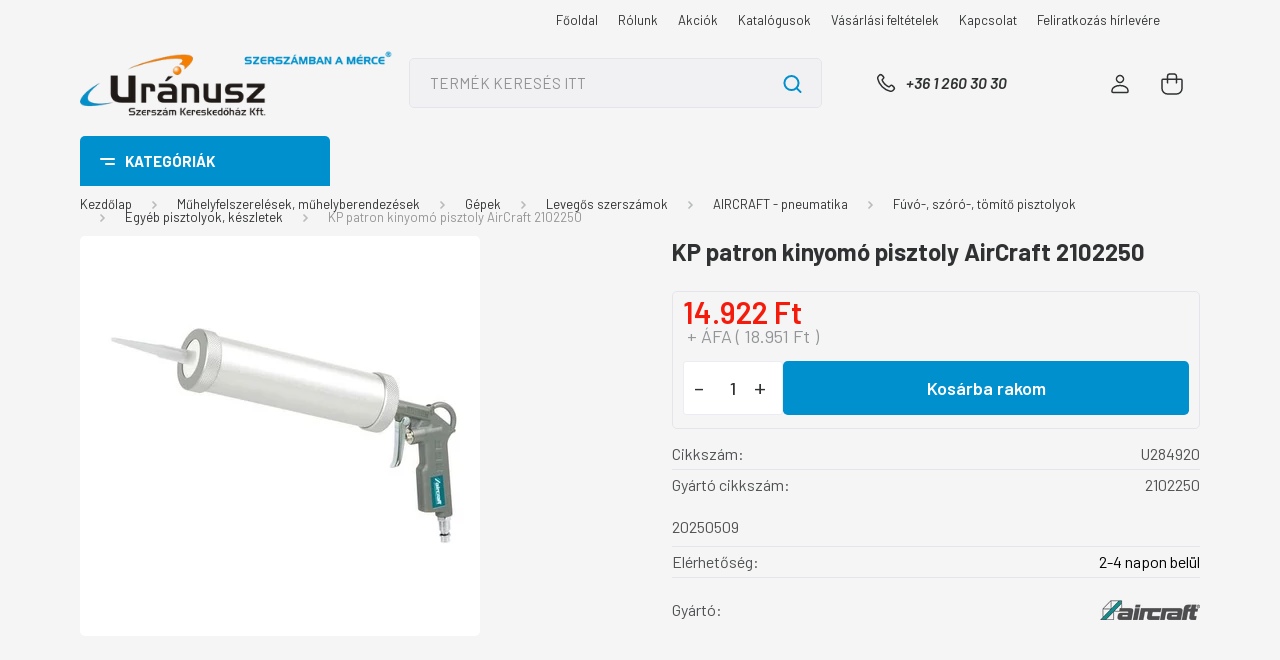

--- FILE ---
content_type: text/html; charset=UTF-8
request_url: https://www.uranusz.hu/aircraft_kp_patron_kinyomo_pisztoly_aircraft_2102250_44985
body_size: 79991
content:
<!DOCTYPE html>
<html lang="hu" dir="ltr">
<head>
    <title>KP patron kinyomó pisztoly AirCraft 2102250 - Egyéb pisztolyok, készletek - Uránusz Szerszám Kereskedőház Kft.</title>
    <meta charset="utf-8">
    <meta name="keywords" content="KP patron kinyomó pisztoly AirCraft 2102250, Uránusz Szerszám Kereskedőház Kft., szerszám, mérőeszköz, gép, műszer, forrasztás, forgácsolás">
    <meta name="description" content="KP patron kinyomó pisztoly AirCraft 2102250 a Egyéb pisztolyok, készletek kategóriában">
    <meta name="robots" content="index, follow">
    <link rel="image_src" href="https://uranusz.cdn.shoprenter.hu/custom/uranusz/image/data/U284919.jpg.webp?lastmod=1720517796.1760520410">
    <meta property="og:title" content="KP patron kinyomó pisztoly AirCraft 2102250" />
    <meta property="og:type" content="product" />
    <meta property="og:url" content="https://www.uranusz.hu/aircraft_kp_patron_kinyomo_pisztoly_aircraft_2102250_44985" />
    <meta property="og:image" content="https://uranusz.cdn.shoprenter.hu/custom/uranusz/image/cache/w955h500/U284919.jpg.webp?lastmod=1720517796.1760520410" />
    <meta property="og:description" content="20250509" />
    <link href="https://uranusz.cdn.shoprenter.hu/custom/uranusz/image/data/udvozlo/U3d2.jpg?lastmod=1705918550.1760520410" rel="icon" />
    <link href="https://uranusz.cdn.shoprenter.hu/custom/uranusz/image/data/udvozlo/U3d2.jpg?lastmod=1705918550.1760520410" rel="apple-touch-icon" />
    <base href="https://www.uranusz.hu:443" />

    <meta name="viewport" content="width=device-width, initial-scale=1, maximum-scale=1, user-scalable=0">
            <link href="https://www.uranusz.hu/aircraft_kp_patron_kinyomo_pisztoly_aircraft_2102250_44985" rel="canonical">
    
            
                    
                <link rel="preconnect" href="https://fonts.gstatic.com" />
    <link rel="preload" as="style" href="https://fonts.googleapis.com/css2?family=Barlow:ital,wght@0,300;0,400;0,500;0,600;0,700;1,300;1,400;1,500;1,600;1,700&display=swap" />
    <link rel="stylesheet" href="https://fonts.googleapis.com/css2?family=Barlow:ital,wght@0,300;0,400;0,500;0,600;0,700;1,300;1,400;1,500;1,600;1,700&display=swap" media="print" onload="this.media='all'" />
    <noscript>
        <link rel="stylesheet" href="https://fonts.googleapis.com/css2?family=Barlow:ital,wght@0,300;0,400;0,500;0,600;0,700;1,300;1,400;1,500;1,600;1,700&display=swap" />
    </noscript>
    <link href="https://cdnjs.cloudflare.com/ajax/libs/fancybox/3.5.7/jquery.fancybox.min.css" rel="stylesheet" media="print" onload="this.media='all'"/>

            <link rel="stylesheet" href="https://uranusz.cdn.shoprenter.hu/custom/uranusz/catalog/view/theme/madrid_diy/style/1767723329.1689691390.0.1749192932.css?v=null.1760520410" media="all">
            <link rel="stylesheet" href="https://uranusz.cdn.shoprenter.hu/custom/uranusz/catalog/view/theme/madrid_diy/stylesheet/stylesheet.css?v=1749192932" media="screen">
        <script>
        window.nonProductQuality = 80;
    </script>
    <script src="https://uranusz.cdn.shoprenter.hu/catalog/view/javascript/jquery/jquery-1.10.2.min.js?v=1484139539"></script>

            
    
    <!-- Header JavaScript codes -->
            <script src="https://uranusz.cdn.shoprenter.hu/web/compiled/js/countdown.js?v=1769069092"></script>
                    <script src="https://uranusz.cdn.shoprenter.hu/web/compiled/js/base.js?v=1769069092"></script>
                    <script src="https://uranusz.cdn.shoprenter.hu/web/compiled/js/before_starter2_head.js?v=1769069092"></script>
                    <script src="https://uranusz.cdn.shoprenter.hu/web/compiled/js/before_starter2_productpage.js?v=1769069092"></script>
                    <script src="https://uranusz.cdn.shoprenter.hu/web/compiled/js/nanobar.js?v=1769069092"></script>
                    <!-- Header jQuery onLoad scripts -->
    <script>window.countdownFormat='%D:%H:%M:%S';var BASEURL='https://www.uranusz.hu';Currency={"symbol_left":"","symbol_right":" Ft","decimal_place":0,"decimal_point":",","thousand_point":".","currency":"HUF","value":1};var ShopRenter=ShopRenter||{};ShopRenter.product={"id":44985,"sku":"U284920","currency":"HUF","unitName":"db","price":14922,"name":"KP patron kinyom\u00f3 pisztoly AirCraft 2102250","brand":"Aircraft","currentVariant":[],"parent":{"id":44985,"sku":"U284920","unitName":"db","price":14922,"name":"KP patron kinyom\u00f3 pisztoly AirCraft 2102250"}};$(document).ready(function(){});$(window).load(function(){});</script><script src="https://uranusz.cdn.shoprenter.hu/web/compiled/js/vue/manifest.bundle.js?v=1769069090"></script><script>var ShopRenter=ShopRenter||{};ShopRenter.onCartUpdate=function(callable){document.addEventListener('cartChanged',callable)};ShopRenter.onItemAdd=function(callable){document.addEventListener('AddToCart',callable)};ShopRenter.onItemDelete=function(callable){document.addEventListener('deleteCart',callable)};ShopRenter.onSearchResultViewed=function(callable){document.addEventListener('AuroraSearchResultViewed',callable)};ShopRenter.onSubscribedForNewsletter=function(callable){document.addEventListener('AuroraSubscribedForNewsletter',callable)};ShopRenter.onCheckoutInitiated=function(callable){document.addEventListener('AuroraCheckoutInitiated',callable)};ShopRenter.onCheckoutShippingInfoAdded=function(callable){document.addEventListener('AuroraCheckoutShippingInfoAdded',callable)};ShopRenter.onCheckoutPaymentInfoAdded=function(callable){document.addEventListener('AuroraCheckoutPaymentInfoAdded',callable)};ShopRenter.onCheckoutOrderConfirmed=function(callable){document.addEventListener('AuroraCheckoutOrderConfirmed',callable)};ShopRenter.onCheckoutOrderPaid=function(callable){document.addEventListener('AuroraOrderPaid',callable)};ShopRenter.onCheckoutOrderPaidUnsuccessful=function(callable){document.addEventListener('AuroraOrderPaidUnsuccessful',callable)};ShopRenter.onProductPageViewed=function(callable){document.addEventListener('AuroraProductPageViewed',callable)};ShopRenter.onMarketingConsentChanged=function(callable){document.addEventListener('AuroraMarketingConsentChanged',callable)};ShopRenter.onCustomerRegistered=function(callable){document.addEventListener('AuroraCustomerRegistered',callable)};ShopRenter.onCustomerLoggedIn=function(callable){document.addEventListener('AuroraCustomerLoggedIn',callable)};ShopRenter.onCustomerUpdated=function(callable){document.addEventListener('AuroraCustomerUpdated',callable)};ShopRenter.onCartPageViewed=function(callable){document.addEventListener('AuroraCartPageViewed',callable)};ShopRenter.customer={"userId":0,"userClientIP":"3.19.223.29","userGroupId":8,"customerGroupTaxMode":"net","customerGroupPriceMode":"net_tax_gross","email":"","phoneNumber":"","name":{"firstName":"","lastName":""}};ShopRenter.theme={"name":"madrid_diy","family":"madrid","parent":""};ShopRenter.shop={"name":"uranusz","locale":"hu","currency":{"code":"HUF","rate":1},"domain":"uranusz.myshoprenter.hu"};ShopRenter.page={"route":"product\/product","queryString":"aircraft_kp_patron_kinyomo_pisztoly_aircraft_2102250_44985"};ShopRenter.formSubmit=function(form,callback){callback();};let loadedAsyncScriptCount=0;function asyncScriptLoaded(position){loadedAsyncScriptCount++;if(position==='body'){if(document.querySelectorAll('.async-script-tag').length===loadedAsyncScriptCount){if(/complete|interactive|loaded/.test(document.readyState)){document.dispatchEvent(new CustomEvent('asyncScriptsLoaded',{}));}else{document.addEventListener('DOMContentLoaded',()=>{document.dispatchEvent(new CustomEvent('asyncScriptsLoaded',{}));});}}}}</script><script type="text/javascript"src="https://uranusz.cdn.shoprenter.hu/web/compiled/js/vue/customerEventDispatcher.bundle.js?v=1769069090"></script>                
            
            
            
            <script type="text/javascript"src="https://uranusz.cdn.shoprenter.hu/web/compiled/js/vue/dataLayer.bundle.js?v=1769069090"></script>
            
            
            
            
    
</head>

    
<body id="body" class="page-body one-pic-element product-page-body madrid_diy-body desktop-device-body vertical-category-menu " role="document">
<script>ShopRenter.theme.breakpoints={'xs':0,'sm':576,'md':768,'lg':992,'xl':1200,'xxl':1400}</script><div id="fb-root"></div><script>(function(d,s,id){var js,fjs=d.getElementsByTagName(s)[0];if(d.getElementById(id))return;js=d.createElement(s);js.id=id;js.src="//connect.facebook.net/hu_HU/sdk/xfbml.customerchat.js#xfbml=1&version=v2.12&autoLogAppEvents=1";fjs.parentNode.insertBefore(js,fjs);}(document,"script","facebook-jssdk"));</script>
                    


<!-- cached --><div class="Fixed nanobar bg-dark js-nanobar-free-shipping">
    <div class="container nanobar-container">
        <button type="button" class="close js-nanobar-close" aria-label="Close">
            <span aria-hidden="true">&times;</span>
        </button>
        <div class="nanobar-text px-3"></div>
    </div>
</div>

<script>$(document).ready(function(){document.nanobarInstance=new AuroraNanobar.FreeShippingNanobar($('.js-nanobar-free-shipping'),'top','0','','0');});</script><!-- /cached -->
                <!-- page-wrap -->

                <div class="page-wrap">
                                                

    <header class="sticky-head">
        <div class="sticky-head-inner">
                    <div class="header-top-line">
                <div class="container">
                    <div class="header-top d-flex justify-content-end">
                        <!-- cached -->
    <ul class="nav headermenu-list">
                    <li class="nav-item">
                <a href="https://www.uranusz.hu"
                   target="_self"
                   class="nav-link "
                    title="Főoldal"
                >
                    Főoldal
                </a>
                            </li>
                    <li class="nav-item">
                <a href="https://www.uranusz.hu/rolunk_26"
                   target="_self"
                   class="nav-link "
                    title="Rólunk"
                >
                    Rólunk
                </a>
                            </li>
                    <li class="nav-item">
                <a href="https://www.uranusz.hu/akciok"
                   target="_self"
                   class="nav-link "
                    title="Akciók"
                >
                    Akciók
                </a>
                            </li>
                    <li class="nav-item">
                <a href="https://www.uranusz.hu/katalogusok"
                   target="_self"
                   class="nav-link "
                    title="Katalógusok"
                >
                    Katalógusok
                </a>
                            </li>
                    <li class="nav-item">
                <a href="https://www.uranusz.hu/vasarlasi_feltetelek_5"
                   target="_self"
                   class="nav-link "
                    title="Vásárlási feltételek"
                >
                    Vásárlási feltételek
                </a>
                            </li>
                    <li class="nav-item">
                <a href="https://www.uranusz.hu/kapcsolat_23"
                   target="_self"
                   class="nav-link "
                    title="Kapcsolat"
                >
                    Kapcsolat
                </a>
                            </li>
                    <li class="nav-item">
                <a href="https://www.uranusz.hu/feliratkozas_hirlevelre_22"
                   target="_self"
                   class="nav-link "
                    title="Feliratkozás hírlevére"
                >
                    Feliratkozás hírlevére
                </a>
                            </li>
            </ul>
    <!-- /cached -->
                        <!-- cached -->


                    
        <div id="languageselect" class="module content-module header-position hide-top languageselect-module" >
                                    <div class="module-body">
                        <form action="/" method="post" enctype="multipart/form-data" id="language-form">
            <div class="d-flex justify-content-lg-between language-items-row">
                        </div>
            <script>$(window).load(function(){$('.language-change').one('click',function(){var language_code=$(this).parent('.language-data').data('langcode');$('input[name="language_code"]').attr('value',language_code);$('#language-form').submit();});});</script>        </form>
            </div>
                                </div>
    
    <!-- /cached -->
                        
                    </div>
                </div>
            </div>
            <div class="header-middle-line ">
                <div class="container">
                    <div class="header-middle">
                        <nav class="navbar navbar-expand-lg">
                            <button id="js-hamburger-icon" class="d-flex d-lg-none" title="Menü">
                                <div class="hamburger-icon position-relative">
                                    <div class="hamburger-icon-line position-absolute line-1"></div>
                                    <div class="hamburger-icon-line position-absolute line-3"></div>
                                </div>
                            </button>
                                                            <!-- cached -->
    <a class="navbar-brand" href="/"><img style="border: 0; max-width: 402px;" src="https://uranusz.cdn.shoprenter.hu/custom/uranusz/image/cache/w402h86m00/logok/szerszmercBIG.png?v=1728298109" title="Uránusz Szerszám Kereskedőház Kft." alt="Uránusz Szerszám Kereskedőház Kft." /></a>
<!-- /cached -->
                                
<div class="dropdown search-module d-flex">
    <div class="input-group">
        <input class="form-control disableAutocomplete" type="text" placeholder="TERMÉK KERESÉS ITT" value=""
               id="filter_keyword" 
               onclick="this.value=(this.value==this.defaultValue)?'':this.value;"/>
        <div class="input-group-append">
            <button title="Keresés" class="btn btn-link" onclick="moduleSearch();">
                <svg width="19" height="18" viewBox="0 0 19 18" fill="none" xmlns="http://www.w3.org/2000/svg">
    <path d="M17.4492 17L13.4492 13M8.47698 15.0555C4.59557 15.0555 1.44922 11.9092 1.44922 8.02776C1.44922 4.14635 4.59557 1 8.47698 1C12.3584 1 15.5047 4.14635 15.5047 8.02776C15.5047 11.9092 12.3584 15.0555 8.47698 15.0555Z" stroke="currentColor" stroke-width="2" stroke-linecap="round" stroke-linejoin="round"/>
</svg>

            </button>
        </div>
    </div>

    <input type="hidden" id="filter_description" value="1"/>
    <input type="hidden" id="search_shopname" value="uranusz"/>
    <div id="results" class="dropdown-menu search-results p-0"></div>
</div>



                                                                                    <a class="nav-link header-phone-box header-middle-right-link d-none d-lg-flex" href="tel:+36 1 260 30 30">
                                <svg width="24" height="24" viewBox="0 0 24 24" fill="none" xmlns="http://www.w3.org/2000/svg">
    <path fill-rule="evenodd" clip-rule="evenodd" d="M10.8561 13.1444C9.68615 11.9744 8.80415 10.6644 8.21815 9.33536C8.09415 9.05436 8.16715 8.72536 8.38415 8.50836L9.20315 7.69036C9.87415 7.01936 9.87415 6.07036 9.28815 5.48436L8.11415 4.31036C7.33315 3.52936 6.06715 3.52936 5.28615 4.31036L4.63415 4.96236C3.89315 5.70336 3.58415 6.77236 3.78415 7.83236C4.27815 10.4454 5.79615 13.3064 8.24515 15.7554C10.6941 18.2044 13.5551 19.7224 16.1681 20.2164C17.2281 20.4164 18.2971 20.1074 19.0381 19.3664L19.6891 18.7154C20.4701 17.9344 20.4701 16.6684 19.6891 15.8874L18.5161 14.7144C17.9301 14.1284 16.9801 14.1284 16.3951 14.7144L15.4921 15.6184C15.2751 15.8354 14.9461 15.9084 14.6651 15.7844C13.3361 15.1974 12.0261 14.3144 10.8561 13.1444Z" stroke="currentColor" stroke-width="1.5" stroke-linecap="round" stroke-linejoin="round"/>
</svg>

                                +36 1 260 30 30
                            </a>
                                                                                    <div id="js-wishlist-module-wrapper">
                                
                            </div>
                                                        <!-- cached -->
    <ul class="nav login-list">
                    <li class="nav-item">
                <a class="nav-link header-middle-right-link" href="index.php?route=account/login" title="Belépés / Regisztráció">
                    <span class="header-user-icon">
                        <svg width="18" height="20" viewBox="0 0 18 20" fill="none" xmlns="http://www.w3.org/2000/svg">
    <path fill-rule="evenodd" clip-rule="evenodd" d="M11.4749 2.52513C12.8417 3.89197 12.8417 6.10804 11.4749 7.47488C10.1081 8.84172 7.89199 8.84172 6.52515 7.47488C5.15831 6.10804 5.15831 3.89197 6.52515 2.52513C7.89199 1.15829 10.1081 1.15829 11.4749 2.52513Z" stroke="currentColor" stroke-width="1.5" stroke-linecap="round" stroke-linejoin="round"/>
    <path fill-rule="evenodd" clip-rule="evenodd" d="M1 16.5V17.5C1 18.052 1.448 18.5 2 18.5H16C16.552 18.5 17 18.052 17 17.5V16.5C17 13.474 13.048 11.508 9 11.508C4.952 11.508 1 13.474 1 16.5Z" stroke="currentColor" stroke-width="1.5" stroke-linecap="round" stroke-linejoin="round"/>
</svg>

                    </span>
                </a>
            </li>
            </ul>
<!-- /cached -->
                            <div id="header-cart-wrapper">
                                <div id="js-cart">
                                    <hx:include src="/_fragment?_path=_format%3Dhtml%26_locale%3Den%26_controller%3Dmodule%252Fcart&amp;_hash=CEyU%2FRh3iu6Gtb64z8DlkPWcLeFCR6WkifJwN4TwqOs%3D"></hx:include>
                                </div>
                            </div>
                        </nav>
                    </div>
                </div>
            </div>
            <div class="header-bottom-line d-none d-lg-block">
                <div class="container">
                    


                    
            <div id="module_category_wrapper" class="module-category-wrapper">
        <div id="category" class="module content-module header-position category-module" >
                    <div class="module-head">
                            <span class="category-menu-hamburger-icon"></span>
                        <div class="module-head-title">Kategóriák</div>
        </div>
            <div class="module-body">
                    <div id="category-nav">
        

    <ul class="nav nav-pills category category-menu sf-menu sf-horizontal cached">
        <li id="cat_2843" class="nav-item item category-list module-list parent even">
    <a href="https://www.uranusz.hu/outlet_2843" class="nav-link">
                <span>OUTLET %</span>
    </a>
            <ul class="nav flex-column children"><li id="cat_2845" class="nav-item item category-list module-list even">
    <a href="https://www.uranusz.hu/outlet_2843/furok_2845" class="nav-link">
                <span>Fúrók</span>
    </a>
    </li><li id="cat_2848" class="nav-item item category-list module-list odd">
    <a href="https://www.uranusz.hu/outlet_2843/menetszerszamok_2848" class="nav-link">
                <span>Menetszerszámok</span>
    </a>
    </li><li id="cat_2851" class="nav-item item category-list module-list even">
    <a href="https://www.uranusz.hu/outlet_2843/marok_2851" class="nav-link">
                <span>Marók</span>
    </a>
    </li><li id="cat_2853" class="nav-item item category-list module-list odd">
    <a href="https://www.uranusz.hu/outlet_2843/esztergakesek_lapkak_2853" class="nav-link">
                <span>Esztergakések, lapkák, befogók és tartozékok</span>
    </a>
    </li><li id="cat_2854" class="nav-item item category-list module-list even">
    <a href="https://www.uranusz.hu/outlet_2843/menetidomszerek_2854" class="nav-link">
                <span>Menetidomszerek</span>
    </a>
    </li><li id="cat_2857" class="nav-item item category-list module-list odd">
    <a href="https://www.uranusz.hu/outlet_2843/csiszolas-_es_vagastechnika_2857" class="nav-link">
                <span>Csiszolás-  és vágástechnika</span>
    </a>
    </li><li id="cat_2859" class="nav-item item category-list module-list even">
    <a href="https://www.uranusz.hu/outlet_2843/csavarhuzok_2859" class="nav-link">
                <span>Csavarhúzók</span>
    </a>
    </li><li id="cat_2861" class="nav-item item category-list module-list odd">
    <a href="https://www.uranusz.hu/outlet_2843/csillag-villaskulcsok_csillagkulcsok_dugokulcsok_2861" class="nav-link">
                <span>Csillag-villáskulcsok, csillagkulcsok, dugókulcsok</span>
    </a>
    </li><li id="cat_2863" class="nav-item item category-list module-list even">
    <a href="https://www.uranusz.hu/outlet_2843/forrasztastechnika_2863" class="nav-link">
                <span>Forrasztástechnika, antisztatikus termékek</span>
    </a>
    </li><li id="cat_2866" class="nav-item item category-list module-list odd">
    <a href="https://www.uranusz.hu/outlet_2843/bitek_bittartok_2866" class="nav-link">
                <span>Bitek, bittartók</span>
    </a>
    </li><li id="cat_2869" class="nav-item item category-list module-list even">
    <a href="https://www.uranusz.hu/outlet_2843/egyeb_termekek_2869" class="nav-link">
                <span>Egyéb termékek</span>
    </a>
    </li></ul>
    </li><li id="cat_260" class="nav-item item category-list module-list parent odd">
    <a href="https://www.uranusz.hu/aktualis_akciok_260" class="nav-link">
                <span>AKTUÁLIS AKCIÓK</span>
    </a>
            <ul class="nav flex-column children"><li id="cat_2194" class="nav-item item category-list module-list parent even">
    <a href="https://www.uranusz.hu/aktualis_akciok_260/2024_2194" class="nav-link">
                <span>ASIMETO mérőeszköz akció  2025</span>
    </a>
            <ul class="nav flex-column children"><li id="cat_2218" class="nav-item item category-list module-list even">
    <a href="https://www.uranusz.hu/aktualis_akciok_260/2024_2194/granit_meroasztalok_dupla_prizmaparok_2218" class="nav-link">
                <span>Gránit mérőasztalok, dupla prizmapárok</span>
    </a>
    </li><li id="cat_2206" class="nav-item item category-list module-list odd">
    <a href="https://www.uranusz.hu/aktualis_akciok_260/2024_2194/melyseg-_es_magassagmerok_2206" class="nav-link">
                <span>Mélység- és magasságmérők</span>
    </a>
    </li><li id="cat_2209" class="nav-item item category-list module-list even">
    <a href="https://www.uranusz.hu/aktualis_akciok_260/2024_2194/merohasab_keszletek_idomszerek_2209" class="nav-link">
                <span>Mérőhasáb készletek, idomszerek</span>
    </a>
    </li><li id="cat_2212" class="nav-item item category-list module-list odd">
    <a href="https://www.uranusz.hu/aktualis_akciok_260/2024_2194/meroorak_merooraallvanyok_2212" class="nav-link">
                <span>Mérőórák, mérőóraállványok</span>
    </a>
    </li><li id="cat_2197" class="nav-item item category-list module-list even">
    <a href="https://www.uranusz.hu/aktualis_akciok_260/2024_2194/mikrometerek_2197" class="nav-link">
                <span>Mikrométerek</span>
    </a>
    </li><li id="cat_2203" class="nav-item item category-list module-list odd">
    <a href="https://www.uranusz.hu/aktualis_akciok_260/2024_2194/muhelytolomerok_2203" class="nav-link">
                <span>Műhelytolómérők</span>
    </a>
    </li><li id="cat_2215" class="nav-item item category-list module-list even">
    <a href="https://www.uranusz.hu/aktualis_akciok_260/2024_2194/precizios_elderekszogek_szogmerok_2215" class="nav-link">
                <span>Precíziós élderékszögek, szögmérők</span>
    </a>
    </li><li id="cat_2200" class="nav-item item category-list module-list odd">
    <a href="https://www.uranusz.hu/aktualis_akciok_260/2024_2194/tolomerok_2200" class="nav-link">
                <span>Tolómérők</span>
    </a>
    </li></ul>
    </li><li id="cat_2368" class="nav-item item category-list module-list parent odd">
    <a href="https://www.uranusz.hu/aktualis_akciok_260/mitutoyo_tavaszi_akcio_-_ervenyes_2024_majus_31-ig_2368" class="nav-link">
                <span>Mitutoyo Téli Akció - Érvényes: 2026. január 31-ig.</span>
    </a>
            <ul class="nav flex-column children"><li id="cat_2373" class="nav-item item category-list module-list even">
    <a href="https://www.uranusz.hu/aktualis_akciok_260/mitutoyo_tavaszi_akcio_-_ervenyes_2024_majus_31-ig_2368/mikrometerek_2373" class="nav-link">
                <span>Mikrométerek</span>
    </a>
    </li><li id="cat_2370" class="nav-item item category-list module-list parent odd">
    <a href="https://www.uranusz.hu/aktualis_akciok_260/mitutoyo_tavaszi_akcio_-_ervenyes_2024_majus_31-ig_2368/tolomerok_melysegmerok_2370" class="nav-link">
                <span>Tolómérők, mélységmérők</span>
    </a>
            <ul class="nav flex-column children"><li id="cat_3363" class="nav-item item category-list module-list even">
    <a href="https://www.uranusz.hu/aktualis_akciok_260/mitutoyo_tavaszi_akcio_-_ervenyes_2024_majus_31-ig_2368/tolomerok_melysegmerok_2370/analog_tolomerok_3363" class="nav-link">
                <span>Analóg tolómérők</span>
    </a>
    </li><li id="cat_3365" class="nav-item item category-list module-list odd">
    <a href="https://www.uranusz.hu/aktualis_akciok_260/mitutoyo_tavaszi_akcio_-_ervenyes_2024_majus_31-ig_2368/tolomerok_melysegmerok_2370/digitalis_tolomerok_melysegmerok_3365" class="nav-link">
                <span>Digitális tolómérők, mélységmérők</span>
    </a>
    </li><li id="cat_3367" class="nav-item item category-list module-list even">
    <a href="https://www.uranusz.hu/aktualis_akciok_260/mitutoyo_tavaszi_akcio_-_ervenyes_2024_majus_31-ig_2368/tolomerok_melysegmerok_2370/melysegmerok_3367" class="nav-link">
                <span>Mélységmérők</span>
    </a>
    </li></ul>
    </li><li id="cat_2376" class="nav-item item category-list module-list even">
    <a href="https://www.uranusz.hu/aktualis_akciok_260/mitutoyo_tavaszi_akcio_-_ervenyes_2024_majus_31-ig_2368/meroorak_2376" class="nav-link">
                <span>Mérőórák</span>
    </a>
    </li><li id="cat_2807" class="nav-item item category-list module-list odd">
    <a href="https://www.uranusz.hu/aktualis_akciok_260/mitutoyo_tavaszi_akcio_-_ervenyes_2024_majus_31-ig_2368/csuklos_magneses_allvanyok_2807" class="nav-link">
                <span>Csuklós mágneses állványok</span>
    </a>
    </li><li id="cat_2372" class="nav-item item category-list module-list even">
    <a href="https://www.uranusz.hu/aktualis_akciok_260/mitutoyo_tavaszi_akcio_-_ervenyes_2024_majus_31-ig_2368/furatmerok_2372" class="nav-link">
                <span>Furatmérők</span>
    </a>
    </li><li id="cat_2380" class="nav-item item category-list module-list odd">
    <a href="https://www.uranusz.hu/aktualis_akciok_260/mitutoyo_tavaszi_akcio_-_ervenyes_2024_majus_31-ig_2368/digitalis_magassagmero_2380" class="nav-link">
                <span>Magasságmérők</span>
    </a>
    </li><li id="cat_2379" class="nav-item item category-list module-list even">
    <a href="https://www.uranusz.hu/aktualis_akciok_260/mitutoyo_tavaszi_akcio_-_ervenyes_2024_majus_31-ig_2368/mobil_erdessegmerok_2379" class="nav-link">
                <span>Mobil érdességmérők</span>
    </a>
    </li><li id="cat_2756" class="nav-item item category-list module-list odd">
    <a href="https://www.uranusz.hu/aktualis_akciok_260/mitutoyo_tavaszi_akcio_-_ervenyes_2024_majus_31-ig_2368/u-wave_vevo-_es_csatlakozo_egysegek_2756" class="nav-link">
                <span>U-WAVE vevő- és csatlakozó egységek</span>
    </a>
    </li><li id="cat_2754" class="nav-item item category-list module-list even">
    <a href="https://www.uranusz.hu/aktualis_akciok_260/mitutoyo_tavaszi_akcio_-_ervenyes_2024_majus_31-ig_2368/csatlakozo_kabelek_2754" class="nav-link">
                <span>Csatlakozó kábelek</span>
    </a>
    </li><li id="cat_2759" class="nav-item item category-list module-list odd">
    <a href="https://www.uranusz.hu/aktualis_akciok_260/mitutoyo_tavaszi_akcio_-_ervenyes_2024_majus_31-ig_2368/surftest_erdessegmerok_es_tartozekaik_2759" class="nav-link">
                <span>Surftest érdességmérők és tartozékaik</span>
    </a>
    </li><li id="cat_2763" class="nav-item item category-list module-list even">
    <a href="https://www.uranusz.hu/aktualis_akciok_260/mitutoyo_tavaszi_akcio_-_ervenyes_2024_majus_31-ig_2368/linear_scale_utmero_rendszerek_2763" class="nav-link">
                <span>Linear Scale útmérő rendszerek</span>
    </a>
    </li><li id="cat_3360" class="nav-item item category-list module-list odd">
    <a href="https://www.uranusz.hu/aktualis_akciok_260/mitutoyo_tavaszi_akcio_-_ervenyes_2024_majus_31-ig_2368/acelvonalzok_3360" class="nav-link">
                <span>Acélvonalzók, hézagmérő</span>
    </a>
    </li></ul>
    </li><li id="cat_2907" class="nav-item item category-list module-list even">
    <a href="https://www.uranusz.hu/aktualis_akciok_260/weidmuller_keziszerszam_akcio_-_ervenyes_2025_julius_31-ig_2907" class="nav-link">
                <span>Weidmüller Kéziszerszám akció - Érvényes: 2026. január 31-ig</span>
    </a>
    </li><li id="cat_695" class="nav-item item category-list module-list parent odd">
    <a href="https://www.uranusz.hu/aktualis_akciok_260/uj_tetelek_695" class="nav-link">
                <span>BAHCO Ipari kéziszerszám akció 2025  Érvényes: 2026.03.31-ig</span>
    </a>
            <ul class="nav flex-column children"><li id="cat_2984" class="nav-item item category-list module-list even">
    <a href="https://www.uranusz.hu/aktualis_akciok_260/uj_tetelek_695/csavarhuzok_2984" class="nav-link">
                <span>Csavarhúzók</span>
    </a>
    </li><li id="cat_1084" class="nav-item item category-list module-list odd">
    <a href="https://www.uranusz.hu/aktualis_akciok_260/uj_tetelek_695/szerszamkocsik_1084" class="nav-link">
                <span>Szerszámkocsik</span>
    </a>
    </li><li id="cat_1381" class="nav-item item category-list module-list even">
    <a href="https://www.uranusz.hu/aktualis_akciok_260/uj_tetelek_695/kezifureszek_1381" class="nav-link">
                <span>Kézifűrészek</span>
    </a>
    </li><li id="cat_1085" class="nav-item item category-list module-list odd">
    <a href="https://www.uranusz.hu/aktualis_akciok_260/uj_tetelek_695/nyomatekkulcsok_1085" class="nav-link">
                <span>Nyomatékkulcsok</span>
    </a>
    </li><li id="cat_897" class="nav-item item category-list module-list even">
    <a href="https://www.uranusz.hu/aktualis_akciok_260/uj_tetelek_695/kesek_festekkaparok_897" class="nav-link">
                <span>Kések</span>
    </a>
    </li><li id="cat_756" class="nav-item item category-list module-list odd">
    <a href="https://www.uranusz.hu/aktualis_akciok_260/uj_tetelek_695/dugokulcs_keszletek_756" class="nav-link">
                <span>Dugókulcs készletek</span>
    </a>
    </li><li id="cat_754" class="nav-item item category-list module-list even">
    <a href="https://www.uranusz.hu/aktualis_akciok_260/uj_tetelek_695/csavarhuzok_bitek_754" class="nav-link">
                <span>Csavarozó szerszámok</span>
    </a>
    </li><li id="cat_1624" class="nav-item item category-list module-list odd">
    <a href="https://www.uranusz.hu/aktualis_akciok_260/uj_tetelek_695/festekkaparok_vesokeszlet_1624" class="nav-link">
                <span>Festékkaparók, vésőkészlet</span>
    </a>
    </li><li id="cat_1246" class="nav-item item category-list module-list even">
    <a href="https://www.uranusz.hu/aktualis_akciok_260/uj_tetelek_695/egyeb_muhelyfelszerelesek_1246" class="nav-link">
                <span>Egyéb műhelyfelszerelések</span>
    </a>
    </li><li id="cat_758" class="nav-item item category-list module-list odd">
    <a href="https://www.uranusz.hu/aktualis_akciok_260/uj_tetelek_695/fogok_758" class="nav-link">
                <span>Fogók</span>
    </a>
    </li><li id="cat_755" class="nav-item item category-list module-list even">
    <a href="https://www.uranusz.hu/aktualis_akciok_260/uj_tetelek_695/villas-_es_csavarkulcsok_755" class="nav-link">
                <span>Mérőszalagok</span>
    </a>
    </li><li id="cat_752" class="nav-item item category-list module-list odd">
    <a href="https://www.uranusz.hu/aktualis_akciok_260/uj_tetelek_695/szerszamtaskak_szerszamkocsik_752" class="nav-link">
                <span>Szerszámtáskák, mappák</span>
    </a>
    </li><li id="cat_2387" class="nav-item item category-list module-list even">
    <a href="https://www.uranusz.hu/aktualis_akciok_260/uj_tetelek_695/korkivagok_2387" class="nav-link">
                <span>Körkivágók</span>
    </a>
    </li></ul>
    </li><li id="cat_3331" class="nav-item item category-list module-list even">
    <a href="https://www.uranusz.hu/aktualis_akciok_260/weidmuller_szerszamakcio_ervenyes_2026_januar_31_3331" class="nav-link">
                <span>Weidmüller Szerszámakció Érvényes: 2026. január 31-ig</span>
    </a>
    </li><li id="cat_3507" class="nav-item item category-list module-list odd">
    <a href="https://www.uranusz.hu/aktualis_akciok_260/szerszamkocsik_-kofferek_3507" class="nav-link">
                <span>Szerszámkocsik, -kofferek</span>
    </a>
    </li></ul>
    </li><li id="cat_2178" class="nav-item item category-list module-list even">
    <a href="https://www.uranusz.hu/karacsonyi_ajandek_otletek_2178" class="nav-link">
                <span>SZERSZÁMTÁSKÁK KÉSZLETRŐL</span>
    </a>
    </li><li id="cat_85" class="nav-item item category-list module-list parent odd">
    <a href="https://www.uranusz.hu/befogastechnika_85" class="nav-link">
                <span>Befogástechnika</span>
    </a>
            <ul class="nav flex-column children"><li id="cat_1504" class="nav-item item category-list module-list parent even">
    <a href="https://www.uranusz.hu/befogastechnika_85/patronos_befogo_1504" class="nav-link">
                <span>Szerszámbefogók</span>
    </a>
            <ul class="nav flex-column children"><li id="cat_2222" class="nav-item item category-list module-list parent even">
    <a href="https://www.uranusz.hu/befogastechnika_85/patronos_befogo_1504/patronos_szerszambefogok_2222" class="nav-link">
                <span>Patronos szerszámbefogók</span>
    </a>
            <ul class="nav flex-column children"><li id="cat_2224" class="nav-item item category-list module-list parent even">
    <a href="https://www.uranusz.hu/befogastechnika_85/patronos_befogo_1504/patronos_szerszambefogok_2222/din_69871_sk_2224" class="nav-link">
                <span>DIN 69871 SK</span>
    </a>
            <ul class="nav flex-column children"><li id="cat_2226" class="nav-item item category-list module-list even">
    <a href="https://www.uranusz.hu/befogastechnika_85/patronos_befogo_1504/patronos_szerszambefogok_2222/din_69871_sk_2224/din_69871_-_sk_normal_hossz_2226" class="nav-link">
                <span>DIN 69871 - SK, normál hossz</span>
    </a>
    </li><li id="cat_2228" class="nav-item item category-list module-list odd">
    <a href="https://www.uranusz.hu/befogastechnika_85/patronos_befogo_1504/patronos_szerszambefogok_2222/din_69871_sk_2224/din_69871_-_sk_hosszu_2228" class="nav-link">
                <span>DIN 69871 - SK, hosszú</span>
    </a>
    </li><li id="cat_2231" class="nav-item item category-list module-list even">
    <a href="https://www.uranusz.hu/befogastechnika_85/patronos_befogo_1504/patronos_szerszambefogok_2222/din_69871_sk_2224/din_69871_-_sk_extra_hosszu_2231" class="nav-link">
                <span>DIN 69871 - SK, extra hosszú</span>
    </a>
    </li></ul>
    </li><li id="cat_2244" class="nav-item item category-list module-list parent odd">
    <a href="https://www.uranusz.hu/befogastechnika_85/patronos_befogo_1504/patronos_szerszambefogok_2222/mas_403_bt_2244" class="nav-link">
                <span>JIS B 6339 ( MAS 403 BT )</span>
    </a>
            <ul class="nav flex-column children"><li id="cat_2245" class="nav-item item category-list module-list even">
    <a href="https://www.uranusz.hu/befogastechnika_85/patronos_befogo_1504/patronos_szerszambefogok_2222/mas_403_bt_2244/din_6499_mas_403_bt_normal_hossz_2245" class="nav-link">
                <span>JIS B 6339 ( MAS 403 BT ), normál hossz</span>
    </a>
    </li></ul>
    </li><li id="cat_2232" class="nav-item item category-list module-list even">
    <a href="https://www.uranusz.hu/befogastechnika_85/patronos_befogo_1504/patronos_szerszambefogok_2222/er_patron_keszletek_2232" class="nav-link">
                <span>ER patron készletek</span>
    </a>
    </li></ul>
    </li></ul>
    </li><li id="cat_102" class="nav-item item category-list module-list parent odd">
    <a href="https://www.uranusz.hu/befogastechnika_85/tokmanyok_kestartok_102" class="nav-link">
                <span>Esztergatokmányok és tartozékaik</span>
    </a>
            <ul class="nav flex-column children"><li id="cat_2424" class="nav-item item category-list module-list parent even">
    <a href="https://www.uranusz.hu/befogastechnika_85/tokmanyok_kestartok_102/esztergatokmanyok_hatso_rogzitessel_2424" class="nav-link">
                <span>Esztergatokmányok hátsó rögzítéssel</span>
    </a>
            <ul class="nav flex-column children"><li id="cat_476" class="nav-item item category-list module-list even">
    <a href="https://www.uranusz.hu/befogastechnika_85/tokmanyok_kestartok_102/esztergatokmanyok_hatso_rogzitessel_2424/3-pofas_tokmanyok_476" class="nav-link">
                <span>3-pofás tokmányok</span>
    </a>
    </li><li id="cat_477" class="nav-item item category-list module-list odd">
    <a href="https://www.uranusz.hu/befogastechnika_85/tokmanyok_kestartok_102/esztergatokmanyok_hatso_rogzitessel_2424/4-pofas_tokmanyok_477" class="nav-link">
                <span>4-pofás tokmányok</span>
    </a>
    </li><li id="cat_478" class="nav-item item category-list module-list parent even">
    <a href="https://www.uranusz.hu/befogastechnika_85/tokmanyok_kestartok_102/esztergatokmanyok_hatso_rogzitessel_2424/tokmanypofak_478" class="nav-link">
                <span>Tokmánypofák</span>
    </a>
            <ul class="nav flex-column children"><li id="cat_2247" class="nav-item item category-list module-list parent even">
    <a href="https://www.uranusz.hu/befogastechnika_85/tokmanyok_kestartok_102/esztergatokmanyok_hatso_rogzitessel_2424/tokmanypofak_478/normal_pofak_2247" class="nav-link">
                <span>Normál pofák</span>
    </a>
            <ul class="nav flex-column children"><li id="cat_2249" class="nav-item item category-list module-list even">
    <a href="https://www.uranusz.hu/befogastechnika_85/tokmanyok_kestartok_102/esztergatokmanyok_hatso_rogzitessel_2424/tokmanypofak_478/normal_pofak_2247/normal_pofak_3_pofas_tokmanyhoz_2249" class="nav-link">
                <span>Normál pofakészlet, 3 pofás tokmányhoz</span>
    </a>
    </li><li id="cat_2252" class="nav-item item category-list module-list odd">
    <a href="https://www.uranusz.hu/befogastechnika_85/tokmanyok_kestartok_102/esztergatokmanyok_hatso_rogzitessel_2424/tokmanypofak_478/normal_pofak_2247/normal_pofak_4_pofas_tokmanyhoz_2252" class="nav-link">
                <span>Normál pofakészlet, 4 pofás tokmányhoz</span>
    </a>
    </li></ul>
    </li><li id="cat_2253" class="nav-item item category-list module-list parent odd">
    <a href="https://www.uranusz.hu/befogastechnika_85/tokmanyok_kestartok_102/esztergatokmanyok_hatso_rogzitessel_2424/tokmanypofak_478/forditott_pofak_2253" class="nav-link">
                <span>Fordított pofák</span>
    </a>
            <ul class="nav flex-column children"><li id="cat_2256" class="nav-item item category-list module-list even">
    <a href="https://www.uranusz.hu/befogastechnika_85/tokmanyok_kestartok_102/esztergatokmanyok_hatso_rogzitessel_2424/tokmanypofak_478/forditott_pofak_2253/forditott_pofak_3_pofas_tokmanyhoz_2256" class="nav-link">
                <span>Fordított pofakészlet, 3 pofás tokmányhoz</span>
    </a>
    </li><li id="cat_2259" class="nav-item item category-list module-list odd">
    <a href="https://www.uranusz.hu/befogastechnika_85/tokmanyok_kestartok_102/esztergatokmanyok_hatso_rogzitessel_2424/tokmanypofak_478/forditott_pofak_2253/forditott_pofak_4_pofas_tokmanyhoz_2259" class="nav-link">
                <span>Fordított pofakészlet, 4 pofás tokmányhoz</span>
    </a>
    </li></ul>
    </li><li id="cat_2262" class="nav-item item category-list module-list parent even">
    <a href="https://www.uranusz.hu/befogastechnika_85/tokmanyok_kestartok_102/esztergatokmanyok_hatso_rogzitessel_2424/tokmanypofak_478/puha_tokmanypofak_2262" class="nav-link">
                <span>Puha tokmánypofák</span>
    </a>
            <ul class="nav flex-column children"><li id="cat_2264" class="nav-item item category-list module-list even">
    <a href="https://www.uranusz.hu/befogastechnika_85/tokmanyok_kestartok_102/esztergatokmanyok_hatso_rogzitessel_2424/tokmanypofak_478/puha_tokmanypofak_2262/puha_pofakeszlet_3_pofas_tokmanyhoz_2264" class="nav-link">
                <span>Puha pofakészlet, 3 pofás tokmányhoz</span>
    </a>
    </li><li id="cat_2266" class="nav-item item category-list module-list odd">
    <a href="https://www.uranusz.hu/befogastechnika_85/tokmanyok_kestartok_102/esztergatokmanyok_hatso_rogzitessel_2424/tokmanypofak_478/puha_tokmanypofak_2262/puha_pofakeszlet_4_pofas_tokmanyhoz_2266" class="nav-link">
                <span>Puha pofakészlet, 4 pofás tokmányhoz</span>
    </a>
    </li></ul>
    </li><li id="cat_2269" class="nav-item item category-list module-list parent odd">
    <a href="https://www.uranusz.hu/befogastechnika_85/tokmanyok_kestartok_102/esztergatokmanyok_hatso_rogzitessel_2424/tokmanypofak_478/szerelt_puha_tokmanypofak_2269" class="nav-link">
                <span>Szerelt puha tokmánypofák</span>
    </a>
            <ul class="nav flex-column children"><li id="cat_2270" class="nav-item item category-list module-list even">
    <a href="https://www.uranusz.hu/befogastechnika_85/tokmanyok_kestartok_102/esztergatokmanyok_hatso_rogzitessel_2424/tokmanypofak_478/szerelt_puha_tokmanypofak_2269/szerelt_puha_pofakeszlet_3_pofas_tokmanyhoz_2270" class="nav-link">
                <span>Szerelt puha pofakészlet, 3 pofás tokmányhoz</span>
    </a>
    </li><li id="cat_2271" class="nav-item item category-list module-list odd">
    <a href="https://www.uranusz.hu/befogastechnika_85/tokmanyok_kestartok_102/esztergatokmanyok_hatso_rogzitessel_2424/tokmanypofak_478/szerelt_puha_tokmanypofak_2269/szerelt_puha_pofakeszlet_4_pofas_tokmanyhoz_2271" class="nav-link">
                <span>Szerelt puha pofakészlet, 4 pofás tokmányhoz</span>
    </a>
    </li></ul>
    </li><li id="cat_2273" class="nav-item item category-list module-list parent even">
    <a href="https://www.uranusz.hu/befogastechnika_85/tokmanyok_kestartok_102/esztergatokmanyok_hatso_rogzitessel_2424/tokmanypofak_478/puhapofa_alaptest_2273" class="nav-link">
                <span>Puhapofa alaptest</span>
    </a>
            <ul class="nav flex-column children"><li id="cat_2274" class="nav-item item category-list module-list even">
    <a href="https://www.uranusz.hu/befogastechnika_85/tokmanyok_kestartok_102/esztergatokmanyok_hatso_rogzitessel_2424/tokmanypofak_478/puhapofa_alaptest_2273/puhapofa_alaptest_keszlet_3_pofas_tokmanyokhoz_2274" class="nav-link">
                <span>Puhapofa alaptest készlet, 3 pofás tokmányhoz</span>
    </a>
    </li><li id="cat_2276" class="nav-item item category-list module-list odd">
    <a href="https://www.uranusz.hu/befogastechnika_85/tokmanyok_kestartok_102/esztergatokmanyok_hatso_rogzitessel_2424/tokmanypofak_478/puhapofa_alaptest_2273/puhapofa_alaptest_keszlet_4_pofas_tokmanyhoz_2276" class="nav-link">
                <span>Puhapofa alaptest készlet, 4 pofás tokmányhoz</span>
    </a>
    </li></ul>
    </li><li id="cat_2277" class="nav-item item category-list module-list odd">
    <a href="https://www.uranusz.hu/befogastechnika_85/tokmanyok_kestartok_102/esztergatokmanyok_hatso_rogzitessel_2424/tokmanypofak_478/szerelt_tokmanypofahoz_puhapofa_1_db_2277" class="nav-link">
                <span>Szerelt tokmánypofához puhapofa (1 db)</span>
    </a>
    </li></ul>
    </li><li id="cat_1086" class="nav-item item category-list module-list parent odd">
    <a href="https://www.uranusz.hu/befogastechnika_85/tokmanyok_kestartok_102/esztergatokmanyok_hatso_rogzitessel_2424/tokmanyfelfogo_tarcsak_tos_ius_tokmanyokhoz_1086" class="nav-link">
                <span>Tokmányfelfogó tárcsák TOS IUS tokmányokhoz</span>
    </a>
            <ul class="nav flex-column children"><li id="cat_3110" class="nav-item item category-list module-list even">
    <a href="https://www.uranusz.hu/befogastechnika_85/tokmanyok_kestartok_102/esztergatokmanyok_hatso_rogzitessel_2424/tokmanyfelfogo_tarcsak_tos_ius_tokmanyokhoz_1086/esztergatokmany_felfogotarcsa_tos-ius_243830_a_tip_din_55026_3110" class="nav-link">
                <span>Esztergatokmány felfogótárcsa Tos-IUS 243830 &quot;A&quot; tip. DIN 55026</span>
    </a>
    </li><li id="cat_3111" class="nav-item item category-list module-list odd">
    <a href="https://www.uranusz.hu/befogastechnika_85/tokmanyok_kestartok_102/esztergatokmanyok_hatso_rogzitessel_2424/tokmanyfelfogo_tarcsak_tos_ius_tokmanyokhoz_1086/esztergatokmany_felfogotarcsa_tos-ius_243830_b_tip_din_55027_3111" class="nav-link">
                <span>Esztergatokmány felfogótárcsa Tos-IUS 243830 &quot;B&quot; tip. DIN 55027.</span>
    </a>
    </li><li id="cat_3112" class="nav-item item category-list module-list even">
    <a href="https://www.uranusz.hu/befogastechnika_85/tokmanyok_kestartok_102/esztergatokmanyok_hatso_rogzitessel_2424/tokmanyfelfogo_tarcsak_tos_ius_tokmanyokhoz_1086/esztergatokmany_felfogotarcsa_tos-ius_243830_d_tip_din_55029_3112" class="nav-link">
                <span>Esztergatokmány felfogótárcsa Tos-IUS 243830 &quot;D&quot; tip. DIN 55029.</span>
    </a>
    </li></ul>
    </li><li id="cat_2280" class="nav-item item category-list module-list even">
    <a href="https://www.uranusz.hu/befogastechnika_85/tokmanyok_kestartok_102/esztergatokmanyok_hatso_rogzitessel_2424/meghajtospriral_tos-ius_tokmanyhoz_2280" class="nav-link">
                <span>Meghajtósprirál TOS-IUS tokmányhoz</span>
    </a>
    </li><li id="cat_2282" class="nav-item item category-list module-list odd">
    <a href="https://www.uranusz.hu/befogastechnika_85/tokmanyok_kestartok_102/esztergatokmanyok_hatso_rogzitessel_2424/tokmany_dio_1_db_ius_tokmanyhoz_2282" class="nav-link">
                <span>Tokmány dió (1 db) IUS tokmányhoz</span>
    </a>
    </li><li id="cat_2278" class="nav-item item category-list module-list even">
    <a href="https://www.uranusz.hu/befogastechnika_85/tokmanyok_kestartok_102/esztergatokmanyok_hatso_rogzitessel_2424/tokmanykulcs_2278" class="nav-link">
                <span>Tokmánykulcs</span>
    </a>
    </li></ul>
    </li><li id="cat_2425" class="nav-item item category-list module-list parent odd">
    <a href="https://www.uranusz.hu/befogastechnika_85/tokmanyok_kestartok_102/esztergatokmanyok_atmeno_rogzitessel_2425" class="nav-link">
                <span>Esztergatokmányok átmenő rögzítéssel</span>
    </a>
            <ul class="nav flex-column children"><li id="cat_2426" class="nav-item item category-list module-list even">
    <a href="https://www.uranusz.hu/befogastechnika_85/tokmanyok_kestartok_102/esztergatokmanyok_atmeno_rogzitessel_2425/3_-_pofas_tokmanyok_2426" class="nav-link">
                <span>3 - pofás tokmányok</span>
    </a>
    </li><li id="cat_2429" class="nav-item item category-list module-list odd">
    <a href="https://www.uranusz.hu/befogastechnika_85/tokmanyok_kestartok_102/esztergatokmanyok_atmeno_rogzitessel_2425/4_-_pofas_tokmanyok_2429" class="nav-link">
                <span>4 - pofás tokmányok</span>
    </a>
    </li><li id="cat_2537" class="nav-item item category-list module-list parent even">
    <a href="https://www.uranusz.hu/befogastechnika_85/tokmanyok_kestartok_102/esztergatokmanyok_atmeno_rogzitessel_2425/tokmanypofak_2537" class="nav-link">
                <span>Tokmánypofák</span>
    </a>
            <ul class="nav flex-column children"><li id="cat_2538" class="nav-item item category-list module-list parent even">
    <a href="https://www.uranusz.hu/befogastechnika_85/tokmanyok_kestartok_102/esztergatokmanyok_atmeno_rogzitessel_2425/tokmanypofak_2537/normal_pofak_2538" class="nav-link">
                <span>Normál pofák</span>
    </a>
            <ul class="nav flex-column children"><li id="cat_2541" class="nav-item item category-list module-list even">
    <a href="https://www.uranusz.hu/befogastechnika_85/tokmanyok_kestartok_102/esztergatokmanyok_atmeno_rogzitessel_2425/tokmanypofak_2537/normal_pofak_2538/normal_pofakeszlet_3_pofas_tokmanyhoz_2541" class="nav-link">
                <span>Normál pofakészlet, 3 pofás tokmányhoz</span>
    </a>
    </li><li id="cat_2544" class="nav-item item category-list module-list odd">
    <a href="https://www.uranusz.hu/befogastechnika_85/tokmanyok_kestartok_102/esztergatokmanyok_atmeno_rogzitessel_2425/tokmanypofak_2537/normal_pofak_2538/normal_pofakeszlet_4_pofas_tokmanyhoz_2544" class="nav-link">
                <span>Normál pofakészlet, 4 pofás tokmányhoz</span>
    </a>
    </li></ul>
    </li><li id="cat_2546" class="nav-item item category-list module-list parent odd">
    <a href="https://www.uranusz.hu/befogastechnika_85/tokmanyok_kestartok_102/esztergatokmanyok_atmeno_rogzitessel_2425/tokmanypofak_2537/forditott_pofak_2546" class="nav-link">
                <span>Fordított pofák</span>
    </a>
            <ul class="nav flex-column children"><li id="cat_2549" class="nav-item item category-list module-list even">
    <a href="https://www.uranusz.hu/befogastechnika_85/tokmanyok_kestartok_102/esztergatokmanyok_atmeno_rogzitessel_2425/tokmanypofak_2537/forditott_pofak_2546/forditott_pofakeszlet_3_pofas_tokmanyhoz_2549" class="nav-link">
                <span>Fordított pofakészlet, 3 pofás tokmányhoz</span>
    </a>
    </li><li id="cat_2552" class="nav-item item category-list module-list odd">
    <a href="https://www.uranusz.hu/befogastechnika_85/tokmanyok_kestartok_102/esztergatokmanyok_atmeno_rogzitessel_2425/tokmanypofak_2537/forditott_pofak_2546/forditott_pofakeszlet_4_pofas_tokmanyhoz_2552" class="nav-link">
                <span>Fordított pofakészlet, 4 pofás tokmányhoz</span>
    </a>
    </li></ul>
    </li><li id="cat_2553" class="nav-item item category-list module-list parent even">
    <a href="https://www.uranusz.hu/befogastechnika_85/tokmanyok_kestartok_102/esztergatokmanyok_atmeno_rogzitessel_2425/tokmanypofak_2537/puha_tokmanypofak_2553" class="nav-link">
                <span>Puha tokmánypofák</span>
    </a>
            <ul class="nav flex-column children"><li id="cat_2555" class="nav-item item category-list module-list even">
    <a href="https://www.uranusz.hu/befogastechnika_85/tokmanyok_kestartok_102/esztergatokmanyok_atmeno_rogzitessel_2425/tokmanypofak_2537/puha_tokmanypofak_2553/puha_pofakeszlet_3_pofas_tokmanyhoz_2555" class="nav-link">
                <span>Puha pofakészlet, 3 pofás tokmányhoz</span>
    </a>
    </li><li id="cat_2557" class="nav-item item category-list module-list odd">
    <a href="https://www.uranusz.hu/befogastechnika_85/tokmanyok_kestartok_102/esztergatokmanyok_atmeno_rogzitessel_2425/tokmanypofak_2537/puha_tokmanypofak_2553/puha_pofakeszlet_4_pofas_tokmanyhoz_2557" class="nav-link">
                <span>Puha pofakészlet, 4 pofás tokmányhoz</span>
    </a>
    </li></ul>
    </li><li id="cat_2558" class="nav-item item category-list module-list parent odd">
    <a href="https://www.uranusz.hu/befogastechnika_85/tokmanyok_kestartok_102/esztergatokmanyok_atmeno_rogzitessel_2425/tokmanypofak_2537/szerelt_puha_tokmanypofak_2558" class="nav-link">
                <span>Szerelt puha tokmánypofák</span>
    </a>
            <ul class="nav flex-column children"><li id="cat_2559" class="nav-item item category-list module-list even">
    <a href="https://www.uranusz.hu/befogastechnika_85/tokmanyok_kestartok_102/esztergatokmanyok_atmeno_rogzitessel_2425/tokmanypofak_2537/szerelt_puha_tokmanypofak_2558/szerelt_puha_pofakeszlet_3_pofas_tokmanyhoz_2559" class="nav-link">
                <span>Szerelt puha pofakészlet, 3 pofás tokmányhoz</span>
    </a>
    </li><li id="cat_2562" class="nav-item item category-list module-list odd">
    <a href="https://www.uranusz.hu/befogastechnika_85/tokmanyok_kestartok_102/esztergatokmanyok_atmeno_rogzitessel_2425/tokmanypofak_2537/szerelt_puha_tokmanypofak_2558/szerelt_puha_pofakeszlet_4_pofas_tokmanyhoz_2562" class="nav-link">
                <span>Szerelt puha pofakészlet, 4 pofás tokmányhoz</span>
    </a>
    </li></ul>
    </li><li id="cat_2563" class="nav-item item category-list module-list parent even">
    <a href="https://www.uranusz.hu/befogastechnika_85/tokmanyok_kestartok_102/esztergatokmanyok_atmeno_rogzitessel_2425/tokmanypofak_2537/puhapofa_alaptest_2563" class="nav-link">
                <span>Puhapofa alaptest</span>
    </a>
            <ul class="nav flex-column children"><li id="cat_2566" class="nav-item item category-list module-list even">
    <a href="https://www.uranusz.hu/befogastechnika_85/tokmanyok_kestartok_102/esztergatokmanyok_atmeno_rogzitessel_2425/tokmanypofak_2537/puhapofa_alaptest_2563/puhapofa_alaptest_keszlet_3_pofas_tokmanyhoz_2566" class="nav-link">
                <span>Puhapofa alaptest készlet, 3 pofás tokmányhoz</span>
    </a>
    </li><li id="cat_2569" class="nav-item item category-list module-list odd">
    <a href="https://www.uranusz.hu/befogastechnika_85/tokmanyok_kestartok_102/esztergatokmanyok_atmeno_rogzitessel_2425/tokmanypofak_2537/puhapofa_alaptest_2563/puhapofa_alaptest_keszlet_4_pofas_tokmanyhoz_2569" class="nav-link">
                <span>Puhapofa alaptest készlet, 4 pofás tokmányhoz</span>
    </a>
    </li></ul>
    </li><li id="cat_2571" class="nav-item item category-list module-list odd">
    <a href="https://www.uranusz.hu/befogastechnika_85/tokmanyok_kestartok_102/esztergatokmanyok_atmeno_rogzitessel_2425/tokmanypofak_2537/szerelt_tokmanypofahoz_puhapofa_1_db_2571" class="nav-link">
                <span>Szerelt tokmánypofához puhapofa (1 db)</span>
    </a>
    </li></ul>
    </li><li id="cat_2459" class="nav-item item category-list module-list odd">
    <a href="https://www.uranusz.hu/befogastechnika_85/tokmanyok_kestartok_102/esztergatokmanyok_atmeno_rogzitessel_2425/meghajtospriral_tos-iug_-iugo_tokmanyhoz_2459" class="nav-link">
                <span>Meghajtósprirál TOS-IUG, -IUGO tokmányhoz</span>
    </a>
    </li><li id="cat_2533" class="nav-item item category-list module-list even">
    <a href="https://www.uranusz.hu/befogastechnika_85/tokmanyok_kestartok_102/esztergatokmanyok_atmeno_rogzitessel_2425/tokmany_dio_1_db_iug_iugo_tokmanyhoz_2533" class="nav-link">
                <span>Tokmány dió (1 db) IUG, IUGO tokmányhoz</span>
    </a>
    </li><li id="cat_2535" class="nav-item item category-list module-list odd">
    <a href="https://www.uranusz.hu/befogastechnika_85/tokmanyok_kestartok_102/esztergatokmanyok_atmeno_rogzitessel_2425/tokmanykulcsok_2535" class="nav-link">
                <span>Tokmánykulcsok</span>
    </a>
    </li></ul>
    </li><li id="cat_2431" class="nav-item item category-list module-list parent even">
    <a href="https://www.uranusz.hu/befogastechnika_85/tokmanyok_kestartok_102/acelhazas_pontossagi_tokmanyok_2431" class="nav-link">
                <span>Acélházas, pontossági tokmányok</span>
    </a>
            <ul class="nav flex-column children"><li id="cat_2432" class="nav-item item category-list module-list even">
    <a href="https://www.uranusz.hu/befogastechnika_85/tokmanyok_kestartok_102/acelhazas_pontossagi_tokmanyok_2431/3-pofas_acelhazas_tokmanyok_2432" class="nav-link">
                <span>3-pofás acélházas tokmányok</span>
    </a>
    </li><li id="cat_2433" class="nav-item item category-list module-list odd">
    <a href="https://www.uranusz.hu/befogastechnika_85/tokmanyok_kestartok_102/acelhazas_pontossagi_tokmanyok_2431/4-pofas_acelhazas_tokmanyok_2433" class="nav-link">
                <span>4-pofás acélházas tokmányok</span>
    </a>
    </li><li id="cat_2441" class="nav-item item category-list module-list parent even">
    <a href="https://www.uranusz.hu/befogastechnika_85/tokmanyok_kestartok_102/acelhazas_pontossagi_tokmanyok_2431/tokmanypofak_iugo_tokmanyhoz_2441" class="nav-link">
                <span>Tokmánypofák IUGO tokmányhoz</span>
    </a>
            <ul class="nav flex-column children"><li id="cat_2444" class="nav-item item category-list module-list parent even">
    <a href="https://www.uranusz.hu/befogastechnika_85/tokmanyok_kestartok_102/acelhazas_pontossagi_tokmanyok_2431/tokmanypofak_iugo_tokmanyhoz_2441/normal_pofak_iugo_tokmanyhoz_2444" class="nav-link">
                <span>Normál pofák IUGO tokmányhoz</span>
    </a>
            <ul class="nav flex-column children"><li id="cat_2446" class="nav-item item category-list module-list even">
    <a href="https://www.uranusz.hu/befogastechnika_85/tokmanyok_kestartok_102/acelhazas_pontossagi_tokmanyok_2431/tokmanypofak_iugo_tokmanyhoz_2441/normal_pofak_iugo_tokmanyhoz_2444/nagy_pontossagu_normal_pofa_3-pofas_iugo_tokmanyokhoz_2446" class="nav-link">
                <span>Nagy pontosságú normál pofa 3-pofás IUGO tokmányokhoz</span>
    </a>
    </li><li id="cat_2449" class="nav-item item category-list module-list odd">
    <a href="https://www.uranusz.hu/befogastechnika_85/tokmanyok_kestartok_102/acelhazas_pontossagi_tokmanyok_2431/tokmanypofak_iugo_tokmanyhoz_2441/normal_pofak_iugo_tokmanyhoz_2444/nagy_pontossagu_normal_pofa_4-pofas_iugo_tokmanyokhoz_2449" class="nav-link">
                <span>Nagy pontosságú normál pofa 4-pofás IUGO tokmányokhoz</span>
    </a>
    </li></ul>
    </li><li id="cat_2450" class="nav-item item category-list module-list parent odd">
    <a href="https://www.uranusz.hu/befogastechnika_85/tokmanyok_kestartok_102/acelhazas_pontossagi_tokmanyok_2431/tokmanypofak_iugo_tokmanyhoz_2441/forditott_pofak_iugo_tokmanyhoz_2450" class="nav-link">
                <span>Fordított pofák IUGO tokmányhoz</span>
    </a>
            <ul class="nav flex-column children"><li id="cat_2451" class="nav-item item category-list module-list even">
    <a href="https://www.uranusz.hu/befogastechnika_85/tokmanyok_kestartok_102/acelhazas_pontossagi_tokmanyok_2431/tokmanypofak_iugo_tokmanyhoz_2441/forditott_pofak_iugo_tokmanyhoz_2450/nagy_pontossagu_forditott_pofa_3-pofas_iugo_tokmanyokhoz_2451" class="nav-link">
                <span>Nagy pontosságú fordított pofa 3-pofás IUGO tokmányokhoz</span>
    </a>
    </li><li id="cat_2454" class="nav-item item category-list module-list odd">
    <a href="https://www.uranusz.hu/befogastechnika_85/tokmanyok_kestartok_102/acelhazas_pontossagi_tokmanyok_2431/tokmanypofak_iugo_tokmanyhoz_2441/forditott_pofak_iugo_tokmanyhoz_2450/nagy_pontossagu_forditott_pofa_4-pofas_iugo_tokmanyokhoz_2454" class="nav-link">
                <span>Nagy pontosságú fordított pofa 4-pofás IUGO tokmányokhoz</span>
    </a>
    </li></ul>
    </li><li id="cat_2465" class="nav-item item category-list module-list parent even">
    <a href="https://www.uranusz.hu/befogastechnika_85/tokmanyok_kestartok_102/acelhazas_pontossagi_tokmanyok_2431/tokmanypofak_iugo_tokmanyhoz_2441/puha_tokmanypofak_2465" class="nav-link">
                <span>Puha tokmánypofák</span>
    </a>
            <ul class="nav flex-column children"><li id="cat_2467" class="nav-item item category-list module-list even">
    <a href="https://www.uranusz.hu/befogastechnika_85/tokmanyok_kestartok_102/acelhazas_pontossagi_tokmanyok_2431/tokmanypofak_iugo_tokmanyhoz_2441/puha_tokmanypofak_2465/puha_pofakeszlet_3_pofas_tokmanyhoz_2467" class="nav-link">
                <span>Puha pofakészlet, 3 pofás tokmányhoz</span>
    </a>
    </li><li id="cat_2468" class="nav-item item category-list module-list odd">
    <a href="https://www.uranusz.hu/befogastechnika_85/tokmanyok_kestartok_102/acelhazas_pontossagi_tokmanyok_2431/tokmanypofak_iugo_tokmanyhoz_2441/puha_tokmanypofak_2465/puha_pofakeszlet_4_pofas_tokmanyhoz_2468" class="nav-link">
                <span>Puha pofakészlet, 4 pofás tokmányhoz</span>
    </a>
    </li></ul>
    </li><li id="cat_2471" class="nav-item item category-list module-list parent odd">
    <a href="https://www.uranusz.hu/befogastechnika_85/tokmanyok_kestartok_102/acelhazas_pontossagi_tokmanyok_2431/tokmanypofak_iugo_tokmanyhoz_2441/szerelt_puha_tokmanypofak_2471" class="nav-link">
                <span>Szerelt puha tokmánypofák</span>
    </a>
            <ul class="nav flex-column children"><li id="cat_2473" class="nav-item item category-list module-list even">
    <a href="https://www.uranusz.hu/befogastechnika_85/tokmanyok_kestartok_102/acelhazas_pontossagi_tokmanyok_2431/tokmanypofak_iugo_tokmanyhoz_2441/szerelt_puha_tokmanypofak_2471/szerelt_puha_pofakeszlet_3_pofas_tokmanyhoz_2473" class="nav-link">
                <span>Szerelt puha pofakészlet, 3 pofás tokmányhoz</span>
    </a>
    </li><li id="cat_2476" class="nav-item item category-list module-list odd">
    <a href="https://www.uranusz.hu/befogastechnika_85/tokmanyok_kestartok_102/acelhazas_pontossagi_tokmanyok_2431/tokmanypofak_iugo_tokmanyhoz_2441/szerelt_puha_tokmanypofak_2471/szerelt_puha_pofakeszlet_4_pofas_tokmanyhoz_2476" class="nav-link">
                <span>Szerelt puha pofakészlet, 4 pofás tokmányhoz</span>
    </a>
    </li></ul>
    </li><li id="cat_2478" class="nav-item item category-list module-list parent even">
    <a href="https://www.uranusz.hu/befogastechnika_85/tokmanyok_kestartok_102/acelhazas_pontossagi_tokmanyok_2431/tokmanypofak_iugo_tokmanyhoz_2441/puhapofa_alaptest_2478" class="nav-link">
                <span>Puhapofa alaptest</span>
    </a>
            <ul class="nav flex-column children"><li id="cat_2479" class="nav-item item category-list module-list even">
    <a href="https://www.uranusz.hu/befogastechnika_85/tokmanyok_kestartok_102/acelhazas_pontossagi_tokmanyok_2431/tokmanypofak_iugo_tokmanyhoz_2441/puhapofa_alaptest_2478/puhapofa_alaptest_keszlet_3_pofas_tokmanyhoz_2479" class="nav-link">
                <span>Puhapofa alaptest készlet, 3 pofás tokmányhoz</span>
    </a>
    </li><li id="cat_2481" class="nav-item item category-list module-list odd">
    <a href="https://www.uranusz.hu/befogastechnika_85/tokmanyok_kestartok_102/acelhazas_pontossagi_tokmanyok_2431/tokmanypofak_iugo_tokmanyhoz_2441/puhapofa_alaptest_2478/puhapofa_alaptest_keszlet_4_pofas_tokmanyhoz_2481" class="nav-link">
                <span>Puhapofa alaptest készlet, 4 pofás tokmányhoz</span>
    </a>
    </li></ul>
    </li><li id="cat_2572" class="nav-item item category-list module-list odd">
    <a href="https://www.uranusz.hu/befogastechnika_85/tokmanyok_kestartok_102/acelhazas_pontossagi_tokmanyok_2431/tokmanypofak_iugo_tokmanyhoz_2441/szerelt_tokmanypofahoz_puhapofa_1_db_2572" class="nav-link">
                <span>Szerelt tokmánypofához puhapofa (1 db)</span>
    </a>
    </li></ul>
    </li><li id="cat_2456" class="nav-item item category-list module-list odd">
    <a href="https://www.uranusz.hu/befogastechnika_85/tokmanyok_kestartok_102/acelhazas_pontossagi_tokmanyok_2431/meghajtospriral_tos-iug_-iugo_tokmanyhoz_2456" class="nav-link">
                <span>Meghajtósprirál TOS-IUG, -IUGO tokmányhoz</span>
    </a>
    </li><li id="cat_2462" class="nav-item item category-list module-list even">
    <a href="https://www.uranusz.hu/befogastechnika_85/tokmanyok_kestartok_102/acelhazas_pontossagi_tokmanyok_2431/tokmany_dio_1_db_iug_iugo_tokmanyhoz_2462" class="nav-link">
                <span>Tokmány dió (1 db) IUG, IUGO tokmányhoz</span>
    </a>
    </li><li id="cat_2531" class="nav-item item category-list module-list odd">
    <a href="https://www.uranusz.hu/befogastechnika_85/tokmanyok_kestartok_102/acelhazas_pontossagi_tokmanyok_2431/tokmanykulcsok_2531" class="nav-link">
                <span>Tokmánykulcsok</span>
    </a>
    </li></ul>
    </li></ul>
    </li><li id="cat_104" class="nav-item item category-list module-list parent even">
    <a href="https://www.uranusz.hu/befogastechnika_85/furotokmany_morse_huvely_104" class="nav-link">
                <span>Fúrótokmányok</span>
    </a>
            <ul class="nav flex-column children"><li id="cat_480" class="nav-item item category-list module-list even">
    <a href="https://www.uranusz.hu/befogastechnika_85/furotokmany_morse_huvely_104/kulcsos_furotokmanyok_480" class="nav-link">
                <span>Kulcsos fúrótokmányok</span>
    </a>
    </li><li id="cat_481" class="nav-item item category-list module-list odd">
    <a href="https://www.uranusz.hu/befogastechnika_85/furotokmany_morse_huvely_104/onzaro_furotokmanyok_481" class="nav-link">
                <span>Kézi szorítású fúrótokmányok</span>
    </a>
    </li><li id="cat_1492" class="nav-item item category-list module-list even">
    <a href="https://www.uranusz.hu/befogastechnika_85/furotokmany_morse_huvely_104/felfogotuske_furotokmanyhoz_1492" class="nav-link">
                <span>Felfogótüske fúrótokmányhoz</span>
    </a>
    </li></ul>
    </li><li id="cat_103" class="nav-item item category-list module-list parent odd">
    <a href="https://www.uranusz.hu/befogastechnika_85/csucsok_patronok_103" class="nav-link">
                <span>Álló- és forgócsúcsok</span>
    </a>
            <ul class="nav flex-column children"><li id="cat_1382" class="nav-item item category-list module-list even">
    <a href="https://www.uranusz.hu/befogastechnika_85/csucsok_patronok_103/allocsucsok_1382" class="nav-link">
                <span>Állócsúcsok</span>
    </a>
    </li><li id="cat_1383" class="nav-item item category-list module-list parent odd">
    <a href="https://www.uranusz.hu/befogastechnika_85/csucsok_patronok_103/forgocsucsok_1383" class="nav-link">
                <span>Forgócsúcsok</span>
    </a>
            <ul class="nav flex-column children"><li id="cat_2384" class="nav-item item category-list module-list even">
    <a href="https://www.uranusz.hu/befogastechnika_85/csucsok_patronok_103/forgocsucsok_1383/forgocsucs_60_2384" class="nav-link">
                <span>Forgócsúcs 60°</span>
    </a>
    </li><li id="cat_2385" class="nav-item item category-list module-list odd">
    <a href="https://www.uranusz.hu/befogastechnika_85/csucsok_patronok_103/forgocsucsok_1383/forgocsucs_60_hosszitott_2385" class="nav-link">
                <span>Forgócsúcs 60°, hosszított</span>
    </a>
    </li></ul>
    </li><li id="cat_2356" class="nav-item item category-list module-list even">
    <a href="https://www.uranusz.hu/befogastechnika_85/csucsok_patronok_103/forgocsucsok_cserelheto_betetekkel_2356" class="nav-link">
                <span>Forgócsúcsok cserélhető betétekkel</span>
    </a>
    </li></ul>
    </li><li id="cat_467" class="nav-item item category-list module-list parent even">
    <a href="https://www.uranusz.hu/befogastechnika_85/satuk_467" class="nav-link">
                <span>Satuk</span>
    </a>
            <ul class="nav flex-column children"><li id="cat_1238" class="nav-item item category-list module-list even">
    <a href="https://www.uranusz.hu/befogastechnika_85/satuk_467/furogepsatuk_1238" class="nav-link">
                <span>Fúrógépsatuk</span>
    </a>
    </li><li id="cat_482" class="nav-item item category-list module-list odd">
    <a href="https://www.uranusz.hu/befogastechnika_85/satuk_467/muhelysatuk_482" class="nav-link">
                <span>Műhelysatuk</span>
    </a>
    </li><li id="cat_483" class="nav-item item category-list module-list even">
    <a href="https://www.uranusz.hu/befogastechnika_85/satuk_467/gepsatuk_483" class="nav-link">
                <span>Gépsatuk</span>
    </a>
    </li><li id="cat_484" class="nav-item item category-list module-list odd">
    <a href="https://www.uranusz.hu/befogastechnika_85/satuk_467/muszereszsatuk_484" class="nav-link">
                <span>Műszerész satuk</span>
    </a>
    </li><li id="cat_2871" class="nav-item item category-list module-list even">
    <a href="https://www.uranusz.hu/befogastechnika_85/satuk_467/magneses_satupofak_2871" class="nav-link">
                <span>Mágneses satupofák</span>
    </a>
    </li></ul>
    </li><li id="cat_2035" class="nav-item item category-list module-list parent odd">
    <a href="https://www.uranusz.hu/befogastechnika_85/gyorsszoritok_2035" class="nav-link">
                <span>Gyorsszorítók, leszorítók</span>
    </a>
            <ul class="nav flex-column children"><li id="cat_2036" class="nav-item item category-list module-list even">
    <a href="https://www.uranusz.hu/befogastechnika_85/gyorsszoritok_2035/fuggoleges_ipari_gyorsszoritok_2036" class="nav-link">
                <span>Függőleges ipari gyorsszorítók</span>
    </a>
    </li><li id="cat_2039" class="nav-item item category-list module-list odd">
    <a href="https://www.uranusz.hu/befogastechnika_85/gyorsszoritok_2035/vizszintes_gyorsszoritok_2039" class="nav-link">
                <span>Vízszintes ipari  gyorsszorítók</span>
    </a>
    </li><li id="cat_2041" class="nav-item item category-list module-list even">
    <a href="https://www.uranusz.hu/befogastechnika_85/gyorsszoritok_2035/horgas_huzo_gyorsszoritok_2041" class="nav-link">
                <span>Horgas (húzó) gyorsszorítók</span>
    </a>
    </li><li id="cat_2220" class="nav-item item category-list module-list odd">
    <a href="https://www.uranusz.hu/befogastechnika_85/gyorsszoritok_2035/ipari_gyorsszorito_huzo-nyomo_2220" class="nav-link">
                <span>Ipari gyorsszorítók, húzó-nyomó</span>
    </a>
    </li><li id="cat_2043" class="nav-item item category-list module-list even">
    <a href="https://www.uranusz.hu/befogastechnika_85/gyorsszoritok_2035/leszoritok_-keszletek_2043" class="nav-link">
                <span>Leszorítók, -készletek</span>
    </a>
    </li></ul>
    </li></ul>
    </li><li id="cat_79" class="nav-item item category-list module-list parent even">
    <a href="https://www.uranusz.hu/csiszoloszerszamok_79" class="nav-link">
                <span>Csiszolás- és vágástechnika</span>
    </a>
            <ul class="nav flex-column children"><li id="cat_1406" class="nav-item item category-list module-list even">
    <a href="https://www.uranusz.hu/csiszoloszerszamok_79/csiszolovaszon_csiszolopapir_1406" class="nav-link">
                <span>Csiszolóvászon, -papír, lamellás-, csapos csiszolók</span>
    </a>
    </li><li id="cat_134" class="nav-item item category-list module-list odd">
    <a href="https://www.uranusz.hu/csiszoloszerszamok_79/csapos_csiszolok_pasztak_134" class="nav-link">
                <span>Gyémánt paszták</span>
    </a>
    </li><li id="cat_112" class="nav-item item category-list module-list parent even">
    <a href="https://www.uranusz.hu/csiszoloszerszamok_79/muhelyreszelok_112" class="nav-link">
                <span>Reszelők</span>
    </a>
            <ul class="nav flex-column children"><li id="cat_1099" class="nav-item item category-list module-list even">
    <a href="https://www.uranusz.hu/csiszoloszerszamok_79/muhelyreszelok_112/muhelyreszelok_nyel_nelkul_1099" class="nav-link">
                <span>Műhelyreszelők nyél nélkül</span>
    </a>
    </li><li id="cat_1098" class="nav-item item category-list module-list parent odd">
    <a href="https://www.uranusz.hu/csiszoloszerszamok_79/muhelyreszelok_112/muhelyreszelok_1098" class="nav-link">
                <span>Műhelyreszelők nyéllel</span>
    </a>
            <ul class="nav flex-column children"><li id="cat_3132" class="nav-item item category-list module-list even">
    <a href="https://www.uranusz.hu/csiszoloszerszamok_79/muhelyreszelok_112/muhelyreszelok_1098/reszelo_keszletek_3132" class="nav-link">
                <span>Reszelő készletek</span>
    </a>
    </li><li id="cat_3124" class="nav-item item category-list module-list odd">
    <a href="https://www.uranusz.hu/csiszoloszerszamok_79/muhelyreszelok_112/muhelyreszelok_1098/kerek_reszelo_nyelezett_3124" class="nav-link">
                <span>Kerek reszelő, nyelezett</span>
    </a>
    </li><li id="cat_3125" class="nav-item item category-list module-list even">
    <a href="https://www.uranusz.hu/csiszoloszerszamok_79/muhelyreszelok_112/muhelyreszelok_1098/negyszog_reszelo_nyelezett_3125" class="nav-link">
                <span>Négyszög reszelő, nyelezett</span>
    </a>
    </li><li id="cat_3126" class="nav-item item category-list module-list odd">
    <a href="https://www.uranusz.hu/csiszoloszerszamok_79/muhelyreszelok_112/muhelyreszelok_1098/felkerek_reszelo_nyelezett_3126" class="nav-link">
                <span>Félkerek reszelő, nyelezett</span>
    </a>
    </li><li id="cat_3129" class="nav-item item category-list module-list even">
    <a href="https://www.uranusz.hu/csiszoloszerszamok_79/muhelyreszelok_112/muhelyreszelok_1098/haromszog_reszelo_nyelezett_3129" class="nav-link">
                <span>Háromszög reszelő, nyelezett</span>
    </a>
    </li><li id="cat_3130" class="nav-item item category-list module-list odd">
    <a href="https://www.uranusz.hu/csiszoloszerszamok_79/muhelyreszelok_112/muhelyreszelok_1098/lapos_reszelo_nyelezett_3130" class="nav-link">
                <span>Lapos reszelő, nyelezett</span>
    </a>
    </li></ul>
    </li><li id="cat_1327" class="nav-item item category-list module-list even">
    <a href="https://www.uranusz.hu/csiszoloszerszamok_79/muhelyreszelok_112/tureszelok_1327" class="nav-link">
                <span>Tűreszelők</span>
    </a>
    </li><li id="cat_3135" class="nav-item item category-list module-list odd">
    <a href="https://www.uranusz.hu/csiszoloszerszamok_79/muhelyreszelok_112/raspolyok_3135" class="nav-link">
                <span>Ráspolyok</span>
    </a>
    </li></ul>
    </li><li id="cat_1094" class="nav-item item category-list module-list parent odd">
    <a href="https://www.uranusz.hu/csiszoloszerszamok_79/turbomarok_1094" class="nav-link">
                <span>Keményfém turbómarók</span>
    </a>
            <ul class="nav flex-column children"><li id="cat_1772" class="nav-item item category-list module-list even">
    <a href="https://www.uranusz.hu/csiszoloszerszamok_79/turbomarok_1094/hengeres_-_homlokfogazassal_1772" class="nav-link">
                <span>Hengeres - Homlokfogazással</span>
    </a>
    </li><li id="cat_1773" class="nav-item item category-list module-list odd">
    <a href="https://www.uranusz.hu/csiszoloszerszamok_79/turbomarok_1094/hengeres_-_homlokfogazas_nelkul_1773" class="nav-link">
                <span>Hengeres - Homlokfogazás nélkül</span>
    </a>
    </li><li id="cat_1774" class="nav-item item category-list module-list even">
    <a href="https://www.uranusz.hu/csiszoloszerszamok_79/turbomarok_1094/hengeres_-_gombvegu_1774" class="nav-link">
                <span>Hengeres - Gömbvégű</span>
    </a>
    </li><li id="cat_1777" class="nav-item item category-list module-list odd">
    <a href="https://www.uranusz.hu/csiszoloszerszamok_79/turbomarok_1094/ivelt_-_gombvegu_1777" class="nav-link">
                <span>Ívelt - Gömbvégű</span>
    </a>
    </li><li id="cat_1778" class="nav-item item category-list module-list even">
    <a href="https://www.uranusz.hu/csiszoloszerszamok_79/turbomarok_1094/langnyelv_alaku_1778" class="nav-link">
                <span>Lángnyelv alakú</span>
    </a>
    </li><li id="cat_1779" class="nav-item item category-list module-list odd">
    <a href="https://www.uranusz.hu/csiszoloszerszamok_79/turbomarok_1094/ivelt_-_hegyes_vegu_1779" class="nav-link">
                <span>Ívelt - Hegyes végű</span>
    </a>
    </li><li id="cat_1781" class="nav-item item category-list module-list even">
    <a href="https://www.uranusz.hu/csiszoloszerszamok_79/turbomarok_1094/gomb_alaku_1781" class="nav-link">
                <span>Gömb alakú</span>
    </a>
    </li><li id="cat_1782" class="nav-item item category-list module-list odd">
    <a href="https://www.uranusz.hu/csiszoloszerszamok_79/turbomarok_1094/kupos_1782" class="nav-link">
                <span>Kúpos</span>
    </a>
    </li><li id="cat_1783" class="nav-item item category-list module-list even">
    <a href="https://www.uranusz.hu/csiszoloszerszamok_79/turbomarok_1094/turbomaro_keszletek_1783" class="nav-link">
                <span>Turbómaró készletek</span>
    </a>
    </li></ul>
    </li><li id="cat_114" class="nav-item item category-list module-list parent even">
    <a href="https://www.uranusz.hu/csiszoloszerszamok_79/csiszoloszerszamok_114" class="nav-link">
                <span>Vágókorongok</span>
    </a>
            <ul class="nav flex-column children"><li id="cat_1091" class="nav-item item category-list module-list even">
    <a href="https://www.uranusz.hu/csiszoloszerszamok_79/csiszoloszerszamok_114/cutting-master_vekony_vagokorongok_szerkezeti_acelhoz_es_inoxhoz_1091" class="nav-link">
                <span>CUTTING-MASTER vékony vágókorongok szerkezeti acélhoz és inoxhoz</span>
    </a>
    </li><li id="cat_1089" class="nav-item item category-list module-list odd">
    <a href="https://www.uranusz.hu/csiszoloszerszamok_79/csiszoloszerszamok_114/graniflex_plussz_vagokorongok_inoxhoz_1089" class="nav-link">
                <span>GRANIFLEX PLUSSZ vágókorongok inoxhoz</span>
    </a>
    </li><li id="cat_1090" class="nav-item item category-list module-list even">
    <a href="https://www.uranusz.hu/csiszoloszerszamok_79/csiszoloszerszamok_114/graniflex_plussz_vagokorongok_kozetekhez_1090" class="nav-link">
                <span>GRANIFLEX PLUSSZ vágókorongok kőzetekhez</span>
    </a>
    </li><li id="cat_1088" class="nav-item item category-list module-list parent odd">
    <a href="https://www.uranusz.hu/csiszoloszerszamok_79/csiszoloszerszamok_114/graniflex_plussz_vagokorongok_szerkezeti_acelhoz_1088" class="nav-link">
                <span>GRANIFLEX PLUSSZ vágókorongok szerkezeti acélhoz</span>
    </a>
            <ul class="nav flex-column children"><li id="cat_3117" class="nav-item item category-list module-list even">
    <a href="https://www.uranusz.hu/csiszoloszerszamok_79/csiszoloszerszamok_114/graniflex_plussz_vagokorongok_szerkezeti_acelhoz_1088/_115_mm_vagokorongok_szerkezeti_acelhoz_3117" class="nav-link">
                <span>Ø 115 mm vágókorongok szerkezeti acélhoz</span>
    </a>
    </li><li id="cat_3114" class="nav-item item category-list module-list odd">
    <a href="https://www.uranusz.hu/csiszoloszerszamok_79/csiszoloszerszamok_114/graniflex_plussz_vagokorongok_szerkezeti_acelhoz_1088/_125_mm_vagokorongok_szerkezeti_acelhoz_3114" class="nav-link">
                <span>Ø 125 mm vágókorongok szerkezeti acélhoz</span>
    </a>
    </li><li id="cat_3119" class="nav-item item category-list module-list even">
    <a href="https://www.uranusz.hu/csiszoloszerszamok_79/csiszoloszerszamok_114/graniflex_plussz_vagokorongok_szerkezeti_acelhoz_1088/_150_mm_vagokorongok_szerkezeti_acelhoz_3119" class="nav-link">
                <span>Ø 150 mm vágókorongok szerkezeti acélhoz</span>
    </a>
    </li><li id="cat_3118" class="nav-item item category-list module-list odd">
    <a href="https://www.uranusz.hu/csiszoloszerszamok_79/csiszoloszerszamok_114/graniflex_plussz_vagokorongok_szerkezeti_acelhoz_1088/_180_mm_vagokorongok_szerkezeti_acelhoz_3118" class="nav-link">
                <span>Ø 180 mm vágókorongok szerkezeti acélhoz</span>
    </a>
    </li><li id="cat_3121" class="nav-item item category-list module-list even">
    <a href="https://www.uranusz.hu/csiszoloszerszamok_79/csiszoloszerszamok_114/graniflex_plussz_vagokorongok_szerkezeti_acelhoz_1088/vagokorongok_szerkezeti_acelhoz_230_mm-tol_3121" class="nav-link">
                <span>Vágókorongok szerkezeti acélhoz Ø 230 mm-től</span>
    </a>
    </li></ul>
    </li><li id="cat_1999" class="nav-item item category-list module-list even">
    <a href="https://www.uranusz.hu/csiszoloszerszamok_79/csiszoloszerszamok_114/york_-_inox_vagokorongok_1999" class="nav-link">
                <span>York - Inox vágókorongok</span>
    </a>
    </li></ul>
    </li><li id="cat_1092" class="nav-item item category-list module-list parent odd">
    <a href="https://www.uranusz.hu/csiszoloszerszamok_79/tisztitokorongok_1092" class="nav-link">
                <span>Tisztítókorongok</span>
    </a>
            <ul class="nav flex-column children"><li id="cat_1093" class="nav-item item category-list module-list even">
    <a href="https://www.uranusz.hu/csiszoloszerszamok_79/tisztitokorongok_1092/graniflex_plussz_tisztitokorongok_szerkezeti_acelhoz_1093" class="nav-link">
                <span>GRANIFLEX PLUSSZ tisztítókorongok szerkezeti acélhoz</span>
    </a>
    </li></ul>
    </li><li id="cat_1095" class="nav-item item category-list module-list parent even">
    <a href="https://www.uranusz.hu/csiszoloszerszamok_79/granit_lamellas_csiszolotarcsak_1095" class="nav-link">
                <span>Granit lamellás csiszolótárcsák</span>
    </a>
            <ul class="nav flex-column children"><li id="cat_1096" class="nav-item item category-list module-list even">
    <a href="https://www.uranusz.hu/csiszoloszerszamok_79/granit_lamellas_csiszolotarcsak_1095/cirkon_szemcses_csiszolotarcsak_acelhoz_es_inoxhoz_1096" class="nav-link">
                <span>Cirkon szemcsés csiszolótárcsák acélhoz és inoxhoz</span>
    </a>
    </li><li id="cat_1097" class="nav-item item category-list module-list odd">
    <a href="https://www.uranusz.hu/csiszoloszerszamok_79/granit_lamellas_csiszolotarcsak_1095/normalkorund_szemcses_csiszolotarcsak_acelhoz_es_fahoz_1097" class="nav-link">
                <span>Normálkorund szemcsés csiszolótárcsák acélhoz és fához</span>
    </a>
    </li></ul>
    </li><li id="cat_2002" class="nav-item item category-list module-list odd">
    <a href="https://www.uranusz.hu/csiszoloszerszamok_79/csapos_feluletkefek_2002" class="nav-link">
                <span>Kefék</span>
    </a>
    </li><li id="cat_115" class="nav-item item category-list module-list parent even">
    <a href="https://www.uranusz.hu/csiszoloszerszamok_79/fureszek_115" class="nav-link">
                <span>Kézifűrészek és tartozékaik</span>
    </a>
            <ul class="nav flex-column children"><li id="cat_2235" class="nav-item item category-list module-list even">
    <a href="https://www.uranusz.hu/csiszoloszerszamok_79/fureszek_115/faipari_kezifureszek_2235" class="nav-link">
                <span>Faipari kézifűrészek</span>
    </a>
    </li><li id="cat_2237" class="nav-item item category-list module-list odd">
    <a href="https://www.uranusz.hu/csiszoloszerszamok_79/fureszek_115/fem_kezifureszek_2237" class="nav-link">
                <span>Fém kézifűrészek</span>
    </a>
    </li><li id="cat_2238" class="nav-item item category-list module-list even">
    <a href="https://www.uranusz.hu/csiszoloszerszamok_79/fureszek_115/kezifureszek_epitoipari_anyagokhoz_2238" class="nav-link">
                <span>Kézifűrészek építőipari anyagokhoz</span>
    </a>
    </li><li id="cat_2241" class="nav-item item category-list module-list odd">
    <a href="https://www.uranusz.hu/csiszoloszerszamok_79/fureszek_115/fureszlapok_tartalek_pengek_2241" class="nav-link">
                <span>Fűrészlapok, tartalék pengék</span>
    </a>
    </li><li id="cat_2243" class="nav-item item category-list module-list even">
    <a href="https://www.uranusz.hu/csiszoloszerszamok_79/fureszek_115/tartozekok_kezifureszekhez_2243" class="nav-link">
                <span>Tartozékok kézifűrészekhez</span>
    </a>
    </li></ul>
    </li><li id="cat_116" class="nav-item item category-list module-list parent odd">
    <a href="https://www.uranusz.hu/csiszoloszerszamok_79/koszorules_116" class="nav-link">
                <span>Köszörűkorongok, korongszabályzók</span>
    </a>
            <ul class="nav flex-column children"><li id="cat_3104" class="nav-item item category-list module-list even">
    <a href="https://www.uranusz.hu/csiszoloszerszamok_79/koszorules_116/6a_jelu_nemeskorund_koszorukorong_piros_3104" class="nav-link">
                <span>6A jelű nemeskorund köszörűkorong, piros</span>
    </a>
    </li><li id="cat_3105" class="nav-item item category-list module-list odd">
    <a href="https://www.uranusz.hu/csiszoloszerszamok_79/koszorules_116/1c_jelu_szilicium_karbid_koszorukorong_szurke_3105" class="nav-link">
                <span>1C jelű szilícium karbid köszörűkorong, szürke</span>
    </a>
    </li><li id="cat_3108" class="nav-item item category-list module-list even">
    <a href="https://www.uranusz.hu/csiszoloszerszamok_79/koszorules_116/korongszabalyzok_3108" class="nav-link">
                <span>Korongszabályzók</span>
    </a>
    </li></ul>
    </li></ul>
    </li><li id="cat_80" class="nav-item item category-list module-list parent odd">
    <a href="https://www.uranusz.hu/forgacsolo_szerszamok_80" class="nav-link">
                <span>Forgácsoló szerszámok</span>
    </a>
            <ul class="nav flex-column children"><li id="cat_94" class="nav-item item category-list module-list parent even">
    <a href="https://www.uranusz.hu/forgacsolo_szerszamok_80/forgacsolo_szerszamok_furok_94" class="nav-link">
                <span>Fúrás</span>
    </a>
            <ul class="nav flex-column children"><li id="cat_330" class="nav-item item category-list module-list parent even">
    <a href="https://www.uranusz.hu/forgacsolo_szerszamok_80/forgacsolo_szerszamok_furok_94/furok_330" class="nav-link">
                <span>Fúrók</span>
    </a>
            <ul class="nav flex-column children"><li id="cat_978" class="nav-item item category-list module-list parent even">
    <a href="https://www.uranusz.hu/forgacsolo_szerszamok_80/forgacsolo_szerszamok_furok_94/furok_330/hengeres_szaru_furok_978" class="nav-link">
                <span>Hengeres szárú fúrók</span>
    </a>
            <ul class="nav flex-column children"><li id="cat_3371" class="nav-item item category-list module-list parent even">
    <a href="https://www.uranusz.hu/forgacsolo_szerszamok_80/forgacsolo_szerszamok_furok_94/furok_330/hengeres_szaru_furok_978/hengeres_szaru_furok_normal_hosszal_3371" class="nav-link">
                <span>Hengeres szárú fúrók normál hosszal</span>
    </a>
            <ul class="nav flex-column children"><li id="cat_3369" class="nav-item item category-list module-list even">
    <a href="https://www.uranusz.hu/forgacsolo_szerszamok_80/forgacsolo_szerszamok_furok_94/furok_330/hengeres_szaru_furok_978/hengeres_szaru_furok_normal_hosszal_3371/hss_furok_normal_hosszal_3369" class="nav-link">
                <span>HSS fúrók normál hosszal</span>
    </a>
    </li><li id="cat_1248" class="nav-item item category-list module-list odd">
    <a href="https://www.uranusz.hu/forgacsolo_szerszamok_80/forgacsolo_szerszamok_furok_94/furok_330/hengeres_szaru_furok_978/hengeres_szaru_furok_normal_hosszal_3371/furok_normal_hosszal_1248" class="nav-link">
                <span>HSS-E cobaltos fúrók normál hosszal</span>
    </a>
    </li></ul>
    </li><li id="cat_3099" class="nav-item item category-list module-list odd">
    <a href="https://www.uranusz.hu/forgacsolo_szerszamok_80/forgacsolo_szerszamok_furok_94/furok_330/hengeres_szaru_furok_978/hosszu_hengeres_szaru_furok_hssco_09-16_mm-ig_3099" class="nav-link">
                <span>Hosszú hengeres szárú fúrók HSSCo 0,9-16 mm-ig</span>
    </a>
    </li><li id="cat_3102" class="nav-item item category-list module-list even">
    <a href="https://www.uranusz.hu/forgacsolo_szerszamok_80/forgacsolo_szerszamok_furok_94/furok_330/hengeres_szaru_furok_978/extra_hosszu_hengeres_szaru_furok_hssco_2-13_mm-ig_3102" class="nav-link">
                <span>Extra hosszú hengeres szárú fúrók HSSCo 2-13 mm-ig</span>
    </a>
    </li><li id="cat_1322" class="nav-item item category-list module-list odd">
    <a href="https://www.uranusz.hu/forgacsolo_szerszamok_80/forgacsolo_szerszamok_furok_94/furok_330/hengeres_szaru_furok_978/kemenyfemlapkas_sk-k10_csigafuro_1322" class="nav-link">
                <span>Keményfémlapkás hengeres szárú csigafúrók</span>
    </a>
    </li><li id="cat_1594" class="nav-item item category-list module-list even">
    <a href="https://www.uranusz.hu/forgacsolo_szerszamok_80/forgacsolo_szerszamok_furok_94/furok_330/hengeres_szaru_furok_978/hss_kovacsfurok_hengeres_szarral_1594" class="nav-link">
                <span>HSS kovácsfúrók hengeres szárral</span>
    </a>
    </li></ul>
    </li><li id="cat_980" class="nav-item item category-list module-list parent odd">
    <a href="https://www.uranusz.hu/forgacsolo_szerszamok_80/forgacsolo_szerszamok_furok_94/furok_330/kupos_szaru_csigafurok_980" class="nav-link">
                <span>Kúpos szárú csigafúrók</span>
    </a>
            <ul class="nav flex-column children"><li id="cat_1592" class="nav-item item category-list module-list parent even">
    <a href="https://www.uranusz.hu/forgacsolo_szerszamok_80/forgacsolo_szerszamok_furok_94/furok_330/kupos_szaru_csigafurok_980/hss_kupos_csigaszaru_furok_1592" class="nav-link">
                <span>HSS kúpos szárú csigafúrók</span>
    </a>
            <ul class="nav flex-column children"><li id="cat_2659" class="nav-item item category-list module-list even">
    <a href="https://www.uranusz.hu/forgacsolo_szerszamok_80/forgacsolo_szerszamok_furok_94/furok_330/kupos_szaru_csigafurok_980/hss_kupos_csigaszaru_furok_1592/mk1_kupos_szaru_csigafuro_5mm-14mm_hss_2659" class="nav-link">
                <span>MK1 kúpos szárú csigafúró 5 mm-14 mm HSS</span>
    </a>
    </li><li id="cat_2660" class="nav-item item category-list module-list odd">
    <a href="https://www.uranusz.hu/forgacsolo_szerszamok_80/forgacsolo_szerszamok_furok_94/furok_330/kupos_szaru_csigafurok_980/hss_kupos_csigaszaru_furok_1592/mk1_kupos_szaru_csigafuro_145_mm-23_mm_hss_2660" class="nav-link">
                <span>MK2 kúpos szárú csigafúró 14,25 mm-23 mm HSS</span>
    </a>
    </li><li id="cat_2662" class="nav-item item category-list module-list even">
    <a href="https://www.uranusz.hu/forgacsolo_szerszamok_80/forgacsolo_szerszamok_furok_94/furok_330/kupos_szaru_csigafurok_980/hss_kupos_csigaszaru_furok_1592/mk3_kupos_szaru_csigafuro_235_mm_-_315_mm_hss_2662" class="nav-link">
                <span>MK3 kúpos szárú csigafúró 23,5 mm - 31,5 mm HSS</span>
    </a>
    </li><li id="cat_2663" class="nav-item item category-list module-list odd">
    <a href="https://www.uranusz.hu/forgacsolo_szerszamok_80/forgacsolo_szerszamok_furok_94/furok_330/kupos_szaru_csigafurok_980/hss_kupos_csigaszaru_furok_1592/mk4_kupos_szaru_csigafuro_32_mm_-_50_mm_hss_2663" class="nav-link">
                <span>MK4 kúpos szárú csigafúró 32 mm - 50 mm HSS</span>
    </a>
    </li></ul>
    </li><li id="cat_1593" class="nav-item item category-list module-list parent odd">
    <a href="https://www.uranusz.hu/forgacsolo_szerszamok_80/forgacsolo_szerszamok_furok_94/furok_330/kupos_szaru_csigafurok_980/hssco_kupos_szaru_csigafurok_1593" class="nav-link">
                <span>HSSCo  kúpos szárú csigafúrók</span>
    </a>
            <ul class="nav flex-column children"><li id="cat_3053" class="nav-item item category-list module-list even">
    <a href="https://www.uranusz.hu/forgacsolo_szerszamok_80/forgacsolo_szerszamok_furok_94/furok_330/kupos_szaru_csigafurok_980/hssco_kupos_szaru_csigafurok_1593/mk1_kupos_szaru_csigafuro_5mm-14mm_hssco_221143_stimzet_3053" class="nav-link">
                <span>MK1 kúpos szárú csigafúró 5mm-14mm HSSCo 221143 StimZet</span>
    </a>
    </li><li id="cat_3055" class="nav-item item category-list module-list odd">
    <a href="https://www.uranusz.hu/forgacsolo_szerszamok_80/forgacsolo_szerszamok_furok_94/furok_330/kupos_szaru_csigafurok_980/hssco_kupos_szaru_csigafurok_1593/mk2_kupos_szaru_csigafuro_145mm-23mm_hssco_221143_stimzet_3055" class="nav-link">
                <span>MK2 kúpos szárú csigafúró 14.25mm-23mm HSSCo 221143 StimZet</span>
    </a>
    </li><li id="cat_3057" class="nav-item item category-list module-list even">
    <a href="https://www.uranusz.hu/forgacsolo_szerszamok_80/forgacsolo_szerszamok_furok_94/furok_330/kupos_szaru_csigafurok_980/hssco_kupos_szaru_csigafurok_1593/mk3_kupos_szaru_csigafuro_235mm-315mm_hssco_221143_stimzet_3057" class="nav-link">
                <span>MK3 kúpos szárú csigafúró 23.5mm-31.5mm HSSCo 221143 StimZet</span>
    </a>
    </li><li id="cat_3059" class="nav-item item category-list module-list odd">
    <a href="https://www.uranusz.hu/forgacsolo_szerszamok_80/forgacsolo_szerszamok_furok_94/furok_330/kupos_szaru_csigafurok_980/hssco_kupos_szaru_csigafurok_1593/mk4_kupos_szaru_csigafuro_32mm-50mm_hssco_221143_stimzet_3059" class="nav-link">
                <span>MK4 kúpos szárú csigafúró 32mm-50mm HSSCo 221143 StimZet</span>
    </a>
    </li></ul>
    </li><li id="cat_3294" class="nav-item item category-list module-list parent even">
    <a href="https://www.uranusz.hu/forgacsolo_szerszamok_80/forgacsolo_szerszamok_furok_94/furok_330/kupos_szaru_csigafurok_980/hss_hosszu_es_extra_hosszu_kupos_szaru_csigafurok_3294" class="nav-link">
                <span>HSS hosszú és extra hosszú kúpos szárú csigafúrók</span>
    </a>
            <ul class="nav flex-column children"><li id="cat_3295" class="nav-item item category-list module-list even">
    <a href="https://www.uranusz.hu/forgacsolo_szerszamok_80/forgacsolo_szerszamok_furok_94/furok_330/kupos_szaru_csigafurok_980/hss_hosszu_es_extra_hosszu_kupos_szaru_csigafurok_3294/mk1_kupos_szaru_hosszu_extra_hosszu_csigafurok_8_mm-14_mm_hss_3295" class="nav-link">
                <span>MK1 kúpos szárú hosszú, extra hosszú csigafúrók 8 mm-14 mm HSS</span>
    </a>
    </li><li id="cat_3297" class="nav-item item category-list module-list odd">
    <a href="https://www.uranusz.hu/forgacsolo_szerszamok_80/forgacsolo_szerszamok_furok_94/furok_330/kupos_szaru_csigafurok_980/hss_hosszu_es_extra_hosszu_kupos_szaru_csigafurok_3294/mk2_kupos_szaru_hosszu_extra_hosszu_csigafurok_145_mm-23_mm_hss_3297" class="nav-link">
                <span>MK2 kúpos szárú hosszú, extra hosszú csigafúrók 14,5 mm-23 mm HSS</span>
    </a>
    </li><li id="cat_3299" class="nav-item item category-list module-list even">
    <a href="https://www.uranusz.hu/forgacsolo_szerszamok_80/forgacsolo_szerszamok_furok_94/furok_330/kupos_szaru_csigafurok_980/hss_hosszu_es_extra_hosszu_kupos_szaru_csigafurok_3294/mk3_kupos_szaru_hosszu_extra_hosszu_csigafurok_235_mm-31_mm_hss_3299" class="nav-link">
                <span>MK3 kúpos szárú hosszú, extra hosszú csigafúrók 23,5 mm-31 mm HSS</span>
    </a>
    </li><li id="cat_3302" class="nav-item item category-list module-list odd">
    <a href="https://www.uranusz.hu/forgacsolo_szerszamok_80/forgacsolo_szerszamok_furok_94/furok_330/kupos_szaru_csigafurok_980/hss_hosszu_es_extra_hosszu_kupos_szaru_csigafurok_3294/mk4_kupos_szaru_hosszu_extra_hosszu_csigafurok_32_mm-50_mm_hss_3302" class="nav-link">
                <span>MK4 kúpos szárú hosszú, extra hosszú csigafúrók 32 mm-50 mm HSS</span>
    </a>
    </li></ul>
    </li></ul>
    </li><li id="cat_979" class="nav-item item category-list module-list even">
    <a href="https://www.uranusz.hu/forgacsolo_szerszamok_80/forgacsolo_szerszamok_furok_94/furok_330/hengeres_szaru_csigafuro_keszletek_979" class="nav-link">
                <span>Hengeres szárú csigafúró készletek</span>
    </a>
    </li><li id="cat_3327" class="nav-item item category-list module-list parent odd">
    <a href="https://www.uranusz.hu/forgacsolo_szerszamok_80/forgacsolo_szerszamok_furok_94/furok_330/hss_csigafurok_lepcsos_csavarfej_sullyeszteshez_3327" class="nav-link">
                <span>HSS csigafúrók, lépcsős, csavarfej süllyesztéssel</span>
    </a>
            <ul class="nav flex-column children"><li id="cat_3328" class="nav-item item category-list module-list even">
    <a href="https://www.uranusz.hu/forgacsolo_szerszamok_80/forgacsolo_szerszamok_furok_94/furok_330/hss_csigafurok_lepcsos_csavarfej_sullyeszteshez_3327/hss_csigafuro_lepcsos_csavarfej_sullyeszteshez_180_3328" class="nav-link">
                <span>HSS csigafúró, lépcsős, csavarfej süllyesztéssel, 180°</span>
    </a>
    </li><li id="cat_3334" class="nav-item item category-list module-list odd">
    <a href="https://www.uranusz.hu/forgacsolo_szerszamok_80/forgacsolo_szerszamok_furok_94/furok_330/hss_csigafurok_lepcsos_csavarfej_sullyeszteshez_3327/hss_csigafuro_lepcsos_csavarfej_sullyeszteshez_90_3334" class="nav-link">
                <span>HSS csigafúró, lépcsős, csavarfej süllyesztéssel, 90°</span>
    </a>
    </li><li id="cat_3336" class="nav-item item category-list module-list even">
    <a href="https://www.uranusz.hu/forgacsolo_szerszamok_80/forgacsolo_szerszamok_furok_94/furok_330/hss_csigafurok_lepcsos_csavarfej_sullyeszteshez_3327/hss_csigafuro_lepcsos_csavarfej_sullyesztessel_magfurat_furassal_90_3336" class="nav-link">
                <span>HSS csigafúró, lépcsős, csavarfej süllyesztéssel, magfurat fúrással, 90°</span>
    </a>
    </li></ul>
    </li></ul>
    </li><li id="cat_461" class="nav-item item category-list module-list parent odd">
    <a href="https://www.uranusz.hu/forgacsolo_szerszamok_80/forgacsolo_szerszamok_furok_94/kozpontfurok_461" class="nav-link">
                <span>Központfúrók, NC központozók</span>
    </a>
            <ul class="nav flex-column children"><li id="cat_2522" class="nav-item item category-list module-list even">
    <a href="https://www.uranusz.hu/forgacsolo_szerszamok_80/forgacsolo_szerszamok_furok_94/kozpontfurok_461/kozpontfurok_60_2522" class="nav-link">
                <span>Központfúrók 60°, normál hossz</span>
    </a>
    </li><li id="cat_2524" class="nav-item item category-list module-list odd">
    <a href="https://www.uranusz.hu/forgacsolo_szerszamok_80/forgacsolo_szerszamok_furok_94/kozpontfurok_461/kozpontfurok_60_extra_hossz_2524" class="nav-link">
                <span>Központfúrók 60°, extra hossz</span>
    </a>
    </li><li id="cat_2526" class="nav-item item category-list module-list even">
    <a href="https://www.uranusz.hu/forgacsolo_szerszamok_80/forgacsolo_szerszamok_furok_94/kozpontfurok_461/nc_kozpontozo_furo_90-os_2526" class="nav-link">
                <span>NC központozó fúró 90°-os</span>
    </a>
    </li><li id="cat_2527" class="nav-item item category-list module-list odd">
    <a href="https://www.uranusz.hu/forgacsolo_szerszamok_80/forgacsolo_szerszamok_furok_94/kozpontfurok_461/nc_kozpontozo_furo_120-os_2527" class="nav-link">
                <span>NC központozó fúró 120°-os</span>
    </a>
    </li></ul>
    </li><li id="cat_309" class="nav-item item category-list module-list even">
    <a href="https://www.uranusz.hu/forgacsolo_szerszamok_80/forgacsolo_szerszamok_furok_94/lepcsos_furok_309" class="nav-link">
                <span>Lépcsős lemezfúrók</span>
    </a>
    </li><li id="cat_125" class="nav-item item category-list module-list odd">
    <a href="https://www.uranusz.hu/forgacsolo_szerszamok_80/forgacsolo_szerszamok_furok_94/sullyesztok_125" class="nav-link">
                <span>Kúpsüllyesztők</span>
    </a>
    </li><li id="cat_126" class="nav-item item category-list module-list parent even">
    <a href="https://www.uranusz.hu/forgacsolo_szerszamok_80/forgacsolo_szerszamok_furok_94/dorzsarak_126" class="nav-link">
                <span>Dörzsárak</span>
    </a>
            <ul class="nav flex-column children"><li id="cat_3062" class="nav-item item category-list module-list even">
    <a href="https://www.uranusz.hu/forgacsolo_szerszamok_80/forgacsolo_szerszamok_furok_94/dorzsarak_126/hengeres_szaru_kezi_dorzsar_hss_h7_3062" class="nav-link">
                <span>Hengeres szárú kézi dörzsár HSS H7 </span>
    </a>
    </li><li id="cat_3065" class="nav-item item category-list module-list odd">
    <a href="https://www.uranusz.hu/forgacsolo_szerszamok_80/forgacsolo_szerszamok_furok_94/dorzsarak_126/hengeres_szaru_gepi_dorzsar_hss_h7_3065" class="nav-link">
                <span>Hengeres szárú gépi dörzsár HSS H7 </span>
    </a>
    </li><li id="cat_3067" class="nav-item item category-list module-list even">
    <a href="https://www.uranusz.hu/forgacsolo_szerszamok_80/forgacsolo_szerszamok_furok_94/dorzsarak_126/kupos_szaru_gepi_dorzsar_spiral_fogakkal_hss_5_h7-_32_h7-ig_3067" class="nav-link">
                <span>Kúpos szárú gépi dörzsár, spirál fogakkal HSS 5 H7- 32 H7-ig</span>
    </a>
    </li><li id="cat_3069" class="nav-item item category-list module-list odd">
    <a href="https://www.uranusz.hu/forgacsolo_szerszamok_80/forgacsolo_szerszamok_furok_94/dorzsarak_126/kupos_szaru_gepi_dorzsar_egyenes_fogakkal_6-32_mm_h7_3069" class="nav-link">
                <span>Kúpos szárú gépi dörzsár egyenes fogakkal 6-32 mm H7 </span>
    </a>
    </li><li id="cat_3071" class="nav-item item category-list module-list even">
    <a href="https://www.uranusz.hu/forgacsolo_szerszamok_80/forgacsolo_szerszamok_furok_94/dorzsarak_126/feltuzheto_gepi_dorzsarak_3071" class="nav-link">
                <span>Feltűzhető gépi dörzsárak</span>
    </a>
    </li><li id="cat_3324" class="nav-item item category-list module-list odd">
    <a href="https://www.uranusz.hu/forgacsolo_szerszamok_80/forgacsolo_szerszamok_furok_94/dorzsarak_126/feltuzoszarak_es_szargyuruk_dorzsarakhoz_3324" class="nav-link">
                <span>Feltűzőszárak és szárgyűrűk dörzsárakhoz</span>
    </a>
    </li></ul>
    </li><li id="cat_1787" class="nav-item item category-list module-list odd">
    <a href="https://www.uranusz.hu/forgacsolo_szerszamok_80/forgacsolo_szerszamok_furok_94/hengeres_sullyeszto_1787" class="nav-link">
                <span>Hengeres süllyesztő</span>
    </a>
    </li><li id="cat_3012" class="nav-item item category-list module-list even">
    <a href="https://www.uranusz.hu/forgacsolo_szerszamok_80/forgacsolo_szerszamok_furok_94/koronafuro_3012" class="nav-link">
                <span>Koronafúrók, magfúrók</span>
    </a>
    </li></ul>
    </li><li id="cat_462" class="nav-item item category-list module-list parent odd">
    <a href="https://www.uranusz.hu/forgacsolo_szerszamok_80/menetmegmunkalas_462" class="nav-link">
                <span>Menetmegmunkálás</span>
    </a>
            <ul class="nav flex-column children"><li id="cat_95" class="nav-item item category-list module-list parent even">
    <a href="https://www.uranusz.hu/forgacsolo_szerszamok_80/menetmegmunkalas_462/forgacsolo_szerszamok_menetfurok_95" class="nav-link">
                <span> Menetfúrók</span>
    </a>
            <ul class="nav flex-column children"><li id="cat_1118" class="nav-item item category-list module-list parent even">
    <a href="https://www.uranusz.hu/forgacsolo_szerszamok_80/menetmegmunkalas_462/forgacsolo_szerszamok_menetfurok_95/gepi_menetfurok_1118" class="nav-link">
                <span>Gépi menetfúrók</span>
    </a>
            <ul class="nav flex-column children"><li id="cat_1120" class="nav-item item category-list module-list parent even">
    <a href="https://www.uranusz.hu/forgacsolo_szerszamok_80/menetmegmunkalas_462/forgacsolo_szerszamok_menetfurok_95/gepi_menetfurok_1118/m_gepi_menetfurok_1120" class="nav-link">
                <span>&quot;M&quot; gépi menetfúrók</span>
    </a>
            <ul class="nav flex-column children"><li id="cat_1843" class="nav-item item category-list module-list even">
    <a href="https://www.uranusz.hu/forgacsolo_szerszamok_80/menetmegmunkalas_462/forgacsolo_szerszamok_menetfurok_95/gepi_menetfurok_1118/m_gepi_menetfurok_1120/gepi_menetfuro_metrikus_csavart_hornyu_1843" class="nav-link">
                <span>Gépi menetfúró metrikus csavart hornyú</span>
    </a>
    </li><li id="cat_1839" class="nav-item item category-list module-list odd">
    <a href="https://www.uranusz.hu/forgacsolo_szerszamok_80/menetmegmunkalas_462/forgacsolo_szerszamok_menetfurok_95/gepi_menetfurok_1118/m_gepi_menetfurok_1120/gepi_menetfuro_metrikus_egyenes_hurnyu_1839" class="nav-link">
                <span>Gépi menetfúró metrikus egyenes hornyú</span>
    </a>
    </li><li id="cat_1841" class="nav-item item category-list module-list even">
    <a href="https://www.uranusz.hu/forgacsolo_szerszamok_80/menetmegmunkalas_462/forgacsolo_szerszamok_menetfurok_95/gepi_menetfurok_1118/m_gepi_menetfurok_1120/gepi_menetfuro_metrikus_tereloeles_1841" class="nav-link">
                <span>Gépi menetfúró metrikus terelőéles</span>
    </a>
    </li><li id="cat_3309" class="nav-item item category-list module-list odd">
    <a href="https://www.uranusz.hu/forgacsolo_szerszamok_80/menetmegmunkalas_462/forgacsolo_szerszamok_menetfurok_95/gepi_menetfurok_1118/m_gepi_menetfurok_1120/m_gepi_anyamenetfurok_3309" class="nav-link">
                <span>&quot;M&quot; gépi anyamenetfúrók</span>
    </a>
    </li></ul>
    </li><li id="cat_1124" class="nav-item item category-list module-list parent odd">
    <a href="https://www.uranusz.hu/forgacsolo_szerszamok_80/menetmegmunkalas_462/forgacsolo_szerszamok_menetfurok_95/gepi_menetfurok_1118/mf_gepi_menetfurok_1124" class="nav-link">
                <span>&quot;MF&quot; gépi menetfúrók</span>
    </a>
            <ul class="nav flex-column children"><li id="cat_2677" class="nav-item item category-list module-list even">
    <a href="https://www.uranusz.hu/forgacsolo_szerszamok_80/menetmegmunkalas_462/forgacsolo_szerszamok_menetfurok_95/gepi_menetfurok_1118/mf_gepi_menetfurok_1124/mf_gepi_menetfurok_m3_-_m12_2677" class="nav-link">
                <span>MF gépi menetfúrók MF3 - MF12</span>
    </a>
    </li><li id="cat_2680" class="nav-item item category-list module-list odd">
    <a href="https://www.uranusz.hu/forgacsolo_szerszamok_80/menetmegmunkalas_462/forgacsolo_szerszamok_menetfurok_95/gepi_menetfurok_1118/mf_gepi_menetfurok_1124/mf_gepi_menetfurok_m13_-_m36_2680" class="nav-link">
                <span>MF gépi menetfúrók MF13 - MF24</span>
    </a>
    </li><li id="cat_2683" class="nav-item item category-list module-list even">
    <a href="https://www.uranusz.hu/forgacsolo_szerszamok_80/menetmegmunkalas_462/forgacsolo_szerszamok_menetfurok_95/gepi_menetfurok_1118/mf_gepi_menetfurok_1124/mf_gepi_menetfurok_mf25_-_mf36_2683" class="nav-link">
                <span>MF gépi menetfúrók MF25 - MF36</span>
    </a>
    </li></ul>
    </li><li id="cat_1121" class="nav-item item category-list module-list parent even">
    <a href="https://www.uranusz.hu/forgacsolo_szerszamok_80/menetmegmunkalas_462/forgacsolo_szerszamok_menetfurok_95/gepi_menetfurok_1118/g_gepi_menetfurok_1121" class="nav-link">
                <span>&quot;G&quot; gépi menetfúrók</span>
    </a>
            <ul class="nav flex-column children"><li id="cat_3305" class="nav-item item category-list module-list even">
    <a href="https://www.uranusz.hu/forgacsolo_szerszamok_80/menetmegmunkalas_462/forgacsolo_szerszamok_menetfurok_95/gepi_menetfurok_1118/g_gepi_menetfurok_1121/g_gepi_menetfurok_egyenes_horonnyal_3305" class="nav-link">
                <span>&quot;G&quot; gépi menetfúrók egyenes horonnyal</span>
    </a>
    </li><li id="cat_3307" class="nav-item item category-list module-list odd">
    <a href="https://www.uranusz.hu/forgacsolo_szerszamok_80/menetmegmunkalas_462/forgacsolo_szerszamok_menetfurok_95/gepi_menetfurok_1118/g_gepi_menetfurok_1121/g_gepi_menetfurok_csavart_horonnyal_3307" class="nav-link">
                <span>&quot;G&quot; gépi menetfúrók csavart horonnyal</span>
    </a>
    </li></ul>
    </li><li id="cat_2827" class="nav-item item category-list module-list parent odd">
    <a href="https://www.uranusz.hu/forgacsolo_szerszamok_80/menetmegmunkalas_462/forgacsolo_szerszamok_menetfurok_95/gepi_menetfurok_1118/unf_gepi_menetfurok_2827" class="nav-link">
                <span>&quot;UNF&quot; gépi menetfúrók</span>
    </a>
            <ul class="nav flex-column children"><li id="cat_2829" class="nav-item item category-list module-list even">
    <a href="https://www.uranusz.hu/forgacsolo_szerszamok_80/menetmegmunkalas_462/forgacsolo_szerszamok_menetfurok_95/gepi_menetfurok_1118/unf_gepi_menetfurok_2827/unf_gepi_menetfurok_csavart_horonnyal_2829" class="nav-link">
                <span>&quot;UNF&quot; gépi menetfúrók csavart horonnyal</span>
    </a>
    </li><li id="cat_2831" class="nav-item item category-list module-list odd">
    <a href="https://www.uranusz.hu/forgacsolo_szerszamok_80/menetmegmunkalas_462/forgacsolo_szerszamok_menetfurok_95/gepi_menetfurok_1118/unf_gepi_menetfurok_2827/unf_gepi_menetfurok_egyenes_hornyu_tereloellel_2831" class="nav-link">
                <span>&quot;UNF&quot; gépi menetfúrók egyenes hornyú terelőéllel</span>
    </a>
    </li></ul>
    </li><li id="cat_2834" class="nav-item item category-list module-list parent even">
    <a href="https://www.uranusz.hu/forgacsolo_szerszamok_80/menetmegmunkalas_462/forgacsolo_szerszamok_menetfurok_95/gepi_menetfurok_1118/unc_gepi_menetfurok_csavart_horonnyal_2834" class="nav-link">
                <span>&quot;UNC&quot; gépi menetfúrók </span>
    </a>
            <ul class="nav flex-column children"><li id="cat_2837" class="nav-item item category-list module-list even">
    <a href="https://www.uranusz.hu/forgacsolo_szerszamok_80/menetmegmunkalas_462/forgacsolo_szerszamok_menetfurok_95/gepi_menetfurok_1118/unc_gepi_menetfurok_csavart_horonnyal_2834/unc_gepi_menetfurok_csavart_horonnyal_2837" class="nav-link">
                <span>&quot;UNC&quot; gépi menetfúrók csavart horonnyal</span>
    </a>
    </li><li id="cat_2840" class="nav-item item category-list module-list odd">
    <a href="https://www.uranusz.hu/forgacsolo_szerszamok_80/menetmegmunkalas_462/forgacsolo_szerszamok_menetfurok_95/gepi_menetfurok_1118/unc_gepi_menetfurok_csavart_horonnyal_2834/unc_gepi_menetfurok_egyenes_hornyu_tereloellel_2840" class="nav-link">
                <span>&quot;UNC&quot; gépi menetfúrók egyenes hornyú terelőéllel</span>
    </a>
    </li></ul>
    </li></ul>
    </li><li id="cat_1119" class="nav-item item category-list module-list parent odd">
    <a href="https://www.uranusz.hu/forgacsolo_szerszamok_80/menetmegmunkalas_462/forgacsolo_szerszamok_menetfurok_95/kezi_menetfurok_1119" class="nav-link">
                <span>Kézi menetfúrók</span>
    </a>
            <ul class="nav flex-column children"><li id="cat_1122" class="nav-item item category-list module-list even">
    <a href="https://www.uranusz.hu/forgacsolo_szerszamok_80/menetmegmunkalas_462/forgacsolo_szerszamok_menetfurok_95/kezi_menetfurok_1119/m_kezi_menetfurok_1122" class="nav-link">
                <span>&quot;M&quot; kézi menetfúrók</span>
    </a>
    </li><li id="cat_1123" class="nav-item item category-list module-list odd">
    <a href="https://www.uranusz.hu/forgacsolo_szerszamok_80/menetmegmunkalas_462/forgacsolo_szerszamok_menetfurok_95/kezi_menetfurok_1119/g_kezi_menetfurok_1123" class="nav-link">
                <span>&quot;G&quot; kézi menetfúrók</span>
    </a>
    </li></ul>
    </li></ul>
    </li><li id="cat_468" class="nav-item item category-list module-list odd">
    <a href="https://www.uranusz.hu/forgacsolo_szerszamok_80/menetmegmunkalas_462/menetformazo_468" class="nav-link">
                <span>Menetformázó</span>
    </a>
    </li><li id="cat_96" class="nav-item item category-list module-list parent even">
    <a href="https://www.uranusz.hu/forgacsolo_szerszamok_80/menetmegmunkalas_462/forgacsolo_szerszamok_menetmetszok_96" class="nav-link">
                <span>Menetmetszők</span>
    </a>
            <ul class="nav flex-column children"><li id="cat_1760" class="nav-item item category-list module-list parent even">
    <a href="https://www.uranusz.hu/forgacsolo_szerszamok_80/menetmegmunkalas_462/forgacsolo_szerszamok_menetmetszok_96/metrikus_menetmetszok_1760" class="nav-link">
                <span>Metrikus menetmetszők</span>
    </a>
            <ul class="nav flex-column children"><li id="cat_1762" class="nav-item item category-list module-list even">
    <a href="https://www.uranusz.hu/forgacsolo_szerszamok_80/menetmegmunkalas_462/forgacsolo_szerszamok_menetmetszok_96/metrikus_menetmetszok_1760/normal_metrikus_menetmetszok_m1-m10_1762" class="nav-link">
                <span>Normál metrikus menetmetszők M1-M10</span>
    </a>
    </li><li id="cat_1763" class="nav-item item category-list module-list odd">
    <a href="https://www.uranusz.hu/forgacsolo_szerszamok_80/menetmegmunkalas_462/forgacsolo_szerszamok_menetmetszok_96/metrikus_menetmetszok_1760/normal_metrikus_menetmetszok_m11-_1763" class="nav-link">
                <span>Normál  metrikus menetmetszők M11 - M52</span>
    </a>
    </li><li id="cat_1766" class="nav-item item category-list module-list even">
    <a href="https://www.uranusz.hu/forgacsolo_szerszamok_80/menetmegmunkalas_462/forgacsolo_szerszamok_menetmetszok_96/metrikus_menetmetszok_1760/balos_metrikus_menetmetszok_m1-m10_1766" class="nav-link">
                <span>Balos metrikus menetmetszők  M1-M10</span>
    </a>
    </li><li id="cat_1768" class="nav-item item category-list module-list odd">
    <a href="https://www.uranusz.hu/forgacsolo_szerszamok_80/menetmegmunkalas_462/forgacsolo_szerszamok_menetmetszok_96/metrikus_menetmetszok_1760/balos_metrikus_menetmetszok_m11-m39_1768" class="nav-link">
                <span>Balos metrikus menetmetszők M11-M42</span>
    </a>
    </li><li id="cat_1805" class="nav-item item category-list module-list even">
    <a href="https://www.uranusz.hu/forgacsolo_szerszamok_80/menetmegmunkalas_462/forgacsolo_szerszamok_menetmetszok_96/metrikus_menetmetszok_1760/finom_menetes_metrikus_menetmetszok_mf24-ig_1805" class="nav-link">
                <span>Finom menetes metrikus menetmetszők  MF24-IG</span>
    </a>
    </li><li id="cat_1804" class="nav-item item category-list module-list odd">
    <a href="https://www.uranusz.hu/forgacsolo_szerszamok_80/menetmegmunkalas_462/forgacsolo_szerszamok_menetmetszok_96/metrikus_menetmetszok_1760/finom_menetes_metrikus_menetmetszok_mf25-mf52_1804" class="nav-link">
                <span>Finom menetes metrikus menetmetszők MF25-MF52</span>
    </a>
    </li></ul>
    </li><li id="cat_1769" class="nav-item item category-list module-list odd">
    <a href="https://www.uranusz.hu/forgacsolo_szerszamok_80/menetmegmunkalas_462/forgacsolo_szerszamok_menetmetszok_96/g_csomenet_menetmetszok_1769" class="nav-link">
                <span>G (csőmenet) menetmetszők</span>
    </a>
    </li></ul>
    </li><li id="cat_2034" class="nav-item item category-list module-list odd">
    <a href="https://www.uranusz.hu/forgacsolo_szerszamok_80/menetmegmunkalas_462/menetelo_keszletek_2034" class="nav-link">
                <span>Menetelő készletek</span>
    </a>
    </li><li id="cat_469" class="nav-item item category-list module-list even">
    <a href="https://www.uranusz.hu/forgacsolo_szerszamok_80/menetmegmunkalas_462/menetszerszam_hajtovas_469" class="nav-link">
                <span>Menetszerszám hajtóvas</span>
    </a>
    </li></ul>
    </li><li id="cat_463" class="nav-item item category-list module-list parent even">
    <a href="https://www.uranusz.hu/forgacsolo_szerszamok_80/esztergalas_463" class="nav-link">
                <span>Esztergálás</span>
    </a>
            <ul class="nav flex-column children"><li id="cat_1214" class="nav-item item category-list module-list parent even">
    <a href="https://www.uranusz.hu/forgacsolo_szerszamok_80/esztergalas_463/forrasztott_lapkas_esztergakesek_1214" class="nav-link">
                <span>Forrasztott lapkás esztergakések</span>
    </a>
            <ul class="nav flex-column children"><li id="cat_1215" class="nav-item item category-list module-list even">
    <a href="https://www.uranusz.hu/forgacsolo_szerszamok_80/esztergalas_463/forrasztott_lapkas_esztergakesek_1214/iso_1_1215" class="nav-link">
                <span>ISO 1 Egyenes esztergakés</span>
    </a>
    </li><li id="cat_1216" class="nav-item item category-list module-list odd">
    <a href="https://www.uranusz.hu/forgacsolo_szerszamok_80/esztergalas_463/forrasztott_lapkas_esztergakesek_1214/iso_2_1216" class="nav-link">
                <span>ISO 2 Hajlított esztergakés</span>
    </a>
    </li><li id="cat_1224" class="nav-item item category-list module-list even">
    <a href="https://www.uranusz.hu/forgacsolo_szerszamok_80/esztergalas_463/forrasztott_lapkas_esztergakesek_1214/iso_5_1224" class="nav-link">
                <span>ISO 5 Homlokélű esztergakés</span>
    </a>
    </li><li id="cat_1217" class="nav-item item category-list module-list odd">
    <a href="https://www.uranusz.hu/forgacsolo_szerszamok_80/esztergalas_463/forrasztott_lapkas_esztergakesek_1214/iso_6_1217" class="nav-link">
                <span>ISO 6 Oldalélű esztergakés</span>
    </a>
    </li><li id="cat_1219" class="nav-item item category-list module-list even">
    <a href="https://www.uranusz.hu/forgacsolo_szerszamok_80/esztergalas_463/forrasztott_lapkas_esztergakesek_1214/iso_7_1219" class="nav-link">
                <span>ISO 7 Szúró esztergakés</span>
    </a>
    </li><li id="cat_1222" class="nav-item item category-list module-list odd">
    <a href="https://www.uranusz.hu/forgacsolo_szerszamok_80/esztergalas_463/forrasztott_lapkas_esztergakesek_1214/iso_9_1222" class="nav-link">
                <span>ISO 9 Furatkés zsákfurathoz</span>
    </a>
    </li><li id="cat_1836" class="nav-item item category-list module-list even">
    <a href="https://www.uranusz.hu/forgacsolo_szerszamok_80/esztergalas_463/forrasztott_lapkas_esztergakesek_1214/iso_13_1836" class="nav-link">
                <span>ISO 13 Külső menetmegmunkáló esztergakés</span>
    </a>
    </li><li id="cat_1838" class="nav-item item category-list module-list odd">
    <a href="https://www.uranusz.hu/forgacsolo_szerszamok_80/esztergalas_463/forrasztott_lapkas_esztergakesek_1214/iso_14_1838" class="nav-link">
                <span>ISO 14 Furat-menetmegmunkáló esztergakés</span>
    </a>
    </li></ul>
    </li><li id="cat_1213" class="nav-item item category-list module-list parent odd">
    <a href="https://www.uranusz.hu/forgacsolo_szerszamok_80/esztergalas_463/gyorsacel_kesek_1213" class="nav-link">
                <span>Gyorsacél kések</span>
    </a>
            <ul class="nav flex-column children"><li id="cat_3041" class="nav-item item category-list module-list even">
    <a href="https://www.uranusz.hu/forgacsolo_szerszamok_80/esztergalas_463/gyorsacel_kesek_1213/gyorsacel_betetkes_negyzetes_hss_h14_poldi_3041" class="nav-link">
                <span>Gyorsacél betétkés négyzetes HSS, h14 Poldi</span>
    </a>
    </li><li id="cat_3044" class="nav-item item category-list module-list odd">
    <a href="https://www.uranusz.hu/forgacsolo_szerszamok_80/esztergalas_463/gyorsacel_kesek_1213/gyorsacel_betetkes_negyzetes_hss-e-co10_h13_poldi_3044" class="nav-link">
                <span>Gyorsacél betétkés négyzetes HSS-E-Co10, h13, POLDI</span>
    </a>
    </li><li id="cat_3045" class="nav-item item category-list module-list even">
    <a href="https://www.uranusz.hu/forgacsolo_szerszamok_80/esztergalas_463/gyorsacel_kesek_1213/gyorsacel_betetkes_teglalap_hss_h14_poldi_3045" class="nav-link">
                <span>Gyorsacél betétkés téglalap HSS, h14 Poldi </span>
    </a>
    </li><li id="cat_3046" class="nav-item item category-list module-list odd">
    <a href="https://www.uranusz.hu/forgacsolo_szerszamok_80/esztergalas_463/gyorsacel_kesek_1213/gyorsacel_betetkes_teglalap_hss-e-co10_h13_poldi_3046" class="nav-link">
                <span>Gyorsacél betétkés téglalap HSS-E-Co10, h13 POLDI</span>
    </a>
    </li><li id="cat_3048" class="nav-item item category-list module-list even">
    <a href="https://www.uranusz.hu/forgacsolo_szerszamok_80/esztergalas_463/gyorsacel_kesek_1213/gyorsacel_betetkes_trapez_hss_h11_poldi_3048" class="nav-link">
                <span>Gyorsacél betétkés trapéz HSS, h11 Poldi </span>
    </a>
    </li><li id="cat_3051" class="nav-item item category-list module-list odd">
    <a href="https://www.uranusz.hu/forgacsolo_szerszamok_80/esztergalas_463/gyorsacel_kesek_1213/gyorsacel_betetkes_trapez_hss_co10_-_65_hrc_h11_poldi_3051" class="nav-link">
                <span>Gyorsacél betétkés trapéz HSS Co10 - 65 HRc, h11 Poldi </span>
    </a>
    </li></ul>
    </li><li id="cat_1225" class="nav-item item category-list module-list parent even">
    <a href="https://www.uranusz.hu/forgacsolo_szerszamok_80/esztergalas_463/valto_lapkas_esztergakesek_es_lapkak_1225" class="nav-link">
                <span>Váltólapkás esztergakések és lapkák</span>
    </a>
            <ul class="nav flex-column children"><li id="cat_1228" class="nav-item item category-list module-list parent even">
    <a href="https://www.uranusz.hu/forgacsolo_szerszamok_80/esztergalas_463/valto_lapkas_esztergakesek_es_lapkak_1225/valto_lapkas_esztergakesek_1228" class="nav-link">
                <span>Váltólapkás esztergakések</span>
    </a>
            <ul class="nav flex-column children"><li id="cat_1235" class="nav-item item category-list module-list even">
    <a href="https://www.uranusz.hu/forgacsolo_szerszamok_80/esztergalas_463/valto_lapkas_esztergakesek_es_lapkak_1225/valto_lapkas_esztergakesek_1228/iso_9_1235" class="nav-link">
                <span>Furatkés</span>
    </a>
    </li><li id="cat_1230" class="nav-item item category-list module-list odd">
    <a href="https://www.uranusz.hu/forgacsolo_szerszamok_80/esztergalas_463/valto_lapkas_esztergakesek_es_lapkak_1225/valto_lapkas_esztergakesek_1228/iso_2_1230" class="nav-link">
                <span>Hajlított esztergakés</span>
    </a>
    </li><li id="cat_1234" class="nav-item item category-list module-list even">
    <a href="https://www.uranusz.hu/forgacsolo_szerszamok_80/esztergalas_463/valto_lapkas_esztergakesek_es_lapkak_1225/valto_lapkas_esztergakesek_1228/iso_7_1234" class="nav-link">
                <span>Leszúró esztergakés</span>
    </a>
    </li><li id="cat_1232" class="nav-item item category-list module-list odd">
    <a href="https://www.uranusz.hu/forgacsolo_szerszamok_80/esztergalas_463/valto_lapkas_esztergakesek_es_lapkak_1225/valto_lapkas_esztergakesek_1228/iso_6_1232" class="nav-link">
                <span>Oldalélű esztergakés</span>
    </a>
    </li></ul>
    </li><li id="cat_1229" class="nav-item item category-list module-list odd">
    <a href="https://www.uranusz.hu/forgacsolo_szerszamok_80/esztergalas_463/valto_lapkas_esztergakesek_es_lapkak_1225/esztergalapkak_1229" class="nav-link">
                <span>Esztergalapkák</span>
    </a>
    </li></ul>
    </li><li id="cat_101" class="nav-item item category-list module-list odd">
    <a href="https://www.uranusz.hu/forgacsolo_szerszamok_80/esztergalas_463/valtolapkak_101" class="nav-link">
                <span>Váltólapkás esztergakés készletek</span>
    </a>
    </li></ul>
    </li><li id="cat_464" class="nav-item item category-list module-list parent odd">
    <a href="https://www.uranusz.hu/forgacsolo_szerszamok_80/maras_464" class="nav-link">
                <span>Marás</span>
    </a>
            <ul class="nav flex-column children"><li id="cat_99" class="nav-item item category-list module-list parent even">
    <a href="https://www.uranusz.hu/forgacsolo_szerszamok_80/maras_464/szarmarok_99" class="nav-link">
                <span>Hosszlyukmarók</span>
    </a>
            <ul class="nav flex-column children"><li id="cat_2948" class="nav-item item category-list module-list even">
    <a href="https://www.uranusz.hu/forgacsolo_szerszamok_80/maras_464/szarmarok_99/hosszlyukmarok_hss-co8_rovid_2948" class="nav-link">
                <span>Hosszlyukmarók  HSS-Co8, rövid </span>
    </a>
    </li><li id="cat_2949" class="nav-item item category-list module-list odd">
    <a href="https://www.uranusz.hu/forgacsolo_szerszamok_80/maras_464/szarmarok_99/hosszlyukmarok_hss-co8_hosszu_2949" class="nav-link">
                <span>Hosszlyukmarók  HSS-Co8, hosszú</span>
    </a>
    </li><li id="cat_2942" class="nav-item item category-list module-list even">
    <a href="https://www.uranusz.hu/forgacsolo_szerszamok_80/maras_464/szarmarok_99/hosszlyukmarok_hss-co8_tialn_2942" class="nav-link">
                <span>Hosszlyukmarók  HSS-Co8 TiAlN</span>
    </a>
    </li><li id="cat_2945" class="nav-item item category-list module-list odd">
    <a href="https://www.uranusz.hu/forgacsolo_szerszamok_80/maras_464/szarmarok_99/hosszlyukmarok_kemenyfem_2945" class="nav-link">
                <span>Hosszlyukmarók, keményfém</span>
    </a>
    </li></ul>
    </li><li id="cat_470" class="nav-item item category-list module-list parent odd">
    <a href="https://www.uranusz.hu/forgacsolo_szerszamok_80/maras_464/ujjmarok_470" class="nav-link">
                <span>Ujjmarók</span>
    </a>
            <ul class="nav flex-column children"><li id="cat_3144" class="nav-item item category-list module-list even">
    <a href="https://www.uranusz.hu/forgacsolo_szerszamok_80/maras_464/ujjmarok_470/ujjmarok_normal_hosszu_3144" class="nav-link">
                <span>Ujjmarók, HSSCo, normál hosszú</span>
    </a>
    </li><li id="cat_3147" class="nav-item item category-list module-list odd">
    <a href="https://www.uranusz.hu/forgacsolo_szerszamok_80/maras_464/ujjmarok_470/ujjmarok_kemenyfem_normal_hosszu_3147" class="nav-link">
                <span>Ujjmarók, keményfém, normál hosszú</span>
    </a>
    </li><li id="cat_3148" class="nav-item item category-list module-list even">
    <a href="https://www.uranusz.hu/forgacsolo_szerszamok_80/maras_464/ujjmarok_470/ujjmarok_hssco_hosszu_3148" class="nav-link">
                <span>Ujjmarók, HSSCo, hosszú</span>
    </a>
    </li></ul>
    </li><li id="cat_98" class="nav-item item category-list module-list even">
    <a href="https://www.uranusz.hu/forgacsolo_szerszamok_80/maras_464/furatos_marok_98" class="nav-link">
                <span>Tárcsamarók</span>
    </a>
    </li><li id="cat_3151" class="nav-item item category-list module-list parent odd">
    <a href="https://www.uranusz.hu/forgacsolo_szerszamok_80/maras_464/marok_kupos_szarral_3151" class="nav-link">
                <span>Marók kúpos szárral</span>
    </a>
            <ul class="nav flex-column children"><li id="cat_3224" class="nav-item item category-list module-list even">
    <a href="https://www.uranusz.hu/forgacsolo_szerszamok_80/maras_464/marok_kupos_szarral_3151/kuposszaru_ujjmaro_4-8_elu_din845k_35_hss-e-co5_3224" class="nav-link">
                <span>Kúposszárú ujjmaró, 4-8 élű, DIN845K, 35°, HSS-E-Co5</span>
    </a>
    </li><li id="cat_3226" class="nav-item item category-list module-list odd">
    <a href="https://www.uranusz.hu/forgacsolo_szerszamok_80/maras_464/marok_kupos_szarral_3151/kuposszaru_ujjmaro_hosszu_4-8_elu_din845l_35_hss-e-co5_3226" class="nav-link">
                <span>Kúposszárú, ujjmaró hosszú, 4-8 élű, DIN845L, 35°, HSS-E-Co5</span>
    </a>
    </li></ul>
    </li></ul>
    </li><li id="cat_465" class="nav-item item category-list module-list parent even">
    <a href="https://www.uranusz.hu/forgacsolo_szerszamok_80/fureszeles_465" class="nav-link">
                <span>Fűrészelés</span>
    </a>
            <ul class="nav flex-column children"><li id="cat_2388" class="nav-item item category-list module-list parent even">
    <a href="https://www.uranusz.hu/forgacsolo_szerszamok_80/fureszeles_465/lyukfureszek_korkivagok_2388" class="nav-link">
                <span>Lyukfűrészek, körkivágók</span>
    </a>
            <ul class="nav flex-column children"><li id="cat_472" class="nav-item item category-list module-list even">
    <a href="https://www.uranusz.hu/forgacsolo_szerszamok_80/fureszeles_465/lyukfureszek_korkivagok_2388/lyukfureszek_472" class="nav-link">
                <span>Sandflex® Bi-metal lyukfűrész</span>
    </a>
    </li><li id="cat_2391" class="nav-item item category-list module-list odd">
    <a href="https://www.uranusz.hu/forgacsolo_szerszamok_80/fureszeles_465/lyukfureszek_korkivagok_2388/kemenyfem_lyukfureszek_2391" class="nav-link">
                <span>KEMÉNYFÉM LYUKFŰRÉSZEK</span>
    </a>
    </li></ul>
    </li><li id="cat_97" class="nav-item item category-list module-list parent odd">
    <a href="https://www.uranusz.hu/forgacsolo_szerszamok_80/fureszeles_465/fureszek_97" class="nav-link">
                <span>Körfűrészek</span>
    </a>
            <ul class="nav flex-column children"><li id="cat_3265" class="nav-item item category-list module-list even">
    <a href="https://www.uranusz.hu/forgacsolo_szerszamok_80/fureszeles_465/fureszek_97/korfureszek_13_mm-es_furattal_3265" class="nav-link">
                <span>Körfűrészek 13 mm-es furattal</span>
    </a>
    </li><li id="cat_3079" class="nav-item item category-list module-list odd">
    <a href="https://www.uranusz.hu/forgacsolo_szerszamok_80/fureszeles_465/fureszek_97/korfureszek_16_mm-es_furattal_3079" class="nav-link">
                <span>Körfűrészek 16 mm-es furattal</span>
    </a>
    </li><li id="cat_3081" class="nav-item item category-list module-list even">
    <a href="https://www.uranusz.hu/forgacsolo_szerszamok_80/fureszeles_465/fureszek_97/korfureszek_22_mm-es_furattal_3081" class="nav-link">
                <span>Körfűrészek 22 mm-es furattal</span>
    </a>
    </li><li id="cat_3084" class="nav-item item category-list module-list odd">
    <a href="https://www.uranusz.hu/forgacsolo_szerszamok_80/fureszeles_465/fureszek_97/korfureszek_27_mm-es_furattal_3084" class="nav-link">
                <span>Körfűrészek 27 mm-es furattal</span>
    </a>
    </li><li id="cat_3085" class="nav-item item category-list module-list even">
    <a href="https://www.uranusz.hu/forgacsolo_szerszamok_80/fureszeles_465/fureszek_97/korfureszek_32_mm-es_furattal_3085" class="nav-link">
                <span>Körfűrészek 32 mm-es furattal</span>
    </a>
    </li><li id="cat_3086" class="nav-item item category-list module-list odd">
    <a href="https://www.uranusz.hu/forgacsolo_szerszamok_80/fureszeles_465/fureszek_97/korfureszek_40_mm-es_furattal_3086" class="nav-link">
                <span>Körfűrészek 40 mm-es furattal</span>
    </a>
    </li></ul>
    </li><li id="cat_473" class="nav-item item category-list module-list even">
    <a href="https://www.uranusz.hu/forgacsolo_szerszamok_80/fureszeles_465/lyukfuresz_keszletek_473" class="nav-link">
                <span>Lyukfűrész készletek</span>
    </a>
    </li><li id="cat_1687" class="nav-item item category-list module-list odd">
    <a href="https://www.uranusz.hu/forgacsolo_szerszamok_80/fureszeles_465/befogok_es_kozpontfurok_lyukfureszekhez_1687" class="nav-link">
                <span>Befogók és központfúrók lyukfűrészekhez</span>
    </a>
    </li><li id="cat_474" class="nav-item item category-list module-list parent even">
    <a href="https://www.uranusz.hu/forgacsolo_szerszamok_80/fureszeles_465/korfureszek_474" class="nav-link">
                <span>Szalagfűrészek</span>
    </a>
            <ul class="nav flex-column children"><li id="cat_1946" class="nav-item item category-list module-list parent even">
    <a href="https://www.uranusz.hu/forgacsolo_szerszamok_80/fureszeles_465/korfureszek_474/wikus_szalagfureszek_1946" class="nav-link">
                <span>Wikus szalagfűrészek</span>
    </a>
            <ul class="nav flex-column children"><li id="cat_1950" class="nav-item item category-list module-list even">
    <a href="https://www.uranusz.hu/forgacsolo_szerszamok_80/fureszeles_465/korfureszek_474/wikus_szalagfureszek_1946/wikus_-_primar_m42_szalagfureszek_1950" class="nav-link">
                <span>Wikus - Primar® M42 Szabványos bimetál szalagfűrészlapok, amelyek univerzálisan használhatók kis és közepes munkadarabokhoz</span>
    </a>
    </li><li id="cat_1954" class="nav-item item category-list module-list odd">
    <a href="https://www.uranusz.hu/forgacsolo_szerszamok_80/fureszeles_465/korfureszek_474/wikus_szalagfureszek_1946/wikus_-_marathon_m42_nagy_teljesitmenyu_bimetal_szalagfureszlapok_kozepes_es_nagy_tomor_munkadarabokhoz_1954" class="nav-link">
                <span>Wikus - MARATHON® M42 nagy teljesítményű  bimetál szalagfűrészlapok közepes és nagy, tömör munkadarabokhoz</span>
    </a>
    </li></ul>
    </li><li id="cat_1945" class="nav-item item category-list module-list odd">
    <a href="https://www.uranusz.hu/forgacsolo_szerszamok_80/fureszeles_465/korfureszek_474/bahco_szalagfureszek_1945" class="nav-link">
                <span>Bahco szalagfűrészek</span>
    </a>
    </li></ul>
    </li><li id="cat_475" class="nav-item item category-list module-list odd">
    <a href="https://www.uranusz.hu/forgacsolo_szerszamok_80/fureszeles_465/gepi_fureszlapok_475" class="nav-link">
                <span>Gépi fűrészlapok</span>
    </a>
    </li></ul>
    </li></ul>
    </li><li id="cat_91" class="nav-item item category-list module-list parent even">
    <a href="https://www.uranusz.hu/forrasztastechnika_91" class="nav-link">
                <span>Forrasztástechnika</span>
    </a>
            <ul class="nav flex-column children"><li id="cat_696" class="nav-item item category-list module-list parent even">
    <a href="https://www.uranusz.hu/forrasztastechnika_91/forrasztopakak_696" class="nav-link">
                <span>Forrasztópákák</span>
    </a>
            <ul class="nav flex-column children"><li id="cat_2075" class="nav-item item category-list module-list even">
    <a href="https://www.uranusz.hu/forrasztastechnika_91/forrasztopakak_696/fahrenheit_forrasztopakak_230v_2075" class="nav-link">
                <span>Fahrenheit forrasztópákák (230V)</span>
    </a>
    </li><li id="cat_2082" class="nav-item item category-list module-list odd">
    <a href="https://www.uranusz.hu/forrasztastechnika_91/forrasztopakak_696/fahrenheit_gazpakak_2082" class="nav-link">
                <span>Fahrenheit gázpákák</span>
    </a>
    </li><li id="cat_938" class="nav-item item category-list module-list even">
    <a href="https://www.uranusz.hu/forrasztastechnika_91/forrasztopakak_696/forrasztopakak_230v_938" class="nav-link">
                <span>Weller forrasztópákák (230V)</span>
    </a>
    </li><li id="cat_937" class="nav-item item category-list module-list odd">
    <a href="https://www.uranusz.hu/forrasztastechnika_91/forrasztopakak_696/forrasztopakak_24v_937" class="nav-link">
                <span>Weller forrasztópákák (24V)</span>
    </a>
    </li></ul>
    </li><li id="cat_164" class="nav-item item category-list module-list parent odd">
    <a href="https://www.uranusz.hu/forrasztastechnika_91/forrasztoallomas_164" class="nav-link">
                <span>Forrasztóállomások</span>
    </a>
            <ul class="nav flex-column children"><li id="cat_2079" class="nav-item item category-list module-list even">
    <a href="https://www.uranusz.hu/forrasztastechnika_91/forrasztoallomas_164/fahrenheit_forrasztoallomasok_2079" class="nav-link">
                <span>Fahrenheit forrasztóállomások</span>
    </a>
    </li><li id="cat_2077" class="nav-item item category-list module-list odd">
    <a href="https://www.uranusz.hu/forrasztastechnika_91/forrasztoallomas_164/weller_forrasztoallomasok_2077" class="nav-link">
                <span>Weller forrasztóállomások</span>
    </a>
    </li></ul>
    </li><li id="cat_165" class="nav-item item category-list module-list parent even">
    <a href="https://www.uranusz.hu/forrasztastechnika_91/pakahegyek_165" class="nav-link">
                <span>Pákahegyek</span>
    </a>
            <ul class="nav flex-column children"><li id="cat_166" class="nav-item item category-list module-list even">
    <a href="https://www.uranusz.hu/forrasztastechnika_91/pakahegyek_165/ct_166" class="nav-link">
                <span>CT5-sorozat</span>
    </a>
    </li><li id="cat_2394" class="nav-item item category-list module-list odd">
    <a href="https://www.uranusz.hu/forrasztastechnika_91/pakahegyek_165/ct6-sorozat_2394" class="nav-link">
                <span>CT6-sorozat</span>
    </a>
    </li><li id="cat_167" class="nav-item item category-list module-list even">
    <a href="https://www.uranusz.hu/forrasztastechnika_91/pakahegyek_165/dx_167" class="nav-link">
                <span>DX</span>
    </a>
    </li><li id="cat_168" class="nav-item item category-list module-list odd">
    <a href="https://www.uranusz.hu/forrasztastechnika_91/pakahegyek_165/et_168" class="nav-link">
                <span>ET</span>
    </a>
    </li><li id="cat_169" class="nav-item item category-list module-list even">
    <a href="https://www.uranusz.hu/forrasztastechnika_91/pakahegyek_165/lt_169" class="nav-link">
                <span> LT</span>
    </a>
    </li><li id="cat_170" class="nav-item item category-list module-list odd">
    <a href="https://www.uranusz.hu/forrasztastechnika_91/pakahegyek_165/pt_170" class="nav-link">
                <span>PT -  véső alakú</span>
    </a>
    </li><li id="cat_2395" class="nav-item item category-list module-list even">
    <a href="https://www.uranusz.hu/forrasztastechnika_91/pakahegyek_165/pt_-_kerek_2395" class="nav-link">
                <span>PT - kerek</span>
    </a>
    </li><li id="cat_173" class="nav-item item category-list module-list odd">
    <a href="https://www.uranusz.hu/forrasztastechnika_91/pakahegyek_165/xt_173" class="nav-link">
                <span>XT</span>
    </a>
    </li><li id="cat_697" class="nav-item item category-list module-list even">
    <a href="https://www.uranusz.hu/forrasztastechnika_91/pakahegyek_165/egyeb_pakahegyek_697" class="nav-link">
                <span>Egyéb pákahegyek</span>
    </a>
    </li></ul>
    </li><li id="cat_2085" class="nav-item item category-list module-list odd">
    <a href="https://www.uranusz.hu/forrasztastechnika_91/forrasztasi_segedanyagok_2085" class="nav-link">
                <span>Forrasztási segédanyagok</span>
    </a>
    </li><li id="cat_163" class="nav-item item category-list module-list even">
    <a href="https://www.uranusz.hu/forrasztastechnika_91/forrasztas_163" class="nav-link">
                <span>Forrasztási kellékek</span>
    </a>
    </li></ul>
    </li><li id="cat_81" class="nav-item item category-list module-list parent odd">
    <a href="https://www.uranusz.hu/keziszerszamok_81" class="nav-link">
                <span>Csavarozó szerszámok                     </span>
    </a>
            <ul class="nav flex-column children"><li id="cat_117" class="nav-item item category-list module-list parent even">
    <a href="https://www.uranusz.hu/keziszerszamok_81/villas_es_csillagkulcs_117" class="nav-link">
                <span>Villáskulcsok,csillag-villáskulcsok, racsnis kulcsok,  -készletek</span>
    </a>
            <ul class="nav flex-column children"><li id="cat_1021" class="nav-item item category-list module-list even">
    <a href="https://www.uranusz.hu/keziszerszamok_81/villas_es_csillagkulcs_117/allithato_villaskulcs_1021" class="nav-link">
                <span>Állítható villáskulcs</span>
    </a>
    </li><li id="cat_2061" class="nav-item item category-list module-list parent odd">
    <a href="https://www.uranusz.hu/keziszerszamok_81/villas_es_csillagkulcs_117/csillag-villaskulcsok_2061" class="nav-link">
                <span>Csillag-villáskulcsok</span>
    </a>
            <ul class="nav flex-column children"><li id="cat_3209" class="nav-item item category-list module-list even">
    <a href="https://www.uranusz.hu/keziszerszamok_81/villas_es_csillagkulcs_117/csillag-villaskulcsok_2061/csillag-villaskulcs_hajlitott_bahco_3209" class="nav-link">
                <span>Csillag-villáskulcs hajlított Bahco</span>
    </a>
    </li><li id="cat_2997" class="nav-item item category-list module-list odd">
    <a href="https://www.uranusz.hu/keziszerszamok_81/villas_es_csillagkulcs_117/csillag-villaskulcsok_2061/senator_csillag-villaskulcs_2997" class="nav-link">
                <span>Senator csillag-villáskulcsok</span>
    </a>
    </li><li id="cat_3076" class="nav-item item category-list module-list even">
    <a href="https://www.uranusz.hu/keziszerszamok_81/villas_es_csillagkulcs_117/csillag-villaskulcsok_2061/kennedy_csillag-villaskulcsok_3076" class="nav-link">
                <span>Kennedy csillag-villáskulcsok</span>
    </a>
    </li><li id="cat_3163" class="nav-item item category-list module-list odd">
    <a href="https://www.uranusz.hu/keziszerszamok_81/villas_es_csillagkulcs_117/csillag-villaskulcsok_2061/irimo_csillag-villaskulcs_metrikus_6-75_-ig_3163" class="nav-link">
                <span>IRIMO Csillag-villáskulcs, metrikus 6-75 -ig</span>
    </a>
    </li></ul>
    </li><li id="cat_1020" class="nav-item item category-list module-list even">
    <a href="https://www.uranusz.hu/keziszerszamok_81/villas_es_csillagkulcs_117/csillagkulcsok_-keszletek_1020" class="nav-link">
                <span>Csillagkulcsok, -készletek</span>
    </a>
    </li><li id="cat_3173" class="nav-item item category-list module-list odd">
    <a href="https://www.uranusz.hu/keziszerszamok_81/villas_es_csillagkulcs_117/racsnis_csillag-villaskulcsok_3173" class="nav-link">
                <span>Racsnis csillag-villáskulcsok</span>
    </a>
    </li><li id="cat_1022" class="nav-item item category-list module-list even">
    <a href="https://www.uranusz.hu/keziszerszamok_81/villas_es_csillagkulcs_117/racsnis_csillagkulcs_-keszletek_1022" class="nav-link">
                <span>Racsnis csillagkulcs, -készletek</span>
    </a>
    </li><li id="cat_1012" class="nav-item item category-list module-list odd">
    <a href="https://www.uranusz.hu/keziszerszamok_81/villas_es_csillagkulcs_117/villaskulcsok_keszletek_1012" class="nav-link">
                <span>Villáskulcsok</span>
    </a>
    </li><li id="cat_3074" class="nav-item item category-list module-list even">
    <a href="https://www.uranusz.hu/keziszerszamok_81/villas_es_csillagkulcs_117/villaskulcs_keszletek_3074" class="nav-link">
                <span>Villáskulcs készletek</span>
    </a>
    </li><li id="cat_1023" class="nav-item item category-list module-list odd">
    <a href="https://www.uranusz.hu/keziszerszamok_81/villas_es_csillagkulcs_117/racsnis_csillag-villaskulcs_-keszletek_1023" class="nav-link">
                <span>Racsnis csillag-villáskulcs készletek</span>
    </a>
    </li><li id="cat_1019" class="nav-item item category-list module-list even">
    <a href="https://www.uranusz.hu/keziszerszamok_81/villas_es_csillagkulcs_117/csillag-villaskulcsok_-keszletek_1019" class="nav-link">
                <span>Csillag-villáskulcs készletek </span>
    </a>
    </li></ul>
    </li><li id="cat_118" class="nav-item item category-list module-list parent odd">
    <a href="https://www.uranusz.hu/keziszerszamok_81/csokulcs_118" class="nav-link">
                <span>Hatszög-, Torx-, és csőkulcsok</span>
    </a>
            <ul class="nav flex-column children"><li id="cat_510" class="nav-item item category-list module-list parent even">
    <a href="https://www.uranusz.hu/keziszerszamok_81/csokulcs_118/hatszogkulcsok_510" class="nav-link">
                <span>Hatszögkulcsok</span>
    </a>
            <ul class="nav flex-column children"><li id="cat_1037" class="nav-item item category-list module-list even">
    <a href="https://www.uranusz.hu/keziszerszamok_81/csokulcs_118/hatszogkulcsok_510/l-kulcs_1037" class="nav-link">
                <span>L-kulcs</span>
    </a>
    </li><li id="cat_1036" class="nav-item item category-list module-list parent odd">
    <a href="https://www.uranusz.hu/keziszerszamok_81/csokulcs_118/hatszogkulcsok_510/l-kulcs_keszletek_1036" class="nav-link">
                <span>L-kulcs készletek</span>
    </a>
            <ul class="nav flex-column children"><li id="cat_1627" class="nav-item item category-list module-list even">
    <a href="https://www.uranusz.hu/keziszerszamok_81/csokulcs_118/hatszogkulcsok_510/l-kulcs_keszletek_1036/bahco_l-kulcs_keszletek_1627" class="nav-link">
                <span>Bahco és Irimo L-kulcs készletek</span>
    </a>
    </li><li id="cat_1629" class="nav-item item category-list module-list odd">
    <a href="https://www.uranusz.hu/keziszerszamok_81/csokulcs_118/hatszogkulcsok_510/l-kulcs_keszletek_1036/bondhus_l-kulcs_keszletek_1629" class="nav-link">
                <span>Bondhus L-kulcs készletek</span>
    </a>
    </li><li id="cat_1630" class="nav-item item category-list module-list even">
    <a href="https://www.uranusz.hu/keziszerszamok_81/csokulcs_118/hatszogkulcsok_510/l-kulcs_keszletek_1036/kennedy_l-kulcs_keszletek_1630" class="nav-link">
                <span>Egyéb L-kulcs készletek</span>
    </a>
    </li></ul>
    </li><li id="cat_1210" class="nav-item item category-list module-list even">
    <a href="https://www.uranusz.hu/keziszerszamok_81/csokulcs_118/hatszogkulcsok_510/t-imbuszkulcsok_1210" class="nav-link">
                <span>T-imbuszkulcsok</span>
    </a>
    </li></ul>
    </li><li id="cat_511" class="nav-item item category-list module-list odd">
    <a href="https://www.uranusz.hu/keziszerszamok_81/csokulcs_118/torx_kulcsok_511" class="nav-link">
                <span>Torx kulcsok</span>
    </a>
    </li><li id="cat_512" class="nav-item item category-list module-list even">
    <a href="https://www.uranusz.hu/keziszerszamok_81/csokulcs_118/csokulcsok_512" class="nav-link">
                <span>Csőkulcsok</span>
    </a>
    </li></ul>
    </li><li id="cat_513" class="nav-item item category-list module-list parent even">
    <a href="https://www.uranusz.hu/keziszerszamok_81/dugokulcsok_513" class="nav-link">
                <span>Dugókulcsok, hajtó- és toldószárak, adapterek</span>
    </a>
            <ul class="nav flex-column children"><li id="cat_1846" class="nav-item item category-list module-list even">
    <a href="https://www.uranusz.hu/keziszerszamok_81/dugokulcsok_513/adapterek_1846" class="nav-link">
                <span>Adapterek</span>
    </a>
    </li><li id="cat_514" class="nav-item item category-list module-list parent odd">
    <a href="https://www.uranusz.hu/keziszerszamok_81/dugokulcsok_513/dugokulcsok_514" class="nav-link">
                <span>Dugókulcsok</span>
    </a>
            <ul class="nav flex-column children"><li id="cat_2735" class="nav-item item category-list module-list parent even">
    <a href="https://www.uranusz.hu/keziszerszamok_81/dugokulcsok_513/dugokulcsok_514/negyed_collos_dugokulcsok_2735" class="nav-link">
                <span>Negyed colos dugókulcsok</span>
    </a>
            <ul class="nav flex-column children"><li id="cat_2736" class="nav-item item category-list module-list even">
    <a href="https://www.uranusz.hu/keziszerszamok_81/dugokulcsok_513/dugokulcsok_514/negyed_collos_dugokulcsok_2735/negyed_colos_hatszog_dugokulcs_normal_hossz_2736" class="nav-link">
                <span>Negyed colos hatszög dugókulcsok, normál hossz</span>
    </a>
    </li><li id="cat_2739" class="nav-item item category-list module-list odd">
    <a href="https://www.uranusz.hu/keziszerszamok_81/dugokulcsok_513/dugokulcsok_514/negyed_collos_dugokulcsok_2735/negyed_colos_hatszog_dugokulcs_hosszu_2739" class="nav-link">
                <span>Negyed colos hatszög dugókulcsok, hosszú</span>
    </a>
    </li><li id="cat_2740" class="nav-item item category-list module-list even">
    <a href="https://www.uranusz.hu/keziszerszamok_81/dugokulcsok_513/dugokulcsok_514/negyed_collos_dugokulcsok_2735/negyed_colos_torx_dugokulcsok_2740" class="nav-link">
                <span>Negyed colos torx dugókulcsok</span>
    </a>
    </li></ul>
    </li><li id="cat_2741" class="nav-item item category-list module-list parent odd">
    <a href="https://www.uranusz.hu/keziszerszamok_81/dugokulcsok_513/dugokulcsok_514/harom_nyolcados_dugokulcsok_2741" class="nav-link">
                <span>Három nyolcados dugókulcsok</span>
    </a>
            <ul class="nav flex-column children"><li id="cat_2744" class="nav-item item category-list module-list even">
    <a href="https://www.uranusz.hu/keziszerszamok_81/dugokulcsok_513/dugokulcsok_514/harom_nyolcados_dugokulcsok_2741/harom_nyolcados_hatszog_dugokulcs_normal_hossz_2744" class="nav-link">
                <span>Három nyolcados hatszög dugókulcs, normál hossz</span>
    </a>
    </li><li id="cat_2745" class="nav-item item category-list module-list odd">
    <a href="https://www.uranusz.hu/keziszerszamok_81/dugokulcsok_513/dugokulcsok_514/harom_nyolcados_dugokulcsok_2741/harom_nyolcados_hatszog_dugokulcs_hosszu_2745" class="nav-link">
                <span>Három nyolcados hatszög dugókulcs, hosszú</span>
    </a>
    </li></ul>
    </li><li id="cat_2810" class="nav-item item category-list module-list parent even">
    <a href="https://www.uranusz.hu/keziszerszamok_81/dugokulcsok_513/dugokulcsok_514/fel_colos_dugokulcsok_2810" class="nav-link">
                <span>Fél colos dugókulcsok</span>
    </a>
            <ul class="nav flex-column children"><li id="cat_2813" class="nav-item item category-list module-list even">
    <a href="https://www.uranusz.hu/keziszerszamok_81/dugokulcsok_513/dugokulcsok_514/fel_colos_dugokulcsok_2810/fel_colos_hatszog_dugokulcs_normal_hossz_2813" class="nav-link">
                <span>Fél colos hatszög dugókulcs, normál hossz</span>
    </a>
    </li><li id="cat_2816" class="nav-item item category-list module-list odd">
    <a href="https://www.uranusz.hu/keziszerszamok_81/dugokulcsok_513/dugokulcsok_514/fel_colos_dugokulcsok_2810/fel_colos_12-szog_dugokulcs_normal_hossz_2816" class="nav-link">
                <span>Fél colos 12-szög dugókulcs, normál hossz</span>
    </a>
    </li><li id="cat_2817" class="nav-item item category-list module-list even">
    <a href="https://www.uranusz.hu/keziszerszamok_81/dugokulcsok_513/dugokulcsok_514/fel_colos_dugokulcsok_2810/fel_colos_12-szog_dugokulcs_hosszu_2817" class="nav-link">
                <span>Fél colos 12-szög dugókulcs, hosszú</span>
    </a>
    </li><li id="cat_2818" class="nav-item item category-list module-list odd">
    <a href="https://www.uranusz.hu/keziszerszamok_81/dugokulcsok_513/dugokulcsok_514/fel_colos_dugokulcsok_2810/fel_colos_e-torx_dugokulcs_normal_hossz_2818" class="nav-link">
                <span>Fél colos E-torx dugókulcs, normál hossz</span>
    </a>
    </li></ul>
    </li><li id="cat_2821" class="nav-item item category-list module-list parent odd">
    <a href="https://www.uranusz.hu/keziszerszamok_81/dugokulcsok_513/dugokulcsok_514/harom-negyed_colos_hatszog_dugokulcs_normal_hossz_2821" class="nav-link">
                <span>Három-negyed colos dugókulcs</span>
    </a>
            <ul class="nav flex-column children"><li id="cat_2824" class="nav-item item category-list module-list even">
    <a href="https://www.uranusz.hu/keziszerszamok_81/dugokulcsok_513/dugokulcsok_514/harom-negyed_colos_hatszog_dugokulcs_normal_hossz_2821/harom-negyed_colos_hatszog_dugokulcs_normal_hossz_2824" class="nav-link">
                <span>Három-negyed colos hatszög dugókulcs, normál hossz</span>
    </a>
    </li><li id="cat_2825" class="nav-item item category-list module-list odd">
    <a href="https://www.uranusz.hu/keziszerszamok_81/dugokulcsok_513/dugokulcsok_514/harom-negyed_colos_hatszog_dugokulcs_normal_hossz_2821/harom-negyed_colos_12-szog_dugokulcs_normal_hossz_2825" class="nav-link">
                <span>Három-negyed colos 12-szög dugókulcs, normál hossz</span>
    </a>
    </li></ul>
    </li><li id="cat_2820" class="nav-item item category-list module-list even">
    <a href="https://www.uranusz.hu/keziszerszamok_81/dugokulcsok_513/dugokulcsok_514/atmeno_dugokulcsok_2820" class="nav-link">
                <span>Átmenő dugókulcsok</span>
    </a>
    </li></ul>
    </li><li id="cat_135" class="nav-item item category-list module-list parent even">
    <a href="https://www.uranusz.hu/keziszerszamok_81/dugokulcsok_513/gepi_dugokulcsok_nyomatekmuszerek_135" class="nav-link">
                <span>Gépi dugókulcsok</span>
    </a>
            <ul class="nav flex-column children"><li id="cat_1306" class="nav-item item category-list module-list even">
    <a href="https://www.uranusz.hu/keziszerszamok_81/dugokulcsok_513/gepi_dugokulcsok_nyomatekmuszerek_135/1_1306" class="nav-link">
                <span>Negyed colos gépi dugókulcsok</span>
    </a>
    </li><li id="cat_1342" class="nav-item item category-list module-list odd">
    <a href="https://www.uranusz.hu/keziszerszamok_81/dugokulcsok_513/gepi_dugokulcsok_nyomatekmuszerek_135/fel_collos_gepi_dugokulcsok_1342" class="nav-link">
                <span>Fél colos gépi dugókulcsok</span>
    </a>
    </li><li id="cat_1341" class="nav-item item category-list module-list even">
    <a href="https://www.uranusz.hu/keziszerszamok_81/dugokulcsok_513/gepi_dugokulcsok_nyomatekmuszerek_135/harom-negyed_collos_dugokulcsok_1341" class="nav-link">
                <span>Három-negyed colos dugókulcsok</span>
    </a>
    </li><li id="cat_1259" class="nav-item item category-list module-list odd">
    <a href="https://www.uranusz.hu/keziszerszamok_81/dugokulcsok_513/gepi_dugokulcsok_nyomatekmuszerek_135/egyeb_gepi_dugokulcsok_1259" class="nav-link">
                <span>Egyéb gépi dugókulcsok, tartozékok</span>
    </a>
    </li></ul>
    </li><li id="cat_119" class="nav-item item category-list module-list parent odd">
    <a href="https://www.uranusz.hu/keziszerszamok_81/dugokulcsok_513/dugokulcs_keszlet_119" class="nav-link">
                <span>Dugókulcs készletek</span>
    </a>
            <ul class="nav flex-column children"><li id="cat_1695" class="nav-item item category-list module-list even">
    <a href="https://www.uranusz.hu/keziszerszamok_81/dugokulcsok_513/dugokulcs_keszlet_119/negyed_collos_dugokulcs_keszletek_1695" class="nav-link">
                <span>Negyed colos dugókulcs készletek</span>
    </a>
    </li><li id="cat_3303" class="nav-item item category-list module-list odd">
    <a href="https://www.uranusz.hu/keziszerszamok_81/dugokulcsok_513/dugokulcs_keszlet_119/uj_bahco_dugokulcs_keszletek_3303" class="nav-link">
                <span>Új Bahco dugókulcs készletek</span>
    </a>
    </li><li id="cat_1702" class="nav-item item category-list module-list even">
    <a href="https://www.uranusz.hu/keziszerszamok_81/dugokulcsok_513/dugokulcs_keszlet_119/harom-nyolcados_dugokulcs_keszletek_1702" class="nav-link">
                <span>Három-nyolcados dugókulcs készletek</span>
    </a>
    </li><li id="cat_1698" class="nav-item item category-list module-list odd">
    <a href="https://www.uranusz.hu/keziszerszamok_81/dugokulcsok_513/dugokulcs_keszlet_119/fel_colos_dugokulcs_keszletek_1698" class="nav-link">
                <span>Fél colos dugókulcs készletek</span>
    </a>
    </li><li id="cat_1705" class="nav-item item category-list module-list even">
    <a href="https://www.uranusz.hu/keziszerszamok_81/dugokulcsok_513/dugokulcs_keszlet_119/harom-negyed_colos_dugokulcs_keszletek_1705" class="nav-link">
                <span>Három-negyed colos dugókulcs készletek</span>
    </a>
    </li><li id="cat_1707" class="nav-item item category-list module-list odd">
    <a href="https://www.uranusz.hu/keziszerszamok_81/dugokulcsok_513/dugokulcs_keszlet_119/vegyes_dugokulcs_keszletek_1707" class="nav-link">
                <span>Vegyes dugókulcs készletek</span>
    </a>
    </li><li id="cat_1694" class="nav-item item category-list module-list even">
    <a href="https://www.uranusz.hu/keziszerszamok_81/dugokulcsok_513/dugokulcs_keszlet_119/atmeno_dugokulcs_keszletek_1694" class="nav-link">
                <span>Átmenő dugókulcs készletek</span>
    </a>
    </li><li id="cat_1700" class="nav-item item category-list module-list odd">
    <a href="https://www.uranusz.hu/keziszerszamok_81/dugokulcsok_513/dugokulcs_keszlet_119/gepi_dugokulcs_keszletek_1700" class="nav-link">
                <span>Gépi dugókulcs készletek</span>
    </a>
    </li></ul>
    </li><li id="cat_515" class="nav-item item category-list module-list parent even">
    <a href="https://www.uranusz.hu/keziszerszamok_81/dugokulcsok_513/ratuzo_kulcsok_515" class="nav-link">
                <span>Rátűző kulcsok</span>
    </a>
            <ul class="nav flex-column children"><li id="cat_1942" class="nav-item item category-list module-list even">
    <a href="https://www.uranusz.hu/keziszerszamok_81/dugokulcsok_513/ratuzo_kulcsok_515/negyed_colos_ratuzo_kulcsok_1942" class="nav-link">
                <span>Negyed colos rátűző kulcsok</span>
    </a>
    </li><li id="cat_1944" class="nav-item item category-list module-list parent odd">
    <a href="https://www.uranusz.hu/keziszerszamok_81/dugokulcsok_513/ratuzo_kulcsok_515/fel_colos_ratuzo_kulcsok_1944" class="nav-link">
                <span>Fél colos rátűző kulcsok</span>
    </a>
            <ul class="nav flex-column children"><li id="cat_3166" class="nav-item item category-list module-list even">
    <a href="https://www.uranusz.hu/keziszerszamok_81/dugokulcsok_513/ratuzo_kulcsok_515/fel_colos_ratuzo_kulcsok_1944/ratuzokulcsuk_imbuszcsavarokhoz_12_3166" class="nav-link">
                <span>Rátűzőkulcsok imbuszcsavarokhoz fél colos</span>
    </a>
    </li><li id="cat_3169" class="nav-item item category-list module-list odd">
    <a href="https://www.uranusz.hu/keziszerszamok_81/dugokulcsok_513/ratuzo_kulcsok_515/fel_colos_ratuzo_kulcsok_1944/ratuzokulcsok_torx_csavarokhoz_fel_colos_3169" class="nav-link">
                <span>Rátűzőkulcsok  TORX csavarokhoz fél colos</span>
    </a>
    </li><li id="cat_3171" class="nav-item item category-list module-list even">
    <a href="https://www.uranusz.hu/keziszerszamok_81/dugokulcsok_513/ratuzo_kulcsok_515/fel_colos_ratuzo_kulcsok_1944/ratuzokulcsok_xzn_csavarokhoz_fel_colos_3171" class="nav-link">
                <span>Rátűzőkulcsok XZN csavarokhoz fél colos</span>
    </a>
    </li></ul>
    </li></ul>
    </li><li id="cat_516" class="nav-item item category-list module-list parent odd">
    <a href="https://www.uranusz.hu/keziszerszamok_81/dugokulcsok_513/hajto_es_toldoszarak_516" class="nav-link">
                <span>Hajtószárak</span>
    </a>
            <ul class="nav flex-column children"><li id="cat_2045" class="nav-item item category-list module-list even">
    <a href="https://www.uranusz.hu/keziszerszamok_81/dugokulcsok_513/hajto_es_toldoszarak_516/negyed_colos_hajtoszar_2045" class="nav-link">
                <span>Negyed colos hajtószárak</span>
    </a>
    </li><li id="cat_2048" class="nav-item item category-list module-list odd">
    <a href="https://www.uranusz.hu/keziszerszamok_81/dugokulcsok_513/hajto_es_toldoszarak_516/harom-nyolcados_hajtoszarak_2048" class="nav-link">
                <span>Három-nyolcados hajtószárak</span>
    </a>
    </li><li id="cat_2050" class="nav-item item category-list module-list even">
    <a href="https://www.uranusz.hu/keziszerszamok_81/dugokulcsok_513/hajto_es_toldoszarak_516/fel_colos_hajtoszarak_2050" class="nav-link">
                <span>Fél colos hajtószárak</span>
    </a>
    </li></ul>
    </li><li id="cat_1345" class="nav-item item category-list module-list even">
    <a href="https://www.uranusz.hu/keziszerszamok_81/dugokulcsok_513/toldoszarak_1345" class="nav-link">
                <span>Toldószárak</span>
    </a>
    </li><li id="cat_2734" class="nav-item item category-list module-list odd">
    <a href="https://www.uranusz.hu/keziszerszamok_81/dugokulcsok_513/kapcsoloszekreny_kulcsok_2734" class="nav-link">
                <span>Kapcsolószekrény kulcsok</span>
    </a>
    </li></ul>
    </li><li id="cat_121" class="nav-item item category-list module-list parent odd">
    <a href="https://www.uranusz.hu/keziszerszamok_81/csavarhuzok_121" class="nav-link">
                <span>Csavarhúzók, -készletek</span>
    </a>
            <ul class="nav flex-column children"><li id="cat_371" class="nav-item item category-list module-list parent even">
    <a href="https://www.uranusz.hu/keziszerszamok_81/csavarhuzok_121/csavarhuzo_keszletek_371" class="nav-link">
                <span>Csavarhúzó készletek</span>
    </a>
            <ul class="nav flex-column children"><li id="cat_1622" class="nav-item item category-list module-list parent even">
    <a href="https://www.uranusz.hu/keziszerszamok_81/csavarhuzok_121/csavarhuzo_keszletek_371/nem_szigetelt_csavarhuzo_keszletek_1622" class="nav-link">
                <span>Nem szigetelt csavarhúzó készletek</span>
    </a>
            <ul class="nav flex-column children"><li id="cat_1800" class="nav-item item category-list module-list even">
    <a href="https://www.uranusz.hu/keziszerszamok_81/csavarhuzok_121/csavarhuzo_keszletek_371/nem_szigetelt_csavarhuzo_keszletek_1622/bahco_szigeteletlen_csavarhuzo_keszletek_1800" class="nav-link">
                <span>Bahco szigeteletlen csavarhúzó készletek</span>
    </a>
    </li><li id="cat_1795" class="nav-item item category-list module-list odd">
    <a href="https://www.uranusz.hu/keziszerszamok_81/csavarhuzok_121/csavarhuzo_keszletek_371/nem_szigetelt_csavarhuzo_keszletek_1622/irimo_szigeteletlen_csavarhuzo_keszletek_1795" class="nav-link">
                <span>IRIMO szigeteletlen csavarhúzó készletek</span>
    </a>
    </li><li id="cat_1797" class="nav-item item category-list module-list even">
    <a href="https://www.uranusz.hu/keziszerszamok_81/csavarhuzok_121/csavarhuzo_keszletek_371/nem_szigetelt_csavarhuzo_keszletek_1622/kennedy_szigeteletlen_csavarhuzo_keszletek_1797" class="nav-link">
                <span>KENNEDY és SENATOR szigeteletlen csavarhúzó készletek</span>
    </a>
    </li><li id="cat_1796" class="nav-item item category-list module-list odd">
    <a href="https://www.uranusz.hu/keziszerszamok_81/csavarhuzok_121/csavarhuzo_keszletek_371/nem_szigetelt_csavarhuzo_keszletek_1622/weidmuller_szigeteletlen_csavarhuzo_keszletek_1796" class="nav-link">
                <span>Weidmüller szigeteletlen csavarhúzó készletek</span>
    </a>
    </li><li id="cat_1792" class="nav-item item category-list module-list even">
    <a href="https://www.uranusz.hu/keziszerszamok_81/csavarhuzok_121/csavarhuzo_keszletek_371/nem_szigetelt_csavarhuzo_keszletek_1622/wiha_szigeteletlen_csavarhuzo_keszletek_1792" class="nav-link">
                <span>WIHA szigeteletlen csavarhúzó készletek</span>
    </a>
    </li></ul>
    </li><li id="cat_1621" class="nav-item item category-list module-list odd">
    <a href="https://www.uranusz.hu/keziszerszamok_81/csavarhuzok_121/csavarhuzo_keszletek_371/szigetelt_csavarhuzo_keszletek_1621" class="nav-link">
                <span>Szigetelt csavarhúzó készletek</span>
    </a>
    </li></ul>
    </li><li id="cat_372" class="nav-item item category-list module-list parent odd">
    <a href="https://www.uranusz.hu/keziszerszamok_81/csavarhuzok_121/egyedi_csavarhuzok_372" class="nav-link">
                <span>Csavarhúzók</span>
    </a>
            <ul class="nav flex-column children"><li id="cat_1035" class="nav-item item category-list module-list even">
    <a href="https://www.uranusz.hu/keziszerszamok_81/csavarhuzok_121/egyedi_csavarhuzok_372/csavarhuzok_belso_kulcsnyilasu_csavarokhoz_1035" class="nav-link">
                <span>Csavarhúzók belső kulcsnyílású csavarokhoz</span>
    </a>
    </li><li id="cat_1032" class="nav-item item category-list module-list parent odd">
    <a href="https://www.uranusz.hu/keziszerszamok_81/csavarhuzok_121/egyedi_csavarhuzok_372/dugokulcs-csavarhuzok_1032" class="nav-link">
                <span>Dugókulcs-csavarhúzók</span>
    </a>
            <ul class="nav flex-column children"><li id="cat_2928" class="nav-item item category-list module-list even">
    <a href="https://www.uranusz.hu/keziszerszamok_81/csavarhuzok_121/egyedi_csavarhuzok_372/dugokulcs-csavarhuzok_1032/bahcofit_dugokulcs-csavarhuzok_2928" class="nav-link">
                <span>BahcoFit dugókulcs-csavarhúzók</span>
    </a>
    </li><li id="cat_2938" class="nav-item item category-list module-list odd">
    <a href="https://www.uranusz.hu/keziszerszamok_81/csavarhuzok_121/egyedi_csavarhuzok_372/dugokulcs-csavarhuzok_1032/dugokulcs-csavarhuzok_hosszu_furattal_2938" class="nav-link">
                <span>Dugókulcs-csavarhúzók hosszú furattal</span>
    </a>
    </li><li id="cat_2920" class="nav-item item category-list module-list even">
    <a href="https://www.uranusz.hu/keziszerszamok_81/csavarhuzok_121/egyedi_csavarhuzok_372/dugokulcs-csavarhuzok_1032/flexibilis_dugokulcs-csavarhuzok_2920" class="nav-link">
                <span>Flexibilis dugókulcs-csavarhúzók</span>
    </a>
    </li><li id="cat_2926" class="nav-item item category-list module-list odd">
    <a href="https://www.uranusz.hu/keziszerszamok_81/csavarhuzok_121/egyedi_csavarhuzok_372/dugokulcs-csavarhuzok_1032/irimo_dugokulcs-csavarhuzok_2926" class="nav-link">
                <span>Irimo dugókulcs-csavarhúzók</span>
    </a>
    </li><li id="cat_2923" class="nav-item item category-list module-list even">
    <a href="https://www.uranusz.hu/keziszerszamok_81/csavarhuzok_121/egyedi_csavarhuzok_372/dugokulcs-csavarhuzok_1032/magneses_dugokulcs-csavarhuzok_2923" class="nav-link">
                <span>Mágneses dugókulcs-csavarhúzók</span>
    </a>
    </li></ul>
    </li><li id="cat_1720" class="nav-item item category-list module-list even">
    <a href="https://www.uranusz.hu/keziszerszamok_81/csavarhuzok_121/egyedi_csavarhuzok_372/egyeb_csavarhuzok_1720" class="nav-link">
                <span>Egyéb csavarhúzók</span>
    </a>
    </li><li id="cat_1034" class="nav-item item category-list module-list odd">
    <a href="https://www.uranusz.hu/keziszerszamok_81/csavarhuzok_121/egyedi_csavarhuzok_372/fazisceruza_1034" class="nav-link">
                <span>Fázisceruza</span>
    </a>
    </li><li id="cat_1028" class="nav-item item category-list module-list parent even">
    <a href="https://www.uranusz.hu/keziszerszamok_81/csavarhuzok_121/egyedi_csavarhuzok_372/lapos_csavarhuzok_1028" class="nav-link">
                <span>Lapos csavarhúzók</span>
    </a>
            <ul class="nav flex-column children"><li id="cat_1618" class="nav-item item category-list module-list parent even">
    <a href="https://www.uranusz.hu/keziszerszamok_81/csavarhuzok_121/egyedi_csavarhuzok_372/lapos_csavarhuzok_1028/nem_szigetelt_lapos_csavarhuzok_1618" class="nav-link">
                <span>Nem szigetelt lapos csavarhúzók</span>
    </a>
            <ul class="nav flex-column children"><li id="cat_2887" class="nav-item item category-list module-list even">
    <a href="https://www.uranusz.hu/keziszerszamok_81/csavarhuzok_121/egyedi_csavarhuzok_372/lapos_csavarhuzok_1028/nem_szigetelt_lapos_csavarhuzok_1618/bahco_ergo_lapos_csavarhuzok_2887" class="nav-link">
                <span>Bahco ERGO  lapos csavarhúzók</span>
    </a>
    </li><li id="cat_2888" class="nav-item item category-list module-list odd">
    <a href="https://www.uranusz.hu/keziszerszamok_81/csavarhuzok_121/egyedi_csavarhuzok_372/lapos_csavarhuzok_1028/nem_szigetelt_lapos_csavarhuzok_1618/bahco_precizios_lapos_csavarhuzok_2888" class="nav-link">
                <span>Bahco Precíziós lapos csavarhúzók</span>
    </a>
    </li><li id="cat_2890" class="nav-item item category-list module-list even">
    <a href="https://www.uranusz.hu/keziszerszamok_81/csavarhuzok_121/egyedi_csavarhuzok_372/lapos_csavarhuzok_1028/nem_szigetelt_lapos_csavarhuzok_1618/bahcifit_lapos_csavarhuzok_2890" class="nav-link">
                <span>BahcoFit lapos csavarhúzók</span>
    </a>
    </li><li id="cat_2892" class="nav-item item category-list module-list odd">
    <a href="https://www.uranusz.hu/keziszerszamok_81/csavarhuzok_121/egyedi_csavarhuzok_372/lapos_csavarhuzok_1028/nem_szigetelt_lapos_csavarhuzok_1618/irimo_lapos_csavarhuzok_2892" class="nav-link">
                <span>Irimo lapos csavarhúzók</span>
    </a>
    </li><li id="cat_2885" class="nav-item item category-list module-list even">
    <a href="https://www.uranusz.hu/keziszerszamok_81/csavarhuzok_121/egyedi_csavarhuzok_372/lapos_csavarhuzok_1028/nem_szigetelt_lapos_csavarhuzok_1618/wiha_lapos_csavarhuzok_2885" class="nav-link">
                <span>Wiha lapos csavarhúzók</span>
    </a>
    </li></ul>
    </li><li id="cat_1615" class="nav-item item category-list module-list parent odd">
    <a href="https://www.uranusz.hu/keziszerszamok_81/csavarhuzok_121/egyedi_csavarhuzok_372/lapos_csavarhuzok_1028/szigetelt_lapos_csavarhuzok_1615" class="nav-link">
                <span>Szigetelt lapos csavarhúzók</span>
    </a>
            <ul class="nav flex-column children"><li id="cat_2882" class="nav-item item category-list module-list even">
    <a href="https://www.uranusz.hu/keziszerszamok_81/csavarhuzok_121/egyedi_csavarhuzok_372/lapos_csavarhuzok_1028/szigetelt_lapos_csavarhuzok_1615/bahco_ergo_szigetelt_lapos_csavarhuzok_2882" class="nav-link">
                <span>Bahco ERGO szigetelt lapos csavarhúzók</span>
    </a>
    </li><li id="cat_2884" class="nav-item item category-list module-list odd">
    <a href="https://www.uranusz.hu/keziszerszamok_81/csavarhuzok_121/egyedi_csavarhuzok_372/lapos_csavarhuzok_1028/szigetelt_lapos_csavarhuzok_1615/bahcofit_szigetelt_lapos_csavarhuzok_2884" class="nav-link">
                <span>BahcoFit szigetelt lapos csavarhúzók</span>
    </a>
    </li><li id="cat_2936" class="nav-item item category-list module-list even">
    <a href="https://www.uranusz.hu/keziszerszamok_81/csavarhuzok_121/egyedi_csavarhuzok_372/lapos_csavarhuzok_1028/szigetelt_lapos_csavarhuzok_1615/irimo_szigetelt_lapos_csavarhuzok_2936" class="nav-link">
                <span>Irimo szigetelt lapos csavarhúzók</span>
    </a>
    </li><li id="cat_2879" class="nav-item item category-list module-list odd">
    <a href="https://www.uranusz.hu/keziszerszamok_81/csavarhuzok_121/egyedi_csavarhuzok_372/lapos_csavarhuzok_1028/szigetelt_lapos_csavarhuzok_1615/wiha_szigetelt_lapos_csavarhuzok_2879" class="nav-link">
                <span>Wiha szigetelt lapos csavarhúzók</span>
    </a>
    </li></ul>
    </li></ul>
    </li><li id="cat_1029" class="nav-item item category-list module-list parent odd">
    <a href="https://www.uranusz.hu/keziszerszamok_81/csavarhuzok_121/egyedi_csavarhuzok_372/ph_csavarhuzok_1029" class="nav-link">
                <span>PH csavarhúzók</span>
    </a>
            <ul class="nav flex-column children"><li id="cat_1708" class="nav-item item category-list module-list even">
    <a href="https://www.uranusz.hu/keziszerszamok_81/csavarhuzok_121/egyedi_csavarhuzok_372/ph_csavarhuzok_1029/ph0_1708" class="nav-link">
                <span>PH0</span>
    </a>
    </li><li id="cat_1711" class="nav-item item category-list module-list odd">
    <a href="https://www.uranusz.hu/keziszerszamok_81/csavarhuzok_121/egyedi_csavarhuzok_372/ph_csavarhuzok_1029/ph1_1711" class="nav-link">
                <span>PH1</span>
    </a>
    </li><li id="cat_1714" class="nav-item item category-list module-list even">
    <a href="https://www.uranusz.hu/keziszerszamok_81/csavarhuzok_121/egyedi_csavarhuzok_372/ph_csavarhuzok_1029/ph2_1714" class="nav-link">
                <span>PH2</span>
    </a>
    </li><li id="cat_1716" class="nav-item item category-list module-list odd">
    <a href="https://www.uranusz.hu/keziszerszamok_81/csavarhuzok_121/egyedi_csavarhuzok_372/ph_csavarhuzok_1029/ph3_1716" class="nav-link">
                <span>PH3</span>
    </a>
    </li><li id="cat_1719" class="nav-item item category-list module-list even">
    <a href="https://www.uranusz.hu/keziszerszamok_81/csavarhuzok_121/egyedi_csavarhuzok_372/ph_csavarhuzok_1029/ph4_1719" class="nav-link">
                <span>PH4</span>
    </a>
    </li></ul>
    </li><li id="cat_1030" class="nav-item item category-list module-list parent even">
    <a href="https://www.uranusz.hu/keziszerszamok_81/csavarhuzok_121/egyedi_csavarhuzok_372/pz_csavarhuzok_1030" class="nav-link">
                <span>PZ csavarhúzók</span>
    </a>
            <ul class="nav flex-column children"><li id="cat_2895" class="nav-item item category-list module-list even">
    <a href="https://www.uranusz.hu/keziszerszamok_81/csavarhuzok_121/egyedi_csavarhuzok_372/pz_csavarhuzok_1030/pz0_csavarhuzok_2895" class="nav-link">
                <span>PZ-0 csavarhúzók</span>
    </a>
    </li><li id="cat_2896" class="nav-item item category-list module-list odd">
    <a href="https://www.uranusz.hu/keziszerszamok_81/csavarhuzok_121/egyedi_csavarhuzok_372/pz_csavarhuzok_1030/pz-1_csavarhuzok_2896" class="nav-link">
                <span>PZ-1 csavarhúzók</span>
    </a>
    </li><li id="cat_2899" class="nav-item item category-list module-list even">
    <a href="https://www.uranusz.hu/keziszerszamok_81/csavarhuzok_121/egyedi_csavarhuzok_372/pz_csavarhuzok_1030/pz-2_csavarhuzok_2899" class="nav-link">
                <span>PZ-2 csavarhúzók</span>
    </a>
    </li><li id="cat_2902" class="nav-item item category-list module-list odd">
    <a href="https://www.uranusz.hu/keziszerszamok_81/csavarhuzok_121/egyedi_csavarhuzok_372/pz_csavarhuzok_1030/pz-3_csavarhuzok_2902" class="nav-link">
                <span>PZ-3 csavarhúzók</span>
    </a>
    </li><li id="cat_2904" class="nav-item item category-list module-list even">
    <a href="https://www.uranusz.hu/keziszerszamok_81/csavarhuzok_121/egyedi_csavarhuzok_372/pz_csavarhuzok_1030/pz-4_csavarhuzok_2904" class="nav-link">
                <span>PZ-4 csavarhúzók</span>
    </a>
    </li></ul>
    </li><li id="cat_1033" class="nav-item item category-list module-list odd">
    <a href="https://www.uranusz.hu/keziszerszamok_81/csavarhuzok_121/egyedi_csavarhuzok_372/t-nyelu_csavarhuzok_1033" class="nav-link">
                <span>T-nyelű csavarhúzók</span>
    </a>
    </li><li id="cat_2934" class="nav-item item category-list module-list even">
    <a href="https://www.uranusz.hu/keziszerszamok_81/csavarhuzok_121/egyedi_csavarhuzok_372/torq-set_biztonsagi_csavarhuzok_2934" class="nav-link">
                <span>TORQ-SET® biztonsági csavarhúzók</span>
    </a>
    </li><li id="cat_1031" class="nav-item item category-list module-list parent odd">
    <a href="https://www.uranusz.hu/keziszerszamok_81/csavarhuzok_121/egyedi_csavarhuzok_372/torx_csavarhuzok_1031" class="nav-link">
                <span>TORX csavarhúzók</span>
    </a>
            <ul class="nav flex-column children"><li id="cat_2909" class="nav-item item category-list module-list even">
    <a href="https://www.uranusz.hu/keziszerszamok_81/csavarhuzok_121/egyedi_csavarhuzok_372/torx_csavarhuzok_1031/bahco_ergo_torx_csavarhuzok_2909" class="nav-link">
                <span>Bahco ERGO  TORX csavarhúzók</span>
    </a>
    </li><li id="cat_2915" class="nav-item item category-list module-list odd">
    <a href="https://www.uranusz.hu/keziszerszamok_81/csavarhuzok_121/egyedi_csavarhuzok_372/torx_csavarhuzok_1031/bahcofit_torx_csavarhuzok_2915" class="nav-link">
                <span>BahcoFit TORX csavarhúzók</span>
    </a>
    </li><li id="cat_2941" class="nav-item item category-list module-list even">
    <a href="https://www.uranusz.hu/keziszerszamok_81/csavarhuzok_121/egyedi_csavarhuzok_372/torx_csavarhuzok_1031/irimo_torx_csavarhuzok_2941" class="nav-link">
                <span>Irimo Torx csavarhúzók</span>
    </a>
    </li><li id="cat_2912" class="nav-item item category-list module-list odd">
    <a href="https://www.uranusz.hu/keziszerszamok_81/csavarhuzok_121/egyedi_csavarhuzok_372/torx_csavarhuzok_1031/wiha_torx_csavarhuzok_2912" class="nav-link">
                <span>Wiha TORX csavarhúzók</span>
    </a>
    </li></ul>
    </li><li id="cat_2931" class="nav-item item category-list module-list even">
    <a href="https://www.uranusz.hu/keziszerszamok_81/csavarhuzok_121/egyedi_csavarhuzok_372/tri-wing_biztonsagi_csavarhuzok_2931" class="nav-link">
                <span>TRI-WING® biztonsági csavarhúzók</span>
    </a>
    </li><li id="cat_2918" class="nav-item item category-list module-list odd">
    <a href="https://www.uranusz.hu/keziszerszamok_81/csavarhuzok_121/egyedi_csavarhuzok_372/robertson_negyszogletes_csavarhuzok_2918" class="nav-link">
                <span>Robertson négyszögletes csavarhúzók</span>
    </a>
    </li><li id="cat_2950" class="nav-item item category-list module-list parent even">
    <a href="https://www.uranusz.hu/keziszerszamok_81/csavarhuzok_121/egyedi_csavarhuzok_372/utheto_csavarhuzok_2950" class="nav-link">
                <span>Üthető csavarhúzók</span>
    </a>
            <ul class="nav flex-column children"><li id="cat_2953" class="nav-item item category-list module-list even">
    <a href="https://www.uranusz.hu/keziszerszamok_81/csavarhuzok_121/egyedi_csavarhuzok_372/utheto_csavarhuzok_2950/utheto_lapos_csavarhuzok_2953" class="nav-link">
                <span>Üthető lapos csavarhúzók</span>
    </a>
    </li><li id="cat_2956" class="nav-item item category-list module-list odd">
    <a href="https://www.uranusz.hu/keziszerszamok_81/csavarhuzok_121/egyedi_csavarhuzok_372/utheto_csavarhuzok_2950/utheto_ph_csavarhuzok_2956" class="nav-link">
                <span>Üthető PH csavarhúzók</span>
    </a>
    </li></ul>
    </li></ul>
    </li><li id="cat_1026" class="nav-item item category-list module-list even">
    <a href="https://www.uranusz.hu/keziszerszamok_81/csavarhuzok_121/racsnis_csavarhuzo_1026" class="nav-link">
                <span>Racsnis csavarhúzók, - készletek</span>
    </a>
    </li></ul>
    </li><li id="cat_122" class="nav-item item category-list module-list parent even">
    <a href="https://www.uranusz.hu/keziszerszamok_81/bitek_utvecsavarozok_122" class="nav-link">
                <span>Bitek, bitkészletek, bittartók</span>
    </a>
            <ul class="nav flex-column children"><li id="cat_1038" class="nav-item item category-list module-list parent even">
    <a href="https://www.uranusz.hu/keziszerszamok_81/bitek_utvecsavarozok_122/bitek_1038" class="nav-link">
                <span>Bitek</span>
    </a>
            <ul class="nav flex-column children"><li id="cat_1863" class="nav-item item category-list module-list parent even">
    <a href="https://www.uranusz.hu/keziszerszamok_81/bitek_utvecsavarozok_122/bitek_1038/10_mm-es_bitek_1863" class="nav-link">
                <span>10 mm-es bitek</span>
    </a>
            <ul class="nav flex-column children"><li id="cat_1865" class="nav-item item category-list module-list even">
    <a href="https://www.uranusz.hu/keziszerszamok_81/bitek_utvecsavarozok_122/bitek_1038/10_mm-es_bitek_1863/10_mm-es_hatszog_bitek_1865" class="nav-link">
                <span>10 mm-es  hatszög bitek</span>
    </a>
    </li><li id="cat_1872" class="nav-item item category-list module-list odd">
    <a href="https://www.uranusz.hu/keziszerszamok_81/bitek_utvecsavarozok_122/bitek_1038/10_mm-es_bitek_1863/10_mm-es_negyszog_bitek_1872" class="nav-link">
                <span>10 mm-es  négyszög bitek</span>
    </a>
    </li><li id="cat_1923" class="nav-item item category-list module-list even">
    <a href="https://www.uranusz.hu/keziszerszamok_81/bitek_utvecsavarozok_122/bitek_1038/10_mm-es_bitek_1863/10_mm-es_xzn_bitek_1923" class="nav-link">
                <span>10 mm-es  XZN bitek</span>
    </a>
    </li><li id="cat_1866" class="nav-item item category-list module-list odd">
    <a href="https://www.uranusz.hu/keziszerszamok_81/bitek_utvecsavarozok_122/bitek_1038/10_mm-es_bitek_1863/10_mm-es_torx_bitek_1866" class="nav-link">
                <span>10 mm-es TORX bitek</span>
    </a>
    </li><li id="cat_1869" class="nav-item item category-list module-list even">
    <a href="https://www.uranusz.hu/keziszerszamok_81/bitek_utvecsavarozok_122/bitek_1038/10_mm-es_bitek_1863/adapterek_10_mm-es_bitekhez_1869" class="nav-link">
                <span>Adapterek 10 mm-es bitekhez</span>
    </a>
    </li></ul>
    </li><li id="cat_1862" class="nav-item item category-list module-list odd">
    <a href="https://www.uranusz.hu/keziszerszamok_81/bitek_utvecsavarozok_122/bitek_1038/14_bitek_1862" class="nav-link">
                <span>Negyed colos bitek</span>
    </a>
    </li></ul>
    </li><li id="cat_1024" class="nav-item item category-list module-list parent odd">
    <a href="https://www.uranusz.hu/keziszerszamok_81/bitek_utvecsavarozok_122/bitkeszletek_1024" class="nav-link">
                <span>bitkészletek</span>
    </a>
            <ul class="nav flex-column children"><li id="cat_2876" class="nav-item item category-list module-list even">
    <a href="https://www.uranusz.hu/keziszerszamok_81/bitek_utvecsavarozok_122/bitkeszletek_1024/hagyomanyos_bitkeszletek_2876" class="nav-link">
                <span>Hagyományos bitkészletek</span>
    </a>
    </li><li id="cat_2878" class="nav-item item category-list module-list odd">
    <a href="https://www.uranusz.hu/keziszerszamok_81/bitek_utvecsavarozok_122/bitkeszletek_1024/utvecsavarozo_vagy_utheto_bitek_2878" class="nav-link">
                <span>Ütvecsavarozó vagy üthető bitek</span>
    </a>
    </li></ul>
    </li><li id="cat_1025" class="nav-item item category-list module-list even">
    <a href="https://www.uranusz.hu/keziszerszamok_81/bitek_utvecsavarozok_122/bittartok_1025" class="nav-link">
                <span>Bittartók</span>
    </a>
    </li></ul>
    </li><li id="cat_2063" class="nav-item item category-list module-list odd">
    <a href="https://www.uranusz.hu/keziszerszamok_81/kormoskulcsok_2063" class="nav-link">
                <span>Körmöskulcsok</span>
    </a>
    </li><li id="cat_3510" class="nav-item item category-list module-list even">
    <a href="https://www.uranusz.hu/keziszerszamok_81/kezi_utvecsavarozok-_keszletek_3510" class="nav-link">
                <span>Kézi ütvecsavarozók,- készletek</span>
    </a>
    </li></ul>
    </li><li id="cat_87" class="nav-item item category-list module-list parent even">
    <a href="https://www.uranusz.hu/keziszerszamok_ii_87" class="nav-link">
                <span>Megfogó, vágó-, sorjázó-  és ütőszerszámok</span>
    </a>
            <ul class="nav flex-column children"><li id="cat_1859" class="nav-item item category-list module-list even">
    <a href="https://www.uranusz.hu/keziszerszamok_ii_87/csovago_-hajlito_szerszamok_1859" class="nav-link">
                <span>Csővágó, -hajlító szerszámok</span>
    </a>
    </li><li id="cat_990" class="nav-item item category-list module-list odd">
    <a href="https://www.uranusz.hu/keziszerszamok_ii_87/feszito-_emelo_vasak_karpitleszedok_990" class="nav-link">
                <span>Feszítő-, emelő vasak, kárpitleszedők</span>
    </a>
    </li><li id="cat_500" class="nav-item item category-list module-list parent even">
    <a href="https://www.uranusz.hu/keziszerszamok_ii_87/fogok_500" class="nav-link">
                <span>Fogók</span>
    </a>
            <ul class="nav flex-column children"><li id="cat_1286" class="nav-item item category-list module-list even">
    <a href="https://www.uranusz.hu/keziszerszamok_ii_87/fogok_500/fogo_keszletek_1286" class="nav-link">
                <span>Fogó készletek</span>
    </a>
    </li><li id="cat_1991" class="nav-item item category-list module-list odd">
    <a href="https://www.uranusz.hu/keziszerszamok_ii_87/fogok_500/kabelvagok_1991" class="nav-link">
                <span>Kábelvágók</span>
    </a>
    </li><li id="cat_2712" class="nav-item item category-list module-list even">
    <a href="https://www.uranusz.hu/keziszerszamok_ii_87/fogok_500/kerek-_felkerek_csoru_fogok_2712" class="nav-link">
                <span>Kerek-, Félkerek-csőrű fogók</span>
    </a>
    </li><li id="cat_1994" class="nav-item item category-list module-list odd">
    <a href="https://www.uranusz.hu/keziszerszamok_ii_87/fogok_500/krimpelo_szerszamok_1994" class="nav-link">
                <span>Krimpelő szerszámok</span>
    </a>
    </li><li id="cat_2711" class="nav-item item category-list module-list even">
    <a href="https://www.uranusz.hu/keziszerszamok_ii_87/fogok_500/lapos_fogok_2711" class="nav-link">
                <span>Lapos fogók</span>
    </a>
    </li><li id="cat_2705" class="nav-item item category-list module-list odd">
    <a href="https://www.uranusz.hu/keziszerszamok_ii_87/fogok_500/mini_fogok_2705" class="nav-link">
                <span>Mini fogók</span>
    </a>
    </li><li id="cat_1688" class="nav-item item category-list module-list parent even">
    <a href="https://www.uranusz.hu/keziszerszamok_ii_87/fogok_500/seeger_gyuru_fogok_1688" class="nav-link">
                <span>Seeger gyűrű fogók</span>
    </a>
            <ul class="nav flex-column children"><li id="cat_1693" class="nav-item item category-list module-list even">
    <a href="https://www.uranusz.hu/keziszerszamok_ii_87/fogok_500/seeger_gyuru_fogok_1688/belso_gyurukhoz_1693" class="nav-link">
                <span>Belső gyűrűkhöz</span>
    </a>
    </li><li id="cat_1691" class="nav-item item category-list module-list odd">
    <a href="https://www.uranusz.hu/keziszerszamok_ii_87/fogok_500/seeger_gyuru_fogok_1688/kulso_gyurukhoz_1691" class="nav-link">
                <span>Külső gyűrűkhöz</span>
    </a>
    </li><li id="cat_2713" class="nav-item item category-list module-list even">
    <a href="https://www.uranusz.hu/keziszerszamok_ii_87/fogok_500/seeger_gyuru_fogok_1688/seeger_fogok_kulso-belso_gyurukhoz_cserelheto_hegyekkel_2713" class="nav-link">
                <span>Seeger fogók külső-belső gyűrűkhöz, cserélhető hegyekkel </span>
    </a>
    </li></ul>
    </li><li id="cat_136" class="nav-item item category-list module-list parent odd">
    <a href="https://www.uranusz.hu/keziszerszamok_ii_87/fogok_500/kombinalt_es_vizpumpafogok_fogokeszletek_136" class="nav-link">
                <span>Kombináltfogók</span>
    </a>
            <ul class="nav flex-column children"><li id="cat_1852" class="nav-item item category-list module-list parent even">
    <a href="https://www.uranusz.hu/keziszerszamok_ii_87/fogok_500/kombinalt_es_vizpumpafogok_fogokeszletek_136/szigeteletlen_kombinalt_fogok_1852" class="nav-link">
                <span>Szigeteletlen kombinált fogók</span>
    </a>
            <ul class="nav flex-column children"><li id="cat_1853" class="nav-item item category-list module-list even">
    <a href="https://www.uranusz.hu/keziszerszamok_ii_87/fogok_500/kombinalt_es_vizpumpafogok_fogokeszletek_136/szigeteletlen_kombinalt_fogok_1852/szigeteletlen_kombinalt_fogo_-_160_mm_1853" class="nav-link">
                <span>Szigeteletlen kombinált fogó - 160 mm </span>
    </a>
    </li><li id="cat_1854" class="nav-item item category-list module-list odd">
    <a href="https://www.uranusz.hu/keziszerszamok_ii_87/fogok_500/kombinalt_es_vizpumpafogok_fogokeszletek_136/szigeteletlen_kombinalt_fogok_1852/szigeteletlen_kombinalt_fogo_-_180_mm_1854" class="nav-link">
                <span>Szigeteletlen kombinált fogó - 180 mm</span>
    </a>
    </li><li id="cat_1857" class="nav-item item category-list module-list even">
    <a href="https://www.uranusz.hu/keziszerszamok_ii_87/fogok_500/kombinalt_es_vizpumpafogok_fogokeszletek_136/szigeteletlen_kombinalt_fogok_1852/szigeteletlen_kombinalt_fogo_-_200_mm_1857" class="nav-link">
                <span>Szigeteletlen kombinált fogó - 200 mm</span>
    </a>
    </li></ul>
    </li><li id="cat_1849" class="nav-item item category-list module-list odd">
    <a href="https://www.uranusz.hu/keziszerszamok_ii_87/fogok_500/kombinalt_es_vizpumpafogok_fogokeszletek_136/szigetelt_kombinalt_fogok_1849" class="nav-link">
                <span>Szigetelt kombinált fogók</span>
    </a>
    </li></ul>
    </li><li id="cat_501" class="nav-item item category-list module-list parent even">
    <a href="https://www.uranusz.hu/keziszerszamok_ii_87/fogok_500/vizpumpafogok_501" class="nav-link">
                <span>Vízpumpafogók</span>
    </a>
            <ul class="nav flex-column children"><li id="cat_1639" class="nav-item item category-list module-list even">
    <a href="https://www.uranusz.hu/keziszerszamok_ii_87/fogok_500/vizpumpafogok_501/bahco_vizpumpa_fogo_1639" class="nav-link">
                <span>Bahco és Irimo vízpumpa fogó</span>
    </a>
    </li><li id="cat_1637" class="nav-item item category-list module-list odd">
    <a href="https://www.uranusz.hu/keziszerszamok_ii_87/fogok_500/vizpumpafogok_501/knipex_vizpumpa_fogo_1637" class="nav-link">
                <span>KNIPEX Vízpumpa fogó</span>
    </a>
    </li><li id="cat_1641" class="nav-item item category-list module-list even">
    <a href="https://www.uranusz.hu/keziszerszamok_ii_87/fogok_500/vizpumpafogok_501/wiha_vizpumpafogo_1641" class="nav-link">
                <span>Wiha Vízpumpafogó</span>
    </a>
    </li></ul>
    </li><li id="cat_137" class="nav-item item category-list module-list parent odd">
    <a href="https://www.uranusz.hu/keziszerszamok_ii_87/fogok_500/muszeresz_telefon_seeger_fogok_137" class="nav-link">
                <span>Telefon fogók</span>
    </a>
            <ul class="nav flex-column children"><li id="cat_1646" class="nav-item item category-list module-list parent even">
    <a href="https://www.uranusz.hu/keziszerszamok_ii_87/fogok_500/muszeresz_telefon_seeger_fogok_137/nem_szigetelt_muszeresz-_telefon-_seeger_fogok_1646" class="nav-link">
                <span>Szigeteletlen telefonfogók</span>
    </a>
            <ul class="nav flex-column children"><li id="cat_2709" class="nav-item item category-list module-list even">
    <a href="https://www.uranusz.hu/keziszerszamok_ii_87/fogok_500/muszeresz_telefon_seeger_fogok_137/nem_szigetelt_muszeresz-_telefon-_seeger_fogok_1646/szigteletlen_egyenes_telefonfogok_2709" class="nav-link">
                <span>Szigeteletlen egyenes telefonfogók</span>
    </a>
    </li><li id="cat_2710" class="nav-item item category-list module-list odd">
    <a href="https://www.uranusz.hu/keziszerszamok_ii_87/fogok_500/muszeresz_telefon_seeger_fogok_137/nem_szigetelt_muszeresz-_telefon-_seeger_fogok_1646/szigeteletlen_telefonfogok_hajlitott_2710" class="nav-link">
                <span>Szigeteletlen telefonfogók, hajlított</span>
    </a>
    </li></ul>
    </li><li id="cat_1645" class="nav-item item category-list module-list odd">
    <a href="https://www.uranusz.hu/keziszerszamok_ii_87/fogok_500/muszeresz_telefon_seeger_fogok_137/szigetelt_muszeresz-_telefon-_seeger_fogok_1645" class="nav-link">
                <span>Szigetelt telefonfogók</span>
    </a>
    </li></ul>
    </li><li id="cat_502" class="nav-item item category-list module-list even">
    <a href="https://www.uranusz.hu/keziszerszamok_ii_87/fogok_500/elektronikai_fogok_502" class="nav-link">
                <span>Kábelcsupaszítók</span>
    </a>
    </li><li id="cat_503" class="nav-item item category-list module-list parent odd">
    <a href="https://www.uranusz.hu/keziszerszamok_ii_87/fogok_500/csipofogok_503" class="nav-link">
                <span>Csípőfogók</span>
    </a>
            <ul class="nav flex-column children"><li id="cat_1643" class="nav-item item category-list module-list parent even">
    <a href="https://www.uranusz.hu/keziszerszamok_ii_87/fogok_500/csipofogok_503/finomelektronikai_oldalcsipo_1643" class="nav-link">
                <span>Finomelektronikai oldalcsípő</span>
    </a>
            <ul class="nav flex-column children"><li id="cat_2704" class="nav-item item category-list module-list even">
    <a href="https://www.uranusz.hu/keziszerszamok_ii_87/fogok_500/csipofogok_503/finomelektronikai_oldalcsipo_1643/bahco_finomelektronikai_oldalcsipok_2704" class="nav-link">
                <span>Bahco finomelektronikai oldalcsípők</span>
    </a>
    </li><li id="cat_2717" class="nav-item item category-list module-list odd">
    <a href="https://www.uranusz.hu/keziszerszamok_ii_87/fogok_500/csipofogok_503/finomelektronikai_oldalcsipo_1643/wiha_finomelektronikai_oldalcsipok_2717" class="nav-link">
                <span>Wiha finomelektronikai oldalcsípők</span>
    </a>
    </li><li id="cat_2719" class="nav-item item category-list module-list parent even">
    <a href="https://www.uranusz.hu/keziszerszamok_ii_87/fogok_500/csipofogok_503/finomelektronikai_oldalcsipo_1643/lindstrom_finomelektronikai_oldalcsipok_2719" class="nav-link">
                <span>Lindström finomelektronikai oldalcsípők</span>
    </a>
            <ul class="nav flex-column children"><li id="cat_3389" class="nav-item item category-list module-list even">
    <a href="https://www.uranusz.hu/keziszerszamok_ii_87/fogok_500/csipofogok_503/finomelektronikai_oldalcsipo_1643/lindstrom_finomelektronikai_oldalcsipok_2719/finomelektronikai_oldalcsipok_ovalis_fejjel_es_ergo_markolattal_3389" class="nav-link">
                <span>Finomelektronikai oldalcsípők ovális fejjel és ERGO markolattal</span>
    </a>
    </li><li id="cat_3391" class="nav-item item category-list module-list odd">
    <a href="https://www.uranusz.hu/keziszerszamok_ii_87/fogok_500/csipofogok_503/finomelektronikai_oldalcsipo_1643/lindstrom_finomelektronikai_oldalcsipok_2719/finomelektronikai_oldalcsipok_kupos_fejjel_es_ergo_markolattal_3391" class="nav-link">
                <span>Finomelektronikai oldalcsípők kúpos fejjel és ERGO markolattal</span>
    </a>
    </li><li id="cat_3393" class="nav-item item category-list module-list even">
    <a href="https://www.uranusz.hu/keziszerszamok_ii_87/fogok_500/csipofogok_503/finomelektronikai_oldalcsipo_1643/lindstrom_finomelektronikai_oldalcsipok_2719/finomelektronikai_oldalcsipok_kupos_es_elnyujtott_fejjel_es_ergo_markolattal_3393" class="nav-link">
                <span>Finomelektronikai oldalcsípők kúpos és elnyújtott fejjel és ERGO markolattal</span>
    </a>
    </li><li id="cat_3395" class="nav-item item category-list module-list odd">
    <a href="https://www.uranusz.hu/keziszerszamok_ii_87/fogok_500/csipofogok_503/finomelektronikai_oldalcsipo_1643/lindstrom_finomelektronikai_oldalcsipok_2719/finomelektronikai_oldalcsipok_ovalis_fejjel_es_esd_markolattal_3395" class="nav-link">
                <span>Finomelektronikai oldalcsípők ovális fejjel és ESD markolattal</span>
    </a>
    </li><li id="cat_3396" class="nav-item item category-list module-list even">
    <a href="https://www.uranusz.hu/keziszerszamok_ii_87/fogok_500/csipofogok_503/finomelektronikai_oldalcsipo_1643/lindstrom_finomelektronikai_oldalcsipok_2719/finomelektronikai_oldalcsipok_kupos_fejjel_es_esd_markolattal_3396" class="nav-link">
                <span>Finomelektronikai oldalcsípők kúpos fejjel és ESD markolattal</span>
    </a>
    </li><li id="cat_3400" class="nav-item item category-list module-list odd">
    <a href="https://www.uranusz.hu/keziszerszamok_ii_87/fogok_500/csipofogok_503/finomelektronikai_oldalcsipo_1643/lindstrom_finomelektronikai_oldalcsipok_2719/finomelektronikai_oldalcsipok_kupos_es_elnyujtott_fejjel_es_esd_markolattal_3400" class="nav-link">
                <span>Finomelektronikai oldalcsípők kúpos és elnyújtott fejjel és ESD markolattal</span>
    </a>
    </li></ul>
    </li><li id="cat_2722" class="nav-item item category-list module-list odd">
    <a href="https://www.uranusz.hu/keziszerszamok_ii_87/fogok_500/csipofogok_503/finomelektronikai_oldalcsipo_1643/wetec_finomelektronikai_oldalcsipok_2722" class="nav-link">
                <span>Wetec finomelektronikai oldalcsípők</span>
    </a>
    </li></ul>
    </li><li id="cat_1644" class="nav-item item category-list module-list odd">
    <a href="https://www.uranusz.hu/keziszerszamok_ii_87/fogok_500/csipofogok_503/nem_szigetelt_oldalcsipo_1644" class="nav-link">
                <span>Szigeteletlen oldalcsípő</span>
    </a>
    </li><li id="cat_1464" class="nav-item item category-list module-list even">
    <a href="https://www.uranusz.hu/keziszerszamok_ii_87/fogok_500/csipofogok_503/szigetelt_oldalcsipofogo_1464" class="nav-link">
                <span>Szigetelt oldalcsipőfogó</span>
    </a>
    </li><li id="cat_2701" class="nav-item item category-list module-list odd">
    <a href="https://www.uranusz.hu/keziszerszamok_ii_87/fogok_500/csipofogok_503/ero-_es_csapszegvagok_2701" class="nav-link">
                <span>Erő- és csapszegvágók </span>
    </a>
    </li></ul>
    </li><li id="cat_145" class="nav-item item category-list module-list even">
    <a href="https://www.uranusz.hu/keziszerszamok_ii_87/fogok_500/csofogok_145" class="nav-link">
                <span>Csőfogók</span>
    </a>
    </li><li id="cat_138" class="nav-item item category-list module-list odd">
    <a href="https://www.uranusz.hu/keziszerszamok_ii_87/fogok_500/csapszegvago_kabelvago_fogok_138" class="nav-link">
                <span>Rögzítő fogók</span>
    </a>
    </li><li id="cat_2044" class="nav-item item category-list module-list even">
    <a href="https://www.uranusz.hu/keziszerszamok_ii_87/fogok_500/harapofogo_2044" class="nav-link">
                <span>Harapófogó</span>
    </a>
    </li></ul>
    </li><li id="cat_992" class="nav-item item category-list module-list parent odd">
    <a href="https://www.uranusz.hu/keziszerszamok_ii_87/sorjazok_992" class="nav-link">
                <span>NOGA  sorjázó szerszámok</span>
    </a>
            <ul class="nav flex-column children"><li id="cat_999" class="nav-item item category-list module-list parent even">
    <a href="https://www.uranusz.hu/keziszerszamok_ii_87/sorjazok_992/n_pengek_markolatok_es_pengefoglalat_999" class="nav-link">
                <span>&quot;N&quot;( befogási átmérő: 2,6 mm) sorjázók</span>
    </a>
            <ul class="nav flex-column children"><li id="cat_1000" class="nav-item item category-list module-list even">
    <a href="https://www.uranusz.hu/keziszerszamok_ii_87/sorjazok_992/n_pengek_markolatok_es_pengefoglalat_999/n_pengek_1000" class="nav-link">
                <span>&quot;N&quot; pengék</span>
    </a>
    </li><li id="cat_1002" class="nav-item item category-list module-list odd">
    <a href="https://www.uranusz.hu/keziszerszamok_ii_87/sorjazok_992/n_pengek_markolatok_es_pengefoglalat_999/n_pengek_markolattal_pengefoglalattal_egyutt_keszletben_1002" class="nav-link">
                <span>&quot;N&quot; pengék markolattal, pengefoglalattal együtt, készletben</span>
    </a>
    </li><li id="cat_1001" class="nav-item item category-list module-list even">
    <a href="https://www.uranusz.hu/keziszerszamok_ii_87/sorjazok_992/n_pengek_markolatok_es_pengefoglalat_999/markolatok_es_pengefoglalat_n_pengekhez_1001" class="nav-link">
                <span>Markolatok és pengefoglalat  &quot;N&quot; pengékhez</span>
    </a>
    </li></ul>
    </li><li id="cat_994" class="nav-item item category-list module-list parent odd">
    <a href="https://www.uranusz.hu/keziszerszamok_ii_87/sorjazok_992/s_pengek_es_markolatok_994" class="nav-link">
                <span>&quot;S&quot; (befogási átmérő: 3,2 mm) sorjázók</span>
    </a>
            <ul class="nav flex-column children"><li id="cat_995" class="nav-item item category-list module-list even">
    <a href="https://www.uranusz.hu/keziszerszamok_ii_87/sorjazok_992/s_pengek_es_markolatok_994/s_pengek_995" class="nav-link">
                <span>&quot;S&quot; pengék</span>
    </a>
    </li><li id="cat_997" class="nav-item item category-list module-list odd">
    <a href="https://www.uranusz.hu/keziszerszamok_ii_87/sorjazok_992/s_pengek_es_markolatok_994/s_pengek_markolattal_pengefoglalattal_egyutt_keszletben_998" class="nav-link">
                <span>&quot;S&quot; pengék markolattal, pengefoglalattal együtt, készletben</span>
    </a>
    </li><li id="cat_996" class="nav-item item category-list module-list even">
    <a href="https://www.uranusz.hu/keziszerszamok_ii_87/sorjazok_992/s_pengek_es_markolatok_994/markolatok_s_pengekhez_996" class="nav-link">
                <span>Markolatok és pengefoglalat  &quot;S&quot; pengékhez</span>
    </a>
    </li></ul>
    </li><li id="cat_993" class="nav-item item category-list module-list parent even">
    <a href="https://www.uranusz.hu/keziszerszamok_ii_87/sorjazok_992/sorjazo_pengek_993" class="nav-link">
                <span>Kaparók </span>
    </a>
            <ul class="nav flex-column children"><li id="cat_1007" class="nav-item item category-list module-list even">
    <a href="https://www.uranusz.hu/keziszerszamok_ii_87/sorjazok_992/sorjazo_pengek_993/kaparo_pengek_1007" class="nav-link">
                <span>Kaparó pengék</span>
    </a>
    </li><li id="cat_1009" class="nav-item item category-list module-list odd">
    <a href="https://www.uranusz.hu/keziszerszamok_ii_87/sorjazok_992/sorjazo_pengek_993/kaparo_pengek_markolatok_pengefoglalatok_egyutt_keszletben_1009" class="nav-link">
                <span>Kaparó pengék, markolatok, pengefoglalatok együtt, készletben</span>
    </a>
    </li><li id="cat_1008" class="nav-item item category-list module-list even">
    <a href="https://www.uranusz.hu/keziszerszamok_ii_87/sorjazok_992/sorjazo_pengek_993/markolatok_es_pengefoglalatok_kaparo_pengekhez_1008" class="nav-link">
                <span>Markolatok és pengefoglalatok  kaparó pengékhez</span>
    </a>
    </li></ul>
    </li><li id="cat_1016" class="nav-item item category-list module-list parent odd">
    <a href="https://www.uranusz.hu/keziszerszamok_ii_87/sorjazok_992/ketoldalas_sorjazok_1016" class="nav-link">
                <span>Kétoldalas sorjázók</span>
    </a>
            <ul class="nav flex-column children"><li id="cat_1017" class="nav-item item category-list module-list even">
    <a href="https://www.uranusz.hu/keziszerszamok_ii_87/sorjazok_992/ketoldalas_sorjazok_1016/ketoldalas_pengek_1017" class="nav-link">
                <span>Kétoldalas pengék</span>
    </a>
    </li><li id="cat_1018" class="nav-item item category-list module-list odd">
    <a href="https://www.uranusz.hu/keziszerszamok_ii_87/sorjazok_992/ketoldalas_sorjazok_1016/markolatok_pengefoglalatok_keszletek_ketoldalas_sorjazashoz_1018" class="nav-link">
                <span>Markolatok, pengefoglalatok, készletek kétoldalas sorjázáshoz</span>
    </a>
    </li></ul>
    </li><li id="cat_1003" class="nav-item item category-list module-list parent even">
    <a href="https://www.uranusz.hu/keziszerszamok_ii_87/sorjazok_992/sullyeszto_pengek_markolatok_es_pengefoglalatok_1003" class="nav-link">
                <span>Süllyesztők</span>
    </a>
            <ul class="nav flex-column children"><li id="cat_1005" class="nav-item item category-list module-list even">
    <a href="https://www.uranusz.hu/keziszerszamok_ii_87/sorjazok_992/sullyeszto_pengek_markolatok_es_pengefoglalatok_1003/markolatok_es_pengefoglalatok_sullyeszto_pengekhez_1005" class="nav-link">
                <span>Markolatok és pengefoglalatok  süllyesztő pengékhez</span>
    </a>
    </li><li id="cat_1004" class="nav-item item category-list module-list odd">
    <a href="https://www.uranusz.hu/keziszerszamok_ii_87/sorjazok_992/sullyeszto_pengek_markolatok_es_pengefoglalatok_1003/sullyeszto_pengek_1004" class="nav-link">
                <span>Süllyesztő pengék</span>
    </a>
    </li><li id="cat_1006" class="nav-item item category-list module-list even">
    <a href="https://www.uranusz.hu/keziszerszamok_ii_87/sorjazok_992/sullyeszto_pengek_markolatok_es_pengefoglalatok_1003/sullyeszto_pengek_markolatok_es_pengefoglalatok_egyutt_keszletben_1006" class="nav-link">
                <span>Süllyesztő pengék, markolatok és pengefoglalatok együtt, készletben</span>
    </a>
    </li></ul>
    </li></ul>
    </li><li id="cat_1784" class="nav-item item category-list module-list even">
    <a href="https://www.uranusz.hu/keziszerszamok_ii_87/szegecselo_szerszamok_1784" class="nav-link">
                <span>Szegecselő szerszámok</span>
    </a>
    </li><li id="cat_505" class="nav-item item category-list module-list odd">
    <a href="https://www.uranusz.hu/keziszerszamok_ii_87/gyorsszoritok_505" class="nav-link">
                <span>Kézi szorítók</span>
    </a>
    </li><li id="cat_506" class="nav-item item category-list module-list parent even">
    <a href="https://www.uranusz.hu/keziszerszamok_ii_87/csipeszek_506" class="nav-link">
                <span>Csipeszek</span>
    </a>
            <ul class="nav flex-column children"><li id="cat_3349" class="nav-item item category-list module-list parent even">
    <a href="https://www.uranusz.hu/keziszerszamok_ii_87/csipeszek_506/lindstrom_precizios_csipeszek_3349" class="nav-link">
                <span>Lindström precíziós csipeszek</span>
    </a>
            <ul class="nav flex-column children"><li id="cat_3352" class="nav-item item category-list module-list even">
    <a href="https://www.uranusz.hu/keziszerszamok_ii_87/csipeszek_506/lindstrom_precizios_csipeszek_3349/gazdasagos_es_alt_celu_csipeszek_3352" class="nav-link">
                <span>Gazdaságos és ált. célú csipeszek</span>
    </a>
    </li><li id="cat_3353" class="nav-item item category-list module-list odd">
    <a href="https://www.uranusz.hu/keziszerszamok_ii_87/csipeszek_506/lindstrom_precizios_csipeszek_3349/nagy_pontossagu_csipeszek_3353" class="nav-link">
                <span>Nagy pontosságú csipeszek</span>
    </a>
    </li><li id="cat_3377" class="nav-item item category-list module-list even">
    <a href="https://www.uranusz.hu/keziszerszamok_ii_87/csipeszek_506/lindstrom_precizios_csipeszek_3349/muanyag_cserelheto_hegyu_csipeszek_3377" class="nav-link">
                <span>Műanyag cserélhető hegyű csipeszek</span>
    </a>
    </li><li id="cat_3380" class="nav-item item category-list module-list odd">
    <a href="https://www.uranusz.hu/keziszerszamok_ii_87/csipeszek_506/lindstrom_precizios_csipeszek_3349/csipesz_keszletek_3380" class="nav-link">
                <span>Csipesz készletek</span>
    </a>
    </li><li id="cat_3382" class="nav-item item category-list module-list even">
    <a href="https://www.uranusz.hu/keziszerszamok_ii_87/csipeszek_506/lindstrom_precizios_csipeszek_3349/pothegyek_es_csavarok_cserelheto_hegyu_csipeszekhez_3382" class="nav-link">
                <span>Póthegyek és csavarok cserélhető hegyű csipeszekhez</span>
    </a>
    </li></ul>
    </li><li id="cat_3351" class="nav-item item category-list module-list odd">
    <a href="https://www.uranusz.hu/keziszerszamok_ii_87/csipeszek_506/egyeb_csipeszek_3351" class="nav-link">
                <span>Egyéb csipeszek</span>
    </a>
    </li></ul>
    </li><li id="cat_141" class="nav-item item category-list module-list parent odd">
    <a href="https://www.uranusz.hu/keziszerszamok_ii_87/lemezollok_munkaollok_141" class="nav-link">
                <span>Ollók, metsző ollók</span>
    </a>
            <ul class="nav flex-column children"><li id="cat_2706" class="nav-item item category-list module-list even">
    <a href="https://www.uranusz.hu/keziszerszamok_ii_87/lemezollok_munkaollok_141/villanyszerelo_ollok_2706" class="nav-link">
                <span>Villanyszerelő ollók</span>
    </a>
    </li><li id="cat_509" class="nav-item item category-list module-list parent odd">
    <a href="https://www.uranusz.hu/keziszerszamok_ii_87/lemezollok_munkaollok_141/ollok_509" class="nav-link">
                <span>Lemezollók</span>
    </a>
            <ul class="nav flex-column children"><li id="cat_2053" class="nav-item item category-list module-list even">
    <a href="https://www.uranusz.hu/keziszerszamok_ii_87/lemezollok_munkaollok_141/ollok_509/bahco_lemezollok_2053" class="nav-link">
                <span>Bahco lemezollók</span>
    </a>
    </li><li id="cat_2055" class="nav-item item category-list module-list odd">
    <a href="https://www.uranusz.hu/keziszerszamok_ii_87/lemezollok_munkaollok_141/ollok_509/irimo_lemezollok_2055" class="nav-link">
                <span>Irimo lemezollók</span>
    </a>
    </li><li id="cat_2058" class="nav-item item category-list module-list even">
    <a href="https://www.uranusz.hu/keziszerszamok_ii_87/lemezollok_munkaollok_141/ollok_509/kennedy_lemezollok_2058" class="nav-link">
                <span>Kennedy, Senator  lemezollók</span>
    </a>
    </li></ul>
    </li><li id="cat_1636" class="nav-item item category-list module-list even">
    <a href="https://www.uranusz.hu/keziszerszamok_ii_87/lemezollok_munkaollok_141/metszoollok_1636" class="nav-link">
                <span>Metszőollók</span>
    </a>
    </li></ul>
    </li><li id="cat_139" class="nav-item item category-list module-list parent even">
    <a href="https://www.uranusz.hu/keziszerszamok_ii_87/vesok_lyukasztok_pontozok_139" class="nav-link">
                <span>Vésők, lyukasztók, pontozók</span>
    </a>
            <ul class="nav flex-column children"><li id="cat_3321" class="nav-item item category-list module-list even">
    <a href="https://www.uranusz.hu/keziszerszamok_ii_87/vesok_lyukasztok_pontozok_139/vesok_kezvedo_markolattal_3321" class="nav-link">
                <span>Vésők kézvédő markolattal</span>
    </a>
    </li><li id="cat_3138" class="nav-item item category-list module-list odd">
    <a href="https://www.uranusz.hu/keziszerszamok_ii_87/vesok_lyukasztok_pontozok_139/vesok_3138" class="nav-link">
                <span>Favésők</span>
    </a>
    </li><li id="cat_3141" class="nav-item item category-list module-list even">
    <a href="https://www.uranusz.hu/keziszerszamok_ii_87/vesok_lyukasztok_pontozok_139/veso_keszletek_3141" class="nav-link">
                <span>Véső készletek</span>
    </a>
    </li><li id="cat_3137" class="nav-item item category-list module-list odd">
    <a href="https://www.uranusz.hu/keziszerszamok_ii_87/vesok_lyukasztok_pontozok_139/csapszegkiutok_3137" class="nav-link">
                <span>Csapszegkiütők</span>
    </a>
    </li><li id="cat_3143" class="nav-item item category-list module-list even">
    <a href="https://www.uranusz.hu/keziszerszamok_ii_87/vesok_lyukasztok_pontozok_139/pontozok_lyukasztok_3143" class="nav-link">
                <span>Pontozók, lyukasztók</span>
    </a>
    </li></ul>
    </li><li id="cat_507" class="nav-item item category-list module-list parent odd">
    <a href="https://www.uranusz.hu/keziszerszamok_ii_87/kesek_507" class="nav-link">
                <span>Kések, festékkaparók</span>
    </a>
            <ul class="nav flex-column children"><li id="cat_1011" class="nav-item item category-list module-list even">
    <a href="https://www.uranusz.hu/keziszerszamok_ii_87/kesek_507/festekkaparok_1011" class="nav-link">
                <span>Festékkaparók</span>
    </a>
    </li><li id="cat_1010" class="nav-item item category-list module-list odd">
    <a href="https://www.uranusz.hu/keziszerszamok_ii_87/kesek_507/kesek_1010" class="nav-link">
                <span>Kések</span>
    </a>
    </li><li id="cat_2708" class="nav-item item category-list module-list even">
    <a href="https://www.uranusz.hu/keziszerszamok_ii_87/kesek_507/villanyszerelo_kesek_2708" class="nav-link">
                <span>Villanyszerelő kések</span>
    </a>
    </li></ul>
    </li><li id="cat_140" class="nav-item item category-list module-list parent even">
    <a href="https://www.uranusz.hu/keziszerszamok_ii_87/kalapacsok_fejszek_140" class="nav-link">
                <span>Kalapácsok</span>
    </a>
            <ul class="nav flex-column children"><li id="cat_2021" class="nav-item item category-list module-list parent even">
    <a href="https://www.uranusz.hu/keziszerszamok_ii_87/kalapacsok_fejszek_140/lakatos_kalapacsok_2021" class="nav-link">
                <span>Lakatos kalapácsok</span>
    </a>
            <ul class="nav flex-column children"><li id="cat_3316" class="nav-item item category-list module-list even">
    <a href="https://www.uranusz.hu/keziszerszamok_ii_87/kalapacsok_fejszek_140/lakatos_kalapacsok_2021/lakatos_kalapacs_fanyellel_3316" class="nav-link">
                <span>Lakatos kalapács fanyéllel</span>
    </a>
    </li><li id="cat_3318" class="nav-item item category-list module-list odd">
    <a href="https://www.uranusz.hu/keziszerszamok_ii_87/kalapacsok_fejszek_140/lakatos_kalapacsok_2021/lakatos_kalapacs_uvegszalas_nyellel_3318" class="nav-link">
                <span>Lakatos kalapács üvegszálas nyéllel</span>
    </a>
    </li></ul>
    </li><li id="cat_2025" class="nav-item item category-list module-list odd">
    <a href="https://www.uranusz.hu/keziszerszamok_ii_87/kalapacsok_fejszek_140/acskalapacs_2025" class="nav-link">
                <span>Ácskalapács</span>
    </a>
    </li><li id="cat_2027" class="nav-item item category-list module-list even">
    <a href="https://www.uranusz.hu/keziszerszamok_ii_87/kalapacsok_fejszek_140/muanyag_kalapacsok_2027" class="nav-link">
                <span>Műanyag kalapácsok</span>
    </a>
    </li><li id="cat_2030" class="nav-item item category-list module-list odd">
    <a href="https://www.uranusz.hu/keziszerszamok_ii_87/kalapacsok_fejszek_140/visszautesmentes_kalapacs_2030" class="nav-link">
                <span>Visszaütésmentes kalapács</span>
    </a>
    </li><li id="cat_2032" class="nav-item item category-list module-list even">
    <a href="https://www.uranusz.hu/keziszerszamok_ii_87/kalapacsok_fejszek_140/mernokkalapacs_2032" class="nav-link">
                <span>Mérnökkalapács</span>
    </a>
    </li><li id="cat_2024" class="nav-item item category-list module-list odd">
    <a href="https://www.uranusz.hu/keziszerszamok_ii_87/kalapacsok_fejszek_140/gumikalapacs_2024" class="nav-link">
                <span>Gumikalapácsok</span>
    </a>
    </li></ul>
    </li><li id="cat_692" class="nav-item item category-list module-list odd">
    <a href="https://www.uranusz.hu/keziszerszamok_ii_87/csapagylehuzok_692" class="nav-link">
                <span>Csapágylehúzók</span>
    </a>
    </li></ul>
    </li><li id="cat_83" class="nav-item item category-list module-list parent odd">
    <a href="https://www.uranusz.hu/meroeszkozok_83" class="nav-link">
                <span>Mérőeszközök</span>
    </a>
            <ul class="nav flex-column children"><li id="cat_948" class="nav-item item category-list module-list parent even">
    <a href="https://www.uranusz.hu/meroeszkozok_83/idomszerek_948" class="nav-link">
                <span>Idomszerek</span>
    </a>
            <ul class="nav flex-column children"><li id="cat_949" class="nav-item item category-list module-list parent even">
    <a href="https://www.uranusz.hu/meroeszkozok_83/idomszerek_948/dugos_idomszerek_beallito_gyuruk_949" class="nav-link">
                <span>Dugós idomszerek, beállító gyűrűk</span>
    </a>
            <ul class="nav flex-column children"><li id="cat_2285" class="nav-item item category-list module-list even">
    <a href="https://www.uranusz.hu/meroeszkozok_83/idomszerek_948/dugos_idomszerek_beallito_gyuruk_949/dugos_idomszerek_2285" class="nav-link">
                <span>Dugós idomszerek</span>
    </a>
    </li><li id="cat_2288" class="nav-item item category-list module-list odd">
    <a href="https://www.uranusz.hu/meroeszkozok_83/idomszerek_948/dugos_idomszerek_beallito_gyuruk_949/dugos_idomszer_keszletek_2288" class="nav-link">
                <span>Dugós idomszer készletek</span>
    </a>
    </li><li id="cat_2289" class="nav-item item category-list module-list even">
    <a href="https://www.uranusz.hu/meroeszkozok_83/idomszerek_948/dugos_idomszerek_beallito_gyuruk_949/gyurus_idomszerek_2289" class="nav-link">
                <span>Beállító gyűrűk</span>
    </a>
    </li></ul>
    </li><li id="cat_950" class="nav-item item category-list module-list parent odd">
    <a href="https://www.uranusz.hu/meroeszkozok_83/idomszerek_948/menetes_idomszerek_950" class="nav-link">
                <span>Menetes idomszerek</span>
    </a>
            <ul class="nav flex-column children"><li id="cat_954" class="nav-item item category-list module-list parent even">
    <a href="https://www.uranusz.hu/meroeszkozok_83/idomszerek_948/menetes_idomszerek_950/g_-_csomenetekhez_954" class="nav-link">
                <span>G - csőmenetekhez</span>
    </a>
            <ul class="nav flex-column children"><li id="cat_3250" class="nav-item item category-list module-list parent even">
    <a href="https://www.uranusz.hu/meroeszkozok_83/idomszerek_948/menetes_idomszerek_950/g_-_csomenetekhez_954/egyoldalas_dugos_menetidomszer_megy_g_1_1_3250" class="nav-link">
                <span>Egyoldalas dugós menetidomszer "MEGY" G 1 1</span>
    </a>
            <ul class="nav flex-column children"><li id="cat_3253" class="nav-item item category-list module-list even">
    <a href="https://www.uranusz.hu/meroeszkozok_83/idomszerek_948/menetes_idomszerek_950/g_-_csomenetekhez_954/egyoldalas_dugos_menetidomszer_megy_g_1_1_3250/4_-tol_g_3_-ig_3253" class="nav-link">
                <span>4 -től G 3 -ig</span>
    </a>
    </li></ul>
    </li><li id="cat_3256" class="nav-item item category-list module-list parent odd">
    <a href="https://www.uranusz.hu/meroeszkozok_83/idomszerek_948/menetes_idomszerek_950/g_-_csomenetekhez_954/egyoldalas_dugos_menetidomszer_nem_megy_g_1_1_3256" class="nav-link">
                <span>Egyoldalas dugós menetidomszer "NEM MEGY" G 1 1</span>
    </a>
            <ul class="nav flex-column children"><li id="cat_3259" class="nav-item item category-list module-list even">
    <a href="https://www.uranusz.hu/meroeszkozok_83/idomszerek_948/menetes_idomszerek_950/g_-_csomenetekhez_954/egyoldalas_dugos_menetidomszer_nem_megy_g_1_1_3256/4_-tol_g_3_-ig_3259" class="nav-link">
                <span>4 -től G 3 -ig</span>
    </a>
    </li></ul>
    </li><li id="cat_3244" class="nav-item item category-list module-list parent even">
    <a href="https://www.uranusz.hu/meroeszkozok_83/idomszerek_948/menetes_idomszerek_950/g_-_csomenetekhez_954/gyurus_menetidomszerek_nem_megy_oldal_g_1_3244" class="nav-link">
                <span>Gyűrűs menetidomszerek " NEM MEGY" oldal G 1</span>
    </a>
            <ul class="nav flex-column children"><li id="cat_3247" class="nav-item item category-list module-list even">
    <a href="https://www.uranusz.hu/meroeszkozok_83/idomszerek_948/menetes_idomszerek_950/g_-_csomenetekhez_954/gyurus_menetidomszerek_nem_megy_oldal_g_1_3244/16-tol_g3_-ig_3247" class="nav-link">
                <span>16-tól G3 -ig</span>
    </a>
    </li></ul>
    </li><li id="cat_3238" class="nav-item item category-list module-list parent odd">
    <a href="https://www.uranusz.hu/meroeszkozok_83/idomszerek_948/menetes_idomszerek_950/g_-_csomenetekhez_954/gyurus_menetidomszerek_megy_oldal_g_1_3238" class="nav-link">
                <span>Gyűrűs menetidomszerek "MEGY" oldal G 1</span>
    </a>
            <ul class="nav flex-column children"><li id="cat_3241" class="nav-item item category-list module-list even">
    <a href="https://www.uranusz.hu/meroeszkozok_83/idomszerek_948/menetes_idomszerek_950/g_-_csomenetekhez_954/gyurus_menetidomszerek_megy_oldal_g_1_3238/16-tol_g3_-ig_3241" class="nav-link">
                <span>16-tól G3 -ig</span>
    </a>
    </li></ul>
    </li><li id="cat_3229" class="nav-item item category-list module-list parent even">
    <a href="https://www.uranusz.hu/meroeszkozok_83/idomszerek_948/menetes_idomszerek_950/g_-_csomenetekhez_954/ketoldalas_dugos_menetidomszer_g_1_3229" class="nav-link">
                <span>Kétoldalas dugós menetidomszer G 1</span>
    </a>
            <ul class="nav flex-column children"><li id="cat_3232" class="nav-item item category-list module-list parent even">
    <a href="https://www.uranusz.hu/meroeszkozok_83/idomszerek_948/menetes_idomszerek_950/g_-_csomenetekhez_954/ketoldalas_dugos_menetidomszer_g_1_3229/16_-tol_g_1_1_3232" class="nav-link">
                <span>16 -től G 1 1</span>
    </a>
            <ul class="nav flex-column children"><li id="cat_3235" class="nav-item item category-list module-list even">
    <a href="https://www.uranusz.hu/meroeszkozok_83/idomszerek_948/menetes_idomszerek_950/g_-_csomenetekhez_954/ketoldalas_dugos_menetidomszer_g_1_3229/16_-tol_g_1_1_3232/8_-ig_3235" class="nav-link">
                <span>8 -ig</span>
    </a>
    </li></ul>
    </li></ul>
    </li><li id="cat_3153" class="nav-item item category-list module-list odd">
    <a href="https://www.uranusz.hu/meroeszkozok_83/idomszerek_948/menetes_idomszerek_950/g_-_csomenetekhez_954/ketoldalas_dugos_menetidomszer_g_116_-tol_g_1_18_-ig_3153" class="nav-link">
                <span>Kétoldalas dugós menetidomszer G 1/16 -től G 1 1/8 -ig</span>
    </a>
    </li><li id="cat_3155" class="nav-item item category-list module-list even">
    <a href="https://www.uranusz.hu/meroeszkozok_83/idomszerek_948/menetes_idomszerek_950/g_-_csomenetekhez_954/egyoldalas_dugos_menetidomszer_megy_g_1_14_-tol_g_3_-ig_3155" class="nav-link">
                <span>Egyoldalas dugós menetidomszer &quot;MEGY&quot; G 1 1/4 -től G 3 -ig</span>
    </a>
    </li><li id="cat_3157" class="nav-item item category-list module-list odd">
    <a href="https://www.uranusz.hu/meroeszkozok_83/idomszerek_948/menetes_idomszerek_950/g_-_csomenetekhez_954/egyoldalas_dugos_menetidomszer_nem_megy_g_1_14_-tol_g_3_-ig_3157" class="nav-link">
                <span>Egyoldalas dugós menetidomszer &quot;NEM MEGY&quot; G 1 1/4 -től G 3 -ig </span>
    </a>
    </li><li id="cat_3161" class="nav-item item category-list module-list even">
    <a href="https://www.uranusz.hu/meroeszkozok_83/idomszerek_948/menetes_idomszerek_950/g_-_csomenetekhez_954/gyurus_menetidomszerek_megy_oldal_g_116-tol_g3_-ig_3161" class="nav-link">
                <span>Gyűrűs menetidomszerek &quot;MEGY&quot; oldal G 1/16-tól G3 -ig</span>
    </a>
    </li><li id="cat_3160" class="nav-item item category-list module-list odd">
    <a href="https://www.uranusz.hu/meroeszkozok_83/idomszerek_948/menetes_idomszerek_950/g_-_csomenetekhez_954/gyurus_menetidomszerek_nem_megy_oldal_g_116-tol_g3_-ig_3160" class="nav-link">
                <span>Gyűrűs menetidomszerek &quot; NEM MEGY&quot; oldal G 1/16-tól G3 -ig</span>
    </a>
    </li></ul>
    </li><li id="cat_953" class="nav-item item category-list module-list parent odd">
    <a href="https://www.uranusz.hu/meroeszkozok_83/idomszerek_948/menetes_idomszerek_950/metrikus_menetek_953" class="nav-link">
                <span>Metrikus menetekhez</span>
    </a>
            <ul class="nav flex-column children"><li id="cat_2293" class="nav-item item category-list module-list even">
    <a href="https://www.uranusz.hu/meroeszkozok_83/idomszerek_948/menetes_idomszerek_950/metrikus_menetek_953/dugos_menetidomszerek_metrikus_menetekhez_2293" class="nav-link">
                <span>Dugós menetidomszerek metrikus menetekhez</span>
    </a>
    </li><li id="cat_2317" class="nav-item item category-list module-list parent odd">
    <a href="https://www.uranusz.hu/meroeszkozok_83/idomszerek_948/menetes_idomszerek_950/metrikus_menetek_953/dugos_menetidomszerek_metrikus_finommenetekhez_2317" class="nav-link">
                <span>Dugós menetidomszerek metrikus finommenetekhez</span>
    </a>
            <ul class="nav flex-column children"><li id="cat_2318" class="nav-item item category-list module-list even">
    <a href="https://www.uranusz.hu/meroeszkozok_83/idomszerek_948/menetes_idomszerek_950/metrikus_menetek_953/dugos_menetidomszerek_metrikus_finommenetekhez_2317/dugos_menetidomszerek_035_menetemelkedesu_finommenetekhez_2318" class="nav-link">
                <span>Dugós menetidomszerek 0,35 menetemelkedésú finommenetekhez</span>
    </a>
    </li><li id="cat_2320" class="nav-item item category-list module-list odd">
    <a href="https://www.uranusz.hu/meroeszkozok_83/idomszerek_948/menetes_idomszerek_950/metrikus_menetek_953/dugos_menetidomszerek_metrikus_finommenetekhez_2317/dugos_menetidomszerek_05_menetemelkedesu_finommenetekhez_2320" class="nav-link">
                <span>Dugós menetidomszerek 0,5 menetemelkedésú finommenetekhez</span>
    </a>
    </li><li id="cat_2322" class="nav-item item category-list module-list even">
    <a href="https://www.uranusz.hu/meroeszkozok_83/idomszerek_948/menetes_idomszerek_950/metrikus_menetek_953/dugos_menetidomszerek_metrikus_finommenetekhez_2317/dugos_menetidomszerek_075_menetemelkedesu_finommenetekhez_2322" class="nav-link">
                <span>Dugós menetidomszerek 0,75 menetemelkedésú finommenetekhez</span>
    </a>
    </li><li id="cat_2324" class="nav-item item category-list module-list odd">
    <a href="https://www.uranusz.hu/meroeszkozok_83/idomszerek_948/menetes_idomszerek_950/metrikus_menetek_953/dugos_menetidomszerek_metrikus_finommenetekhez_2317/dugos_menetidomszerek_100_menetemelkedesu_finommenetekhez_2324" class="nav-link">
                <span>Dugós menetidomszerek 1,00 menetemelkedésú finommenetekhez</span>
    </a>
    </li><li id="cat_2326" class="nav-item item category-list module-list even">
    <a href="https://www.uranusz.hu/meroeszkozok_83/idomszerek_948/menetes_idomszerek_950/metrikus_menetek_953/dugos_menetidomszerek_metrikus_finommenetekhez_2317/dugos_menetidomszerek_125_menetemelkedesu_finommenetekhez_2326" class="nav-link">
                <span>Dugós menetidomszerek 1,25 menetemelkedésú finommenetekhez</span>
    </a>
    </li><li id="cat_2328" class="nav-item item category-list module-list odd">
    <a href="https://www.uranusz.hu/meroeszkozok_83/idomszerek_948/menetes_idomszerek_950/metrikus_menetek_953/dugos_menetidomszerek_metrikus_finommenetekhez_2317/dugos_menetidomszerek_150_menetemelkedesu_finommenetekhez_2328" class="nav-link">
                <span>Dugós menetidomszerek 1,50 menetemelkedésú finommenetekhez</span>
    </a>
    </li><li id="cat_2331" class="nav-item item category-list module-list even">
    <a href="https://www.uranusz.hu/meroeszkozok_83/idomszerek_948/menetes_idomszerek_950/metrikus_menetek_953/dugos_menetidomszerek_metrikus_finommenetekhez_2317/dugos_menetidomszerek_200_menetemelkedesu_finommenetekhez_2331" class="nav-link">
                <span>Dugós menetidomszerek 2,00 menetemelkedésú finommenetekhez</span>
    </a>
    </li><li id="cat_2332" class="nav-item item category-list module-list odd">
    <a href="https://www.uranusz.hu/meroeszkozok_83/idomszerek_948/menetes_idomszerek_950/metrikus_menetek_953/dugos_menetidomszerek_metrikus_finommenetekhez_2317/dugos_menetidomszerek_300_menetemelkedesu_finommenetekhez_2332" class="nav-link">
                <span>Dugós menetidomszerek 3,00 menetemelkedésú finommenetekhez</span>
    </a>
    </li></ul>
    </li><li id="cat_2296" class="nav-item item category-list module-list even">
    <a href="https://www.uranusz.hu/meroeszkozok_83/idomszerek_948/menetes_idomszerek_950/metrikus_menetek_953/dugos_menetidomszer_keszletek_metrikus_menetekhez_2296" class="nav-link">
                <span>Dugós menetidomszer készletek metrikus menetekhez</span>
    </a>
    </li><li id="cat_2298" class="nav-item item category-list module-list parent odd">
    <a href="https://www.uranusz.hu/meroeszkozok_83/idomszerek_948/menetes_idomszerek_950/metrikus_menetek_953/gyurus_idomszerek_metrikus_menetekhez_2298" class="nav-link">
                <span>Gyűrűs idomszerek metrikus menetekhez</span>
    </a>
            <ul class="nav flex-column children"><li id="cat_2301" class="nav-item item category-list module-list parent even">
    <a href="https://www.uranusz.hu/meroeszkozok_83/idomszerek_948/menetes_idomszerek_950/metrikus_menetek_953/gyurus_idomszerek_metrikus_menetekhez_2298/gyurus_idomszerek_metrikus_normal_menetekhez_2301" class="nav-link">
                <span>Gyűrűs idomszerek metrikus  normál menetekhez</span>
    </a>
            <ul class="nav flex-column children"><li id="cat_2725" class="nav-item item category-list module-list even">
    <a href="https://www.uranusz.hu/meroeszkozok_83/idomszerek_948/menetes_idomszerek_950/metrikus_menetek_953/gyurus_idomszerek_metrikus_menetekhez_2298/gyurus_idomszerek_metrikus_normal_menetekhez_2301/gyurus_idomszerek_metrikus_normal_menetekhez_megy_oldal_2725" class="nav-link">
                <span>Gyűrűs idomszerek metrikus normál menetekhez &quot;Megy&quot; oldal</span>
    </a>
    </li><li id="cat_2726" class="nav-item item category-list module-list odd">
    <a href="https://www.uranusz.hu/meroeszkozok_83/idomszerek_948/menetes_idomszerek_950/metrikus_menetek_953/gyurus_idomszerek_metrikus_menetekhez_2298/gyurus_idomszerek_metrikus_normal_menetekhez_2301/gyurus_idomszerek_metrikus_normal_menetekhez_nem_megy_oldal_2726" class="nav-link">
                <span>Gyűrűs idomszerek metrikus normál menetekhez &quot;Nem megy&quot; oldal</span>
    </a>
    </li></ul>
    </li><li id="cat_2727" class="nav-item item category-list module-list parent odd">
    <a href="https://www.uranusz.hu/meroeszkozok_83/idomszerek_948/menetes_idomszerek_950/metrikus_menetek_953/gyurus_idomszerek_metrikus_menetekhez_2298/gyurus_idomszerek_metrikus_finom_menetekhez_2727" class="nav-link">
                <span>Gyűrűs idomszerek metrikus finom menetekhez</span>
    </a>
            <ul class="nav flex-column children"><li id="cat_2729" class="nav-item item category-list module-list parent even">
    <a href="https://www.uranusz.hu/meroeszkozok_83/idomszerek_948/menetes_idomszerek_950/metrikus_menetek_953/gyurus_idomszerek_metrikus_menetekhez_2298/gyurus_idomszerek_metrikus_finom_menetekhez_2727/gyurus_idomszerek_metrikus_finom_menetekhez_megy_oldal_2729" class="nav-link">
                <span>Gyűrűs idomszerek metrikus finom menetekhez &quot;Megy&quot; oldal</span>
    </a>
            <ul class="nav flex-column children"><li id="cat_3176" class="nav-item item category-list module-list even">
    <a href="https://www.uranusz.hu/meroeszkozok_83/idomszerek_948/menetes_idomszerek_950/metrikus_menetek_953/gyurus_idomszerek_metrikus_menetekhez_2298/gyurus_idomszerek_metrikus_finom_menetekhez_2727/gyurus_idomszerek_metrikus_finom_menetekhez_megy_oldal_2729/menetemelkedes_035_3176" class="nav-link">
                <span>Menetemelkedés 0,35</span>
    </a>
    </li><li id="cat_3196" class="nav-item item category-list module-list odd">
    <a href="https://www.uranusz.hu/meroeszkozok_83/idomszerek_948/menetes_idomszerek_950/metrikus_menetek_953/gyurus_idomszerek_metrikus_menetekhez_2298/gyurus_idomszerek_metrikus_finom_menetekhez_2727/gyurus_idomszerek_metrikus_finom_menetekhez_megy_oldal_2729/menetemelkedes_050_3196" class="nav-link">
                <span>Menetemelkedés 0,50</span>
    </a>
    </li><li id="cat_3177" class="nav-item item category-list module-list even">
    <a href="https://www.uranusz.hu/meroeszkozok_83/idomszerek_948/menetes_idomszerek_950/metrikus_menetek_953/gyurus_idomszerek_metrikus_menetekhez_2298/gyurus_idomszerek_metrikus_finom_menetekhez_2727/gyurus_idomszerek_metrikus_finom_menetekhez_megy_oldal_2729/menetemelkedes_075_3177" class="nav-link">
                <span>Menetemelkedés 0,75</span>
    </a>
    </li><li id="cat_3179" class="nav-item item category-list module-list odd">
    <a href="https://www.uranusz.hu/meroeszkozok_83/idomszerek_948/menetes_idomszerek_950/metrikus_menetek_953/gyurus_idomszerek_metrikus_menetekhez_2298/gyurus_idomszerek_metrikus_finom_menetekhez_2727/gyurus_idomszerek_metrikus_finom_menetekhez_megy_oldal_2729/menetemelkedes_100_3179" class="nav-link">
                <span>Menetemelkedés 1,00</span>
    </a>
    </li><li id="cat_3202" class="nav-item item category-list module-list even">
    <a href="https://www.uranusz.hu/meroeszkozok_83/idomszerek_948/menetes_idomszerek_950/metrikus_menetek_953/gyurus_idomszerek_metrikus_menetekhez_2298/gyurus_idomszerek_metrikus_finom_menetekhez_2727/gyurus_idomszerek_metrikus_finom_menetekhez_megy_oldal_2729/menetemelkedes_125_3202" class="nav-link">
                <span>Menetemelkedés 1,25</span>
    </a>
    </li><li id="cat_3181" class="nav-item item category-list module-list odd">
    <a href="https://www.uranusz.hu/meroeszkozok_83/idomszerek_948/menetes_idomszerek_950/metrikus_menetek_953/gyurus_idomszerek_metrikus_menetekhez_2298/gyurus_idomszerek_metrikus_finom_menetekhez_2727/gyurus_idomszerek_metrikus_finom_menetekhez_megy_oldal_2729/menetemelkedes_150_3181" class="nav-link">
                <span>Menetemelkedés 1,50</span>
    </a>
    </li><li id="cat_3183" class="nav-item item category-list module-list even">
    <a href="https://www.uranusz.hu/meroeszkozok_83/idomszerek_948/menetes_idomszerek_950/metrikus_menetek_953/gyurus_idomszerek_metrikus_menetekhez_2298/gyurus_idomszerek_metrikus_finom_menetekhez_2727/gyurus_idomszerek_metrikus_finom_menetekhez_megy_oldal_2729/menetemelkedes_200_3183" class="nav-link">
                <span>Menetemelkedés 2,00</span>
    </a>
    </li><li id="cat_3198" class="nav-item item category-list module-list odd">
    <a href="https://www.uranusz.hu/meroeszkozok_83/idomszerek_948/menetes_idomszerek_950/metrikus_menetek_953/gyurus_idomszerek_metrikus_menetekhez_2298/gyurus_idomszerek_metrikus_finom_menetekhez_2727/gyurus_idomszerek_metrikus_finom_menetekhez_megy_oldal_2729/menetemelkedes_300_3198" class="nav-link">
                <span>Menetemelkedés 3,00</span>
    </a>
    </li></ul>
    </li><li id="cat_2732" class="nav-item item category-list module-list parent odd">
    <a href="https://www.uranusz.hu/meroeszkozok_83/idomszerek_948/menetes_idomszerek_950/metrikus_menetek_953/gyurus_idomszerek_metrikus_menetekhez_2298/gyurus_idomszerek_metrikus_finom_menetekhez_2727/gyurus_idomszerek_metrikus_finom_menetekhez_nem_megy_oldal_2732" class="nav-link">
                <span>Gyűrűs idomszerek metrikus finom menetekhez &quot;NEM Megy&quot; oldal</span>
    </a>
            <ul class="nav flex-column children"><li id="cat_3185" class="nav-item item category-list module-list even">
    <a href="https://www.uranusz.hu/meroeszkozok_83/idomszerek_948/menetes_idomszerek_950/metrikus_menetek_953/gyurus_idomszerek_metrikus_menetekhez_2298/gyurus_idomszerek_metrikus_finom_menetekhez_2727/gyurus_idomszerek_metrikus_finom_menetekhez_nem_megy_oldal_2732/menetemelkedes_035_3185" class="nav-link">
                <span>Menetemelkedés 0,35</span>
    </a>
    </li><li id="cat_3199" class="nav-item item category-list module-list odd">
    <a href="https://www.uranusz.hu/meroeszkozok_83/idomszerek_948/menetes_idomszerek_950/metrikus_menetek_953/gyurus_idomszerek_metrikus_menetekhez_2298/gyurus_idomszerek_metrikus_finom_menetekhez_2727/gyurus_idomszerek_metrikus_finom_menetekhez_nem_megy_oldal_2732/menetemelkedes_050_3199" class="nav-link">
                <span>Menetemelkedés 0,50</span>
    </a>
    </li><li id="cat_3186" class="nav-item item category-list module-list even">
    <a href="https://www.uranusz.hu/meroeszkozok_83/idomszerek_948/menetes_idomszerek_950/metrikus_menetek_953/gyurus_idomszerek_metrikus_menetekhez_2298/gyurus_idomszerek_metrikus_finom_menetekhez_2727/gyurus_idomszerek_metrikus_finom_menetekhez_nem_megy_oldal_2732/menetemelkedes_075_3186" class="nav-link">
                <span>Menetemelkedés 0,75</span>
    </a>
    </li><li id="cat_3187" class="nav-item item category-list module-list odd">
    <a href="https://www.uranusz.hu/meroeszkozok_83/idomszerek_948/menetes_idomszerek_950/metrikus_menetek_953/gyurus_idomszerek_metrikus_menetekhez_2298/gyurus_idomszerek_metrikus_finom_menetekhez_2727/gyurus_idomszerek_metrikus_finom_menetekhez_nem_megy_oldal_2732/menetemelkedes_100_3187" class="nav-link">
                <span>Menetemelkedés 1,00</span>
    </a>
    </li><li id="cat_3188" class="nav-item item category-list module-list even">
    <a href="https://www.uranusz.hu/meroeszkozok_83/idomszerek_948/menetes_idomszerek_950/metrikus_menetek_953/gyurus_idomszerek_metrikus_menetekhez_2298/gyurus_idomszerek_metrikus_finom_menetekhez_2727/gyurus_idomszerek_metrikus_finom_menetekhez_nem_megy_oldal_2732/menetemelkedes_125_3188" class="nav-link">
                <span>Menetemelkedés 1,25</span>
    </a>
    </li><li id="cat_3189" class="nav-item item category-list module-list odd">
    <a href="https://www.uranusz.hu/meroeszkozok_83/idomszerek_948/menetes_idomszerek_950/metrikus_menetek_953/gyurus_idomszerek_metrikus_menetekhez_2298/gyurus_idomszerek_metrikus_finom_menetekhez_2727/gyurus_idomszerek_metrikus_finom_menetekhez_nem_megy_oldal_2732/menetemelkedes_150_3189" class="nav-link">
                <span>Menetemelkedés 1,50</span>
    </a>
    </li><li id="cat_3192" class="nav-item item category-list module-list even">
    <a href="https://www.uranusz.hu/meroeszkozok_83/idomszerek_948/menetes_idomszerek_950/metrikus_menetek_953/gyurus_idomszerek_metrikus_menetekhez_2298/gyurus_idomszerek_metrikus_finom_menetekhez_2727/gyurus_idomszerek_metrikus_finom_menetekhez_nem_megy_oldal_2732/menetemelkedes_200_3192" class="nav-link">
                <span>Menetemelkedés 2,00</span>
    </a>
    </li><li id="cat_3194" class="nav-item item category-list module-list odd">
    <a href="https://www.uranusz.hu/meroeszkozok_83/idomszerek_948/menetes_idomszerek_950/metrikus_menetek_953/gyurus_idomszerek_metrikus_menetekhez_2298/gyurus_idomszerek_metrikus_finom_menetekhez_2727/gyurus_idomszerek_metrikus_finom_menetekhez_nem_megy_oldal_2732/menetemelkedes_300_3194" class="nav-link">
                <span>Menetemelkedés 3,00</span>
    </a>
    </li></ul>
    </li></ul>
    </li></ul>
    </li><li id="cat_2304" class="nav-item item category-list module-list even">
    <a href="https://www.uranusz.hu/meroeszkozok_83/idomszerek_948/menetes_idomszerek_950/metrikus_menetek_953/gyurus_idomszer_keszletek_metrikus_menetekhez_2304" class="nav-link">
                <span>Gyűrűs idomszer készletek metrikus menetekhez</span>
    </a>
    </li></ul>
    </li><li id="cat_957" class="nav-item item category-list module-list parent even">
    <a href="https://www.uranusz.hu/meroeszkozok_83/idomszerek_948/menetes_idomszerek_950/npt_menetekhez_957" class="nav-link">
                <span>NPT menetekhez</span>
    </a>
            <ul class="nav flex-column children"><li id="cat_3217" class="nav-item item category-list module-list even">
    <a href="https://www.uranusz.hu/meroeszkozok_83/idomszerek_948/menetes_idomszerek_950/npt_menetekhez_957/dugos_menetidomszer_npt_3217" class="nav-link">
                <span>Dugós menetidomszer, NPT</span>
    </a>
    </li><li id="cat_3215" class="nav-item item category-list module-list odd">
    <a href="https://www.uranusz.hu/meroeszkozok_83/idomszerek_948/menetes_idomszerek_950/npt_menetekhez_957/gyurus_menetidomszer_npt_3215" class="nav-link">
                <span>Gyűrűs menetidomszer, NPT</span>
    </a>
    </li></ul>
    </li><li id="cat_958" class="nav-item item category-list module-list parent odd">
    <a href="https://www.uranusz.hu/meroeszkozok_83/idomszerek_948/menetes_idomszerek_950/nptf_menetekhez_958" class="nav-link">
                <span>NPTF menetekhez</span>
    </a>
            <ul class="nav flex-column children"><li id="cat_3222" class="nav-item item category-list module-list even">
    <a href="https://www.uranusz.hu/meroeszkozok_83/idomszerek_948/menetes_idomszerek_950/nptf_menetekhez_958/dugos_menetidomszer_nptf_3222" class="nav-link">
                <span>Dugós menetidomszer, NPTF</span>
    </a>
    </li><li id="cat_3219" class="nav-item item category-list module-list odd">
    <a href="https://www.uranusz.hu/meroeszkozok_83/idomszerek_948/menetes_idomszerek_950/nptf_menetekhez_958/gyurus_menetidomszer_nptf_3219" class="nav-link">
                <span>Gyűrűs menetidomszer, NPTF</span>
    </a>
    </li></ul>
    </li><li id="cat_955" class="nav-item item category-list module-list parent even">
    <a href="https://www.uranusz.hu/meroeszkozok_83/idomszerek_948/menetes_idomszerek_950/unc_menetekhez_955" class="nav-link">
                <span>UNC menetekhez</span>
    </a>
            <ul class="nav flex-column children"><li id="cat_3205" class="nav-item item category-list module-list even">
    <a href="https://www.uranusz.hu/meroeszkozok_83/idomszerek_948/menetes_idomszerek_950/unc_menetekhez_955/ketoldalas_dugos_menetidomszer_unc_3205" class="nav-link">
                <span>Kétoldalas dugós menetidomszer UNC </span>
    </a>
    </li><li id="cat_3206" class="nav-item item category-list module-list odd">
    <a href="https://www.uranusz.hu/meroeszkozok_83/idomszerek_948/menetes_idomszerek_950/unc_menetekhez_955/gyurus_menetidomszer_megy_unc_bs_919_2a_3206" class="nav-link">
                <span>Gyűrűs menetidomszer &quot;MEGY&quot; UNC BS 919 2A </span>
    </a>
    </li><li id="cat_3208" class="nav-item item category-list module-list even">
    <a href="https://www.uranusz.hu/meroeszkozok_83/idomszerek_948/menetes_idomszerek_950/unc_menetekhez_955/gyurus_menetidomszer_nem_megy_unc_bs_919_2a_3208" class="nav-link">
                <span>Gyűrűs menetidomszer &quot;NEM MEGY&quot; UNC BS 919 2A </span>
    </a>
    </li></ul>
    </li><li id="cat_956" class="nav-item item category-list module-list parent odd">
    <a href="https://www.uranusz.hu/meroeszkozok_83/idomszerek_948/menetes_idomszerek_950/unf_menetekhez_956" class="nav-link">
                <span>UNF menetekhez</span>
    </a>
            <ul class="nav flex-column children"><li id="cat_3210" class="nav-item item category-list module-list even">
    <a href="https://www.uranusz.hu/meroeszkozok_83/idomszerek_948/menetes_idomszerek_950/unf_menetekhez_956/ketoldalas_dugos_menetidomszer_unf_3210" class="nav-link">
                <span>Kétoldalas dugós menetidomszer UNF</span>
    </a>
    </li><li id="cat_3212" class="nav-item item category-list module-list odd">
    <a href="https://www.uranusz.hu/meroeszkozok_83/idomszerek_948/menetes_idomszerek_950/unf_menetekhez_956/gyurus_menetidomszer_megy_unf_bs_919_2a_3212" class="nav-link">
                <span>Gyűrűs menetidomszer &quot;MEGY&quot; UNF BS 919 2A</span>
    </a>
    </li><li id="cat_3213" class="nav-item item category-list module-list even">
    <a href="https://www.uranusz.hu/meroeszkozok_83/idomszerek_948/menetes_idomszerek_950/unf_menetekhez_956/gyurus_menetidomszer_nem_megy_unf_bs_919_2a_3213" class="nav-link">
                <span>Gyűrűs menetidomszer &quot;NEM MEGY&quot; UNF BS 919 2A</span>
    </a>
    </li></ul>
    </li></ul>
    </li></ul>
    </li><li id="cat_1052" class="nav-item item category-list module-list odd">
    <a href="https://www.uranusz.hu/meroeszkozok_83/meroeszkoz_keszletek_1052" class="nav-link">
                <span>Mérőeszköz készletek</span>
    </a>
    </li><li id="cat_338" class="nav-item item category-list module-list parent even">
    <a href="https://www.uranusz.hu/meroeszkozok_83/merohasabok_csapok_338" class="nav-link">
                <span>Mérőhasábok, mérőcsapok, párhuzam készletek</span>
    </a>
            <ul class="nav flex-column children"><li id="cat_542" class="nav-item item category-list module-list parent even">
    <a href="https://www.uranusz.hu/meroeszkozok_83/merohasabok_csapok_338/merocsapok_542" class="nav-link">
                <span>Mérőcsapok</span>
    </a>
            <ul class="nav flex-column children"><li id="cat_2674" class="nav-item item category-list module-list even">
    <a href="https://www.uranusz.hu/meroeszkozok_83/merohasabok_csapok_338/merocsapok_542/merocsapok_darabonkent_2674" class="nav-link">
                <span>Mérőcsapok darabonként</span>
    </a>
    </li><li id="cat_2666" class="nav-item item category-list module-list odd">
    <a href="https://www.uranusz.hu/meroeszkozok_83/merohasabok_csapok_338/merocsapok_542/0001_mm_pontossagu_merocsapok_2666" class="nav-link">
                <span>±0,001 mm pontosságú mérőcsap készletek</span>
    </a>
    </li><li id="cat_2667" class="nav-item item category-list module-list even">
    <a href="https://www.uranusz.hu/meroeszkozok_83/merohasabok_csapok_338/merocsapok_542/0002_mm_pontossagu_merocsapok_2667" class="nav-link">
                <span>±0,002 mm pontosságú mérőcsap készletek</span>
    </a>
    </li><li id="cat_2669" class="nav-item item category-list module-list odd">
    <a href="https://www.uranusz.hu/meroeszkozok_83/merohasabok_csapok_338/merocsapok_542/0004_mm_pontossagu_merocsapok_2669" class="nav-link">
                <span>±0,004 mm pontosságú mérőcsap készletek</span>
    </a>
    </li><li id="cat_2671" class="nav-item item category-list module-list even">
    <a href="https://www.uranusz.hu/meroeszkozok_83/merohasabok_csapok_338/merocsapok_542/merocsap_tartok_meresi_golyok_2671" class="nav-link">
                <span>Mérőcsap tartók</span>
    </a>
    </li></ul>
    </li><li id="cat_540" class="nav-item item category-list module-list parent odd">
    <a href="https://www.uranusz.hu/meroeszkozok_83/merohasabok_csapok_338/merohasabok_540" class="nav-link">
                <span>Mérőhasáb készletek</span>
    </a>
            <ul class="nav flex-column children"><li id="cat_1602" class="nav-item item category-list module-list parent even">
    <a href="https://www.uranusz.hu/meroeszkozok_83/merohasabok_csapok_338/merohasabok_540/acel_merohasab_keszletek_1602" class="nav-link">
                <span>Acél mérőhasáb készletek</span>
    </a>
            <ul class="nav flex-column children"><li id="cat_2685" class="nav-item item category-list module-list even">
    <a href="https://www.uranusz.hu/meroeszkozok_83/merohasabok_csapok_338/merohasabok_540/acel_merohasab_keszletek_1602/acel_merohasab_keszletek_0_pontossagi_osztaly_2685" class="nav-link">
                <span>Acél mérőhasáb készletek, &quot;0&quot; pontossági osztály</span>
    </a>
    </li><li id="cat_2687" class="nav-item item category-list module-list odd">
    <a href="https://www.uranusz.hu/meroeszkozok_83/merohasabok_csapok_338/merohasabok_540/acel_merohasab_keszletek_1602/acel_merohasab_keszletek_1_pontossagi_osztaly_2687" class="nav-link">
                <span>Acél mérőhasáb készletek, &quot;1&quot; pontossági osztály</span>
    </a>
    </li><li id="cat_2690" class="nav-item item category-list module-list even">
    <a href="https://www.uranusz.hu/meroeszkozok_83/merohasabok_csapok_338/merohasabok_540/acel_merohasab_keszletek_1602/acel_merohasab_keszletek_2_pontossagi_osztaly_2690" class="nav-link">
                <span>Acél mérőhasáb készletek, &quot;2&quot; pontossági osztály</span>
    </a>
    </li></ul>
    </li><li id="cat_3343" class="nav-item item category-list module-list parent odd">
    <a href="https://www.uranusz.hu/meroeszkozok_83/merohasabok_csapok_338/merohasabok_540/kemenyfem_merohasab_keszletek_3343" class="nav-link">
                <span>Keményfém mérőhasáb készletek</span>
    </a>
            <ul class="nav flex-column children"><li id="cat_3345" class="nav-item item category-list module-list even">
    <a href="https://www.uranusz.hu/meroeszkozok_83/merohasabok_csapok_338/merohasabok_540/kemenyfem_merohasab_keszletek_3343/kemenyfem_merohasab_keszletek_0_pontossagi_osztaly_3345" class="nav-link">
                <span>Keményfém mérőhasáb készletek, &quot;0&quot; pontossági osztály</span>
    </a>
    </li><li id="cat_3348" class="nav-item item category-list module-list odd">
    <a href="https://www.uranusz.hu/meroeszkozok_83/merohasabok_csapok_338/merohasabok_540/kemenyfem_merohasab_keszletek_3343/kemenyfem_merohasab_keszletek_1_pontossagi_osztaly_3348" class="nav-link">
                <span>Keményfém mérőhasáb készletek, &quot;1&quot; pontossági osztály</span>
    </a>
    </li></ul>
    </li><li id="cat_1601" class="nav-item item category-list module-list even">
    <a href="https://www.uranusz.hu/meroeszkozok_83/merohasabok_csapok_338/merohasabok_540/keramia_merohasab_keszletek_1601" class="nav-link">
                <span>Kerámia mérőhasáb készletek</span>
    </a>
    </li><li id="cat_1599" class="nav-item item category-list module-list parent odd">
    <a href="https://www.uranusz.hu/meroeszkozok_83/merohasabok_csapok_338/merohasabok_540/meroeszkoz_kalibralo_merohasab_keszletek_1599" class="nav-link">
                <span>Mérőeszköz kalibráló mérőhasáb készletek</span>
    </a>
            <ul class="nav flex-column children"><li id="cat_2691" class="nav-item item category-list module-list even">
    <a href="https://www.uranusz.hu/meroeszkozok_83/merohasabok_csapok_338/merohasabok_540/meroeszkoz_kalibralo_merohasab_keszletek_1599/tolomero_kalibralo_keszletek_2691" class="nav-link">
                <span>Tolómérő kalibráló készletek</span>
    </a>
    </li><li id="cat_2694" class="nav-item item category-list module-list odd">
    <a href="https://www.uranusz.hu/meroeszkozok_83/merohasabok_csapok_338/merohasabok_540/meroeszkoz_kalibralo_merohasab_keszletek_1599/mikrometer_kalibralo_keszletek_2694" class="nav-link">
                <span>Mikrométer kalibráló készletek</span>
    </a>
    </li><li id="cat_2697" class="nav-item item category-list module-list even">
    <a href="https://www.uranusz.hu/meroeszkozok_83/merohasabok_csapok_338/merohasabok_540/meroeszkoz_kalibralo_merohasab_keszletek_1599/egyeb_kalibralo_keszletek_2697" class="nav-link">
                <span>Egyéb kalibráló készletek</span>
    </a>
    </li></ul>
    </li></ul>
    </li><li id="cat_1597" class="nav-item item category-list module-list parent even">
    <a href="https://www.uranusz.hu/meroeszkozok_83/merohasabok_csapok_338/merohasabok_1597" class="nav-link">
                <span>Mérőhasábok</span>
    </a>
            <ul class="nav flex-column children"><li id="cat_3089" class="nav-item item category-list module-list even">
    <a href="https://www.uranusz.hu/meroeszkozok_83/merohasabok_csapok_338/merohasabok_1597/acel_merohasabok_05_-_2_mm-ig_din-iso_3650_1_turesi_osztaly_3089" class="nav-link">
                <span>Acél mérőhasábok 0,5 - 2 mm-ig DIN-ISO 3650 1. tűrési osztály</span>
    </a>
    </li><li id="cat_3092" class="nav-item item category-list module-list odd">
    <a href="https://www.uranusz.hu/meroeszkozok_83/merohasabok_csapok_338/merohasabok_1597/acel_merohasabok_25_-_25_mm-ig_din-iso_3650_1_turesi_osztaly_3092" class="nav-link">
                <span>Acél mérőhasábok 2,5 - 25 mm-ig DIN-ISO 3650 1. tűrési osztály</span>
    </a>
    </li><li id="cat_3093" class="nav-item item category-list module-list even">
    <a href="https://www.uranusz.hu/meroeszkozok_83/merohasabok_csapok_338/merohasabok_1597/acel_merohasabok_30_-_100_mm-ig_din-iso_3650_1_turesi_osztaly_3093" class="nav-link">
                <span>Acél mérőhasábok 30 - 100 mm-ig DIN-ISO 3650 1. tűrési osztály</span>
    </a>
    </li><li id="cat_3096" class="nav-item item category-list module-list odd">
    <a href="https://www.uranusz.hu/meroeszkozok_83/merohasabok_csapok_338/merohasabok_1597/acel_merohasabok_413-1000_mm-ig_din-iso_3650_1_turesi_osztaly_3096" class="nav-link">
                <span>Acél mérőhasábok 41,3-1000 mm-ig DIN-ISO 3650, 1. tűrési osztály</span>
    </a>
    </li></ul>
    </li><li id="cat_543" class="nav-item item category-list module-list odd">
    <a href="https://www.uranusz.hu/meroeszkozok_83/merohasabok_csapok_338/parhuzam_vizsgalat_543" class="nav-link">
                <span>Párhuzam vizsgálat</span>
    </a>
    </li><li id="cat_2700" class="nav-item item category-list module-list even">
    <a href="https://www.uranusz.hu/meroeszkozok_83/merohasabok_csapok_338/merohasab_tartok_2700" class="nav-link">
                <span>Mérőhasáb tartók</span>
    </a>
    </li></ul>
    </li><li id="cat_539" class="nav-item item category-list module-list parent odd">
    <a href="https://www.uranusz.hu/meroeszkozok_83/szogmerok_szintezok_539" class="nav-link">
                <span>Szögmérők, szintezők, dőlésmérők</span>
    </a>
            <ul class="nav flex-column children"><li id="cat_550" class="nav-item item category-list module-list parent even">
    <a href="https://www.uranusz.hu/meroeszkozok_83/szogmerok_szintezok_539/szintezok_550" class="nav-link">
                <span>Szintezők</span>
    </a>
            <ul class="nav flex-column children"><li id="cat_2436" class="nav-item item category-list module-list even">
    <a href="https://www.uranusz.hu/meroeszkozok_83/szogmerok_szintezok_539/szintezok_550/hagyomanyos_vizmertekek_2436" class="nav-link">
                <span>Hagyományos vízmértékek</span>
    </a>
    </li><li id="cat_2438" class="nav-item item category-list module-list odd">
    <a href="https://www.uranusz.hu/meroeszkozok_83/szogmerok_szintezok_539/szintezok_550/digitalis_vizmertekek_2438" class="nav-link">
                <span>Digitális vízmértékek</span>
    </a>
    </li><li id="cat_2651" class="nav-item item category-list module-list even">
    <a href="https://www.uranusz.hu/meroeszkozok_83/szogmerok_szintezok_539/szintezok_550/precizios_vizmertekek_2651" class="nav-link">
                <span>Gépbeállító vízmértékek, digitális szintezők</span>
    </a>
    </li><li id="cat_2439" class="nav-item item category-list module-list odd">
    <a href="https://www.uranusz.hu/meroeszkozok_83/szogmerok_szintezok_539/szintezok_550/egyeb_szintezok_2439" class="nav-link">
                <span>Egyéb szintezők</span>
    </a>
    </li></ul>
    </li><li id="cat_549" class="nav-item item category-list module-list odd">
    <a href="https://www.uranusz.hu/meroeszkozok_83/szogmerok_szintezok_539/szogmerok_549" class="nav-link">
                <span>Szögmérők</span>
    </a>
    </li><li id="cat_2434" class="nav-item item category-list module-list even">
    <a href="https://www.uranusz.hu/meroeszkozok_83/szogmerok_szintezok_539/dolesmerok_2434" class="nav-link">
                <span>Dőlésmérők</span>
    </a>
    </li></ul>
    </li><li id="cat_105" class="nav-item item category-list module-list parent even">
    <a href="https://www.uranusz.hu/meroeszkozok_83/tolomerok_105" class="nav-link">
                <span>Tolómérők</span>
    </a>
            <ul class="nav flex-column children"><li id="cat_1131" class="nav-item item category-list module-list parent even">
    <a href="https://www.uranusz.hu/meroeszkozok_83/tolomerok_105/scala_konnyitett_nagy_meretu_tolomerok_1131" class="nav-link">
                <span>SCALA könnyített nagy méretű tolómérők</span>
    </a>
            <ul class="nav flex-column children"><li id="cat_3406" class="nav-item item category-list module-list parent even">
    <a href="https://www.uranusz.hu/meroeszkozok_83/tolomerok_105/scala_konnyitett_nagy_meretu_tolomerok_1131/analog_precizios_muhelytolomerok_alinox_-_classic_3406" class="nav-link">
                <span>Analóg precíziós műhelytolómérők Alinox® - Classic</span>
    </a>
            <ul class="nav flex-column children"><li id="cat_3421" class="nav-item item category-list module-list even">
    <a href="https://www.uranusz.hu/meroeszkozok_83/tolomerok_105/scala_konnyitett_nagy_meretu_tolomerok_1131/analog_precizios_muhelytolomerok_alinox_-_classic_3406/analog_precizios_muhelytolomerok_0-500_mm_alinox_-_classic_3421" class="nav-link">
                <span>Analóg precíziós műhelytolómérők 0-500 mm Alinox® - Classic</span>
    </a>
    </li><li id="cat_3424" class="nav-item item category-list module-list odd">
    <a href="https://www.uranusz.hu/meroeszkozok_83/tolomerok_105/scala_konnyitett_nagy_meretu_tolomerok_1131/analog_precizios_muhelytolomerok_alinox_-_classic_3406/analog_precizios_muhelytolomerok_0-600_mm_alinox_-_classic_3424" class="nav-link">
                <span>Analóg precíziós műhelytolómérők 0-600 mm Alinox® - Classic</span>
    </a>
    </li><li id="cat_3426" class="nav-item item category-list module-list even">
    <a href="https://www.uranusz.hu/meroeszkozok_83/tolomerok_105/scala_konnyitett_nagy_meretu_tolomerok_1131/analog_precizios_muhelytolomerok_alinox_-_classic_3406/analog_precizios_muhelytolomerok_0-800_mm_alinox_-_classic_3426" class="nav-link">
                <span>Analóg precíziós műhelytolómérők 0-800 mm Alinox® - Classic</span>
    </a>
    </li><li id="cat_3428" class="nav-item item category-list module-list odd">
    <a href="https://www.uranusz.hu/meroeszkozok_83/tolomerok_105/scala_konnyitett_nagy_meretu_tolomerok_1131/analog_precizios_muhelytolomerok_alinox_-_classic_3406/analog_precizios_muhelytolomerok_0-1000_mm_alinox_-_classic_3428" class="nav-link">
                <span>Analóg precíziós műhelytolómérők 0-1000 mm Alinox® - Classic</span>
    </a>
    </li><li id="cat_3431" class="nav-item item category-list module-list even">
    <a href="https://www.uranusz.hu/meroeszkozok_83/tolomerok_105/scala_konnyitett_nagy_meretu_tolomerok_1131/analog_precizios_muhelytolomerok_alinox_-_classic_3406/analog_precizios_muhelytolomerok_0-1200_mm_alinox_-_classic_3431" class="nav-link">
                <span>Analóg precíziós műhelytolómérők 0-1200 mm Alinox® - Classic</span>
    </a>
    </li><li id="cat_3433" class="nav-item item category-list module-list odd">
    <a href="https://www.uranusz.hu/meroeszkozok_83/tolomerok_105/scala_konnyitett_nagy_meretu_tolomerok_1131/analog_precizios_muhelytolomerok_alinox_-_classic_3406/analog_precizios_muhelytolomerok_0-1500_mm_alinox_-_classic_3433" class="nav-link">
                <span>Analóg precíziós műhelytolómérők 0-1500 mm Alinox® - Classic</span>
    </a>
    </li><li id="cat_3435" class="nav-item item category-list module-list even">
    <a href="https://www.uranusz.hu/meroeszkozok_83/tolomerok_105/scala_konnyitett_nagy_meretu_tolomerok_1131/analog_precizios_muhelytolomerok_alinox_-_classic_3406/analog_precizios_muhelytolomerok_0-2000_mm_alinox_-_classic_3435" class="nav-link">
                <span>Analóg precíziós műhelytolómérők 0-2000 mm Alinox® - Classic</span>
    </a>
    </li><li id="cat_3436" class="nav-item item category-list module-list odd">
    <a href="https://www.uranusz.hu/meroeszkozok_83/tolomerok_105/scala_konnyitett_nagy_meretu_tolomerok_1131/analog_precizios_muhelytolomerok_alinox_-_classic_3406/analog_precizios_muhelytolomerok_0-2500_mm_alinox_-_classic_3436" class="nav-link">
                <span>Analóg precíziós műhelytolómérők 0-2500 mm Alinox® - Classic</span>
    </a>
    </li><li id="cat_3438" class="nav-item item category-list module-list even">
    <a href="https://www.uranusz.hu/meroeszkozok_83/tolomerok_105/scala_konnyitett_nagy_meretu_tolomerok_1131/analog_precizios_muhelytolomerok_alinox_-_classic_3406/analog_precizios_muhelytolomerok_0-3000_mm_alinox_-_classic_3438" class="nav-link">
                <span>Analóg precíziós műhelytolómérők 0-3000 mm Alinox® - Classic</span>
    </a>
    </li><li id="cat_3439" class="nav-item item category-list module-list odd">
    <a href="https://www.uranusz.hu/meroeszkozok_83/tolomerok_105/scala_konnyitett_nagy_meretu_tolomerok_1131/analog_precizios_muhelytolomerok_alinox_-_classic_3406/analog_precizios_muhelytolomerok_0-4000_mm_alinox_-_classic_3439" class="nav-link">
                <span>Analóg precíziós műhelytolómérők 0-4000 mm Alinox® - Classic</span>
    </a>
    </li></ul>
    </li><li id="cat_3408" class="nav-item item category-list module-list parent odd">
    <a href="https://www.uranusz.hu/meroeszkozok_83/tolomerok_105/scala_konnyitett_nagy_meretu_tolomerok_1131/analog_precizios_muhelytolomerok_merocsucsokkal_alinox_-_point_3408" class="nav-link">
                <span>Analóg precíziós műhelytolómérők mérőcsúcsokkal Alinox® - Point</span>
    </a>
            <ul class="nav flex-column children"><li id="cat_3441" class="nav-item item category-list module-list even">
    <a href="https://www.uranusz.hu/meroeszkozok_83/tolomerok_105/scala_konnyitett_nagy_meretu_tolomerok_1131/analog_precizios_muhelytolomerok_merocsucsokkal_alinox_-_point_3408/analog_precizios_muhelytolomerok_merocsucsokkal_0-500_mm_alinox_-_point_3441" class="nav-link">
                <span>Analóg precíziós műhelytolómérők mérőcsúcsokkal 0-500 mm Alinox® - Point</span>
    </a>
    </li><li id="cat_3442" class="nav-item item category-list module-list odd">
    <a href="https://www.uranusz.hu/meroeszkozok_83/tolomerok_105/scala_konnyitett_nagy_meretu_tolomerok_1131/analog_precizios_muhelytolomerok_merocsucsokkal_alinox_-_point_3408/analog_precizios_muhelytolomerok_merocsucsokkal_0-600_mm_alinox_-_point_3442" class="nav-link">
                <span>Analóg precíziós műhelytolómérők mérőcsúcsokkal 0-600 mm Alinox® - Point</span>
    </a>
    </li><li id="cat_3445" class="nav-item item category-list module-list even">
    <a href="https://www.uranusz.hu/meroeszkozok_83/tolomerok_105/scala_konnyitett_nagy_meretu_tolomerok_1131/analog_precizios_muhelytolomerok_merocsucsokkal_alinox_-_point_3408/analog_precizios_muhelytolomerok_merocsucsokkal_0-800_mm_alinox_-_point_3445" class="nav-link">
                <span>Analóg precíziós műhelytolómérők mérőcsúcsokkal 0-800 mm Alinox® - Point</span>
    </a>
    </li><li id="cat_3448" class="nav-item item category-list module-list odd">
    <a href="https://www.uranusz.hu/meroeszkozok_83/tolomerok_105/scala_konnyitett_nagy_meretu_tolomerok_1131/analog_precizios_muhelytolomerok_merocsucsokkal_alinox_-_point_3408/analog_precizios_muhelytolomerok_merocsucsokkal_0-1000_mm_alinox_-_point_3448" class="nav-link">
                <span>Analóg precíziós műhelytolómérők mérőcsúcsokkal 0-1000 mm Alinox® - Point</span>
    </a>
    </li><li id="cat_3449" class="nav-item item category-list module-list even">
    <a href="https://www.uranusz.hu/meroeszkozok_83/tolomerok_105/scala_konnyitett_nagy_meretu_tolomerok_1131/analog_precizios_muhelytolomerok_merocsucsokkal_alinox_-_point_3408/analog_precizios_muhelytolomerok_merocsucsokkal_0-1500_mm_alinox_-_point_3449" class="nav-link">
                <span>Analóg precíziós műhelytolómérők mérőcsúcsokkal 0-1500 mm Alinox® - Point</span>
    </a>
    </li><li id="cat_3450" class="nav-item item category-list module-list odd">
    <a href="https://www.uranusz.hu/meroeszkozok_83/tolomerok_105/scala_konnyitett_nagy_meretu_tolomerok_1131/analog_precizios_muhelytolomerok_merocsucsokkal_alinox_-_point_3408/analog_precizios_muhelytolomerok_merocsucsokkal_0-2000_mm_alinox_-_point_3450" class="nav-link">
                <span>Analóg precíziós műhelytolómérők mérőcsúcsokkal 0-2000 mm Alinox® - Point</span>
    </a>
    </li><li id="cat_3451" class="nav-item item category-list module-list even">
    <a href="https://www.uranusz.hu/meroeszkozok_83/tolomerok_105/scala_konnyitett_nagy_meretu_tolomerok_1131/analog_precizios_muhelytolomerok_merocsucsokkal_alinox_-_point_3408/analog_precizios_muhelytolomerok_merocsucsokkal_0-2500_mm_alinox_-_point_3451" class="nav-link">
                <span>Analóg precíziós műhelytolómérők mérőcsúcsokkal 0-2500 mm Alinox® - Point</span>
    </a>
    </li><li id="cat_3452" class="nav-item item category-list module-list odd">
    <a href="https://www.uranusz.hu/meroeszkozok_83/tolomerok_105/scala_konnyitett_nagy_meretu_tolomerok_1131/analog_precizios_muhelytolomerok_merocsucsokkal_alinox_-_point_3408/analog_precizios_muhelytolomerok_merocsucsokkal_0-3000_mm_alinox_-_point_3452" class="nav-link">
                <span>Analóg precíziós műhelytolómérők mérőcsúcsokkal 0-3000 mm Alinox® - Point</span>
    </a>
    </li><li id="cat_3453" class="nav-item item category-list module-list even">
    <a href="https://www.uranusz.hu/meroeszkozok_83/tolomerok_105/scala_konnyitett_nagy_meretu_tolomerok_1131/analog_precizios_muhelytolomerok_merocsucsokkal_alinox_-_point_3408/analog_precizios_muhelytolomerok_merocsucsokkal_0-4000_mm_alinox_-_point_3453" class="nav-link">
                <span>Analóg precíziós műhelytolómérők mérőcsúcsokkal 0-4000 mm Alinox® - Point</span>
    </a>
    </li></ul>
    </li><li id="cat_3409" class="nav-item item category-list module-list parent even">
    <a href="https://www.uranusz.hu/meroeszkozok_83/tolomerok_105/scala_konnyitett_nagy_meretu_tolomerok_1131/digitalis_precizios_muhelytolomerok_alinox_-_digital_3409" class="nav-link">
                <span>Digitális precíziós műhelytolómérők Alinox® - Digital</span>
    </a>
            <ul class="nav flex-column children"><li id="cat_3458" class="nav-item item category-list module-list even">
    <a href="https://www.uranusz.hu/meroeszkozok_83/tolomerok_105/scala_konnyitett_nagy_meretu_tolomerok_1131/digitalis_precizios_muhelytolomerok_alinox_-_digital_3409/konnyitett_muhelytolomero_digitalis_0-500_mm_scala_alinox_digital_3458" class="nav-link">
                <span>Könnyített műhelytolómérő digitális, 0-500 mm Scala Alinox Digital </span>
    </a>
    </li><li id="cat_3461" class="nav-item item category-list module-list odd">
    <a href="https://www.uranusz.hu/meroeszkozok_83/tolomerok_105/scala_konnyitett_nagy_meretu_tolomerok_1131/digitalis_precizios_muhelytolomerok_alinox_-_digital_3409/konnyitett_muhelytolomero_digitalis_0-600_mm_scala_alinox_digital_3461" class="nav-link">
                <span>Könnyített műhelytolómérő digitális, 0-600 mm Scala Alinox Digital </span>
    </a>
    </li><li id="cat_3462" class="nav-item item category-list module-list even">
    <a href="https://www.uranusz.hu/meroeszkozok_83/tolomerok_105/scala_konnyitett_nagy_meretu_tolomerok_1131/digitalis_precizios_muhelytolomerok_alinox_-_digital_3409/konnyitett_muhelytolomero_digitalis_0-800_mm_scala_alinox_digital_3462" class="nav-link">
                <span>Könnyített műhelytolómérő digitális, 0-800 mm Scala Alinox Digital </span>
    </a>
    </li><li id="cat_3465" class="nav-item item category-list module-list odd">
    <a href="https://www.uranusz.hu/meroeszkozok_83/tolomerok_105/scala_konnyitett_nagy_meretu_tolomerok_1131/digitalis_precizios_muhelytolomerok_alinox_-_digital_3409/konnyitett_muhelytolomero_digitalis_0-1000_mm_scala_alinox_digital_3465" class="nav-link">
                <span>Könnyített műhelytolómérő digitális, 0-1000 mm Scala Alinox Digital</span>
    </a>
    </li><li id="cat_3468" class="nav-item item category-list module-list even">
    <a href="https://www.uranusz.hu/meroeszkozok_83/tolomerok_105/scala_konnyitett_nagy_meretu_tolomerok_1131/digitalis_precizios_muhelytolomerok_alinox_-_digital_3409/konnyitett_muhelytolomero_digitalis_0-1500_mm_scala_alinox_digital_3468" class="nav-link">
                <span>Könnyített műhelytolómérő digitális, 0-1500 mm Scala Alinox Digital</span>
    </a>
    </li><li id="cat_3469" class="nav-item item category-list module-list odd">
    <a href="https://www.uranusz.hu/meroeszkozok_83/tolomerok_105/scala_konnyitett_nagy_meretu_tolomerok_1131/digitalis_precizios_muhelytolomerok_alinox_-_digital_3409/konnyitett_muhelytolomero_digitalis_0-2000_mm_scala_alinox_digital_3469" class="nav-link">
                <span>Könnyített műhelytolómérő digitális, 0-2000 mm Scala Alinox Digital</span>
    </a>
    </li><li id="cat_3472" class="nav-item item category-list module-list even">
    <a href="https://www.uranusz.hu/meroeszkozok_83/tolomerok_105/scala_konnyitett_nagy_meretu_tolomerok_1131/digitalis_precizios_muhelytolomerok_alinox_-_digital_3409/konnyitett_muhelytolomero_digitalis_0-2500_mm_scala_alinox_digital_3472" class="nav-link">
                <span>Könnyített műhelytolómérő digitális, 0-2500 mm Scala Alinox Digital</span>
    </a>
    </li><li id="cat_3473" class="nav-item item category-list module-list odd">
    <a href="https://www.uranusz.hu/meroeszkozok_83/tolomerok_105/scala_konnyitett_nagy_meretu_tolomerok_1131/digitalis_precizios_muhelytolomerok_alinox_-_digital_3409/konnyitett_muhelytolomero_digitalis_0-3000_mm_scala_alinox_digital_3473" class="nav-link">
                <span>Könnyített műhelytolómérő digitális, 0-3000 mm Scala Alinox Digital</span>
    </a>
    </li></ul>
    </li><li id="cat_3412" class="nav-item item category-list module-list parent odd">
    <a href="https://www.uranusz.hu/meroeszkozok_83/tolomerok_105/scala_konnyitett_nagy_meretu_tolomerok_1131/digitalis_precizios_muhelytolomerok_merocsucsokkal_alinox_-_combi_3412" class="nav-link">
                <span>Digitális precíziós műhelytolómérők mérőcsúcsokkal Alinox® - Combi</span>
    </a>
            <ul class="nav flex-column children"><li id="cat_3475" class="nav-item item category-list module-list even">
    <a href="https://www.uranusz.hu/meroeszkozok_83/tolomerok_105/scala_konnyitett_nagy_meretu_tolomerok_1131/digitalis_precizios_muhelytolomerok_merocsucsokkal_alinox_-_combi_3412/digitalis_precizios_muhelytolomerok_merocsucsokkal_0-500_mm_alinox_-_combi_3475" class="nav-link">
                <span>Digitális precíziós műhelytolómérők mérőcsúcsokkal 0-500 mm Alinox® - Combi</span>
    </a>
    </li><li id="cat_3477" class="nav-item item category-list module-list odd">
    <a href="https://www.uranusz.hu/meroeszkozok_83/tolomerok_105/scala_konnyitett_nagy_meretu_tolomerok_1131/digitalis_precizios_muhelytolomerok_merocsucsokkal_alinox_-_combi_3412/digitalis_precizios_muhelytolomerok_merocsucsokkal_0-600_mm_alinox_-_combi_3477" class="nav-link">
                <span>Digitális precíziós műhelytolómérők mérőcsúcsokkal 0-600 mm Alinox® - Combi</span>
    </a>
    </li><li id="cat_3478" class="nav-item item category-list module-list even">
    <a href="https://www.uranusz.hu/meroeszkozok_83/tolomerok_105/scala_konnyitett_nagy_meretu_tolomerok_1131/digitalis_precizios_muhelytolomerok_merocsucsokkal_alinox_-_combi_3412/digitalis_precizios_muhelytolomerok_merocsucsokkal_0-800_mm_alinox_-_combi_3478" class="nav-link">
                <span>Digitális precíziós műhelytolómérők mérőcsúcsokkal 0-800 mm Alinox® - Combi</span>
    </a>
    </li><li id="cat_3481" class="nav-item item category-list module-list odd">
    <a href="https://www.uranusz.hu/meroeszkozok_83/tolomerok_105/scala_konnyitett_nagy_meretu_tolomerok_1131/digitalis_precizios_muhelytolomerok_merocsucsokkal_alinox_-_combi_3412/digitalis_precizios_muhelytolomerok_merocsucsokkal_0-1000_mm_alinox_-_combi_3481" class="nav-link">
                <span>Digitális precíziós műhelytolómérők mérőcsúcsokkal 0-1000 mm Alinox® - Combi</span>
    </a>
    </li><li id="cat_3482" class="nav-item item category-list module-list even">
    <a href="https://www.uranusz.hu/meroeszkozok_83/tolomerok_105/scala_konnyitett_nagy_meretu_tolomerok_1131/digitalis_precizios_muhelytolomerok_merocsucsokkal_alinox_-_combi_3412/digitalis_precizios_muhelytolomerok_merocsucsokkal_0-1200_mm_alinox_-_combi_3482" class="nav-link">
                <span>Digitális precíziós műhelytolómérők mérőcsúcsokkal 0-1200 mm Alinox® - Combi</span>
    </a>
    </li><li id="cat_3485" class="nav-item item category-list module-list odd">
    <a href="https://www.uranusz.hu/meroeszkozok_83/tolomerok_105/scala_konnyitett_nagy_meretu_tolomerok_1131/digitalis_precizios_muhelytolomerok_merocsucsokkal_alinox_-_combi_3412/digitalis_precizios_muhelytolomerok_merocsucsokkal_0-1500_mm_alinox_-_combi_3485" class="nav-link">
                <span>Digitális precíziós műhelytolómérők mérőcsúcsokkal 0-1500 mm Alinox® - Combi</span>
    </a>
    </li><li id="cat_3486" class="nav-item item category-list module-list even">
    <a href="https://www.uranusz.hu/meroeszkozok_83/tolomerok_105/scala_konnyitett_nagy_meretu_tolomerok_1131/digitalis_precizios_muhelytolomerok_merocsucsokkal_alinox_-_combi_3412/digitalis_precizios_muhelytolomerok_merocsucsokkal_0-2000_mm_alinox_-_combi_3486" class="nav-link">
                <span>Digitális precíziós műhelytolómérők mérőcsúcsokkal 0-2000 mm Alinox® - Combi</span>
    </a>
    </li><li id="cat_3489" class="nav-item item category-list module-list odd">
    <a href="https://www.uranusz.hu/meroeszkozok_83/tolomerok_105/scala_konnyitett_nagy_meretu_tolomerok_1131/digitalis_precizios_muhelytolomerok_merocsucsokkal_alinox_-_combi_3412/digitalis_precizios_muhelytolomerok_merocsucsokkal_0-2500_mm_alinox_-_combi_3489" class="nav-link">
                <span>Digitális precíziós műhelytolómérők mérőcsúcsokkal 0-2500 mm Alinox® - Combi</span>
    </a>
    </li><li id="cat_3491" class="nav-item item category-list module-list even">
    <a href="https://www.uranusz.hu/meroeszkozok_83/tolomerok_105/scala_konnyitett_nagy_meretu_tolomerok_1131/digitalis_precizios_muhelytolomerok_merocsucsokkal_alinox_-_combi_3412/digitalis_precizios_muhelytolomerok_merocsucsokkal_0-3000_mm_alinox_-_combi_3491" class="nav-link">
                <span>Digitális precíziós műhelytolómérők mérőcsúcsokkal 0-3000 mm Alinox® - Combi</span>
    </a>
    </li></ul>
    </li></ul>
    </li><li id="cat_1140" class="nav-item item category-list module-list odd">
    <a href="https://www.uranusz.hu/meroeszkozok_83/tolomerok_105/tolomerok_horony_meresehez_1140" class="nav-link">
                <span>Tolómérők horony méréséhez</span>
    </a>
    </li><li id="cat_175" class="nav-item item category-list module-list parent even">
    <a href="https://www.uranusz.hu/meroeszkozok_83/tolomerok_105/analog_150_mm_es_tolomerok_175" class="nav-link">
                <span>Analóg tolómérők </span>
    </a>
            <ul class="nav flex-column children"><li id="cat_412" class="nav-item item category-list module-list parent even">
    <a href="https://www.uranusz.hu/meroeszkozok_83/tolomerok_105/analog_150_mm_es_tolomerok_175/hagyomanyos_tolomerok_412" class="nav-link">
                <span>Hagyományos  tolómérők</span>
    </a>
            <ul class="nav flex-column children"><li id="cat_1039" class="nav-item item category-list module-list even">
    <a href="https://www.uranusz.hu/meroeszkozok_83/tolomerok_105/analog_150_mm_es_tolomerok_175/hagyomanyos_tolomerok_412/0-150_mm-ig_1039" class="nav-link">
                <span>0-150 mm-ig</span>
    </a>
    </li><li id="cat_1044" class="nav-item item category-list module-list odd">
    <a href="https://www.uranusz.hu/meroeszkozok_83/tolomerok_105/analog_150_mm_es_tolomerok_175/hagyomanyos_tolomerok_412/0-300_mm-ig_1044" class="nav-link">
                <span>0-250 mm-ig</span>
    </a>
    </li><li id="cat_1048" class="nav-item item category-list module-list even">
    <a href="https://www.uranusz.hu/meroeszkozok_83/tolomerok_105/analog_150_mm_es_tolomerok_175/hagyomanyos_tolomerok_412/300mm_-_1048" class="nav-link">
                <span>0-300mm-IG</span>
    </a>
    </li><li id="cat_1132" class="nav-item item category-list module-list odd">
    <a href="https://www.uranusz.hu/meroeszkozok_83/tolomerok_105/analog_150_mm_es_tolomerok_175/hagyomanyos_tolomerok_412/0-500mm-ig_1132" class="nav-link">
                <span>0-500mm-IG</span>
    </a>
    </li><li id="cat_1133" class="nav-item item category-list module-list even">
    <a href="https://www.uranusz.hu/meroeszkozok_83/tolomerok_105/analog_150_mm_es_tolomerok_175/hagyomanyos_tolomerok_412/0-800mm-ig_1133" class="nav-link">
                <span>0-800mm-IG</span>
    </a>
    </li><li id="cat_1134" class="nav-item item category-list module-list odd">
    <a href="https://www.uranusz.hu/meroeszkozok_83/tolomerok_105/analog_150_mm_es_tolomerok_175/hagyomanyos_tolomerok_412/0-1000mm-ig_1134" class="nav-link">
                <span>0-1000mm-IG</span>
    </a>
    </li><li id="cat_3402" class="nav-item item category-list module-list even">
    <a href="https://www.uranusz.hu/meroeszkozok_83/tolomerok_105/analog_150_mm_es_tolomerok_175/hagyomanyos_tolomerok_412/precizios_muhelytolomerok_200_mm-es_pofaval_3402" class="nav-link">
                <span>Precíziós műhelytolómérők 200 mm-es pofával</span>
    </a>
    </li><li id="cat_3405" class="nav-item item category-list module-list odd">
    <a href="https://www.uranusz.hu/meroeszkozok_83/tolomerok_105/analog_150_mm_es_tolomerok_175/hagyomanyos_tolomerok_412/precizios_muhelytolomerok_250_-_500_mm-es_pofaval_3405" class="nav-link">
                <span>Precíziós műhelytolómérők 250 - 500 mm-es pofával</span>
    </a>
    </li></ul>
    </li><li id="cat_1041" class="nav-item item category-list module-list odd">
    <a href="https://www.uranusz.hu/meroeszkozok_83/tolomerok_105/analog_150_mm_es_tolomerok_175/specialis_tolomerok_1041" class="nav-link">
                <span>Jelölő tolómérők</span>
    </a>
    </li><li id="cat_1920" class="nav-item item category-list module-list even">
    <a href="https://www.uranusz.hu/meroeszkozok_83/tolomerok_105/analog_150_mm_es_tolomerok_175/specialis_analog_tolomerok_1920" class="nav-link">
                <span>Speciális analóg tolómérők</span>
    </a>
    </li><li id="cat_3502" class="nav-item item category-list module-list odd">
    <a href="https://www.uranusz.hu/meroeszkozok_83/tolomerok_105/analog_150_mm_es_tolomerok_175/fekdob_tolomero_500_-_1000_mm_scala_alinox_3502" class="nav-link">
                <span>Fékdob tolómérő 500 - 1000 mm Scala Alinox®</span>
    </a>
    </li></ul>
    </li><li id="cat_176" class="nav-item item category-list module-list parent odd">
    <a href="https://www.uranusz.hu/meroeszkozok_83/tolomerok_105/digitalis_tolomerok_150_mm_ig_176" class="nav-link">
                <span>Digitális tolómérők </span>
    </a>
            <ul class="nav flex-column children"><li id="cat_414" class="nav-item item category-list module-list parent even">
    <a href="https://www.uranusz.hu/meroeszkozok_83/tolomerok_105/digitalis_tolomerok_150_mm_ig_176/hagyomanyos_digitalis_414" class="nav-link">
                <span>Hagyományos digitális tolómérők</span>
    </a>
            <ul class="nav flex-column children"><li id="cat_1135" class="nav-item item category-list module-list even">
    <a href="https://www.uranusz.hu/meroeszkozok_83/tolomerok_105/digitalis_tolomerok_150_mm_ig_176/hagyomanyos_digitalis_414/0-150mm-ig_1135" class="nav-link">
                <span>0-150mm-IG</span>
    </a>
    </li><li id="cat_1136" class="nav-item item category-list module-list odd">
    <a href="https://www.uranusz.hu/meroeszkozok_83/tolomerok_105/digitalis_tolomerok_150_mm_ig_176/hagyomanyos_digitalis_414/0-200mm-ig_1136" class="nav-link">
                <span>0-200mm-IG</span>
    </a>
    </li><li id="cat_1138" class="nav-item item category-list module-list even">
    <a href="https://www.uranusz.hu/meroeszkozok_83/tolomerok_105/digitalis_tolomerok_150_mm_ig_176/hagyomanyos_digitalis_414/0-300mm-ig_1138" class="nav-link">
                <span>0-300mm-IG</span>
    </a>
    </li><li id="cat_1141" class="nav-item item category-list module-list odd">
    <a href="https://www.uranusz.hu/meroeszkozok_83/tolomerok_105/digitalis_tolomerok_150_mm_ig_176/hagyomanyos_digitalis_414/0-600mm-ig_1141" class="nav-link">
                <span>0-600mm-IG</span>
    </a>
    </li><li id="cat_1139" class="nav-item item category-list module-list even">
    <a href="https://www.uranusz.hu/meroeszkozok_83/tolomerok_105/digitalis_tolomerok_150_mm_ig_176/hagyomanyos_digitalis_414/0-1000mm-ig_1139" class="nav-link">
                <span>0-1000mm-IG</span>
    </a>
    </li></ul>
    </li><li id="cat_419" class="nav-item item category-list module-list parent odd">
    <a href="https://www.uranusz.hu/meroeszkozok_83/tolomerok_105/digitalis_tolomerok_150_mm_ig_176/ip_vedett_kivitel_419" class="nav-link">
                <span>IP védett digitális tolómérők</span>
    </a>
            <ul class="nav flex-column children"><li id="cat_1142" class="nav-item item category-list module-list even">
    <a href="https://www.uranusz.hu/meroeszkozok_83/tolomerok_105/digitalis_tolomerok_150_mm_ig_176/ip_vedett_kivitel_419/0-150mm-ig_1142" class="nav-link">
                <span>0-150mm-IG</span>
    </a>
    </li><li id="cat_1143" class="nav-item item category-list module-list odd">
    <a href="https://www.uranusz.hu/meroeszkozok_83/tolomerok_105/digitalis_tolomerok_150_mm_ig_176/ip_vedett_kivitel_419/0-200mm-ig_1143" class="nav-link">
                <span>0-200mm-IG</span>
    </a>
    </li><li id="cat_1144" class="nav-item item category-list module-list even">
    <a href="https://www.uranusz.hu/meroeszkozok_83/tolomerok_105/digitalis_tolomerok_150_mm_ig_176/ip_vedett_kivitel_419/0-300mm-ig_1144" class="nav-link">
                <span>0-300mm-IG</span>
    </a>
    </li><li id="cat_1145" class="nav-item item category-list module-list odd">
    <a href="https://www.uranusz.hu/meroeszkozok_83/tolomerok_105/digitalis_tolomerok_150_mm_ig_176/ip_vedett_kivitel_419/450_mm_felett_1145" class="nav-link">
                <span>0-600 mm</span>
    </a>
    </li><li id="cat_2870" class="nav-item item category-list module-list even">
    <a href="https://www.uranusz.hu/meroeszkozok_83/tolomerok_105/digitalis_tolomerok_150_mm_ig_176/ip_vedett_kivitel_419/600_mm_felett_2870" class="nav-link">
                <span>600 mm felett</span>
    </a>
    </li></ul>
    </li><li id="cat_420" class="nav-item item category-list module-list even">
    <a href="https://www.uranusz.hu/meroeszkozok_83/tolomerok_105/digitalis_tolomerok_150_mm_ig_176/labkapcsolos_kabelek_adatgyujtok_420" class="nav-link">
                <span>Lábkapcsolós kábelek, adatgyűjtők</span>
    </a>
    </li><li id="cat_1137" class="nav-item item category-list module-list odd">
    <a href="https://www.uranusz.hu/meroeszkozok_83/tolomerok_105/digitalis_tolomerok_150_mm_ig_176/specialis_digitalis_tolomerok_1137" class="nav-link">
                <span>Speciális digitális tolómérők</span>
    </a>
    </li></ul>
    </li><li id="cat_177" class="nav-item item category-list module-list parent even">
    <a href="https://www.uranusz.hu/meroeszkozok_83/tolomerok_105/oras_tolomerok_150_mm_ig_177" class="nav-link">
                <span>Órás tolómérők </span>
    </a>
            <ul class="nav flex-column children"><li id="cat_1675" class="nav-item item category-list module-list even">
    <a href="https://www.uranusz.hu/meroeszkozok_83/tolomerok_105/oras_tolomerok_150_mm_ig_177/oras_tolomero_150_mm_1675" class="nav-link">
                <span>Órás tolómérő 150 mm</span>
    </a>
    </li><li id="cat_1677" class="nav-item item category-list module-list odd">
    <a href="https://www.uranusz.hu/meroeszkozok_83/tolomerok_105/oras_tolomerok_150_mm_ig_177/oras_tolomero_200_mm_1677" class="nav-link">
                <span>Órás tolómérő 200 mm</span>
    </a>
    </li><li id="cat_1678" class="nav-item item category-list module-list even">
    <a href="https://www.uranusz.hu/meroeszkozok_83/tolomerok_105/oras_tolomerok_150_mm_ig_177/oras_tolomero_300_mm_1678" class="nav-link">
                <span>Órás tolómérő 300 mm</span>
    </a>
    </li></ul>
    </li><li id="cat_3505" class="nav-item item category-list module-list odd">
    <a href="https://www.uranusz.hu/meroeszkozok_83/tolomerok_105/tolomero_kalibralas_3505" class="nav-link">
                <span>Tolómérő kalibrálás</span>
    </a>
    </li></ul>
    </li><li id="cat_182" class="nav-item item category-list module-list parent odd">
    <a href="https://www.uranusz.hu/meroeszkozok_83/melysegmerok_182" class="nav-link">
                <span>Mélységmérők</span>
    </a>
            <ul class="nav flex-column children"><li id="cat_421" class="nav-item item category-list module-list parent even">
    <a href="https://www.uranusz.hu/meroeszkozok_83/melysegmerok_182/analog_421" class="nav-link">
                <span>Analóg</span>
    </a>
            <ul class="nav flex-column children"><li id="cat_3416" class="nav-item item category-list module-list even">
    <a href="https://www.uranusz.hu/meroeszkozok_83/melysegmerok_182/analog_421/noniuszos_melysegmerok_0-150_mm_3416" class="nav-link">
                <span>Nóniuszos mélységmérők 0-150 mm</span>
    </a>
    </li><li id="cat_3417" class="nav-item item category-list module-list odd">
    <a href="https://www.uranusz.hu/meroeszkozok_83/melysegmerok_182/analog_421/noniuszos_melysegmerok_0-200_mm_3417" class="nav-link">
                <span>Nóniuszos mélységmérők 0-200 mm</span>
    </a>
    </li><li id="cat_3420" class="nav-item item category-list module-list even">
    <a href="https://www.uranusz.hu/meroeszkozok_83/melysegmerok_182/analog_421/noniuszos_melysegmerok_0-300_mm_3420" class="nav-link">
                <span>Nóniuszos mélységmérők 0-300 mm</span>
    </a>
    </li><li id="cat_3494" class="nav-item item category-list module-list odd">
    <a href="https://www.uranusz.hu/meroeszkozok_83/melysegmerok_182/analog_421/konnyitett_analog_melysegmero_500_-_1000_mm-ig_scala_alinox_3494" class="nav-link">
                <span>Könnyített analóg mélységmérő 500 - 1000 mm  Scala Alinox® </span>
    </a>
    </li><li id="cat_3495" class="nav-item item category-list module-list even">
    <a href="https://www.uranusz.hu/meroeszkozok_83/melysegmerok_182/analog_421/konnyitett_analog_melysegmero_1500_-_4000_mm-ig_scala_alinox_3495" class="nav-link">
                <span>Könnyített analóg mélységmérő 1500 - 4000 mm  Scala Alinox® </span>
    </a>
    </li><li id="cat_3415" class="nav-item item category-list module-list odd">
    <a href="https://www.uranusz.hu/meroeszkozok_83/melysegmerok_182/analog_421/oras_melysegmerok_3415" class="nav-link">
                <span>Órás mélységmérők</span>
    </a>
    </li></ul>
    </li><li id="cat_422" class="nav-item item category-list module-list parent odd">
    <a href="https://www.uranusz.hu/meroeszkozok_83/melysegmerok_182/digitalis_422" class="nav-link">
                <span>Digitális mélységmérők</span>
    </a>
            <ul class="nav flex-column children"><li id="cat_1917" class="nav-item item category-list module-list even">
    <a href="https://www.uranusz.hu/meroeszkozok_83/melysegmerok_182/digitalis_422/hagyomanyos_digitalis_melysegmerok_1917" class="nav-link">
                <span>Hagyományos digitális mélységmérők</span>
    </a>
    </li><li id="cat_3497" class="nav-item item category-list module-list odd">
    <a href="https://www.uranusz.hu/meroeszkozok_83/melysegmerok_182/digitalis_422/konnyitett_digitalis_melysegmero_500_-_1000_mm_scala_alinox_3497" class="nav-link">
                <span>Könnyített digitális mélységmérő 500 - 1000 mm Scala Alinox® </span>
    </a>
    </li><li id="cat_3500" class="nav-item item category-list module-list even">
    <a href="https://www.uranusz.hu/meroeszkozok_83/melysegmerok_182/digitalis_422/konnyitett_digitalis_melysegmero_1500_-_2000_mm_scala_alinox_3500" class="nav-link">
                <span>Könnyített digitális mélységmérő 1500 - 2000 mm Scala Alinox® </span>
    </a>
    </li><li id="cat_1915" class="nav-item item category-list module-list odd">
    <a href="https://www.uranusz.hu/meroeszkozok_83/melysegmerok_182/digitalis_422/ip_67-es_digitalis_melysegmerok_1915" class="nav-link">
                <span>IP védett digitális mélységmérők</span>
    </a>
    </li></ul>
    </li></ul>
    </li><li id="cat_106" class="nav-item item category-list module-list parent even">
    <a href="https://www.uranusz.hu/meroeszkozok_83/mikrometerek_106" class="nav-link">
                <span>Mikrométerek, furatmérők</span>
    </a>
            <ul class="nav flex-column children"><li id="cat_345" class="nav-item item category-list module-list parent even">
    <a href="https://www.uranusz.hu/meroeszkozok_83/mikrometerek_106/analog_mikrometerek_345" class="nav-link">
                <span>Analóg mikrométerek</span>
    </a>
            <ul class="nav flex-column children"><li id="cat_1147" class="nav-item item category-list module-list even">
    <a href="https://www.uranusz.hu/meroeszkozok_83/mikrometerek_106/analog_mikrometerek_345/0-25_mm-ig_1147" class="nav-link">
                <span>0-25 mm-IG</span>
    </a>
    </li><li id="cat_1148" class="nav-item item category-list module-list odd">
    <a href="https://www.uranusz.hu/meroeszkozok_83/mikrometerek_106/analog_mikrometerek_345/25-50mm-ig_1148" class="nav-link">
                <span>25-50mm-IG</span>
    </a>
    </li><li id="cat_1149" class="nav-item item category-list module-list even">
    <a href="https://www.uranusz.hu/meroeszkozok_83/mikrometerek_106/analog_mikrometerek_345/50-75mm-ig_1149" class="nav-link">
                <span>50-75mm-IG</span>
    </a>
    </li><li id="cat_1150" class="nav-item item category-list module-list odd">
    <a href="https://www.uranusz.hu/meroeszkozok_83/mikrometerek_106/analog_mikrometerek_345/75-100mm-ig_1150" class="nav-link">
                <span>75-100mm-IG</span>
    </a>
    </li><li id="cat_1151" class="nav-item item category-list module-list even">
    <a href="https://www.uranusz.hu/meroeszkozok_83/mikrometerek_106/analog_mikrometerek_345/100-125mm-ig_1151" class="nav-link">
                <span>100-200mm-IG</span>
    </a>
    </li><li id="cat_1154" class="nav-item item category-list module-list odd">
    <a href="https://www.uranusz.hu/meroeszkozok_83/mikrometerek_106/analog_mikrometerek_345/200mm-tol_1154" class="nav-link">
                <span>200mm-TŐL</span>
    </a>
    </li><li id="cat_1153" class="nav-item item category-list module-list even">
    <a href="https://www.uranusz.hu/meroeszkozok_83/mikrometerek_106/analog_mikrometerek_345/beepitheto_mikrometerek_1153" class="nav-link">
                <span>Beépíthető analóg mikrométerek</span>
    </a>
    </li><li id="cat_1152" class="nav-item item category-list module-list odd">
    <a href="https://www.uranusz.hu/meroeszkozok_83/mikrometerek_106/analog_mikrometerek_345/specialis_analog_mikrometerek_1152" class="nav-link">
                <span>Speciális analóg mikrométerek</span>
    </a>
    </li><li id="cat_1155" class="nav-item item category-list module-list even">
    <a href="https://www.uranusz.hu/meroeszkozok_83/mikrometerek_106/analog_mikrometerek_345/mikrometer_beallito_etalon_1155" class="nav-link">
                <span>Mikrométer beállító etalon</span>
    </a>
    </li></ul>
    </li><li id="cat_1146" class="nav-item item category-list module-list odd">
    <a href="https://www.uranusz.hu/meroeszkozok_83/mikrometerek_106/analog_mikrometer_keszletek_1146" class="nav-link">
                <span>Analóg mikrométer készletek</span>
    </a>
    </li><li id="cat_346" class="nav-item item category-list module-list parent even">
    <a href="https://www.uranusz.hu/meroeszkozok_83/mikrometerek_106/digitalis_mikrometerek_346" class="nav-link">
                <span>Digitális mikrométerek</span>
    </a>
            <ul class="nav flex-column children"><li id="cat_1176" class="nav-item item category-list module-list even">
    <a href="https://www.uranusz.hu/meroeszkozok_83/mikrometerek_106/digitalis_mikrometerek_346/0-25_mm-ig_1176" class="nav-link">
                <span>0-25 mm-IG</span>
    </a>
    </li><li id="cat_1177" class="nav-item item category-list module-list odd">
    <a href="https://www.uranusz.hu/meroeszkozok_83/mikrometerek_106/digitalis_mikrometerek_346/25-50mm-ig_1177" class="nav-link">
                <span>25-50mm-IG</span>
    </a>
    </li><li id="cat_1178" class="nav-item item category-list module-list even">
    <a href="https://www.uranusz.hu/meroeszkozok_83/mikrometerek_106/digitalis_mikrometerek_346/50-75mm-ig_1178" class="nav-link">
                <span>50-75mm-IG</span>
    </a>
    </li><li id="cat_1179" class="nav-item item category-list module-list odd">
    <a href="https://www.uranusz.hu/meroeszkozok_83/mikrometerek_106/digitalis_mikrometerek_346/75-100mm-ig_1179" class="nav-link">
                <span>75-100mm-IG</span>
    </a>
    </li><li id="cat_1320" class="nav-item item category-list module-list even">
    <a href="https://www.uranusz.hu/meroeszkozok_83/mikrometerek_106/digitalis_mikrometerek_346/100_-150mmig_1320" class="nav-link">
                <span>100 -150mmIG</span>
    </a>
    </li><li id="cat_1184" class="nav-item item category-list module-list odd">
    <a href="https://www.uranusz.hu/meroeszkozok_83/mikrometerek_106/digitalis_mikrometerek_346/beepitheto_digitalis_mikrometerek_1184" class="nav-link">
                <span>Beépíthető digitális mikrométerek</span>
    </a>
    </li><li id="cat_1183" class="nav-item item category-list module-list even">
    <a href="https://www.uranusz.hu/meroeszkozok_83/mikrometerek_106/digitalis_mikrometerek_346/laser_scan_mikrometer_1183" class="nav-link">
                <span>Laser Scan mikrométer</span>
    </a>
    </li><li id="cat_1180" class="nav-item item category-list module-list odd">
    <a href="https://www.uranusz.hu/meroeszkozok_83/mikrometerek_106/digitalis_mikrometerek_346/specialis_digitalis_mikrometerek_1180" class="nav-link">
                <span>Speciális digitális mikrométerek</span>
    </a>
    </li><li id="cat_1181" class="nav-item item category-list module-list even">
    <a href="https://www.uranusz.hu/meroeszkozok_83/mikrometerek_106/digitalis_mikrometerek_346/tartozekok_mikrometerhez_1181" class="nav-link">
                <span>Tartozékok mikrométerhez</span>
    </a>
    </li></ul>
    </li><li id="cat_1175" class="nav-item item category-list module-list odd">
    <a href="https://www.uranusz.hu/meroeszkozok_83/mikrometerek_106/digitalis_mikrometer_keszletek_1175" class="nav-link">
                <span>Digitális mikrométer készletek</span>
    </a>
    </li><li id="cat_347" class="nav-item item category-list module-list parent even">
    <a href="https://www.uranusz.hu/meroeszkozok_83/mikrometerek_106/furatmerok_347" class="nav-link">
                <span>Furatmérő mikrométerek</span>
    </a>
            <ul class="nav flex-column children"><li id="cat_1809" class="nav-item item category-list module-list even">
    <a href="https://www.uranusz.hu/meroeszkozok_83/mikrometerek_106/furatmerok_347/2-ponton_mero_belso_mikrometerek_1809" class="nav-link">
                <span>2-ponton mérő belső mikrométerek</span>
    </a>
    </li><li id="cat_1808" class="nav-item item category-list module-list parent odd">
    <a href="https://www.uranusz.hu/meroeszkozok_83/mikrometerek_106/furatmerok_347/3-ponton_mero_belso_mikrometerek_1808" class="nav-link">
                <span>3-ponton mérő belső mikrométerek</span>
    </a>
            <ul class="nav flex-column children"><li id="cat_1811" class="nav-item item category-list module-list parent even">
    <a href="https://www.uranusz.hu/meroeszkozok_83/mikrometerek_106/furatmerok_347/3-ponton_mero_belso_mikrometerek_1808/3-ponton_mero_belso_analog_mikrometerek_1811" class="nav-link">
                <span>3-ponton mérő belső  analóg mikrométerek</span>
    </a>
            <ul class="nav flex-column children"><li id="cat_1814" class="nav-item item category-list module-list even">
    <a href="https://www.uranusz.hu/meroeszkozok_83/mikrometerek_106/furatmerok_347/3-ponton_mero_belso_mikrometerek_1808/3-ponton_mero_belso_analog_mikrometerek_1811/3-ponton_mero_belso_analog_mikrometerek_6-20mm-ig_1814" class="nav-link">
                <span>3-ponton mérő belső  analóg mikrométerek 6-20mm-ig</span>
    </a>
    </li><li id="cat_1818" class="nav-item item category-list module-list odd">
    <a href="https://www.uranusz.hu/meroeszkozok_83/mikrometerek_106/furatmerok_347/3-ponton_mero_belso_mikrometerek_1808/3-ponton_mero_belso_analog_mikrometerek_1811/3-ponton_mero_belso_analog_mikrometerek_20-50mm-ig_1818" class="nav-link">
                <span>3-ponton mérő belső  analóg mikrométerek 20-50mm-ig</span>
    </a>
    </li><li id="cat_1823" class="nav-item item category-list module-list even">
    <a href="https://www.uranusz.hu/meroeszkozok_83/mikrometerek_106/furatmerok_347/3-ponton_mero_belso_mikrometerek_1808/3-ponton_mero_belso_analog_mikrometerek_1811/3-ponton_mero_belso_analog_mikrometerek_50-100mm-ig_1823" class="nav-link">
                <span>3-ponton mérő belső  analóg mikrométerek 50-100mm-ig</span>
    </a>
    </li><li id="cat_1199" class="nav-item item category-list module-list odd">
    <a href="https://www.uranusz.hu/meroeszkozok_83/mikrometerek_106/furatmerok_347/3-ponton_mero_belso_mikrometerek_1808/3-ponton_mero_belso_analog_mikrometerek_1811/100_mm_felett_1199" class="nav-link">
                <span>3-ponton mérő belső  analóg mikrométerek 100 mm felett</span>
    </a>
    </li></ul>
    </li><li id="cat_1813" class="nav-item item category-list module-list parent odd">
    <a href="https://www.uranusz.hu/meroeszkozok_83/mikrometerek_106/furatmerok_347/3-ponton_mero_belso_mikrometerek_1808/3-ponton_mero_belso_digitalis_mikrometerek_1813" class="nav-link">
                <span>3-ponton mérő belső digitális mikrométerek</span>
    </a>
            <ul class="nav flex-column children"><li id="cat_1816" class="nav-item item category-list module-list even">
    <a href="https://www.uranusz.hu/meroeszkozok_83/mikrometerek_106/furatmerok_347/3-ponton_mero_belso_mikrometerek_1808/3-ponton_mero_belso_digitalis_mikrometerek_1813/3-ponton_mero_belso_digitalis_mikrometerek_6-20mm-ig_1816" class="nav-link">
                <span>3-ponton mérő belső digitális mikrométerek 6-20mm-ig</span>
    </a>
    </li><li id="cat_1820" class="nav-item item category-list module-list odd">
    <a href="https://www.uranusz.hu/meroeszkozok_83/mikrometerek_106/furatmerok_347/3-ponton_mero_belso_mikrometerek_1808/3-ponton_mero_belso_digitalis_mikrometerek_1813/3-ponton_mero_belso_digitalis_mikrometerek_20-50mm-ig_1820" class="nav-link">
                <span>3-ponton mérő belső digitális mikrométerek 20-50mm-ig</span>
    </a>
    </li><li id="cat_1824" class="nav-item item category-list module-list even">
    <a href="https://www.uranusz.hu/meroeszkozok_83/mikrometerek_106/furatmerok_347/3-ponton_mero_belso_mikrometerek_1808/3-ponton_mero_belso_digitalis_mikrometerek_1813/3-ponton_mero_belso_digitalis_mikrometerek_50-100mm-ig_1824" class="nav-link">
                <span>3-ponton mérő belső digitális mikrométerek 50-100mm-ig</span>
    </a>
    </li><li id="cat_1830" class="nav-item item category-list module-list odd">
    <a href="https://www.uranusz.hu/meroeszkozok_83/mikrometerek_106/furatmerok_347/3-ponton_mero_belso_mikrometerek_1808/3-ponton_mero_belso_digitalis_mikrometerek_1813/3-ponton_mero_belso_digitalis_mikrometerek_100_mm_felett_1830" class="nav-link">
                <span>3-ponton mérő belső digitális mikrométerek 100 mm felett</span>
    </a>
    </li></ul>
    </li></ul>
    </li><li id="cat_1821" class="nav-item item category-list module-list even">
    <a href="https://www.uranusz.hu/meroeszkozok_83/mikrometerek_106/furatmerok_347/furatmero_mikrometerek_merooraval_1821" class="nav-link">
                <span>Furatmérő mikrométerek mérőórával</span>
    </a>
    </li><li id="cat_1185" class="nav-item item category-list module-list parent odd">
    <a href="https://www.uranusz.hu/meroeszkozok_83/mikrometerek_106/furatmerok_347/furatmero_keszletek_1185" class="nav-link">
                <span>Furatmérő mikrométer készletek</span>
    </a>
            <ul class="nav flex-column children"><li id="cat_1832" class="nav-item item category-list module-list even">
    <a href="https://www.uranusz.hu/meroeszkozok_83/mikrometerek_106/furatmerok_347/furatmero_keszletek_1185/analog_furatmero_mikrometer_keszletek_1832" class="nav-link">
                <span>Analóg furatmérő mikrométer készletek</span>
    </a>
    </li><li id="cat_1833" class="nav-item item category-list module-list odd">
    <a href="https://www.uranusz.hu/meroeszkozok_83/mikrometerek_106/furatmerok_347/furatmero_keszletek_1185/digitalis_furatmero_mikrometer_keszletek_1833" class="nav-link">
                <span>Digitális furatmérő mikrométer készletek</span>
    </a>
    </li></ul>
    </li></ul>
    </li><li id="cat_551" class="nav-item item category-list module-list odd">
    <a href="https://www.uranusz.hu/meroeszkozok_83/mikrometerek_106/mikrometer_allvanyok_551" class="nav-link">
                <span>Mikrométer állványok</span>
    </a>
    </li><li id="cat_3413" class="nav-item item category-list module-list even">
    <a href="https://www.uranusz.hu/meroeszkozok_83/mikrometerek_106/melysegmero_mikrometerek_3413" class="nav-link">
                <span>Mélységmérő mikrométerek</span>
    </a>
    </li></ul>
    </li><li id="cat_1202" class="nav-item item category-list module-list odd">
    <a href="https://www.uranusz.hu/meroeszkozok_83/elmozdulasmerok_1202" class="nav-link">
                <span>Elmozdulásmérők</span>
    </a>
    </li><li id="cat_107" class="nav-item item category-list module-list parent even">
    <a href="https://www.uranusz.hu/meroeszkozok_83/meroorak_sikok_107" class="nav-link">
                <span>Mérőórák, állványok, furat intók, vastagságmérők</span>
    </a>
            <ul class="nav flex-column children"><li id="cat_337" class="nav-item item category-list module-list parent even">
    <a href="https://www.uranusz.hu/meroeszkozok_83/meroorak_sikok_107/analog_meroorak_337" class="nav-link">
                <span>Analóg mérőórák</span>
    </a>
            <ul class="nav flex-column children"><li id="cat_1757" class="nav-item item category-list module-list even">
    <a href="https://www.uranusz.hu/meroeszkozok_83/meroorak_sikok_107/analog_meroorak_337/asimeto_analog_meroorak_1757" class="nav-link">
                <span>Asimeto analóg mérőórák</span>
    </a>
    </li><li id="cat_1748" class="nav-item item category-list module-list odd">
    <a href="https://www.uranusz.hu/meroeszkozok_83/meroorak_sikok_107/analog_meroorak_337/kfer_analog_meroorak_1748" class="nav-link">
                <span>Käfer analóg mérőórák</span>
    </a>
    </li><li id="cat_1756" class="nav-item item category-list module-list even">
    <a href="https://www.uranusz.hu/meroeszkozok_83/meroorak_sikok_107/analog_meroorak_337/mahr_analog_meroorak_1756" class="nav-link">
                <span>Mahr analóg mérőórák</span>
    </a>
    </li><li id="cat_1752" class="nav-item item category-list module-list odd">
    <a href="https://www.uranusz.hu/meroeszkozok_83/meroorak_sikok_107/analog_meroorak_337/mib_analog_meroorak_1752" class="nav-link">
                <span>MIB analóg mérőórák</span>
    </a>
    </li><li id="cat_1755" class="nav-item item category-list module-list even">
    <a href="https://www.uranusz.hu/meroeszkozok_83/meroorak_sikok_107/analog_meroorak_337/mitutoyo_analog_meroorak_1755" class="nav-link">
                <span>Mitutoyo analóg mérőórák</span>
    </a>
    </li></ul>
    </li><li id="cat_335" class="nav-item item category-list module-list parent odd">
    <a href="https://www.uranusz.hu/meroeszkozok_83/meroorak_sikok_107/digitalis_meroorak_335" class="nav-link">
                <span>Digitális mérőórák</span>
    </a>
            <ul class="nav flex-column children"><li id="cat_2117" class="nav-item item category-list module-list even">
    <a href="https://www.uranusz.hu/meroeszkozok_83/meroorak_sikok_107/digitalis_meroorak_335/asimeto_digitalis_meroorak_2117" class="nav-link">
                <span>ASIMETO digitális mérőórák</span>
    </a>
    </li><li id="cat_2123" class="nav-item item category-list module-list odd">
    <a href="https://www.uranusz.hu/meroeszkozok_83/meroorak_sikok_107/digitalis_meroorak_335/kfer_digitalis_meroorak_2123" class="nav-link">
                <span>Käfer digitális mérőórák</span>
    </a>
    </li><li id="cat_2120" class="nav-item item category-list module-list even">
    <a href="https://www.uranusz.hu/meroeszkozok_83/meroorak_sikok_107/digitalis_meroorak_335/mahr_digitalis_meroorak_2120" class="nav-link">
                <span>MAHR digitális mérőórák</span>
    </a>
    </li><li id="cat_2125" class="nav-item item category-list module-list parent odd">
    <a href="https://www.uranusz.hu/meroeszkozok_83/meroorak_sikok_107/digitalis_meroorak_335/mib_digitalis_meroorak_2125" class="nav-link">
                <span>MIB digitális mérőórák</span>
    </a>
            <ul class="nav flex-column children"><li id="cat_2336" class="nav-item item category-list module-list even">
    <a href="https://www.uranusz.hu/meroeszkozok_83/meroorak_sikok_107/digitalis_meroorak_335/mib_digitalis_meroorak_2125/mib_digitalis_meroorak_merestartomany_0-127_mm_2336" class="nav-link">
                <span>MIB digitális mérőórák, méréstartomány: 0-12,7 mm</span>
    </a>
    </li><li id="cat_2339" class="nav-item item category-list module-list odd">
    <a href="https://www.uranusz.hu/meroeszkozok_83/meroorak_sikok_107/digitalis_meroorak_335/mib_digitalis_meroorak_2125/mib_digitalis_meroorak_merestartomany_0-254_mm_2339" class="nav-link">
                <span>MIB digitális mérőórák, méréstartomány: 0-25,4 mm</span>
    </a>
    </li><li id="cat_2342" class="nav-item item category-list module-list even">
    <a href="https://www.uranusz.hu/meroeszkozok_83/meroorak_sikok_107/digitalis_meroorak_335/mib_digitalis_meroorak_2125/mib_digitalis_meroorak_merestartomany_0-50_mm_2342" class="nav-link">
                <span>MIB digitális mérőórák, méréstartomány: 0-50 mm</span>
    </a>
    </li><li id="cat_2343" class="nav-item item category-list module-list odd">
    <a href="https://www.uranusz.hu/meroeszkozok_83/meroorak_sikok_107/digitalis_meroorak_335/mib_digitalis_meroorak_2125/mib_digitalis_meroorak_egyeb_2343" class="nav-link">
                <span>MIB digitális mérőórák, egyéb</span>
    </a>
    </li></ul>
    </li><li id="cat_2128" class="nav-item item category-list module-list parent even">
    <a href="https://www.uranusz.hu/meroeszkozok_83/meroorak_sikok_107/digitalis_meroorak_335/mitutoyo_digitalis_meroorak_2128" class="nav-link">
                <span>MITUTOYO digitális mérőórák</span>
    </a>
            <ul class="nav flex-column children"><li id="cat_2130" class="nav-item item category-list module-list even">
    <a href="https://www.uranusz.hu/meroeszkozok_83/meroorak_sikok_107/digitalis_meroorak_335/mitutoyo_digitalis_meroorak_2128/mitutoyo_digitalis_meroorak_merestartomany_127_mm_2130" class="nav-link">
                <span>MITUTOYO digitális mérőórák, tartomány: 12,7 mm</span>
    </a>
    </li><li id="cat_2133" class="nav-item item category-list module-list odd">
    <a href="https://www.uranusz.hu/meroeszkozok_83/meroorak_sikok_107/digitalis_meroorak_335/mitutoyo_digitalis_meroorak_2128/mitutoyo_digitalis_meroorak_merestartomany_254_mm_2133" class="nav-link">
                <span>MITUTOYO digitális mérőórák, tartomány: 25,4 mm</span>
    </a>
    </li><li id="cat_2135" class="nav-item item category-list module-list even">
    <a href="https://www.uranusz.hu/meroeszkozok_83/meroorak_sikok_107/digitalis_meroorak_335/mitutoyo_digitalis_meroorak_2128/mitutoyo_digitalis_meroorak_tartomany_508_mm_2135" class="nav-link">
                <span>MITUTOYO digitális mérőórák, tartomány: 50,8 mm</span>
    </a>
    </li><li id="cat_2136" class="nav-item item category-list module-list odd">
    <a href="https://www.uranusz.hu/meroeszkozok_83/meroorak_sikok_107/digitalis_meroorak_335/mitutoyo_digitalis_meroorak_2128/mitutoyo_digitalis_meroorak_tartomany_egyeb_2136" class="nav-link">
                <span>MITUTOYO digitális mérőórák, tartomány: egyéb</span>
    </a>
    </li><li id="cat_2132" class="nav-item item category-list module-list even">
    <a href="https://www.uranusz.hu/meroeszkozok_83/meroorak_sikok_107/digitalis_meroorak_335/mitutoyo_digitalis_meroorak_2128/kabelek_2132" class="nav-link">
                <span>Kábelek és tartozékok digitális mérőórához</span>
    </a>
    </li></ul>
    </li></ul>
    </li><li id="cat_333" class="nav-item item category-list module-list even">
    <a href="https://www.uranusz.hu/meroeszkozok_83/meroorak_sikok_107/intok_333" class="nav-link">
                <span>Intók, tapintókaros mérőórák</span>
    </a>
    </li><li id="cat_334" class="nav-item item category-list module-list parent odd">
    <a href="https://www.uranusz.hu/meroeszkozok_83/meroorak_sikok_107/meroora_allvanyok_334" class="nav-link">
                <span>Mérőóra állványok, prizmák</span>
    </a>
            <ul class="nav flex-column children"><li id="cat_1730" class="nav-item item category-list module-list even">
    <a href="https://www.uranusz.hu/meroeszkozok_83/meroorak_sikok_107/meroora_allvanyok_334/asimeto_csuklos_meroora_allvanyok_1730" class="nav-link">
                <span>Asimeto mérőóra állványok</span>
    </a>
    </li><li id="cat_1737" class="nav-item item category-list module-list odd">
    <a href="https://www.uranusz.hu/meroeszkozok_83/meroorak_sikok_107/meroora_allvanyok_334/kfer_meroora_allvany_1737" class="nav-link">
                <span>Käfer mérőóra állvány</span>
    </a>
    </li><li id="cat_1727" class="nav-item item category-list module-list even">
    <a href="https://www.uranusz.hu/meroeszkozok_83/meroorak_sikok_107/meroora_allvanyok_334/mahr_csuklos_meroora_allvanyok_1727" class="nav-link">
                <span>Mahr csuklós mérőóra állványok</span>
    </a>
    </li><li id="cat_1733" class="nav-item item category-list module-list odd">
    <a href="https://www.uranusz.hu/meroeszkozok_83/meroorak_sikok_107/meroora_allvanyok_334/mib_csuklos_es_flexibilis_meroora_allvanyok_1733" class="nav-link">
                <span>MIB mérőóra állványok</span>
    </a>
    </li><li id="cat_2808" class="nav-item item category-list module-list even">
    <a href="https://www.uranusz.hu/meroeszkozok_83/meroorak_sikok_107/meroora_allvanyok_334/mitutoyo_merooraallvanyok_2808" class="nav-link">
                <span>Mitutoyo mérőóraállványok</span>
    </a>
    </li><li id="cat_1734" class="nav-item item category-list module-list odd">
    <a href="https://www.uranusz.hu/meroeszkozok_83/meroorak_sikok_107/meroora_allvanyok_334/noga_meroora_allvanyok_1734" class="nav-link">
                <span>NOGA mérőóra állványok</span>
    </a>
    </li><li id="cat_1723" class="nav-item item category-list module-list parent even">
    <a href="https://www.uranusz.hu/meroeszkozok_83/meroorak_sikok_107/meroora_allvanyok_334/prizmak_1723" class="nav-link">
                <span>Prizmák</span>
    </a>
            <ul class="nav flex-column children"><li id="cat_2654" class="nav-item item category-list module-list even">
    <a href="https://www.uranusz.hu/meroeszkozok_83/meroorak_sikok_107/meroora_allvanyok_334/prizmak_1723/magneses_prizmak_2654" class="nav-link">
                <span>Mágneses prizmák</span>
    </a>
    </li><li id="cat_2655" class="nav-item item category-list module-list odd">
    <a href="https://www.uranusz.hu/meroeszkozok_83/meroorak_sikok_107/meroora_allvanyok_334/prizmak_1723/nem_magneses_prizmak_2655" class="nav-link">
                <span>Nem mágneses prizmák</span>
    </a>
    </li></ul>
    </li><li id="cat_2656" class="nav-item item category-list module-list odd">
    <a href="https://www.uranusz.hu/meroeszkozok_83/meroorak_sikok_107/meroora_allvanyok_334/merooraallvany_talp_2656" class="nav-link">
                <span>Mérőóraállvány talp</span>
    </a>
    </li></ul>
    </li><li id="cat_1200" class="nav-item item category-list module-list parent even">
    <a href="https://www.uranusz.hu/meroeszkozok_83/meroorak_sikok_107/szogtapintos_meoorak_1200" class="nav-link">
                <span>Szögtapintós mérőórák</span>
    </a>
            <ul class="nav flex-column children"><li id="cat_3357" class="nav-item item category-list module-list even">
    <a href="https://www.uranusz.hu/meroeszkozok_83/meroorak_sikok_107/szogtapintos_meoorak_1200/hitec_szogtapintos_meroorak_3357" class="nav-link">
                <span> HITEC szögtapintós mérőórák</span>
    </a>
    </li><li id="cat_1739" class="nav-item item category-list module-list odd">
    <a href="https://www.uranusz.hu/meroeszkozok_83/meroorak_sikok_107/szogtapintos_meoorak_1200/asimeto_szogtapintos_meroorak_1739" class="nav-link">
                <span>Asimeto szögtapintós mérőórák</span>
    </a>
    </li><li id="cat_1746" class="nav-item item category-list module-list even">
    <a href="https://www.uranusz.hu/meroeszkozok_83/meroorak_sikok_107/szogtapintos_meoorak_1200/kfer_szogtapintos_meroora_1746" class="nav-link">
                <span>Käfer szögtapintós mérőórák</span>
    </a>
    </li><li id="cat_1742" class="nav-item item category-list module-list odd">
    <a href="https://www.uranusz.hu/meroeszkozok_83/meroorak_sikok_107/szogtapintos_meoorak_1200/mahr_szogtapintos_meroorak_1742" class="nav-link">
                <span>Mahr szögtapintós mérőórák</span>
    </a>
    </li><li id="cat_1745" class="nav-item item category-list module-list even">
    <a href="https://www.uranusz.hu/meroeszkozok_83/meroorak_sikok_107/szogtapintos_meoorak_1200/mib_szogtapintos_meroorak_1745" class="nav-link">
                <span>MIB szögtapintós mérőórák</span>
    </a>
    </li><li id="cat_1740" class="nav-item item category-list module-list odd">
    <a href="https://www.uranusz.hu/meroeszkozok_83/meroorak_sikok_107/szogtapintos_meoorak_1200/mitutoyo_szogtapintos_meroorak_1740" class="nav-link">
                <span>Mitutoyo szögtapintós mérőórák</span>
    </a>
    </li></ul>
    </li><li id="cat_336" class="nav-item item category-list module-list parent odd">
    <a href="https://www.uranusz.hu/meroeszkozok_83/meroorak_sikok_107/vastagsagmerok_336" class="nav-link">
                <span>Vastagságmérők</span>
    </a>
            <ul class="nav flex-column children"><li id="cat_2346" class="nav-item item category-list module-list even">
    <a href="https://www.uranusz.hu/meroeszkozok_83/meroorak_sikok_107/vastagsagmerok_336/vastagsagmerok_0-10mm_2346" class="nav-link">
                <span>Vastagságmérők 0-10mm</span>
    </a>
    </li><li id="cat_2348" class="nav-item item category-list module-list odd">
    <a href="https://www.uranusz.hu/meroeszkozok_83/meroorak_sikok_107/vastagsagmerok_336/vastagsagmerok_0-20mm_2348" class="nav-link">
                <span>Vastagságmérők 0-20mm</span>
    </a>
    </li><li id="cat_2351" class="nav-item item category-list module-list even">
    <a href="https://www.uranusz.hu/meroeszkozok_83/meroorak_sikok_107/vastagsagmerok_336/vastagsagmero_kalibralas_2351" class="nav-link">
                <span>Vastagságmérő kalibrálás</span>
    </a>
    </li></ul>
    </li><li id="cat_3341" class="nav-item item category-list module-list even">
    <a href="https://www.uranusz.hu/meroeszkozok_83/meroorak_sikok_107/tartalek_es_kulonleges_tapintok_meroorakhoz_es_finomkijelzokhoz_3341" class="nav-link">
                <span>Tartalék és különleges tapintók mérőórákhoz és finomkijelzőkhöz</span>
    </a>
    </li><li id="cat_3354" class="nav-item item category-list module-list odd">
    <a href="https://www.uranusz.hu/meroeszkozok_83/meroorak_sikok_107/meroora_hosszabbitok_3354" class="nav-link">
                <span>Mérőóra hosszabbító szárak</span>
    </a>
    </li></ul>
    </li><li id="cat_108" class="nav-item item category-list module-list parent odd">
    <a href="https://www.uranusz.hu/meroeszkozok_83/magassagmerok_vonalzok_108" class="nav-link">
                <span>Derékszögek, körzők, rajztűk</span>
    </a>
            <ul class="nav flex-column children"><li id="cat_590" class="nav-item item category-list module-list parent even">
    <a href="https://www.uranusz.hu/meroeszkozok_83/magassagmerok_vonalzok_108/derekszogek_590" class="nav-link">
                <span>Derékszögek</span>
    </a>
            <ul class="nav flex-column children"><li id="cat_2585" class="nav-item item category-list module-list even">
    <a href="https://www.uranusz.hu/meroeszkozok_83/magassagmerok_vonalzok_108/derekszogek_590/asztalos_derekszogek_2585" class="nav-link">
                <span>Asztalos derékszögek</span>
    </a>
    </li><li id="cat_2591" class="nav-item item category-list module-list parent odd">
    <a href="https://www.uranusz.hu/meroeszkozok_83/magassagmerok_vonalzok_108/derekszogek_590/lakatos_derekszogek_2591" class="nav-link">
                <span>Lakatos derékszögek</span>
    </a>
            <ul class="nav flex-column children"><li id="cat_2593" class="nav-item item category-list module-list parent even">
    <a href="https://www.uranusz.hu/meroeszkozok_83/magassagmerok_vonalzok_108/derekszogek_590/lakatos_derekszogek_2591/lapos_lakatos_derekszogek_2593" class="nav-link">
                <span>Lapos lakatos derékszögek</span>
    </a>
            <ul class="nav flex-column children"><li id="cat_2596" class="nav-item item category-list module-list even">
    <a href="https://www.uranusz.hu/meroeszkozok_83/magassagmerok_vonalzok_108/derekszogek_590/lakatos_derekszogek_2591/lapos_lakatos_derekszogek_2593/din_875-1_2596" class="nav-link">
                <span>DIN 875-1</span>
    </a>
    </li><li id="cat_2600" class="nav-item item category-list module-list odd">
    <a href="https://www.uranusz.hu/meroeszkozok_83/magassagmerok_vonalzok_108/derekszogek_590/lakatos_derekszogek_2591/lapos_lakatos_derekszogek_2593/din_875-2_2600" class="nav-link">
                <span>DIN 875-2</span>
    </a>
    </li></ul>
    </li><li id="cat_2594" class="nav-item item category-list module-list parent odd">
    <a href="https://www.uranusz.hu/meroeszkozok_83/magassagmerok_vonalzok_108/derekszogek_590/lakatos_derekszogek_2591/talpas_lakatos_derekszogek_2594" class="nav-link">
                <span>Talpas lakatos derékszögek</span>
    </a>
            <ul class="nav flex-column children"><li id="cat_2597" class="nav-item item category-list module-list even">
    <a href="https://www.uranusz.hu/meroeszkozok_83/magassagmerok_vonalzok_108/derekszogek_590/lakatos_derekszogek_2591/talpas_lakatos_derekszogek_2594/din_875-1_2597" class="nav-link">
                <span>DIN 875-1</span>
    </a>
    </li><li id="cat_2601" class="nav-item item category-list module-list odd">
    <a href="https://www.uranusz.hu/meroeszkozok_83/magassagmerok_vonalzok_108/derekszogek_590/lakatos_derekszogek_2591/talpas_lakatos_derekszogek_2594/din_875-2_2601" class="nav-link">
                <span>DIN 875-2</span>
    </a>
    </li></ul>
    </li></ul>
    </li><li id="cat_2602" class="nav-item item category-list module-list parent even">
    <a href="https://www.uranusz.hu/meroeszkozok_83/magassagmerok_vonalzok_108/derekszogek_590/precizios_derekszogek_2602" class="nav-link">
                <span>Precíziós derékszögek</span>
    </a>
            <ul class="nav flex-column children"><li id="cat_2603" class="nav-item item category-list module-list parent even">
    <a href="https://www.uranusz.hu/meroeszkozok_83/magassagmerok_vonalzok_108/derekszogek_590/precizios_derekszogek_2602/lapos_precizios_derekszogek_2603" class="nav-link">
                <span>Lapos precíziós derékszögek</span>
    </a>
            <ul class="nav flex-column children"><li id="cat_2606" class="nav-item item category-list module-list even">
    <a href="https://www.uranusz.hu/meroeszkozok_83/magassagmerok_vonalzok_108/derekszogek_590/precizios_derekszogek_2602/lapos_precizios_derekszogek_2603/din_875-0_2606" class="nav-link">
                <span>DIN 875-0</span>
    </a>
    </li><li id="cat_2607" class="nav-item item category-list module-list odd">
    <a href="https://www.uranusz.hu/meroeszkozok_83/magassagmerok_vonalzok_108/derekszogek_590/precizios_derekszogek_2602/lapos_precizios_derekszogek_2603/din_875-1_2607" class="nav-link">
                <span>DIN 875-1</span>
    </a>
    </li></ul>
    </li><li id="cat_2604" class="nav-item item category-list module-list parent odd">
    <a href="https://www.uranusz.hu/meroeszkozok_83/magassagmerok_vonalzok_108/derekszogek_590/precizios_derekszogek_2602/talpas_precizios_derekszogek_2604" class="nav-link">
                <span>Talpas precíziós derékszögek</span>
    </a>
            <ul class="nav flex-column children"><li id="cat_2610" class="nav-item item category-list module-list even">
    <a href="https://www.uranusz.hu/meroeszkozok_83/magassagmerok_vonalzok_108/derekszogek_590/precizios_derekszogek_2602/talpas_precizios_derekszogek_2604/din_875-0_2610" class="nav-link">
                <span>DIN 875-0</span>
    </a>
    </li><li id="cat_2611" class="nav-item item category-list module-list odd">
    <a href="https://www.uranusz.hu/meroeszkozok_83/magassagmerok_vonalzok_108/derekszogek_590/precizios_derekszogek_2602/talpas_precizios_derekszogek_2604/din_875-1_2611" class="nav-link">
                <span>DIN 875-1</span>
    </a>
    </li></ul>
    </li></ul>
    </li><li id="cat_2613" class="nav-item item category-list module-list parent odd">
    <a href="https://www.uranusz.hu/meroeszkozok_83/magassagmerok_vonalzok_108/derekszogek_590/szog-_es_elderekszogek_2613" class="nav-link">
                <span>Szög- és élderékszögek</span>
    </a>
            <ul class="nav flex-column children"><li id="cat_2616" class="nav-item item category-list module-list even">
    <a href="https://www.uranusz.hu/meroeszkozok_83/magassagmerok_vonalzok_108/derekszogek_590/szog-_es_elderekszogek_2613/szog-_derekszogek_2616" class="nav-link">
                <span>Szögek- derékszögek, szögmásolók</span>
    </a>
    </li><li id="cat_2615" class="nav-item item category-list module-list odd">
    <a href="https://www.uranusz.hu/meroeszkozok_83/magassagmerok_vonalzok_108/derekszogek_590/szog-_es_elderekszogek_2613/elderekszogek_2615" class="nav-link">
                <span>Élderékszögek</span>
    </a>
    </li></ul>
    </li><li id="cat_2588" class="nav-item item category-list module-list even">
    <a href="https://www.uranusz.hu/meroeszkozok_83/magassagmerok_vonalzok_108/derekszogek_590/kozpontozo_derekszog_2588" class="nav-link">
                <span>Központozó derékszögek</span>
    </a>
    </li><li id="cat_2590" class="nav-item item category-list module-list odd">
    <a href="https://www.uranusz.hu/meroeszkozok_83/magassagmerok_vonalzok_108/derekszogek_590/kombinalt_derekszogek_2590" class="nav-link">
                <span>Kombinált derékszögek</span>
    </a>
    </li></ul>
    </li><li id="cat_1989" class="nav-item item category-list module-list parent odd">
    <a href="https://www.uranusz.hu/meroeszkozok_83/magassagmerok_vonalzok_108/korzok_1989" class="nav-link">
                <span>Körzők</span>
    </a>
            <ul class="nav flex-column children"><li id="cat_2617" class="nav-item item category-list module-list parent even">
    <a href="https://www.uranusz.hu/meroeszkozok_83/magassagmerok_vonalzok_108/korzok_1989/normal_korzok_2617" class="nav-link">
                <span>Műhelykörzők</span>
    </a>
            <ul class="nav flex-column children"><li id="cat_2625" class="nav-item item category-list module-list even">
    <a href="https://www.uranusz.hu/meroeszkozok_83/magassagmerok_vonalzok_108/korzok_1989/normal_korzok_2617/asimeto_muhelykorzok_2625" class="nav-link">
                <span>Asimeto műhelykörzők</span>
    </a>
    </li><li id="cat_2622" class="nav-item item category-list module-list odd">
    <a href="https://www.uranusz.hu/meroeszkozok_83/magassagmerok_vonalzok_108/korzok_1989/normal_korzok_2617/mib_muhelykorzok_2622" class="nav-link">
                <span>MIB műhelykörzők</span>
    </a>
    </li><li id="cat_2628" class="nav-item item category-list module-list even">
    <a href="https://www.uranusz.hu/meroeszkozok_83/magassagmerok_vonalzok_108/korzok_1989/normal_korzok_2617/asimeto_tapintokorzok_2628" class="nav-link">
                <span>Asimeto tapintókörzők</span>
    </a>
    </li></ul>
    </li><li id="cat_2619" class="nav-item item category-list module-list parent odd">
    <a href="https://www.uranusz.hu/meroeszkozok_83/magassagmerok_vonalzok_108/korzok_1989/rugos_korzo_2619" class="nav-link">
                <span>Precíziós rugós körzők</span>
    </a>
            <ul class="nav flex-column children"><li id="cat_2634" class="nav-item item category-list module-list even">
    <a href="https://www.uranusz.hu/meroeszkozok_83/magassagmerok_vonalzok_108/korzok_1989/rugos_korzo_2619/asimeto_rugos_korzok_2634" class="nav-link">
                <span>Asimeto rugós körzők</span>
    </a>
    </li><li id="cat_2631" class="nav-item item category-list module-list odd">
    <a href="https://www.uranusz.hu/meroeszkozok_83/magassagmerok_vonalzok_108/korzok_1989/rugos_korzo_2619/mib_rugos_korzok_2631" class="nav-link">
                <span>MIB rugós körzők</span>
    </a>
    </li><li id="cat_2635" class="nav-item item category-list module-list even">
    <a href="https://www.uranusz.hu/meroeszkozok_83/magassagmerok_vonalzok_108/korzok_1989/rugos_korzo_2619/asimeto_rugos_tapintokorzok_2635" class="nav-link">
                <span>Asimeto rugós tapintókörzők</span>
    </a>
    </li></ul>
    </li></ul>
    </li><li id="cat_589" class="nav-item item category-list module-list even">
    <a href="https://www.uranusz.hu/meroeszkozok_83/magassagmerok_vonalzok_108/rajztuk_589" class="nav-link">
                <span>Rajztűk</span>
    </a>
    </li></ul>
    </li><li id="cat_423" class="nav-item item category-list module-list parent even">
    <a href="https://www.uranusz.hu/meroeszkozok_83/magassagmerok_423" class="nav-link">
                <span>Magasságmérők</span>
    </a>
            <ul class="nav flex-column children"><li id="cat_424" class="nav-item item category-list module-list even">
    <a href="https://www.uranusz.hu/meroeszkozok_83/magassagmerok_423/analog_424" class="nav-link">
                <span>Analóg</span>
    </a>
    </li><li id="cat_425" class="nav-item item category-list module-list odd">
    <a href="https://www.uranusz.hu/meroeszkozok_83/magassagmerok_423/digitalis_425" class="nav-link">
                <span>Digitális</span>
    </a>
    </li></ul>
    </li><li id="cat_109" class="nav-item item category-list module-list parent odd">
    <a href="https://www.uranusz.hu/meroeszkozok_83/vonalzok_109" class="nav-link">
                <span>Mérőszalagok, vonalzók, mérőékek</span>
    </a>
            <ul class="nav flex-column children"><li id="cat_555" class="nav-item item category-list module-list even">
    <a href="https://www.uranusz.hu/meroeszkozok_83/vonalzok_109/meroekek_555" class="nav-link">
                <span>Mérőékek</span>
    </a>
    </li><li id="cat_552" class="nav-item item category-list module-list parent odd">
    <a href="https://www.uranusz.hu/meroeszkozok_83/vonalzok_109/meroszalagok_552" class="nav-link">
                <span>Mérőszalagok</span>
    </a>
            <ul class="nav flex-column children"><li id="cat_2019" class="nav-item item category-list module-list even">
    <a href="https://www.uranusz.hu/meroeszkozok_83/vonalzok_109/meroszalagok_552/2_meteres_meroszalagok_2019" class="nav-link">
                <span>2 méteres mérőszalagok</span>
    </a>
    </li><li id="cat_2005" class="nav-item item category-list module-list odd">
    <a href="https://www.uranusz.hu/meroeszkozok_83/vonalzok_109/meroszalagok_552/3_meteres_meroszalagok_2005" class="nav-link">
                <span>3 méteres mérőszalagok</span>
    </a>
    </li><li id="cat_2007" class="nav-item item category-list module-list even">
    <a href="https://www.uranusz.hu/meroeszkozok_83/vonalzok_109/meroszalagok_552/5_meteres_meroszalagok_2007" class="nav-link">
                <span>5 méteres mérőszalagok</span>
    </a>
    </li><li id="cat_2010" class="nav-item item category-list module-list odd">
    <a href="https://www.uranusz.hu/meroeszkozok_83/vonalzok_109/meroszalagok_552/8_meteres_meroszalagok_2010" class="nav-link">
                <span>8 méteres mérőszalagok</span>
    </a>
    </li><li id="cat_2011" class="nav-item item category-list module-list even">
    <a href="https://www.uranusz.hu/meroeszkozok_83/vonalzok_109/meroszalagok_552/10_meteres_meroszalagok_2011" class="nav-link">
                <span>10 méteres mérőszalagok</span>
    </a>
    </li><li id="cat_2013" class="nav-item item category-list module-list odd">
    <a href="https://www.uranusz.hu/meroeszkozok_83/vonalzok_109/meroszalagok_552/meroszalagok_20_m-tol_2013" class="nav-link">
                <span>Mérőszalagok 20 m-től</span>
    </a>
    </li><li id="cat_2016" class="nav-item item category-list module-list even">
    <a href="https://www.uranusz.hu/meroeszkozok_83/vonalzok_109/meroszalagok_552/keruletmero_meroszalagok_2016" class="nav-link">
                <span>Kerületmérő mérőszalagok</span>
    </a>
    </li></ul>
    </li><li id="cat_2004" class="nav-item item category-list module-list even">
    <a href="https://www.uranusz.hu/meroeszkozok_83/vonalzok_109/osszecsukhato_fa_vonalzok_2004" class="nav-link">
                <span>Összecsukható fa vonalzók</span>
    </a>
    </li><li id="cat_556" class="nav-item item category-list module-list odd">
    <a href="https://www.uranusz.hu/meroeszkozok_83/vonalzok_109/parhuzam_jelolok_556" class="nav-link">
                <span>Párhuzam jelölők</span>
    </a>
    </li><li id="cat_553" class="nav-item item category-list module-list parent even">
    <a href="https://www.uranusz.hu/meroeszkozok_83/vonalzok_109/vonalzok_elvonalzok_553" class="nav-link">
                <span>Vonalzók, élvonalzók</span>
    </a>
            <ul class="nav flex-column children"><li id="cat_2637" class="nav-item item category-list module-list even">
    <a href="https://www.uranusz.hu/meroeszkozok_83/vonalzok_109/vonalzok_elvonalzok_553/vonalzok_2637" class="nav-link">
                <span>Vonalzók</span>
    </a>
    </li><li id="cat_2640" class="nav-item item category-list module-list odd">
    <a href="https://www.uranusz.hu/meroeszkozok_83/vonalzok_109/vonalzok_elvonalzok_553/elvonalzok_2640" class="nav-link">
                <span>Élvonalzók</span>
    </a>
    </li></ul>
    </li></ul>
    </li><li id="cat_110" class="nav-item item category-list module-list parent even">
    <a href="https://www.uranusz.hu/meroeszkozok_83/merlegek_sablonok_110" class="nav-link">
                <span>Mérlegek, sablonok, műszerek</span>
    </a>
            <ul class="nav flex-column children"><li id="cat_989" class="nav-item item category-list module-list even">
    <a href="https://www.uranusz.hu/meroeszkozok_83/merlegek_sablonok_110/egyeb_muszerek_989" class="nav-link">
                <span>Egyéb műszerek</span>
    </a>
    </li><li id="cat_1554" class="nav-item item category-list module-list odd">
    <a href="https://www.uranusz.hu/meroeszkozok_83/merlegek_sablonok_110/eromerok_1554" class="nav-link">
                <span>Erőmérők</span>
    </a>
    </li><li id="cat_2715" class="nav-item item category-list module-list even">
    <a href="https://www.uranusz.hu/meroeszkozok_83/merlegek_sablonok_110/feszultseg_detektorok_kabeltesztelok_erparkeresok_2715" class="nav-link">
                <span>Feszültség detektorok, kábeltesztelők, érpárkeresők</span>
    </a>
    </li><li id="cat_559" class="nav-item item category-list module-list odd">
    <a href="https://www.uranusz.hu/meroeszkozok_83/merlegek_sablonok_110/homerok_559" class="nav-link">
                <span>Hőmérők</span>
    </a>
    </li><li id="cat_560" class="nav-item item category-list module-list even">
    <a href="https://www.uranusz.hu/meroeszkozok_83/merlegek_sablonok_110/kemenysegmerok_kemenyseg_etalonok_560" class="nav-link">
                <span>Keménységmérők, keménység etalonok</span>
    </a>
    </li><li id="cat_988" class="nav-item item category-list module-list odd">
    <a href="https://www.uranusz.hu/meroeszkozok_83/merlegek_sablonok_110/lakatfogok_988" class="nav-link">
                <span>Lakatfogók</span>
    </a>
    </li><li id="cat_557" class="nav-item item category-list module-list even">
    <a href="https://www.uranusz.hu/meroeszkozok_83/merlegek_sablonok_110/merlegek_557" class="nav-link">
                <span>Mérlegek</span>
    </a>
    </li><li id="cat_558" class="nav-item item category-list module-list odd">
    <a href="https://www.uranusz.hu/meroeszkozok_83/merlegek_sablonok_110/multimeterek_558" class="nav-link">
                <span>Multiméterek</span>
    </a>
    </li><li id="cat_562" class="nav-item item category-list module-list parent even">
    <a href="https://www.uranusz.hu/meroeszkozok_83/merlegek_sablonok_110/sablonok_etalonok_562" class="nav-link">
                <span>Sablonok, etalonok</span>
    </a>
            <ul class="nav flex-column children"><li id="cat_2642" class="nav-item item category-list module-list even">
    <a href="https://www.uranusz.hu/meroeszkozok_83/merlegek_sablonok_110/sablonok_etalonok_562/hezagmero_sablonok_2642" class="nav-link">
                <span>Hézagmérő sablonok</span>
    </a>
    </li><li id="cat_2643" class="nav-item item category-list module-list odd">
    <a href="https://www.uranusz.hu/meroeszkozok_83/merlegek_sablonok_110/sablonok_etalonok_562/radiusz_sablonok_2643" class="nav-link">
                <span>Rádiusz sablonok, huzal átmérő ellenőrzők</span>
    </a>
    </li><li id="cat_2644" class="nav-item item category-list module-list even">
    <a href="https://www.uranusz.hu/meroeszkozok_83/merlegek_sablonok_110/sablonok_etalonok_562/forgacsolasi_ellenorzo_sablonok_2644" class="nav-link">
                <span>Forgácsolási ellenőrző sablonok</span>
    </a>
    </li><li id="cat_2647" class="nav-item item category-list module-list odd">
    <a href="https://www.uranusz.hu/meroeszkozok_83/merlegek_sablonok_110/sablonok_etalonok_562/hegesztesi_sablonok_2647" class="nav-link">
                <span>Hegesztési sablonok</span>
    </a>
    </li><li id="cat_2649" class="nav-item item category-list module-list even">
    <a href="https://www.uranusz.hu/meroeszkozok_83/merlegek_sablonok_110/sablonok_etalonok_562/erdessegmero_sablonok_2649" class="nav-link">
                <span>Érdességmérő sablonok</span>
    </a>
    </li></ul>
    </li></ul>
    </li><li id="cat_111" class="nav-item item category-list module-list parent odd">
    <a href="https://www.uranusz.hu/meroeszkozok_83/mikroszko_muszer_111" class="nav-link">
                <span>Mikroszkóp, nagy mérőműszer</span>
    </a>
            <ul class="nav flex-column children"><li id="cat_586" class="nav-item item category-list module-list even">
    <a href="https://www.uranusz.hu/meroeszkozok_83/mikroszko_muszer_111/endoszkopok_586" class="nav-link">
                <span>Endoszkópok</span>
    </a>
    </li><li id="cat_565" class="nav-item item category-list module-list odd">
    <a href="https://www.uranusz.hu/meroeszkozok_83/mikroszko_muszer_111/erdessegmerok_565" class="nav-link">
                <span>Érdességmérők</span>
    </a>
    </li><li id="cat_567" class="nav-item item category-list module-list even">
    <a href="https://www.uranusz.hu/meroeszkozok_83/mikroszko_muszer_111/meroprojektorok_567" class="nav-link">
                <span>Mérőprojektorok</span>
    </a>
    </li><li id="cat_563" class="nav-item item category-list module-list odd">
    <a href="https://www.uranusz.hu/meroeszkozok_83/mikroszko_muszer_111/mikroszkopok_563" class="nav-link">
                <span>Mikroszkópok</span>
    </a>
    </li><li id="cat_566" class="nav-item item category-list module-list even">
    <a href="https://www.uranusz.hu/meroeszkozok_83/mikroszko_muszer_111/kemenysegmerok_566" class="nav-link">
                <span>Nagy keménységmérők</span>
    </a>
    </li><li id="cat_564" class="nav-item item category-list module-list odd">
    <a href="https://www.uranusz.hu/meroeszkozok_83/mikroszko_muszer_111/nagyitok_564" class="nav-link">
                <span>Nagyítók</span>
    </a>
    </li><li id="cat_585" class="nav-item item category-list module-list even">
    <a href="https://www.uranusz.hu/meroeszkozok_83/mikroszko_muszer_111/retegvastagsagmerok_585" class="nav-link">
                <span>Rétegvastagságmérők</span>
    </a>
    </li><li id="cat_584" class="nav-item item category-list module-list odd">
    <a href="https://www.uranusz.hu/meroeszkozok_83/mikroszko_muszer_111/tapinto_keszletek_es_rogzito_rendszerek_584" class="nav-link">
                <span>Tapintó készletek és rögzítő rendszerek, éltapintók</span>
    </a>
    </li><li id="cat_583" class="nav-item item category-list module-list even">
    <a href="https://www.uranusz.hu/meroeszkozok_83/mikroszko_muszer_111/utmerok_583" class="nav-link">
                <span>Útmérők</span>
    </a>
    </li></ul>
    </li><li id="cat_691" class="nav-item item category-list module-list even">
    <a href="https://www.uranusz.hu/meroeszkozok_83/meroeszkoz_informatika_tartozek_691" class="nav-link">
                <span>Mérőeszköz informatika, tartozék</span>
    </a>
    </li><li id="cat_1203" class="nav-item item category-list module-list odd">
    <a href="https://www.uranusz.hu/meroeszkozok_83/meroasztal_granitlap_1203" class="nav-link">
                <span>Mérőasztal, gránitlap</span>
    </a>
    </li></ul>
    </li><li id="cat_90" class="nav-item item category-list module-list parent even">
    <a href="https://www.uranusz.hu/muhelyfelszerelesek_90" class="nav-link">
                <span>Műhelyfelszerelések, műhelyberendezések</span>
    </a>
            <ul class="nav flex-column children"><li id="cat_1785" class="nav-item item category-list module-list parent even">
    <a href="https://www.uranusz.hu/muhelyfelszerelesek_90/lampak_1785" class="nav-link">
                <span>Lámpák</span>
    </a>
            <ul class="nav flex-column children"><li id="cat_2139" class="nav-item item category-list module-list even">
    <a href="https://www.uranusz.hu/muhelyfelszerelesek_90/lampak_1785/zseblampak_2139" class="nav-link">
                <span>Zseblámpák</span>
    </a>
    </li><li id="cat_2141" class="nav-item item category-list module-list odd">
    <a href="https://www.uranusz.hu/muhelyfelszerelesek_90/lampak_1785/fejlampak_2141" class="nav-link">
                <span>Fejlámpák</span>
    </a>
    </li><li id="cat_2142" class="nav-item item category-list module-list even">
    <a href="https://www.uranusz.hu/muhelyfelszerelesek_90/lampak_1785/szerelo_lampak_2142" class="nav-link">
                <span>Szerelő lámpák</span>
    </a>
    </li><li id="cat_2144" class="nav-item item category-list module-list odd">
    <a href="https://www.uranusz.hu/muhelyfelszerelesek_90/lampak_1785/reflektorok_2144" class="nav-link">
                <span>Reflektorok</span>
    </a>
    </li><li id="cat_2146" class="nav-item item category-list module-list even">
    <a href="https://www.uranusz.hu/muhelyfelszerelesek_90/lampak_1785/munkalampak_2146" class="nav-link">
                <span>Munkalámpák</span>
    </a>
    </li></ul>
    </li><li id="cat_1027" class="nav-item item category-list module-list odd">
    <a href="https://www.uranusz.hu/muhelyfelszerelesek_90/magneses_eszkozok_csavarkiszedok_1027" class="nav-link">
                <span>Mágneses eszközök, teleszkópos vizsgáló tükrök, csavarkiszedők</span>
    </a>
    </li><li id="cat_929" class="nav-item item category-list module-list even">
    <a href="https://www.uranusz.hu/muhelyfelszerelesek_90/munkapadok_szekek_929" class="nav-link">
                <span>Munkapadok, székek, szállító eszközök</span>
    </a>
    </li><li id="cat_151" class="nav-item item category-list module-list parent odd">
    <a href="https://www.uranusz.hu/muhelyfelszerelesek_90/kisgepek_151" class="nav-link">
                <span>Gépek</span>
    </a>
            <ul class="nav flex-column children"><li id="cat_1652" class="nav-item item category-list module-list even">
    <a href="https://www.uranusz.hu/muhelyfelszerelesek_90/kisgepek_151/bahco_egyeb_muhelyfelszerelesek_1652" class="nav-link">
                <span>BAHCO  Egyéb műhelyfelszerelések</span>
    </a>
    </li><li id="cat_1101" class="nav-item item category-list module-list odd">
    <a href="https://www.uranusz.hu/muhelyfelszerelesek_90/kisgepek_151/cleancraft_-_tisztitastechnika_1101" class="nav-link">
                <span>Cleancraft - Tisztítástechnika</span>
    </a>
    </li><li id="cat_1501" class="nav-item item category-list module-list parent even">
    <a href="https://www.uranusz.hu/muhelyfelszerelesek_90/kisgepek_151/hikoki_1501" class="nav-link">
                <span>HIKOKI akkus, elektromos és levegős szerszámgépek</span>
    </a>
            <ul class="nav flex-column children"><li id="cat_1655" class="nav-item item category-list module-list parent even">
    <a href="https://www.uranusz.hu/muhelyfelszerelesek_90/kisgepek_151/hikoki_1501/akkumularoros_gepek_1655" class="nav-link">
                <span>Akkumulátoros gépek, akkuk és töltők</span>
    </a>
            <ul class="nav flex-column children"><li id="cat_1658" class="nav-item item category-list module-list even">
    <a href="https://www.uranusz.hu/muhelyfelszerelesek_90/kisgepek_151/hikoki_1501/akkumularoros_gepek_1655/akkus_furo-_csavarozo_1658" class="nav-link">
                <span>18 V-os Akkus fúró- csavarozó</span>
    </a>
    </li><li id="cat_1664" class="nav-item item category-list module-list odd">
    <a href="https://www.uranusz.hu/muhelyfelszerelesek_90/kisgepek_151/hikoki_1501/akkumularoros_gepek_1655/18_v-os_akkus_sarokcsiszolo_1664" class="nav-link">
                <span>18 V-os Akkus sarokcsiszoló</span>
    </a>
    </li><li id="cat_3033" class="nav-item item category-list module-list even">
    <a href="https://www.uranusz.hu/muhelyfelszerelesek_90/kisgepek_151/hikoki_1501/akkumularoros_gepek_1655/akkus_fureszek_3033" class="nav-link">
                <span>18 V-os Akkus fűrészek</span>
    </a>
    </li><li id="cat_3036" class="nav-item item category-list module-list odd">
    <a href="https://www.uranusz.hu/muhelyfelszerelesek_90/kisgepek_151/hikoki_1501/akkumularoros_gepek_1655/egyeb_18_v-os_akkus_gepek_3036" class="nav-link">
                <span>Egyéb 18 V-os akkus gépek</span>
    </a>
    </li><li id="cat_1681" class="nav-item item category-list module-list even">
    <a href="https://www.uranusz.hu/muhelyfelszerelesek_90/kisgepek_151/hikoki_1501/akkumularoros_gepek_1655/18v-os_akkuk_es_toltok_1681" class="nav-link">
                <span>18V-os akkuk és töltők</span>
    </a>
    </li></ul>
    </li><li id="cat_1667" class="nav-item item category-list module-list parent odd">
    <a href="https://www.uranusz.hu/muhelyfelszerelesek_90/kisgepek_151/hikoki_1501/elektromos_gepek_1667" class="nav-link">
                <span>Hálózati gépek</span>
    </a>
            <ul class="nav flex-column children"><li id="cat_1671" class="nav-item item category-list module-list even">
    <a href="https://www.uranusz.hu/muhelyfelszerelesek_90/kisgepek_151/hikoki_1501/elektromos_gepek_1667/elektromos_sarokcsiszolok_1671" class="nav-link">
                <span>Elektromos sarokcsiszolók</span>
    </a>
    </li><li id="cat_1669" class="nav-item item category-list module-list odd">
    <a href="https://www.uranusz.hu/muhelyfelszerelesek_90/kisgepek_151/hikoki_1501/elektromos_gepek_1667/sds-plus_befogasu_furokalapacsok_1669" class="nav-link">
                <span>SDS-plus befogású fúrókalapácsok</span>
    </a>
    </li><li id="cat_3019" class="nav-item item category-list module-list even">
    <a href="https://www.uranusz.hu/muhelyfelszerelesek_90/kisgepek_151/hikoki_1501/elektromos_gepek_1667/furogepek_3019" class="nav-link">
                <span>Fúrógépek</span>
    </a>
    </li><li id="cat_3015" class="nav-item item category-list module-list odd">
    <a href="https://www.uranusz.hu/muhelyfelszerelesek_90/kisgepek_151/hikoki_1501/elektromos_gepek_1667/sdsmax_furokalapacsok_3015" class="nav-link">
                <span>SDSMAX Fúrókalapácsok</span>
    </a>
    </li><li id="cat_3014" class="nav-item item category-list module-list even">
    <a href="https://www.uranusz.hu/muhelyfelszerelesek_90/kisgepek_151/hikoki_1501/elektromos_gepek_1667/utvefurok_3014" class="nav-link">
                <span>Ütvefúrók</span>
    </a>
    </li><li id="cat_3016" class="nav-item item category-list module-list odd">
    <a href="https://www.uranusz.hu/muhelyfelszerelesek_90/kisgepek_151/hikoki_1501/elektromos_gepek_1667/veso_bontokalapacsok_3016" class="nav-link">
                <span>Véső, bontókalapácsok</span>
    </a>
    </li><li id="cat_3021" class="nav-item item category-list module-list even">
    <a href="https://www.uranusz.hu/muhelyfelszerelesek_90/kisgepek_151/hikoki_1501/elektromos_gepek_1667/korfureszek_3021" class="nav-link">
                <span>Fűrészek</span>
    </a>
    </li><li id="cat_3024" class="nav-item item category-list module-list odd">
    <a href="https://www.uranusz.hu/muhelyfelszerelesek_90/kisgepek_151/hikoki_1501/elektromos_gepek_1667/csiszolok_polirozo_3024" class="nav-link">
                <span>Csiszolók, Polírozó</span>
    </a>
    </li><li id="cat_3026" class="nav-item item category-list module-list even">
    <a href="https://www.uranusz.hu/muhelyfelszerelesek_90/kisgepek_151/hikoki_1501/elektromos_gepek_1667/porszivok_3026" class="nav-link">
                <span>Porszívók</span>
    </a>
    </li><li id="cat_3029" class="nav-item item category-list module-list odd">
    <a href="https://www.uranusz.hu/muhelyfelszerelesek_90/kisgepek_151/hikoki_1501/elektromos_gepek_1667/egyeb_halozati_gepek_3029" class="nav-link">
                <span>Egyéb hálózati gépek</span>
    </a>
    </li></ul>
    </li><li id="cat_3030" class="nav-item item category-list module-list even">
    <a href="https://www.uranusz.hu/muhelyfelszerelesek_90/kisgepek_151/hikoki_1501/hikoki_levegos_szerszamgepek_3030" class="nav-link">
                <span>HIKOKI levegős szerszámgépek</span>
    </a>
    </li></ul>
    </li><li id="cat_1102" class="nav-item item category-list module-list odd">
    <a href="https://www.uranusz.hu/muhelyfelszerelesek_90/kisgepek_151/holzstar_-_famegmunkalas_1102" class="nav-link">
                <span>Holzstar - Famegmunkálás</span>
    </a>
    </li><li id="cat_3506" class="nav-item item category-list module-list even">
    <a href="https://www.uranusz.hu/muhelyfelszerelesek_90/kisgepek_151/kobe_holegfuvo_3506" class="nav-link">
                <span>KOBE hőlégfúvó</span>
    </a>
    </li><li id="cat_3260" class="nav-item item category-list module-list parent odd">
    <a href="https://www.uranusz.hu/muhelyfelszerelesek_90/kisgepek_151/levegos_szerszamok_3260" class="nav-link">
                <span>Levegős szerszámok</span>
    </a>
            <ul class="nav flex-column children"><li id="cat_1114" class="nav-item item category-list module-list even">
    <a href="https://www.uranusz.hu/muhelyfelszerelesek_90/kisgepek_151/levegos_szerszamok_3260/bahco_-_levegos_szerszamok_tartozekok_1114" class="nav-link">
                <span>Bahco - levegős szerszámok, tartozékok</span>
    </a>
    </li><li id="cat_1333" class="nav-item item category-list module-list odd">
    <a href="https://www.uranusz.hu/muhelyfelszerelesek_90/kisgepek_151/levegos_szerszamok_3260/kobe_-_levegos_szerszamok_1333" class="nav-link">
                <span>KOBE - levegős szerszámok, tartozékok</span>
    </a>
    </li><li id="cat_3313" class="nav-item item category-list module-list even">
    <a href="https://www.uranusz.hu/muhelyfelszerelesek_90/kisgepek_151/levegos_szerszamok_3260/carguard_legfuvo-_festekszoro-_homokfuvo_pisztolyok_3313" class="nav-link">
                <span>CARGUARD  légfúvó-, festékszóró-, homokfúvó pisztolyok</span>
    </a>
    </li><li id="cat_3261" class="nav-item item category-list module-list odd">
    <a href="https://www.uranusz.hu/muhelyfelszerelesek_90/kisgepek_151/levegos_szerszamok_3260/irimo_levegos_gepek_tartozekok_3261" class="nav-link">
                <span>Irimo levegős gépek, tartozékok</span>
    </a>
    </li><li id="cat_859" class="nav-item item category-list module-list parent even">
    <a href="https://www.uranusz.hu/muhelyfelszerelesek_90/kisgepek_151/levegos_szerszamok_3260/aircraft_-_pneumatika_859" class="nav-link">
                <span>AIRCRAFT - pneumatika</span>
    </a>
            <ul class="nav flex-column children"><li id="cat_904" class="nav-item item category-list module-list parent even">
    <a href="https://www.uranusz.hu/muhelyfelszerelesek_90/kisgepek_151/levegos_szerszamok_3260/aircraft_-_pneumatika_859/fuvo-_szoro-_tomito_pisztolyok_904" class="nav-link">
                <span>Fúvó-, szóró-, tömítő pisztolyok</span>
    </a>
            <ul class="nav flex-column children"><li id="cat_1110" class="nav-item item category-list module-list even">
    <a href="https://www.uranusz.hu/muhelyfelszerelesek_90/kisgepek_151/levegos_szerszamok_3260/aircraft_-_pneumatika_859/fuvo-_szoro-_tomito_pisztolyok_904/egyeb_pisztolyok_keszletek_1110" class="nav-link">
                <span>Egyéb pisztolyok, készletek</span>
    </a>
    </li><li id="cat_1108" class="nav-item item category-list module-list odd">
    <a href="https://www.uranusz.hu/muhelyfelszerelesek_90/kisgepek_151/levegos_szerszamok_3260/aircraft_-_pneumatika_859/fuvo-_szoro-_tomito_pisztolyok_904/lefuvato_pisztolyok_1108" class="nav-link">
                <span>Lefuvató pisztolyok</span>
    </a>
    </li><li id="cat_1109" class="nav-item item category-list module-list even">
    <a href="https://www.uranusz.hu/muhelyfelszerelesek_90/kisgepek_151/levegos_szerszamok_3260/aircraft_-_pneumatika_859/fuvo-_szoro-_tomito_pisztolyok_904/szoropisztolyok_1109" class="nav-link">
                <span>Szórópisztolyok</span>
    </a>
    </li></ul>
    </li><li id="cat_902" class="nav-item item category-list module-list odd">
    <a href="https://www.uranusz.hu/muhelyfelszerelesek_90/kisgepek_151/levegos_szerszamok_3260/aircraft_-_pneumatika_859/kompresszorok_902" class="nav-link">
                <span>Kompresszorok</span>
    </a>
    </li><li id="cat_903" class="nav-item item category-list module-list even">
    <a href="https://www.uranusz.hu/muhelyfelszerelesek_90/kisgepek_151/levegos_szerszamok_3260/aircraft_-_pneumatika_859/suritett_levegos_csatlakozok_tomlok_keszletek_903" class="nav-link">
                <span>Sűrített levegős csatlakozók, tömlők, készletek</span>
    </a>
    </li><li id="cat_1053" class="nav-item item category-list module-list parent odd">
    <a href="https://www.uranusz.hu/muhelyfelszerelesek_90/kisgepek_151/levegos_szerszamok_3260/aircraft_-_pneumatika_859/suritett_levegos_szerszamok_es_tartozekaik_1053" class="nav-link">
                <span>Sűrített levegős szerszámok és tartozékaik</span>
    </a>
            <ul class="nav flex-column children"><li id="cat_1113" class="nav-item item category-list module-list even">
    <a href="https://www.uranusz.hu/muhelyfelszerelesek_90/kisgepek_151/levegos_szerszamok_3260/aircraft_-_pneumatika_859/suritett_levegos_szerszamok_es_tartozekaik_1053/egyeb_suritett_levegos_szerszamok_keszletek_1113" class="nav-link">
                <span>Egyéb sűrített levegős szerszámok, készletek</span>
    </a>
    </li><li id="cat_1112" class="nav-item item category-list module-list odd">
    <a href="https://www.uranusz.hu/muhelyfelszerelesek_90/kisgepek_151/levegos_szerszamok_3260/aircraft_-_pneumatika_859/suritett_levegos_szerszamok_es_tartozekaik_1053/suritett_levegos_csavarozo_szerszamok_1112" class="nav-link">
                <span>Sűrített levegős  csavarozó szerszámok, -készletek</span>
    </a>
    </li><li id="cat_1111" class="nav-item item category-list module-list even">
    <a href="https://www.uranusz.hu/muhelyfelszerelesek_90/kisgepek_151/levegos_szerszamok_3260/aircraft_-_pneumatika_859/suritett_levegos_szerszamok_es_tartozekaik_1053/suritett_levegos_csiszolo_szerszamok_es_tartozekaik_1111" class="nav-link">
                <span>Sűrített levegős  csiszoló szerszámok és tartozékaik</span>
    </a>
    </li></ul>
    </li><li id="cat_1063" class="nav-item item category-list module-list even">
    <a href="https://www.uranusz.hu/muhelyfelszerelesek_90/kisgepek_151/levegos_szerszamok_3260/aircraft_-_pneumatika_859/tomlodobok_kabelfelcsevelok_1063" class="nav-link">
                <span>Tömlődobok, kábelfelcsévélők</span>
    </a>
    </li></ul>
    </li><li id="cat_93" class="nav-item item category-list module-list parent odd">
    <a href="https://www.uranusz.hu/muhelyfelszerelesek_90/kisgepek_151/levegos_szerszamok_3260/levegos_gepek_93" class="nav-link">
                <span>Cleco -Ipari sűrített levegős ütvecsavarozók</span>
    </a>
            <ul class="nav flex-column children"><li id="cat_1116" class="nav-item item category-list module-list even">
    <a href="https://www.uranusz.hu/muhelyfelszerelesek_90/kisgepek_151/levegos_szerszamok_3260/levegos_gepek_93/cleco_cwm_sorozat_fem_hazas_levegos_utvecsavarozo_1116" class="nav-link">
                <span> Cleco CWM sorozat, fém házas, levegős ütvecsavarozó</span>
    </a>
    </li><li id="cat_1117" class="nav-item item category-list module-list odd">
    <a href="https://www.uranusz.hu/muhelyfelszerelesek_90/kisgepek_151/levegos_szerszamok_3260/levegos_gepek_93/cleco_cv_sorozat_muanyag_hazas_levegos_utvecsavarozo_1117" class="nav-link">
                <span>Cleco CV sorozat, műanyag házas levegős ütvecsavarozó</span>
    </a>
    </li><li id="cat_1115" class="nav-item item category-list module-list even">
    <a href="https://www.uranusz.hu/muhelyfelszerelesek_90/kisgepek_151/levegos_szerszamok_3260/levegos_gepek_93/cleco_cwc_sorozat_kompozit_hazas_levegos_utvecsavarozo_1115" class="nav-link">
                <span>Cleco CWC sorozat, kompozit házas levegős ütvecsavarozó</span>
    </a>
    </li></ul>
    </li></ul>
    </li><li id="cat_1103" class="nav-item item category-list module-list parent even">
    <a href="https://www.uranusz.hu/muhelyfelszerelesek_90/kisgepek_151/metallkraft_-_femipari_gepek_1103" class="nav-link">
                <span>METALLKRAFT - fémipari gépek</span>
    </a>
            <ul class="nav flex-column children"><li id="cat_1104" class="nav-item item category-list module-list even">
    <a href="https://www.uranusz.hu/muhelyfelszerelesek_90/kisgepek_151/metallkraft_-_femipari_gepek_1103/hajlito-_es_hengeritogepek_1104" class="nav-link">
                <span>Hajlító- és hengerítőgépek</span>
    </a>
    </li><li id="cat_1105" class="nav-item item category-list module-list odd">
    <a href="https://www.uranusz.hu/muhelyfelszerelesek_90/kisgepek_151/metallkraft_-_femipari_gepek_1103/mb_magnestalpas_magfurogepek_es_kiegeszitoik_1105" class="nav-link">
                <span>MB mágnestalpas magfúrógépek és kiegészítőik</span>
    </a>
    </li><li id="cat_1106" class="nav-item item category-list module-list even">
    <a href="https://www.uranusz.hu/muhelyfelszerelesek_90/kisgepek_151/metallkraft_-_femipari_gepek_1103/perem_sorjazok_szalagcsiszologepek_1106" class="nav-link">
                <span>Perem sorjázók, szalagcsiszológépek</span>
    </a>
    </li><li id="cat_1107" class="nav-item item category-list module-list odd">
    <a href="https://www.uranusz.hu/muhelyfelszerelesek_90/kisgepek_151/metallkraft_-_femipari_gepek_1103/tarcsas_darabologep_szalagfureszgepek_1107" class="nav-link">
                <span>Tárcsás darabológép, szalagfűrészgépek</span>
    </a>
    </li></ul>
    </li><li id="cat_198" class="nav-item item category-list module-list parent odd">
    <a href="https://www.uranusz.hu/muhelyfelszerelesek_90/kisgepek_151/steinel_holegfuvok_198" class="nav-link">
                <span>Steinel hőlégfúvók</span>
    </a>
            <ul class="nav flex-column children"><li id="cat_1129" class="nav-item item category-list module-list parent even">
    <a href="https://www.uranusz.hu/muhelyfelszerelesek_90/kisgepek_151/steinel_holegfuvok_198/holegfuvok_1129" class="nav-link">
                <span>Hőlégfúvók</span>
    </a>
            <ul class="nav flex-column children"><li id="cat_2958" class="nav-item item category-list module-list even">
    <a href="https://www.uranusz.hu/muhelyfelszerelesek_90/kisgepek_151/steinel_holegfuvok_198/holegfuvok_1129/steinel_regi_sorozatu_kifuto_holegfuvok_2958" class="nav-link">
                <span>Steinel régi sorozatú, kifutó hőlégfúvók</span>
    </a>
    </li><li id="cat_2960" class="nav-item item category-list module-list odd">
    <a href="https://www.uranusz.hu/muhelyfelszerelesek_90/kisgepek_151/steinel_holegfuvok_198/holegfuvok_1129/steinel_holegfuvok_hm_sorozat_2960" class="nav-link">
                <span>Steinel hőlégfúvók HM sorozat</span>
    </a>
    </li><li id="cat_2962" class="nav-item item category-list module-list even">
    <a href="https://www.uranusz.hu/muhelyfelszerelesek_90/kisgepek_151/steinel_holegfuvok_198/holegfuvok_1129/steinel_cas_akkus_holegfuvok_2962" class="nav-link">
                <span>Steinel CAS akkus hőlégfúvók</span>
    </a>
    </li></ul>
    </li><li id="cat_1128" class="nav-item item category-list module-list parent odd">
    <a href="https://www.uranusz.hu/muhelyfelszerelesek_90/kisgepek_151/steinel_holegfuvok_198/fuvokak_es_egyeb_tartozekok_1128" class="nav-link">
                <span>Fúvókák és egyéb tartozékok</span>
    </a>
            <ul class="nav flex-column children"><li id="cat_2968" class="nav-item item category-list module-list even">
    <a href="https://www.uranusz.hu/muhelyfelszerelesek_90/kisgepek_151/steinel_holegfuvok_198/fuvokak_es_egyeb_tartozekok_1128/holegfuvok_tartozekai_standard_fuvokak_34_mm_2968" class="nav-link">
                <span>Hőlégfúvók tartozékai (standard fúvókák, 34 mm)</span>
    </a>
    </li><li id="cat_2973" class="nav-item item category-list module-list odd">
    <a href="https://www.uranusz.hu/muhelyfelszerelesek_90/kisgepek_151/steinel_holegfuvok_198/fuvokak_es_egyeb_tartozekok_1128/tartozekok_rogzitheto_fuvokas_holegfuvokhoz_profi_30_mm_2973" class="nav-link">
                <span>Tartozékok rögzíthető fúvókás hőlégfúvókhoz</span>
    </a>
    </li><li id="cat_2971" class="nav-item item category-list module-list even">
    <a href="https://www.uranusz.hu/muhelyfelszerelesek_90/kisgepek_151/steinel_holegfuvok_198/fuvokak_es_egyeb_tartozekok_1128/egyebb_tartozekok_2971" class="nav-link">
                <span>Egyéb tartozékok</span>
    </a>
    </li><li id="cat_2982" class="nav-item item category-list module-list odd">
    <a href="https://www.uranusz.hu/muhelyfelszerelesek_90/kisgepek_151/steinel_holegfuvok_198/fuvokak_es_egyeb_tartozekok_1128/fogyoeszkozok_2982" class="nav-link">
                <span>Fogyóeszközök</span>
    </a>
    </li></ul>
    </li></ul>
    </li><li id="cat_2101" class="nav-item item category-list module-list parent even">
    <a href="https://www.uranusz.hu/muhelyfelszerelesek_90/kisgepek_151/steinel_ragasztastechnika_2101" class="nav-link">
                <span>STEINEL ragasztástechnika</span>
    </a>
            <ul class="nav flex-column children"><li id="cat_2106" class="nav-item item category-list module-list even">
    <a href="https://www.uranusz.hu/muhelyfelszerelesek_90/kisgepek_151/steinel_ragasztastechnika_2101/akkus_ragasztopisztolyok_2106" class="nav-link">
                <span>Akkus ragasztópisztolyok</span>
    </a>
    </li><li id="cat_2104" class="nav-item item category-list module-list odd">
    <a href="https://www.uranusz.hu/muhelyfelszerelesek_90/kisgepek_151/steinel_ragasztastechnika_2101/ragasztopisztolyok_2104" class="nav-link">
                <span>Ragasztópisztolyok</span>
    </a>
    </li><li id="cat_2107" class="nav-item item category-list module-list even">
    <a href="https://www.uranusz.hu/muhelyfelszerelesek_90/kisgepek_151/steinel_ragasztastechnika_2101/ragasztopisztoly_fuvokak_2107" class="nav-link">
                <span>Ragasztópisztoly  fúvókák</span>
    </a>
    </li><li id="cat_2109" class="nav-item item category-list module-list parent odd">
    <a href="https://www.uranusz.hu/muhelyfelszerelesek_90/kisgepek_151/steinel_ragasztastechnika_2101/ragasztorudak_2109" class="nav-link">
                <span>Ragasztórudak</span>
    </a>
            <ul class="nav flex-column children"><li id="cat_2111" class="nav-item item category-list module-list even">
    <a href="https://www.uranusz.hu/muhelyfelszerelesek_90/kisgepek_151/steinel_ragasztastechnika_2101/ragasztorudak_2109/ragasztorudak_11_mm_2111" class="nav-link">
                <span>Ragasztórudak Ø11 mm</span>
    </a>
    </li><li id="cat_2112" class="nav-item item category-list module-list odd">
    <a href="https://www.uranusz.hu/muhelyfelszerelesek_90/kisgepek_151/steinel_ragasztastechnika_2101/ragasztorudak_2109/ragasztorudak_7_mm_2112" class="nav-link">
                <span>Ragasztórudak Ø7 mm</span>
    </a>
    </li><li id="cat_2114" class="nav-item item category-list module-list even">
    <a href="https://www.uranusz.hu/muhelyfelszerelesek_90/kisgepek_151/steinel_ragasztastechnika_2101/ragasztorudak_2109/alacsony_olvadaspontu_ragasztorudak_7_mm_2114" class="nav-link">
                <span>Alacsony olvadáspontú ragasztórudak Ø7 mm</span>
    </a>
    </li></ul>
    </li></ul>
    </li><li id="cat_1584" class="nav-item item category-list module-list odd">
    <a href="https://www.uranusz.hu/muhelyfelszerelesek_90/kisgepek_151/weidmuller_vezetek_nelkuli_szerszamok_1584" class="nav-link">
                <span>Weidmüller vezeték nélküli szerszámok</span>
    </a>
    </li><li id="cat_3339" class="nav-item item category-list module-list even">
    <a href="https://www.uranusz.hu/muhelyfelszerelesek_90/kisgepek_151/handy_elektromos_gepek_3339" class="nav-link">
                <span>Handy elektromos gépek</span>
    </a>
    </li><li id="cat_860" class="nav-item item category-list module-list parent odd">
    <a href="https://www.uranusz.hu/muhelyfelszerelesek_90/kisgepek_151/optimum_szerszamgepek_860" class="nav-link">
                <span>OPTIMUM szerszámgépek</span>
    </a>
            <ul class="nav flex-column children"><li id="cat_915" class="nav-item item category-list module-list even">
    <a href="https://www.uranusz.hu/muhelyfelszerelesek_90/kisgepek_151/optimum_szerszamgepek_860/egyeb_szerszamgep_tartozekok_kiegeszitok_915" class="nav-link">
                <span>Egyéb gépek, tartozékok, kiegészítők</span>
    </a>
    </li><li id="cat_1060" class="nav-item item category-list module-list odd">
    <a href="https://www.uranusz.hu/muhelyfelszerelesek_90/kisgepek_151/optimum_szerszamgepek_860/esztergagep_1060" class="nav-link">
                <span>Esztergagépek</span>
    </a>
    </li><li id="cat_1058" class="nav-item item category-list module-list even">
    <a href="https://www.uranusz.hu/muhelyfelszerelesek_90/kisgepek_151/optimum_szerszamgepek_860/furogep_1058" class="nav-link">
                <span>Fúrógépek</span>
    </a>
    </li><li id="cat_1062" class="nav-item item category-list module-list odd">
    <a href="https://www.uranusz.hu/muhelyfelszerelesek_90/kisgepek_151/optimum_szerszamgepek_860/koszoru-_es_csiszologepek_1062" class="nav-link">
                <span>Köszörű- és csiszológépek</span>
    </a>
    </li><li id="cat_1061" class="nav-item item category-list module-list even">
    <a href="https://www.uranusz.hu/muhelyfelszerelesek_90/kisgepek_151/optimum_szerszamgepek_860/szalagfureszgepek_1061" class="nav-link">
                <span>Szalagfűrészgépek, anyagtovábbító állványok</span>
    </a>
    </li></ul>
    </li><li id="cat_862" class="nav-item item category-list module-list parent even">
    <a href="https://www.uranusz.hu/muhelyfelszerelesek_90/kisgepek_151/unicraft_-_muhelyfelszereles_862" class="nav-link">
                <span>UNICRAFT - műhelyfelszerelés</span>
    </a>
            <ul class="nav flex-column children"><li id="cat_908" class="nav-item item category-list module-list even">
    <a href="https://www.uranusz.hu/muhelyfelszerelesek_90/kisgepek_151/unicraft_-_muhelyfelszereles_862/aramfejlesztok_908" class="nav-link">
                <span>Áramfejlesztők</span>
    </a>
    </li><li id="cat_909" class="nav-item item category-list module-list odd">
    <a href="https://www.uranusz.hu/muhelyfelszerelesek_90/kisgepek_151/unicraft_-_muhelyfelszereles_862/egyeb_muhelyfelszerelesek_909" class="nav-link">
                <span>Egyéb műhelyfelszerelések</span>
    </a>
    </li><li id="cat_906" class="nav-item item category-list module-list even">
    <a href="https://www.uranusz.hu/muhelyfelszerelesek_90/kisgepek_151/unicraft_-_muhelyfelszereles_862/emelok_szallito_eszkozok_906" class="nav-link">
                <span>Emelők, szállító eszközök</span>
    </a>
    </li><li id="cat_907" class="nav-item item category-list module-list odd">
    <a href="https://www.uranusz.hu/muhelyfelszerelesek_90/kisgepek_151/unicraft_-_muhelyfelszereles_862/eszkozok_homokfuvashoz_907" class="nav-link">
                <span>Eszközök homokfúváshoz, alkatrészmosók</span>
    </a>
    </li></ul>
    </li></ul>
    </li><li id="cat_153" class="nav-item item category-list module-list even">
    <a href="https://www.uranusz.hu/muhelyfelszerelesek_90/elektromos_tartozekok_lampak_153" class="nav-link">
                <span>Elektromos tartozékok,  egyéb tartozékok</span>
    </a>
    </li><li id="cat_155" class="nav-item item category-list module-list odd">
    <a href="https://www.uranusz.hu/muhelyfelszerelesek_90/spray_ragaszo_olajozo_155" class="nav-link">
                <span>CRC Ipari karbantartó anyagok</span>
    </a>
    </li><li id="cat_156" class="nav-item item category-list module-list parent even">
    <a href="https://www.uranusz.hu/muhelyfelszerelesek_90/hutofolyadek_vezetekrendszer_156" class="nav-link">
                <span>LOC-LINE hűtőcső rendszer</span>
    </a>
            <ul class="nav flex-column children"><li id="cat_1125" class="nav-item item category-list module-list parent even">
    <a href="https://www.uranusz.hu/muhelyfelszerelesek_90/hutofolyadek_vezetekrendszer_156/1_1125" class="nav-link">
                <span>LOC-LINE hűtőcső rendszer</span>
    </a>
            <ul class="nav flex-column children"><li id="cat_1127" class="nav-item item category-list module-list even">
    <a href="https://www.uranusz.hu/muhelyfelszerelesek_90/hutofolyadek_vezetekrendszer_156/1_1125/4_-os_rendszer_1127" class="nav-link">
                <span>Negyed collos rendszer</span>
    </a>
    </li><li id="cat_1126" class="nav-item item category-list module-list odd">
    <a href="https://www.uranusz.hu/muhelyfelszerelesek_90/hutofolyadek_vezetekrendszer_156/1_1125/2-os_rendszer_1126" class="nav-link">
                <span>Fél collos rendszer</span>
    </a>
    </li><li id="cat_3262" class="nav-item item category-list module-list even">
    <a href="https://www.uranusz.hu/muhelyfelszerelesek_90/hutofolyadek_vezetekrendszer_156/1_1125/harom-negyed_collos_rendszer_3262" class="nav-link">
                <span>Három-negyed collos rendszer</span>
    </a>
    </li></ul>
    </li><li id="cat_1015" class="nav-item item category-list module-list odd">
    <a href="https://www.uranusz.hu/muhelyfelszerelesek_90/hutofolyadek_vezetekrendszer_156/szerelofogok_loc-line_rendszerhez_1015" class="nav-link">
                <span>Szerelőfogók LOC-LINE rendszerhez</span>
    </a>
    </li></ul>
    </li><li id="cat_157" class="nav-item item category-list module-list odd">
    <a href="https://www.uranusz.hu/muhelyfelszerelesek_90/feliratozas_beutok_157" class="nav-link">
                <span>Feliratozás, beütők</span>
    </a>
    </li><li id="cat_158" class="nav-item item category-list module-list parent even">
    <a href="https://www.uranusz.hu/muhelyfelszerelesek_90/emeloeszkozok_lancok_158" class="nav-link">
                <span>Emelőeszközök, géptalpak, láncok</span>
    </a>
            <ul class="nav flex-column children"><li id="cat_1479" class="nav-item item category-list module-list parent even">
    <a href="https://www.uranusz.hu/muhelyfelszerelesek_90/emeloeszkozok_lancok_158/egana_-_geptalpak_1479" class="nav-link">
                <span>EGANA - géptalpak</span>
    </a>
            <ul class="nav flex-column children"><li id="cat_1586" class="nav-item item category-list module-list even">
    <a href="https://www.uranusz.hu/muhelyfelszerelesek_90/emeloeszkozok_lancok_158/egana_-_geptalpak_1479/egana_geptalp_cam_sorozat_1586" class="nav-link">
                <span>Egana géptalp, CAM sorozat</span>
    </a>
    </li><li id="cat_1589" class="nav-item item category-list module-list odd">
    <a href="https://www.uranusz.hu/muhelyfelszerelesek_90/emeloeszkozok_lancok_158/egana_-_geptalpak_1479/egana_geptalp_elasztikus_tamasztek_1589" class="nav-link">
                <span>Egana géptalp, elasztikus támaszték</span>
    </a>
    </li><li id="cat_1590" class="nav-item item category-list module-list even">
    <a href="https://www.uranusz.hu/muhelyfelszerelesek_90/emeloeszkozok_lancok_158/egana_-_geptalpak_1479/egana_geptalp_poliuretan_talppal_1590" class="nav-link">
                <span>Egana géptalp, poliuretán talppal</span>
    </a>
    </li><li id="cat_1585" class="nav-item item category-list module-list odd">
    <a href="https://www.uranusz.hu/muhelyfelszerelesek_90/emeloeszkozok_lancok_158/egana_-_geptalpak_1479/geptalp_egana_rozsdamentes_1585" class="nav-link">
                <span>Egana géptalp, rozsdamentes,</span>
    </a>
    </li></ul>
    </li><li id="cat_1476" class="nav-item item category-list module-list odd">
    <a href="https://www.uranusz.hu/muhelyfelszerelesek_90/emeloeszkozok_lancok_158/krokodil_emelok_1476" class="nav-link">
                <span>Krokodil emelők, tartóbakok</span>
    </a>
    </li><li id="cat_1649" class="nav-item item category-list module-list even">
    <a href="https://www.uranusz.hu/muhelyfelszerelesek_90/emeloeszkozok_lancok_158/olajemelok_1649" class="nav-link">
                <span>Olajemelők</span>
    </a>
    </li><li id="cat_1473" class="nav-item item category-list module-list parent odd">
    <a href="https://www.uranusz.hu/muhelyfelszerelesek_90/emeloeszkozok_lancok_158/tecna_balanszerek_1473" class="nav-link">
                <span>TECNA balanszerek</span>
    </a>
            <ul class="nav flex-column children"><li id="cat_1480" class="nav-item item category-list module-list even">
    <a href="https://www.uranusz.hu/muhelyfelszerelesek_90/emeloeszkozok_lancok_158/tecna_balanszerek_1473/tecna_balanszer_-_kabel_1600_mm_1480" class="nav-link">
                <span>TECNA balanszer - kábel: 1600 mm</span>
    </a>
    </li><li id="cat_1483" class="nav-item item category-list module-list odd">
    <a href="https://www.uranusz.hu/muhelyfelszerelesek_90/emeloeszkozok_lancok_158/tecna_balanszerek_1473/tecna_balanszer_-_kabel_2000_mm_1483" class="nav-link">
                <span>TECNA balanszer - kábel: 2000 mm</span>
    </a>
    </li><li id="cat_1485" class="nav-item item category-list module-list even">
    <a href="https://www.uranusz.hu/muhelyfelszerelesek_90/emeloeszkozok_lancok_158/tecna_balanszerek_1473/tecna_balanszer_-_kabel_2500_mm_1485" class="nav-link">
                <span>TECNA balanszer - kábel: 2500 mm</span>
    </a>
    </li><li id="cat_1487" class="nav-item item category-list module-list odd">
    <a href="https://www.uranusz.hu/muhelyfelszerelesek_90/emeloeszkozok_lancok_158/tecna_balanszerek_1473/tecna_balanszer_-_kabel_3000_mm_1487" class="nav-link">
                <span>TECNA balanszer - kábel: 3000 mm</span>
    </a>
    </li></ul>
    </li></ul>
    </li><li id="cat_160" class="nav-item item category-list module-list odd">
    <a href="https://www.uranusz.hu/muhelyfelszerelesek_90/tisztitokendok_160" class="nav-link">
                <span>Tisztítókendők</span>
    </a>
    </li></ul>
    </li><li id="cat_120" class="nav-item item category-list module-list parent odd">
    <a href="https://www.uranusz.hu/nyomatek_szerszamok_120" class="nav-link">
                <span>Nyomaték szerszámok</span>
    </a>
            <ul class="nav flex-column children"><li id="cat_1490" class="nav-item item category-list module-list parent even">
    <a href="https://www.uranusz.hu/nyomatek_szerszamok_120/cleco_cellclutch_vezetek_nelkuli_kuplungos_nyomatek-csavarbehajtok_1490" class="nav-link">
                <span>CLECO CellClutch akkus, kuplungos nyomaték csavarbehajtók</span>
    </a>
            <ul class="nav flex-column children"><li id="cat_2574" class="nav-item item category-list module-list even">
    <a href="https://www.uranusz.hu/nyomatek_szerszamok_120/cleco_cellclutch_vezetek_nelkuli_kuplungos_nyomatek-csavarbehajtok_1490/cleco_cellclutch_akkus_nyomatekcsavarozogep_sarok_2574" class="nav-link">
                <span>Akkus sarokcsavarozó</span>
    </a>
    </li><li id="cat_2575" class="nav-item item category-list module-list odd">
    <a href="https://www.uranusz.hu/nyomatek_szerszamok_120/cleco_cellclutch_vezetek_nelkuli_kuplungos_nyomatek-csavarbehajtok_1490/cleco_cellclutch_akkus_nyomatekcsavarozogep_pisztoly_2575" class="nav-link">
                <span>Akkus pisztolymarkolatú csavarozó</span>
    </a>
    </li></ul>
    </li><li id="cat_773" class="nav-item item category-list module-list parent odd">
    <a href="https://www.uranusz.hu/nyomatek_szerszamok_120/cellcore_vezetek_nelkuli_nyomatek-csavarbehajtok_a_cleco-tol_773" class="nav-link">
                <span>CLECO CellCore akkus nyomaték-csavarbehajtók</span>
    </a>
            <ul class="nav flex-column children"><li id="cat_2578" class="nav-item item category-list module-list even">
    <a href="https://www.uranusz.hu/nyomatek_szerszamok_120/cellcore_vezetek_nelkuli_nyomatek-csavarbehajtok_a_cleco-tol_773/akkus_sarokcsavarozo_2578" class="nav-link">
                <span>Akkus sarokcsavarozó</span>
    </a>
    </li><li id="cat_2581" class="nav-item item category-list module-list odd">
    <a href="https://www.uranusz.hu/nyomatek_szerszamok_120/cellcore_vezetek_nelkuli_nyomatek-csavarbehajtok_a_cleco-tol_773/akkus_pisztolymarkolatu_csavarozo_2581" class="nav-link">
                <span>Akkus pisztolymarkolatú csavarozó</span>
    </a>
    </li></ul>
    </li><li id="cat_2584" class="nav-item item category-list module-list even">
    <a href="https://www.uranusz.hu/nyomatek_szerszamok_120/tartozekok_cleco_akkus_csavarozokhoz_2584" class="nav-link">
                <span>Tartozékok CLECO akkus csavarozókhoz</span>
    </a>
    </li><li id="cat_544" class="nav-item item category-list module-list parent odd">
    <a href="https://www.uranusz.hu/nyomatek_szerszamok_120/nyomatekkulcsok_544" class="nav-link">
                <span>Nyomatékkulcsok és rátűzőfejek</span>
    </a>
            <ul class="nav flex-column children"><li id="cat_612" class="nav-item item category-list module-list parent even">
    <a href="https://www.uranusz.hu/nyomatek_szerszamok_120/nyomatekkulcsok_544/digitalis_nyomatekkulcs_612" class="nav-link">
                <span>Digitális nyomatékkulcs</span>
    </a>
            <ul class="nav flex-column children"><li id="cat_1533" class="nav-item item category-list module-list even">
    <a href="https://www.uranusz.hu/nyomatek_szerszamok_120/nyomatekkulcsok_544/digitalis_nyomatekkulcs_612/digitalis_nyomatekkulcs_fix_fejjel_1533" class="nav-link">
                <span>Bahco digitális nyomatékkulcs fix fejjel</span>
    </a>
    </li><li id="cat_1535" class="nav-item item category-list module-list odd">
    <a href="https://www.uranusz.hu/nyomatek_szerszamok_120/nyomatekkulcsok_544/digitalis_nyomatekkulcs_612/digitalis_nyomatekkulcs_cserelheto_fejjel_1535" class="nav-link">
                <span>Bahco digitális nyomatékkulcs cserélhető fejjel</span>
    </a>
    </li><li id="cat_3385" class="nav-item item category-list module-list even">
    <a href="https://www.uranusz.hu/nyomatek_szerszamok_120/nyomatekkulcsok_544/digitalis_nyomatekkulcs_612/holex_digitalis_nyomatekkulcs_fix_fejjel_3385" class="nav-link">
                <span>Holex digitális nyomatékkulcs fix fejjel</span>
    </a>
    </li><li id="cat_3388" class="nav-item item category-list module-list odd">
    <a href="https://www.uranusz.hu/nyomatek_szerszamok_120/nyomatekkulcsok_544/digitalis_nyomatekkulcs_612/kennedy_digitalis_nyomatekkulcs_fix_fejjel_3388" class="nav-link">
                <span>Kennedy digitális nyomatékkulcs fix fejjel</span>
    </a>
    </li></ul>
    </li><li id="cat_613" class="nav-item item category-list module-list parent odd">
    <a href="https://www.uranusz.hu/nyomatek_szerszamok_120/nyomatekkulcsok_544/mechanikus_nyomatekkulcsok_613" class="nav-link">
                <span>Mechanikus nyomatékkulcsok</span>
    </a>
            <ul class="nav flex-column children"><li id="cat_1874" class="nav-item item category-list module-list even">
    <a href="https://www.uranusz.hu/nyomatek_szerszamok_120/nyomatekkulcsok_544/mechanikus_nyomatekkulcsok_613/1_1874" class="nav-link">
                <span>Negyed colos mechanikus nyomatékkulcsok</span>
    </a>
    </li><li id="cat_1885" class="nav-item item category-list module-list odd">
    <a href="https://www.uranusz.hu/nyomatek_szerszamok_120/nyomatekkulcsok_544/mechanikus_nyomatekkulcsok_613/3_1885" class="nav-link">
                <span>Három-nyolcad mechanikus nyomatékkulcsok</span>
    </a>
    </li><li id="cat_1891" class="nav-item item category-list module-list even">
    <a href="https://www.uranusz.hu/nyomatek_szerszamok_120/nyomatekkulcsok_544/mechanikus_nyomatekkulcsok_613/1_1891" class="nav-link">
                <span>Fél colos mechanikus nyomatékkulcsok</span>
    </a>
    </li><li id="cat_1880" class="nav-item item category-list module-list odd">
    <a href="https://www.uranusz.hu/nyomatek_szerszamok_120/nyomatekkulcsok_544/mechanikus_nyomatekkulcsok_613/3_1880" class="nav-link">
                <span>Három-negyed colos mechanikus nyomatékkulcsok</span>
    </a>
    </li><li id="cat_1536" class="nav-item item category-list module-list even">
    <a href="https://www.uranusz.hu/nyomatek_szerszamok_120/nyomatekkulcsok_544/mechanikus_nyomatekkulcsok_613/1_collos_mechanikus_nyomatekkulcsok_1536" class="nav-link">
                <span>1&quot;  mechanikus nyomatékkulcsok</span>
    </a>
    </li><li id="cat_1471" class="nav-item item category-list module-list parent odd">
    <a href="https://www.uranusz.hu/nyomatek_szerszamok_120/nyomatekkulcsok_544/mechanikus_nyomatekkulcsok_613/nyomatekkulcs_alapszerszam_feltuzheto_szerszam_nelkul_1471" class="nav-link">
                <span>Nyomatékkulcs alapszerszám feltűzhető szerszám nélkül</span>
    </a>
            <ul class="nav flex-column children"><li id="cat_1539" class="nav-item item category-list module-list even">
    <a href="https://www.uranusz.hu/nyomatek_szerszamok_120/nyomatekkulcsok_544/mechanikus_nyomatekkulcsok_613/nyomatekkulcs_alapszerszam_feltuzheto_szerszam_nelkul_1471/nyomatekkulcs_alapszerszam_feltuzheto_szerszam_nelkul_9x12mm_csatlakozassal_1539" class="nav-link">
                <span>Nyomatékkulcs alapszerszám feltűzhető szerszám nélkül, 9x12mm csatlakozással </span>
    </a>
    </li><li id="cat_1543" class="nav-item item category-list module-list odd">
    <a href="https://www.uranusz.hu/nyomatek_szerszamok_120/nyomatekkulcsok_544/mechanikus_nyomatekkulcsok_613/nyomatekkulcs_alapszerszam_feltuzheto_szerszam_nelkul_1471/nyomatekkulcs_alapszerszam_feltuzheto_szerszam_nelkul_14x18mm_csatlakozassal_1543" class="nav-link">
                <span>Nyomatékkulcs alapszerszám feltűzhető szerszám nélkül, 14x18mm csatlakozással</span>
    </a>
    </li></ul>
    </li></ul>
    </li><li id="cat_1081" class="nav-item item category-list module-list parent even">
    <a href="https://www.uranusz.hu/nyomatek_szerszamok_120/nyomatekkulcsok_544/ratuzofejek_nyomatekkulcshoz_1081" class="nav-link">
                <span>Rátűzőfejek nyomatékkulcshoz</span>
    </a>
            <ul class="nav flex-column children"><li id="cat_2486" class="nav-item item category-list module-list even">
    <a href="https://www.uranusz.hu/nyomatek_szerszamok_120/nyomatekkulcsok_544/ratuzofejek_nyomatekkulcshoz_1081/iranyvaltos_racsnis_kerek_feltuzofejek_2486" class="nav-link">
                <span>Irányváltós, racsnis, kerek feltűzőfejek </span>
    </a>
    </li><li id="cat_2530" class="nav-item item category-list module-list odd">
    <a href="https://www.uranusz.hu/nyomatek_szerszamok_120/nyomatekkulcsok_544/ratuzofejek_nyomatekkulcshoz_1081/iranyvaltos_racsnis_atkapcsolhato_kioldoval_2530" class="nav-link">
                <span>Irányváltós-, racsnis-, rátűzőfej átkapcsolható kioldóval</span>
    </a>
    </li><li id="cat_2483" class="nav-item item category-list module-list parent even">
    <a href="https://www.uranusz.hu/nyomatek_szerszamok_120/nyomatekkulcsok_544/ratuzofejek_nyomatekkulcshoz_1081/ratuzofejek_mm_2483" class="nav-link">
                <span>Rátűzőfejek, mm</span>
    </a>
            <ul class="nav flex-column children"><li id="cat_2489" class="nav-item item category-list module-list even">
    <a href="https://www.uranusz.hu/nyomatek_szerszamok_120/nyomatekkulcsok_544/ratuzofejek_nyomatekkulcshoz_1081/ratuzofejek_mm_2483/villas_ratuzofejek_9x12mm-es_csatlakozassal_2489" class="nav-link">
                <span>Villás rátűzőfejek 9x12mm-es csatlakozással </span>
    </a>
    </li><li id="cat_2491" class="nav-item item category-list module-list odd">
    <a href="https://www.uranusz.hu/nyomatek_szerszamok_120/nyomatekkulcsok_544/ratuzofejek_nyomatekkulcshoz_1081/ratuzofejek_mm_2483/villas_ratuzofejek_14x18mm-es_csatlakozassal_2491" class="nav-link">
                <span>Villás rátűzőfejek 14x18mm-es csatlakozással </span>
    </a>
    </li><li id="cat_2498" class="nav-item item category-list module-list even">
    <a href="https://www.uranusz.hu/nyomatek_szerszamok_120/nyomatekkulcsok_544/ratuzofejek_nyomatekkulcshoz_1081/ratuzofejek_mm_2483/villas_ratuzofejek_24x32mm-es_csatlakozassal_2498" class="nav-link">
                <span>Villás rátűzőfejek 24x32mm-es csatlakozással </span>
    </a>
    </li><li id="cat_2501" class="nav-item item category-list module-list odd">
    <a href="https://www.uranusz.hu/nyomatek_szerszamok_120/nyomatekkulcsok_544/ratuzofejek_nyomatekkulcshoz_1081/ratuzofejek_mm_2483/villas_ratuzofejek_27x36mm-es_csatlakozassal_2501" class="nav-link">
                <span>Villás rátűzőfejek 27x36mm-es csatlakozással </span>
    </a>
    </li><li id="cat_2502" class="nav-item item category-list module-list even">
    <a href="https://www.uranusz.hu/nyomatek_szerszamok_120/nyomatekkulcsok_544/ratuzofejek_nyomatekkulcshoz_1081/ratuzofejek_mm_2483/csillag_ratuzofejek_9x12mm-es_csatlakozassal_2502" class="nav-link">
                <span>Csillag rátűzőfejek 9x12mm-es csatlakozással</span>
    </a>
    </li><li id="cat_2505" class="nav-item item category-list module-list odd">
    <a href="https://www.uranusz.hu/nyomatek_szerszamok_120/nyomatekkulcsok_544/ratuzofejek_nyomatekkulcshoz_1081/ratuzofejek_mm_2483/csillag_ratuzofejek_14x18mm-es_csatlakozassal_2505" class="nav-link">
                <span>Csillag rátűzőfejek 14x18mm-es csatlakozással</span>
    </a>
    </li><li id="cat_2509" class="nav-item item category-list module-list even">
    <a href="https://www.uranusz.hu/nyomatek_szerszamok_120/nyomatekkulcsok_544/ratuzofejek_nyomatekkulcshoz_1081/ratuzofejek_mm_2483/csillag_ratuzofejek_24x32mm-es_csatlakozassal_2509" class="nav-link">
                <span>Csillag rátűzőfejek 24x32mm-es csatlakozással </span>
    </a>
    </li><li id="cat_2506" class="nav-item item category-list module-list odd">
    <a href="https://www.uranusz.hu/nyomatek_szerszamok_120/nyomatekkulcsok_544/ratuzofejek_nyomatekkulcshoz_1081/ratuzofejek_mm_2483/csillag_ratuzofejek_27x36mm-es_csatlakozassal_2506" class="nav-link">
                <span>Csillag rátűzőfejek 27x36mm-es csatlakozással</span>
    </a>
    </li><li id="cat_2512" class="nav-item item category-list module-list even">
    <a href="https://www.uranusz.hu/nyomatek_szerszamok_120/nyomatekkulcsok_544/ratuzofejek_nyomatekkulcshoz_1081/ratuzofejek_mm_2483/nyitott_csillag_ratuzofejek_9x12mm-es_csatlakozassal_2512" class="nav-link">
                <span>Nyitott csillag rátűzőfejek 9x12mm-es csatlakozással </span>
    </a>
    </li></ul>
    </li><li id="cat_2493" class="nav-item item category-list module-list parent odd">
    <a href="https://www.uranusz.hu/nyomatek_szerszamok_120/nyomatekkulcsok_544/ratuzofejek_nyomatekkulcshoz_1081/ratuzofejek_col_2493" class="nav-link">
                <span>Rátűzőfejek, col</span>
    </a>
            <ul class="nav flex-column children"><li id="cat_2514" class="nav-item item category-list module-list even">
    <a href="https://www.uranusz.hu/nyomatek_szerszamok_120/nyomatekkulcsok_544/ratuzofejek_nyomatekkulcshoz_1081/ratuzofejek_col_2493/colos_villas_ratuzofejek_9x12mm-es_csatlakozassal_2514" class="nav-link">
                <span>Colos villás rátűzőfejek 9x12mm-es csatlakozással</span>
    </a>
    </li><li id="cat_2516" class="nav-item item category-list module-list odd">
    <a href="https://www.uranusz.hu/nyomatek_szerszamok_120/nyomatekkulcsok_544/ratuzofejek_nyomatekkulcshoz_1081/ratuzofejek_col_2493/colos_villas_ratuzofejek_14x18mm-es_csatlakozassal_2516" class="nav-link">
                <span>Colos villás rátűzőfejek 14x18mm-es csatlakozással</span>
    </a>
    </li><li id="cat_2518" class="nav-item item category-list module-list even">
    <a href="https://www.uranusz.hu/nyomatek_szerszamok_120/nyomatekkulcsok_544/ratuzofejek_nyomatekkulcshoz_1081/ratuzofejek_col_2493/colos_csillag_ratuzofejek_9x12mm-es_csatlakozassal_2518" class="nav-link">
                <span>Colos csillag rátűzőfejek 9x12mm-es csatlakozással</span>
    </a>
    </li><li id="cat_2520" class="nav-item item category-list module-list odd">
    <a href="https://www.uranusz.hu/nyomatek_szerszamok_120/nyomatekkulcsok_544/ratuzofejek_nyomatekkulcshoz_1081/ratuzofejek_col_2493/colos_csillag_ratuzofejek_14x18mm-es_csatlakozassal_2520" class="nav-link">
                <span>Colos csillag rátűzőfejek 14x18mm-es csatlakozással</span>
    </a>
    </li></ul>
    </li><li id="cat_2495" class="nav-item item category-list module-list even">
    <a href="https://www.uranusz.hu/nyomatek_szerszamok_120/nyomatekkulcsok_544/ratuzofejek_nyomatekkulcshoz_1081/hegesztheto_ratuzofejek_egyedi_ratuzok_kialakitasahoz_2495" class="nav-link">
                <span>Hegeszthető rátűzőfejek, egyedi rátűzők kialakításához</span>
    </a>
    </li><li id="cat_2497" class="nav-item item category-list module-list odd">
    <a href="https://www.uranusz.hu/nyomatek_szerszamok_120/nyomatekkulcsok_544/ratuzofejek_nyomatekkulcshoz_1081/ratuzofej_adapterek_2497" class="nav-link">
                <span>Rátűzőfej adapterek </span>
    </a>
    </li></ul>
    </li><li id="cat_2354" class="nav-item item category-list module-list odd">
    <a href="https://www.uranusz.hu/nyomatek_szerszamok_120/nyomatekkulcsok_544/nyomatekkulcs_akkreditalt_kalibralasa_2354" class="nav-link">
                <span>Nyomatékkulcs akkreditált kalibrálása</span>
    </a>
    </li></ul>
    </li><li id="cat_547" class="nav-item item category-list module-list even">
    <a href="https://www.uranusz.hu/nyomatek_szerszamok_120/nyomatek_tobbszorozok_547" class="nav-link">
                <span>Nyomaték többszörözők</span>
    </a>
    </li><li id="cat_545" class="nav-item item category-list module-list parent odd">
    <a href="https://www.uranusz.hu/nyomatek_szerszamok_120/nyomatekcsavarhuzok_545" class="nav-link">
                <span>Nyomaték- csavarhúzók</span>
    </a>
            <ul class="nav flex-column children"><li id="cat_1495" class="nav-item item category-list module-list even">
    <a href="https://www.uranusz.hu/nyomatek_szerszamok_120/nyomatekcsavarhuzok_545/bahco_nyomatek-csavarhuzo_1495" class="nav-link">
                <span>Bahco nyomaték-csavarhúzó</span>
    </a>
    </li><li id="cat_1498" class="nav-item item category-list module-list odd">
    <a href="https://www.uranusz.hu/nyomatek_szerszamok_120/nyomatekcsavarhuzok_545/norbar_nyomatek-csavarhuzo_1498" class="nav-link">
                <span>Norbar nyomaték-csavarhúzó</span>
    </a>
    </li><li id="cat_1494" class="nav-item item category-list module-list even">
    <a href="https://www.uranusz.hu/nyomatek_szerszamok_120/nyomatekcsavarhuzok_545/wiha_nyomatek_csavarhuzo_1494" class="nav-link">
                <span>Wiha nyomaték-csavarhúzó</span>
    </a>
    </li><li id="cat_3398" class="nav-item item category-list module-list odd">
    <a href="https://www.uranusz.hu/nyomatek_szerszamok_120/nyomatekcsavarhuzok_545/lindstrom_nyomatek-csavarhuzok_3398" class="nav-link">
                <span>Lindström nyomaték-csavarhúzók</span>
    </a>
    </li></ul>
    </li><li id="cat_546" class="nav-item item category-list module-list even">
    <a href="https://www.uranusz.hu/nyomatek_szerszamok_120/nyomatekmerok_546" class="nav-link">
                <span>Nyomatékmérők</span>
    </a>
    </li><li id="cat_548" class="nav-item item category-list module-list odd">
    <a href="https://www.uranusz.hu/nyomatek_szerszamok_120/nyomatek_jelatalakitok_548" class="nav-link">
                <span>Mért érték jeladók</span>
    </a>
    </li><li id="cat_600" class="nav-item item category-list module-list even">
    <a href="https://www.uranusz.hu/nyomatek_szerszamok_120/nyomatek_kijelzok_600" class="nav-link">
                <span>Nyomaték ellenőrző és vezérlő készülékek</span>
    </a>
    </li></ul>
    </li><li id="cat_569" class="nav-item item category-list module-list parent even">
    <a href="https://www.uranusz.hu/szerszamkocsik_569" class="nav-link">
                <span>Szerszámkocsik</span>
    </a>
            <ul class="nav flex-column children"><li id="cat_570" class="nav-item item category-list module-list parent even">
    <a href="https://www.uranusz.hu/szerszamkocsik_569/ures_szerszamkocsik_570" class="nav-link">
                <span>Üres szerszámkocsik</span>
    </a>
            <ul class="nav flex-column children"><li id="cat_574" class="nav-item item category-list module-list parent even">
    <a href="https://www.uranusz.hu/szerszamkocsik_569/ures_szerszamkocsik_570/alap_1472k_sorozatu_szerszamkocsik_e72_574" class="nav-link">
                <span>Bahco Alap 1472K sorozatú szerszámkocsik E72</span>
    </a>
            <ul class="nav flex-column children"><li id="cat_1572" class="nav-item item category-list module-list even">
    <a href="https://www.uranusz.hu/szerszamkocsik_569/ures_szerszamkocsik_570/alap_1472k_sorozatu_szerszamkocsik_e72_574/bahco_alap_1472k_sorozatu_szerszamkocsik_e72_-_5_fiokos_1572" class="nav-link">
                <span>Bahco Alap 1472K sorozatú szerszámkocsik E72 - 5 fiókos</span>
    </a>
    </li><li id="cat_1573" class="nav-item item category-list module-list odd">
    <a href="https://www.uranusz.hu/szerszamkocsik_569/ures_szerszamkocsik_570/alap_1472k_sorozatu_szerszamkocsik_e72_574/bahco_alap_1472k_sorozatu_szerszamkocsik_e72_-_6_fiokos_1573" class="nav-link">
                <span>Bahco Alap 1472K sorozatú szerszámkocsik E72 - 6 fiókos</span>
    </a>
    </li><li id="cat_1576" class="nav-item item category-list module-list even">
    <a href="https://www.uranusz.hu/szerszamkocsik_569/ures_szerszamkocsik_570/alap_1472k_sorozatu_szerszamkocsik_e72_574/bahco_alap_1472k_sorozatu_szerszamkocsik_e72_-_7_fiokos_1576" class="nav-link">
                <span>Bahco Alap 1472K sorozatú szerszámkocsik E72 - 7 fiókos</span>
    </a>
    </li><li id="cat_1626" class="nav-item item category-list module-list odd">
    <a href="https://www.uranusz.hu/szerszamkocsik_569/ures_szerszamkocsik_570/alap_1472k_sorozatu_szerszamkocsik_e72_574/bahco_alap_1472k_sorozatu_szerszamkocsik_e72_-_8_fiokos_1626" class="nav-link">
                <span>Bahco Alap 1472K sorozatú szerszámkocsik E72 - 8 fiókos</span>
    </a>
    </li><li id="cat_580" class="nav-item item category-list module-list even">
    <a href="https://www.uranusz.hu/szerszamkocsik_569/ures_szerszamkocsik_570/alap_1472k_sorozatu_szerszamkocsik_e72_574/1472k_kiegeszitok_tartozekok_580" class="nav-link">
                <span>1472K kiegészítők, tartozékok</span>
    </a>
    </li></ul>
    </li><li id="cat_576" class="nav-item item category-list module-list parent odd">
    <a href="https://www.uranusz.hu/szerszamkocsik_569/ures_szerszamkocsik_570/erositett_1477k_sorozatu_szerszamkocsik_e77_576" class="nav-link">
                <span>Bahco erősített 1477K sorozatú szerszámkocsik E77</span>
    </a>
            <ul class="nav flex-column children"><li id="cat_3268" class="nav-item item category-list module-list even">
    <a href="https://www.uranusz.hu/szerszamkocsik_569/ures_szerszamkocsik_570/erositett_1477k_sorozatu_szerszamkocsik_e77_576/bahco_erositett_1477k_sorozatu_szerszamkocsik_e77_-_5_fiokos_3268" class="nav-link">
                <span>Bahco erősített 1477K sorozatú szerszámkocsik E77 - 6 fiókos</span>
    </a>
    </li><li id="cat_3271" class="nav-item item category-list module-list odd">
    <a href="https://www.uranusz.hu/szerszamkocsik_569/ures_szerszamkocsik_570/erositett_1477k_sorozatu_szerszamkocsik_e77_576/bahco_erositett_1477k_sorozatu_szerszamkocsik_e77_-_7_fiokos_3271" class="nav-link">
                <span>Bahco erősített 1477K sorozatú szerszámkocsik E77 - 7 fiókos</span>
    </a>
    </li><li id="cat_3273" class="nav-item item category-list module-list even">
    <a href="https://www.uranusz.hu/szerszamkocsik_569/ures_szerszamkocsik_570/erositett_1477k_sorozatu_szerszamkocsik_e77_576/bahco_erositett_1477k_sorozatu_szerszamkocsik_e77_-_8_fiokos_3273" class="nav-link">
                <span>Bahco erősített 1477K sorozatú szerszámkocsik E77 - 8 fiókos</span>
    </a>
    </li><li id="cat_3274" class="nav-item item category-list module-list odd">
    <a href="https://www.uranusz.hu/szerszamkocsik_569/ures_szerszamkocsik_570/erositett_1477k_sorozatu_szerszamkocsik_e77_576/bahco_erositett_1477k_sorozatu_szerszamkocsik_e77_-_9_fiokos_3274" class="nav-link">
                <span>Bahco erősített 1477K sorozatú szerszámkocsik E77 - 9 fiókos</span>
    </a>
    </li><li id="cat_3289" class="nav-item item category-list module-list even">
    <a href="https://www.uranusz.hu/szerszamkocsik_569/ures_szerszamkocsik_570/erositett_1477k_sorozatu_szerszamkocsik_e77_576/felso_szekreny_4_fiokos_erositett_-_e87_3289" class="nav-link">
                <span>Felső szekrény 4 fiókos erősített - E87</span>
    </a>
    </li><li id="cat_582" class="nav-item item category-list module-list odd">
    <a href="https://www.uranusz.hu/szerszamkocsik_569/ures_szerszamkocsik_570/erositett_1477k_sorozatu_szerszamkocsik_e77_576/1477k_kiegeszitok_tartozekok_582" class="nav-link">
                <span>1477K kiegészítők, tartozékok</span>
    </a>
    </li></ul>
    </li><li id="cat_575" class="nav-item item category-list module-list parent even">
    <a href="https://www.uranusz.hu/szerszamkocsik_569/ures_szerszamkocsik_570/konnyitett_1475k_szerszamkocsik_c75_575" class="nav-link">
                <span>Bahco könnyített 1475K szerszámkocsik C75</span>
    </a>
            <ul class="nav flex-column children"><li id="cat_587" class="nav-item item category-list module-list parent even">
    <a href="https://www.uranusz.hu/szerszamkocsik_569/ures_szerszamkocsik_570/konnyitett_1475k_szerszamkocsik_c75_575/konnyitett_1475k_normal_szeles_26677mm_szerszamkocsik_587" class="nav-link">
                <span>Könnyített 1475K normál széles (26&quot;=677mm) szerszámkocsik</span>
    </a>
            <ul class="nav flex-column children"><li id="cat_3275" class="nav-item item category-list module-list even">
    <a href="https://www.uranusz.hu/szerszamkocsik_569/ures_szerszamkocsik_570/konnyitett_1475k_szerszamkocsik_c75_575/konnyitett_1475k_normal_szeles_26677mm_szerszamkocsik_587/konnyitett_1475k_normal_szeles_26677mm_szerszamkocsik_-_6_fiokos_3275" class="nav-link">
                <span>Könnyített 1475K normál széles (26&quot;=677mm) szerszámkocsik - 6 fiókos</span>
    </a>
    </li><li id="cat_3276" class="nav-item item category-list module-list odd">
    <a href="https://www.uranusz.hu/szerszamkocsik_569/ures_szerszamkocsik_570/konnyitett_1475k_szerszamkocsik_c75_575/konnyitett_1475k_normal_szeles_26677mm_szerszamkocsik_587/konnyitett_1475k_normal_szeles_26677mm_szerszamkocsik_-_7_fiokos_3276" class="nav-link">
                <span>Könnyített 1475K normál széles (26&quot;=677mm) szerszámkocsik - 7 fiókos</span>
    </a>
    </li><li id="cat_3277" class="nav-item item category-list module-list even">
    <a href="https://www.uranusz.hu/szerszamkocsik_569/ures_szerszamkocsik_570/konnyitett_1475k_szerszamkocsik_c75_575/konnyitett_1475k_normal_szeles_26677mm_szerszamkocsik_587/konnyitett_1475k_normal_szeles_26677mm_szerszamkocsik_-_8_fiokos_3277" class="nav-link">
                <span>Könnyített 1475K normál széles (26&quot;=677mm) szerszámkocsik - 8 fiókos</span>
    </a>
    </li><li id="cat_3290" class="nav-item item category-list module-list odd">
    <a href="https://www.uranusz.hu/szerszamkocsik_569/ures_szerszamkocsik_570/konnyitett_1475k_szerszamkocsik_c75_575/konnyitett_1475k_normal_szeles_26677mm_szerszamkocsik_587/felso_szekreny_4_fiokos_konyitett_-_c85-26_3290" class="nav-link">
                <span>Felső szekrény 4 fiókos könyített - C85-26&quot;</span>
    </a>
    </li></ul>
    </li><li id="cat_588" class="nav-item item category-list module-list parent odd">
    <a href="https://www.uranusz.hu/szerszamkocsik_569/ures_szerszamkocsik_570/konnyitett_1475k_szerszamkocsik_c75_575/konnyitett_1475k_extra_szeles_401016mm_szerszamkocsik_588" class="nav-link">
                <span>Könnyített 1475K extra széles (40&quot;=1016mm) szerszámkocsik</span>
    </a>
            <ul class="nav flex-column children"><li id="cat_3278" class="nav-item item category-list module-list even">
    <a href="https://www.uranusz.hu/szerszamkocsik_569/ures_szerszamkocsik_570/konnyitett_1475k_szerszamkocsik_c75_575/konnyitett_1475k_extra_szeles_401016mm_szerszamkocsik_588/konnyitett_1475k_extra_szeles_401016mm_szerszamkocsik_-_6_fiokos_3278" class="nav-link">
                <span>Könnyített 1475K extra széles (40&quot;=1016mm) szerszámkocsik - 6 fiókos</span>
    </a>
    </li><li id="cat_3280" class="nav-item item category-list module-list odd">
    <a href="https://www.uranusz.hu/szerszamkocsik_569/ures_szerszamkocsik_570/konnyitett_1475k_szerszamkocsik_c75_575/konnyitett_1475k_extra_szeles_401016mm_szerszamkocsik_588/konnyitett_1475k_extra_szeles_401016mm_szerszamkocsik_-_7_fiokos_3280" class="nav-link">
                <span>Könnyített 1475K extra széles (40&quot;=1016mm) szerszámkocsik - 7 fiókos</span>
    </a>
    </li><li id="cat_3282" class="nav-item item category-list module-list even">
    <a href="https://www.uranusz.hu/szerszamkocsik_569/ures_szerszamkocsik_570/konnyitett_1475k_szerszamkocsik_c75_575/konnyitett_1475k_extra_szeles_401016mm_szerszamkocsik_588/konnyitett_1475k_extra_szeles_401016mm_szerszamkocsik_-_8_fiokos_3282" class="nav-link">
                <span>Könnyített 1475K extra széles (40&quot;=1016mm) szerszámkocsik - 8 fiókos</span>
    </a>
    </li><li id="cat_3286" class="nav-item item category-list module-list odd">
    <a href="https://www.uranusz.hu/szerszamkocsik_569/ures_szerszamkocsik_570/konnyitett_1475k_szerszamkocsik_c75_575/konnyitett_1475k_extra_szeles_401016mm_szerszamkocsik_588/konnyitett_1475k_extra_szeles_401016mm_szerszamkocsik_-_12_fiokos_3286" class="nav-link">
                <span>Könnyített 1475K extra széles (40&quot;=1016mm) szerszámkocsik - 12 fiókos</span>
    </a>
    </li><li id="cat_3285" class="nav-item item category-list module-list even">
    <a href="https://www.uranusz.hu/szerszamkocsik_569/ures_szerszamkocsik_570/konnyitett_1475k_szerszamkocsik_c75_575/konnyitett_1475k_extra_szeles_401016mm_szerszamkocsik_588/konnyitett_1475k_extra_szeles_401016mm_szerszamkocsik_-_6_fiok_szekreny_3285" class="nav-link">
                <span>Könnyített 1475K extra széles (40&quot;=1016mm) szerszámkocsik - 6 fiók + szekrény</span>
    </a>
    </li><li id="cat_3293" class="nav-item item category-list module-list odd">
    <a href="https://www.uranusz.hu/szerszamkocsik_569/ures_szerszamkocsik_570/konnyitett_1475k_szerszamkocsik_c75_575/konnyitett_1475k_extra_szeles_401016mm_szerszamkocsik_588/felso_szekreny_extra_szeles_4_fiokos_konyitett_-_c85-40_3293" class="nav-link">
                <span>Felső szekrény  extra széles 4 fiókos könyített - C85-40&quot;</span>
    </a>
    </li><li id="cat_581" class="nav-item item category-list module-list even">
    <a href="https://www.uranusz.hu/szerszamkocsik_569/ures_szerszamkocsik_570/konnyitett_1475k_szerszamkocsik_c75_575/konnyitett_1475k_extra_szeles_401016mm_szerszamkocsik_588/1475k_kiegeszitok_tartozekok_581" class="nav-link">
                <span>1475K kiegészítők, tartozékok</span>
    </a>
    </li></ul>
    </li></ul>
    </li><li id="cat_896" class="nav-item item category-list module-list odd">
    <a href="https://www.uranusz.hu/szerszamkocsik_569/ures_szerszamkocsik_570/irimo_szerszamkocsi_896" class="nav-link">
                <span>Irimo szerszámkocsi</span>
    </a>
    </li><li id="cat_3284" class="nav-item item category-list module-list even">
    <a href="https://www.uranusz.hu/szerszamkocsik_569/ures_szerszamkocsik_570/senator_szerszamkocsik_3284" class="nav-link">
                <span>Senator, Kennedy szerszámkocsik</span>
    </a>
    </li></ul>
    </li><li id="cat_571" class="nav-item item category-list module-list odd">
    <a href="https://www.uranusz.hu/szerszamkocsik_569/felszerelt_szerszamkocsik_571" class="nav-link">
                <span>Felszerelt szerszámkocsik</span>
    </a>
    </li><li id="cat_572" class="nav-item item category-list module-list parent even">
    <a href="https://www.uranusz.hu/szerszamkocsik_569/szivacsbetetes_szerszammodulok_572" class="nav-link">
                <span>Szivacsbetétes szerszámmodulok</span>
    </a>
            <ul class="nav flex-column children"><li id="cat_916" class="nav-item item category-list module-list even">
    <a href="https://www.uranusz.hu/szerszamkocsik_569/szivacsbetetes_szerszammodulok_572/1_916" class="nav-link">
                <span>Egy harmad méretű</span>
    </a>
    </li><li id="cat_918" class="nav-item item category-list module-list odd">
    <a href="https://www.uranusz.hu/szerszamkocsik_569/szivacsbetetes_szerszammodulok_572/2_918" class="nav-link">
                <span>Két harmad méretű</span>
    </a>
    </li><li id="cat_920" class="nav-item item category-list module-list even">
    <a href="https://www.uranusz.hu/szerszamkocsik_569/szivacsbetetes_szerszammodulok_572/3_920" class="nav-link">
                <span>Három harmad (teljes) méretű</span>
    </a>
    </li></ul>
    </li></ul>
    </li><li id="cat_123" class="nav-item item category-list module-list parent odd">
    <a href="https://www.uranusz.hu/szerszamtaskak_123" class="nav-link">
                <span>Szerszámtáskák, tartók</span>
    </a>
            <ul class="nav flex-column children"><li id="cat_2149" class="nav-item item category-list module-list parent even">
    <a href="https://www.uranusz.hu/szerszamtaskak_123/szerszamos_ladak_alkatresz_tarolok_rendszerezok_2149" class="nav-link">
                <span>Szerszámos ládák, alkatrész tárolók, rendszerezők</span>
    </a>
            <ul class="nav flex-column children"><li id="cat_930" class="nav-item item category-list module-list even">
    <a href="https://www.uranusz.hu/szerszamtaskak_123/szerszamos_ladak_alkatresz_tarolok_rendszerezok_2149/szerszamos_ladak_930" class="nav-link">
                <span> Fém szerszámos ládák</span>
    </a>
    </li><li id="cat_2150" class="nav-item item category-list module-list odd">
    <a href="https://www.uranusz.hu/szerszamtaskak_123/szerszamos_ladak_alkatresz_tarolok_rendszerezok_2149/muanyag_szerszamos_ladak_2150" class="nav-link">
                <span>Műanyag szerszámos ládák</span>
    </a>
    </li><li id="cat_2158" class="nav-item item category-list module-list even">
    <a href="https://www.uranusz.hu/szerszamtaskak_123/szerszamos_ladak_alkatresz_tarolok_rendszerezok_2149/muanyag_tarolo_dobozok_2158" class="nav-link">
                <span>Műanyag tároló dobozok</span>
    </a>
    </li><li id="cat_2152" class="nav-item item category-list module-list odd">
    <a href="https://www.uranusz.hu/szerszamtaskak_123/szerszamos_ladak_alkatresz_tarolok_rendszerezok_2149/rendszerezok_2152" class="nav-link">
                <span>Rendszerezők</span>
    </a>
    </li><li id="cat_2155" class="nav-item item category-list module-list even">
    <a href="https://www.uranusz.hu/szerszamtaskak_123/szerszamos_ladak_alkatresz_tarolok_rendszerezok_2149/viselheto_szerszam_tarolok_2155" class="nav-link">
                <span>Viselhető szerszám tárolók</span>
    </a>
    </li></ul>
    </li><li id="cat_517" class="nav-item item category-list module-list parent odd">
    <a href="https://www.uranusz.hu/szerszamtaskak_123/szerszamtaskak_-tartok_szerszam_nelkul_517" class="nav-link">
                <span>Szerszámtáskák, -tartók szerszám nélkül</span>
    </a>
            <ul class="nav flex-column children"><li id="cat_1683" class="nav-item item category-list module-list even">
    <a href="https://www.uranusz.hu/szerszamtaskak_123/szerszamtaskak_-tartok_szerszam_nelkul_517/hikoki_-_hitboxok_1683" class="nav-link">
                <span>HIKOKI - HITBOXOK</span>
    </a>
    </li><li id="cat_1579" class="nav-item item category-list module-list odd">
    <a href="https://www.uranusz.hu/szerszamtaskak_123/szerszamtaskak_-tartok_szerszam_nelkul_517/weidmuller_szerszamtaskak_-_mappak_1579" class="nav-link">
                <span>Weidmüller szerszámtáskák,  - mappák</span>
    </a>
    </li><li id="cat_518" class="nav-item item category-list module-list parent even">
    <a href="https://www.uranusz.hu/szerszamtaskak_123/szerszamtaskak_-tartok_szerszam_nelkul_517/eros_aluminiumkeretes_taskak_518" class="nav-link">
                <span>Erős, alumíniumkeretes táskák</span>
    </a>
            <ul class="nav flex-column children"><li id="cat_241" class="nav-item item category-list module-list even">
    <a href="https://www.uranusz.hu/szerszamtaskak_123/szerszamtaskak_-tartok_szerszam_nelkul_517/eros_aluminiumkeretes_taskak_518/chicago_szerszamtaska_hepco_241" class="nav-link">
                <span>CHICAGO szerszámtáska - Hepco</span>
    </a>
    </li><li id="cat_235" class="nav-item item category-list module-list odd">
    <a href="https://www.uranusz.hu/szerszamtaskak_123/szerszamtaskak_-tartok_szerszam_nelkul_517/eros_aluminiumkeretes_taskak_518/robust_szerszamtaska_hepco_235" class="nav-link">
                <span>ROBUST szerszámtáska - Hepco</span>
    </a>
    </li><li id="cat_234" class="nav-item item category-list module-list even">
    <a href="https://www.uranusz.hu/szerszamtaskak_123/szerszamtaskak_-tartok_szerszam_nelkul_517/eros_aluminiumkeretes_taskak_518/future_szeszamtaska_hepco_234" class="nav-link">
                <span>FUTURE szeszámtáska - Hepco</span>
    </a>
    </li><li id="cat_237" class="nav-item item category-list module-list odd">
    <a href="https://www.uranusz.hu/szerszamtaskak_123/szerszamtaskak_-tartok_szerszam_nelkul_517/eros_aluminiumkeretes_taskak_518/classic_szerszamtaska_hepco_237" class="nav-link">
                <span>CLASSIC szerszámtáska - Hepco</span>
    </a>
    </li><li id="cat_232" class="nav-item item category-list module-list even">
    <a href="https://www.uranusz.hu/szerszamtaskak_123/szerszamtaskak_-tartok_szerszam_nelkul_517/eros_aluminiumkeretes_taskak_518/budget_szerszamtaskak_hepco_232" class="nav-link">
                <span>BUDGET szerszámtáskák - Hepco</span>
    </a>
    </li><li id="cat_239" class="nav-item item category-list module-list odd">
    <a href="https://www.uranusz.hu/szerszamtaskak_123/szerszamtaskak_-tartok_szerszam_nelkul_517/eros_aluminiumkeretes_taskak_518/basic_szerszamtaska_hepco_239" class="nav-link">
                <span>BASIC szerszámtáska - Hepco</span>
    </a>
    </li></ul>
    </li><li id="cat_519" class="nav-item item category-list module-list parent odd">
    <a href="https://www.uranusz.hu/szerszamtaskak_123/szerszamtaskak_-tartok_szerszam_nelkul_517/polipropilen_taskak_519" class="nav-link">
                <span>Polipropilén táskák</span>
    </a>
            <ul class="nav flex-column children"><li id="cat_238" class="nav-item item category-list module-list even">
    <a href="https://www.uranusz.hu/szerszamtaskak_123/szerszamtaskak_-tartok_szerszam_nelkul_517/polipropilen_taskak_519/solid_szerszamtaka_hepco_238" class="nav-link">
                <span>SOLID szerszámtáska - Hepco</span>
    </a>
    </li></ul>
    </li><li id="cat_520" class="nav-item item category-list module-list parent even">
    <a href="https://www.uranusz.hu/szerszamtaskak_123/szerszamtaskak_-tartok_szerszam_nelkul_517/polytex_taskak_hatizsakok_ovtaskak_zipzaras_mappak_520" class="nav-link">
                <span>Polytex táskák, hátizsákok, övtáskák, zipzáras mappák</span>
    </a>
            <ul class="nav flex-column children"><li id="cat_2154" class="nav-item item category-list module-list even">
    <a href="https://www.uranusz.hu/szerszamtaskak_123/szerszamtaskak_-tartok_szerszam_nelkul_517/polytex_taskak_hatizsakok_ovtaskak_zipzaras_mappak_520/handy_polieszter_taskak_2154" class="nav-link">
                <span>Handy poliészter táskák</span>
    </a>
    </li><li id="cat_233" class="nav-item item category-list module-list odd">
    <a href="https://www.uranusz.hu/szerszamtaskak_123/szerszamtaskak_-tartok_szerszam_nelkul_517/polytex_taskak_hatizsakok_ovtaskak_zipzaras_mappak_520/polytext_szerszamtaskak_hepco_233" class="nav-link">
                <span>POLYTEXT szerszámtáskák - Hepco</span>
    </a>
    </li><li id="cat_3508" class="nav-item item category-list module-list even">
    <a href="https://www.uranusz.hu/szerszamtaskak_123/szerszamtaskak_-tartok_szerszam_nelkul_517/polytex_taskak_hatizsakok_ovtaskak_zipzaras_mappak_520/senator_vaszon_szerszamtaskak_3508" class="nav-link">
                <span>Senator vászon szerszámtáskák</span>
    </a>
    </li><li id="cat_521" class="nav-item item category-list module-list odd">
    <a href="https://www.uranusz.hu/szerszamtaskak_123/szerszamtaskak_-tartok_szerszam_nelkul_517/polytex_taskak_hatizsakok_ovtaskak_zipzaras_mappak_520/bahco_polytex_taskak_tartok_521" class="nav-link">
                <span>Bahco polytex táskák, tartók</span>
    </a>
    </li><li id="cat_522" class="nav-item item category-list module-list even">
    <a href="https://www.uranusz.hu/szerszamtaskak_123/szerszamtaskak_-tartok_szerszam_nelkul_517/polytex_taskak_hatizsakok_ovtaskak_zipzaras_mappak_520/irimo_polytex_taskak_tartok_522" class="nav-link">
                <span>Irimo polytex táskák, tartók</span>
    </a>
    </li></ul>
    </li><li id="cat_523" class="nav-item item category-list module-list parent odd">
    <a href="https://www.uranusz.hu/szerszamtaskak_123/szerszamtaskak_-tartok_szerszam_nelkul_517/bortaskak_523" class="nav-link">
                <span>Bőrtáskák</span>
    </a>
            <ul class="nav flex-column children"><li id="cat_236" class="nav-item item category-list module-list even">
    <a href="https://www.uranusz.hu/szerszamtaskak_123/szerszamtaskak_-tartok_szerszam_nelkul_517/bortaskak_523/favorit_szerszamtaska_hepco_236" class="nav-link">
                <span>HEPCO FAVORIT bőrtáskák</span>
    </a>
    </li><li id="cat_525" class="nav-item item category-list module-list odd">
    <a href="https://www.uranusz.hu/szerszamtaskak_123/szerszamtaskak_-tartok_szerszam_nelkul_517/bortaskak_523/bahco_bortaskak_525" class="nav-link">
                <span>Bahco bőrtáskák</span>
    </a>
    </li></ul>
    </li><li id="cat_526" class="nav-item item category-list module-list parent even">
    <a href="https://www.uranusz.hu/szerszamtaskak_123/szerszamtaskak_-tartok_szerszam_nelkul_517/felgongyolheto_szerszamtartok_526" class="nav-link">
                <span>Egyéb szerszámtartók</span>
    </a>
            <ul class="nav flex-column children"><li id="cat_722" class="nav-item item category-list module-list even">
    <a href="https://www.uranusz.hu/szerszamtaskak_123/szerszamtaskak_-tartok_szerszam_nelkul_517/felgongyolheto_szerszamtartok_526/wing_osszecsukhato_szerszamtarto_-_hepco_722" class="nav-link">
                <span>WING összecsukható szerszámtartó - Hepco</span>
    </a>
    </li><li id="cat_230" class="nav-item item category-list module-list odd">
    <a href="https://www.uranusz.hu/szerszamtaskak_123/szerszamtaskak_-tartok_szerszam_nelkul_517/felgongyolheto_szerszamtartok_526/easy_szerszamtaska_hepco_230" class="nav-link">
                <span>Easy felgöngyölhető szerszámtartó - Hepco</span>
    </a>
    </li></ul>
    </li><li id="cat_229" class="nav-item item category-list module-list parent odd">
    <a href="https://www.uranusz.hu/szerszamtaskak_123/szerszamtaskak_-tartok_szerszam_nelkul_517/szerszamkoffer_tartozekok_229" class="nav-link">
                <span>Szerszámkoffer tartozékok</span>
    </a>
            <ul class="nav flex-column children"><li id="cat_725" class="nav-item item category-list module-list even">
    <a href="https://www.uranusz.hu/szerszamtaskak_123/szerszamtaskak_-tartok_szerszam_nelkul_517/szerszamkoffer_tartozekok_229/hepco_and_becker_tartozekok_460_mm-es_szerszamtaskahoz_725" class="nav-link">
                <span>Hepco & Becker tartozékok 460 mm-es szerszámtáskához</span>
    </a>
    </li><li id="cat_726" class="nav-item item category-list module-list odd">
    <a href="https://www.uranusz.hu/szerszamtaskak_123/szerszamtaskak_-tartok_szerszam_nelkul_517/szerszamkoffer_tartozekok_229/hepco_and_becker_tartozekok_470_mm-es_szerszamtaskahoz_726" class="nav-link">
                <span>Hepco & Becker tartozékok 470 mm-es szerszámtáskához</span>
    </a>
    </li></ul>
    </li><li id="cat_1605" class="nav-item item category-list module-list parent even">
    <a href="https://www.uranusz.hu/szerszamtaskak_123/szerszamtaskak_-tartok_szerszam_nelkul_517/szerszamtaska_alkatreszek_1605" class="nav-link">
                <span>Szerszámtáska alkatrészek</span>
    </a>
            <ul class="nav flex-column children"><li id="cat_1606" class="nav-item item category-list module-list even">
    <a href="https://www.uranusz.hu/szerszamtaskak_123/szerszamtaskak_-tartok_szerszam_nelkul_517/szerszamtaska_alkatreszek_1605/alkatreszek_basic_taskahoz_1606" class="nav-link">
                <span>Alkatrészek BASIC táskához</span>
    </a>
    </li><li id="cat_1607" class="nav-item item category-list module-list odd">
    <a href="https://www.uranusz.hu/szerszamtaskak_123/szerszamtaskak_-tartok_szerszam_nelkul_517/szerszamtaska_alkatreszek_1605/alkatreszek_budget_taskahoz_1607" class="nav-link">
                <span>Alkatrészek BUDGET táskához</span>
    </a>
    </li><li id="cat_1611" class="nav-item item category-list module-list even">
    <a href="https://www.uranusz.hu/szerszamtaskak_123/szerszamtaskak_-tartok_szerszam_nelkul_517/szerszamtaska_alkatreszek_1605/alkatreszek_classic_taskahoz_1611" class="nav-link">
                <span>Alkatrészek CLASSIC táskához</span>
    </a>
    </li><li id="cat_1613" class="nav-item item category-list module-list odd">
    <a href="https://www.uranusz.hu/szerszamtaskak_123/szerszamtaskak_-tartok_szerszam_nelkul_517/szerszamtaska_alkatreszek_1605/alkatreszek_future_taskahoz_1613" class="nav-link">
                <span>Alkatrészek FUTURE táskához</span>
    </a>
    </li><li id="cat_1608" class="nav-item item category-list module-list even">
    <a href="https://www.uranusz.hu/szerszamtaskak_123/szerszamtaskak_-tartok_szerszam_nelkul_517/szerszamtaska_alkatreszek_1605/alkatreszek_robust_taskahoz_1608" class="nav-link">
                <span>Alkatrészek ROBUST táskához</span>
    </a>
    </li></ul>
    </li></ul>
    </li><li id="cat_528" class="nav-item item category-list module-list parent even">
    <a href="https://www.uranusz.hu/szerszamtaskak_123/szerszamtaskak_-tartok_szerszamokkal_528" class="nav-link">
                <span>Szerszámtáskák, -tartók szerszámokkal</span>
    </a>
            <ul class="nav flex-column children"><li id="cat_798" class="nav-item item category-list module-list even">
    <a href="https://www.uranusz.hu/szerszamtaskak_123/szerszamtaskak_-tartok_szerszamokkal_528/kismeretu_p-bag_taskak_szerszamokkal_798" class="nav-link">
                <span>Mappák, ővtáskák és egyéb tartók szerszámokkal</span>
    </a>
    </li><li id="cat_800" class="nav-item item category-list module-list odd">
    <a href="https://www.uranusz.hu/szerszamtaskak_123/szerszamtaskak_-tartok_szerszamokkal_528/procase_taskak_szerszamokkal_800" class="nav-link">
                <span>ProCase táskák szerszámokkal</span>
    </a>
    </li><li id="cat_801" class="nav-item item category-list module-list even">
    <a href="https://www.uranusz.hu/szerszamtaskak_123/szerszamtaskak_-tartok_szerszamokkal_528/topcase_kofferek_szerszamokkal_801" class="nav-link">
                <span>Szerszámtáskák szerszámokkal</span>
    </a>
    </li></ul>
    </li></ul>
    </li><li id="cat_2088" class="nav-item item category-list module-list parent even">
    <a href="https://www.uranusz.hu/munkavedelem_2088" class="nav-link">
                <span>Munkavédelem</span>
    </a>
            <ul class="nav flex-column children"><li id="cat_2095" class="nav-item item category-list module-list even">
    <a href="https://www.uranusz.hu/munkavedelem_2088/ruhazat_2095" class="nav-link">
                <span>Ruházat</span>
    </a>
    </li><li id="cat_161" class="nav-item item category-list module-list odd">
    <a href="https://www.uranusz.hu/munkavedelem_2088/munkaruhazat_munkavedelem_161" class="nav-link">
                <span>Kesztyűk</span>
    </a>
    </li><li id="cat_2090" class="nav-item item category-list module-list even">
    <a href="https://www.uranusz.hu/munkavedelem_2088/fejvedelem_2090" class="nav-link">
                <span>Fejvédelem</span>
    </a>
    </li><li id="cat_2092" class="nav-item item category-list module-list odd">
    <a href="https://www.uranusz.hu/munkavedelem_2088/szemvedelem_2092" class="nav-link">
                <span>Szemvédelem</span>
    </a>
    </li><li id="cat_2097" class="nav-item item category-list module-list even">
    <a href="https://www.uranusz.hu/munkavedelem_2088/legzesvedelem_2097" class="nav-link">
                <span>Légzésvédelem</span>
    </a>
    </li><li id="cat_2098" class="nav-item item category-list module-list odd">
    <a href="https://www.uranusz.hu/munkavedelem_2088/hallasvedelem_2098" class="nav-link">
                <span>Hallásvédelem</span>
    </a>
    </li></ul>
    </li>
    </ul>

    <script>$(function(){$("ul.category").superfish({animation:{opacity:'show'},popUpSelector:".children",delay:400,speed:'normal',hoverClass:'js-sf-hover',onBeforeShow:function(){var customParentBox=$(this).parent();if(customParentBox.length){$ulHeight=customParentBox.position().top;if(!$(this).parent().hasClass("dropDownParent")){$(this).css("top",$ulHeight+"px");}}}});});</script>    </div>
            </div>
                                </div>
    
            </div>
    
                </div>
            </div>
                </div>
    </header>

                            
            <main class="has-sticky">
                        

        <div class="container one-column-content main-container">
                <nav aria-label="breadcrumb">
        <ol class="breadcrumb" itemscope itemtype="https://schema.org/BreadcrumbList">
                            <li class="breadcrumb-item"  itemprop="itemListElement" itemscope itemtype="https://schema.org/ListItem">
                                            <a itemprop="item" href="https://www.uranusz.hu">
                            <span itemprop="name">Kezdőlap</span>
                        </a>
                    
                    <meta itemprop="position" content="1" />
                </li>
                            <li class="breadcrumb-item"  itemprop="itemListElement" itemscope itemtype="https://schema.org/ListItem">
                                            <a itemprop="item" href="https://www.uranusz.hu/muhelyfelszerelesek_90">
                            <span itemprop="name">Műhelyfelszerelések, műhelyberendezések</span>
                        </a>
                    
                    <meta itemprop="position" content="2" />
                </li>
                            <li class="breadcrumb-item"  itemprop="itemListElement" itemscope itemtype="https://schema.org/ListItem">
                                            <a itemprop="item" href="https://www.uranusz.hu/muhelyfelszerelesek_90/kisgepek_151">
                            <span itemprop="name">Gépek</span>
                        </a>
                    
                    <meta itemprop="position" content="3" />
                </li>
                            <li class="breadcrumb-item"  itemprop="itemListElement" itemscope itemtype="https://schema.org/ListItem">
                                            <a itemprop="item" href="https://www.uranusz.hu/muhelyfelszerelesek_90/kisgepek_151/levegos_szerszamok_3260">
                            <span itemprop="name">Levegős szerszámok</span>
                        </a>
                    
                    <meta itemprop="position" content="4" />
                </li>
                            <li class="breadcrumb-item"  itemprop="itemListElement" itemscope itemtype="https://schema.org/ListItem">
                                            <a itemprop="item" href="https://www.uranusz.hu/muhelyfelszerelesek_90/kisgepek_151/levegos_szerszamok_3260/aircraft_-_pneumatika_859">
                            <span itemprop="name">AIRCRAFT - pneumatika</span>
                        </a>
                    
                    <meta itemprop="position" content="5" />
                </li>
                            <li class="breadcrumb-item"  itemprop="itemListElement" itemscope itemtype="https://schema.org/ListItem">
                                            <a itemprop="item" href="https://www.uranusz.hu/muhelyfelszerelesek_90/kisgepek_151/levegos_szerszamok_3260/aircraft_-_pneumatika_859/fuvo-_szoro-_tomito_pisztolyok_904">
                            <span itemprop="name">Fúvó-, szóró-, tömítő pisztolyok</span>
                        </a>
                    
                    <meta itemprop="position" content="6" />
                </li>
                            <li class="breadcrumb-item"  itemprop="itemListElement" itemscope itemtype="https://schema.org/ListItem">
                                            <a itemprop="item" href="https://www.uranusz.hu/muhelyfelszerelesek_90/kisgepek_151/levegos_szerszamok_3260/aircraft_-_pneumatika_859/fuvo-_szoro-_tomito_pisztolyok_904/egyeb_pisztolyok_keszletek_1110">
                            <span itemprop="name">Egyéb pisztolyok, készletek</span>
                        </a>
                    
                    <meta itemprop="position" content="7" />
                </li>
                            <li class="breadcrumb-item active" aria-current="page" itemprop="itemListElement" itemscope itemtype="https://schema.org/ListItem">
                                            <span itemprop="name">KP patron kinyomó pisztoly AirCraft 2102250</span>
                    
                    <meta itemprop="position" content="8" />
                </li>
                    </ol>
    </nav>



        <div class="flypage" itemscope itemtype="//schema.org/Product">
                            <div class="page-head">
                                    </div>
            
                            <div class="page-body">
                        <section class="product-page-top">
                <div class="row">
            <div class="col-sm-7 col-md-6 product-page-left">
                <div class="product-image-box">
                    <div class="product-image position-relative">
                            

<div class="product_badges vertical-orientation">
    </div>

    


<div id="product-image-container">
                    <div class="product-image-main" >
        <a href="https://uranusz.cdn.shoprenter.hu/custom/uranusz/image/cache/w900h500wt1/U284919.jpg.webp?lastmod=1720517796.1760520410"
           title="Kép 1/1 - KP patron kinyomó pisztoly AirCraft 2102250"
           data-caption="Kép 1/1 - KP patron kinyomó pisztoly AirCraft 2102250"
           class="product-image-link fancybox-product" id="product-image-link"
           data-fancybox="images"
        >
            <img
                class="product-image-element img-fluid"
                itemprop="image"
                src="https://uranusz.cdn.shoprenter.hu/custom/uranusz/image/cache/w400h400wt1/U284919.jpg.webp?lastmod=1720517796.1760520410"
                data-index="0"
                title="KP patron kinyomó pisztoly AirCraft 2102250"
                alt="KP patron kinyomó pisztoly AirCraft 2102250"
                id="image"
                width="400"
                height="400"
            />
        </a>
    </div>
    </div>

<script>$(document).ready(function(){var $productMainImage=$('.product-image-main');var $productImageLink=$('#product-image-link');var $productImage=$('#image');var $productImageVideo=$('#product-image-video');var $productSecondaryImage=$('.product-secondary-image');var imageTitle=$productImageLink.attr('title');$('.product-images').slick({slidesToShow:4,slidesToScroll:1,draggable:false,vertical:false,infinite:false,prevArrow:"<button class='slick-prev slick-arrow slick-horizontal-prev-button' type='button'><svg width='8' height='14' viewBox='0 0 8 14' fill='none' xmlns='http://www.w3.org/2000/svg'><path d='M7 13L1 7L7 1' stroke='currentColor' stroke-width='1.5' stroke-linecap='round' stroke-linejoin='round'/></svg></button>",nextArrow:"<button class='slick-next slick-arrow slick-horizontal-next-button' type='button'><svg width='8' height='14' viewBox='0 0 8 14' fill='none' xmlns='http://www.w3.org/2000/svg'><path d='M1 13L7 7L1 1' stroke='currentColor' stroke-width='1.5' stroke-linecap='round' stroke-linejoin='round'/></svg></button>",focusOnSelect:false,mobileFirst:true,responsive:[{breakpoint:1200,settings:{vertical:true,slidesToShow:5,prevArrow:"<button class='slick-prev slick-arrow slick-vertical-prev-button' type='button'><svg width='14' height='8' viewBox='0 0 14 8' fill='none' xmlns='http://www.w3.org/2000/svg'><path d='M1 7L7 1L13 7' stroke='currentColor' stroke-width='1.5' stroke-linecap='round' stroke-linejoin='round'/></svg></button>",nextArrow:"<button class='slick-next slick-arrow slick-vertical-next-button' type='button'><svg width='14' height='8' viewBox='0 0 14 8' fill='none' xmlns='http://www.w3.org/2000/svg'><path d='M1 1L7 7L13 1' stroke='currentColor' stroke-width='1.5' stroke-linecap='round' stroke-linejoin='round'/></svg></button>",}}]});$productSecondaryImage.on('click',function(){$productImage.attr('src',$(this).data('secondary_src'));$productImage.attr('data-index',$(this).data('index'));$productImageLink.attr('href',$(this).data('popup'));$productSecondaryImage.removeClass('thumb-active');$(this).addClass('thumb-active');if($productImageVideo.length){if($(this).data('video_image')){$productMainImage.hide();$productImageVideo.show();}else{$productImageVideo.hide();$productMainImage.show();}}});$productImageLink.on('click',function(){$(this).attr("title",imageTitle);$.fancybox.open([{"src":"https:\/\/uranusz.cdn.shoprenter.hu\/custom\/uranusz\/image\/cache\/w900h500wt1\/U284919.jpg.webp?lastmod=1720517796.1760520410","opts":{"caption":"K\u00e9p 1\/1 - KP patron kinyom\u00f3 pisztoly AirCraft 2102250"}}],{index:$productImageLink.find('img').attr('data-index'),tpl:{next:'<a title="Következő" class="fancybox-nav fancybox-next"><span></span></a>',prev:'<a title="Előző" class="fancybox-nav fancybox-prev"><span></span></a>'},mobile:{clickContent:"close",clickSlide:"close"},buttons:['zoom','close']});return false;});});</script>
                    </div>
                    
                </div>
                                                    
                            </div>
            <div class="col-sm-5 col-md-6 product-page-right">
                <form action="https://www.uranusz.hu/index.php?route=checkout/cart" method="post" enctype="multipart/form-data" id="product">
                    <div class="product-sticky-wrapper sticky-head">
    <div class="container p-0">
        <div class="product-sticky-inner">
            <div class="product-sticky-image-and-price">
                <div class="product-sticky-image">
                    <img src="https://uranusz.cdn.shoprenter.hu/custom/uranusz/image/data/U284919.jpg.webp?lastmod=1720517796.1760520410" alt="KP patron kinyomó pisztoly AirCraft 2102250" loading="lazy" />
                </div>
                                            <div class="product-page-right-box product-page-price-wrapper" itemprop="offers" itemscope itemtype="//schema.org/Offer">
        <div class="product-page-price-line">
        <div class="product-page-price-line-inner">
                        <span class="product-price product-page-price">14.922 Ft</span>
                            <span class="postfix"> + ÁFA ( 18.951 Ft )</span>
                    </div>
                <meta itemprop="price" content="14922"/>
        <meta itemprop="priceValidUntil" content="2027-01-27"/>
        <meta itemprop="pricecurrency" content="HUF"/>
        <meta itemprop="category" content="Egyéb pisztolyok, készletek"/>
        <link itemprop="url" href="https://www.uranusz.hu/aircraft_kp_patron_kinyomo_pisztoly_aircraft_2102250_44985"/>
        <link itemprop="availability" href="http://schema.org/OutOfStock"/>
    </div>
        </div>
                                </div>
            <div class="product-addtocart">
    <div class="product-addtocart-wrapper">
        <div class="product_table_quantity"><span class="quantity-text">Menny.:</span><input class="quantity_to_cart quantity-to-cart" type="number" min="1" step="1" name="quantity" aria-label="quantity input"value="1"/></div><div class="product_table_addtocartbtn"><a rel="nofollow, noindex" href="https://www.uranusz.hu/index.php?route=checkout/cart&product_id=44985&quantity=1" data-product-id="44985" data-name="KP patron kinyomó pisztoly AirCraft 2102250" data-price="18950.94" data-quantity-name="db" data-price-without-currency="18950.94" data-currency="HUF" data-product-sku="U284920" data-brand="Aircraft" id="add_to_cart" class="button btn btn-primary button-add-to-cart"><span>Kosárba rakom</span></a></div>
        <div>
            <input type="hidden" name="product_id" value="44985"/>
            <input type="hidden" name="product_collaterals" value=""/>
            <input type="hidden" name="product_addons" value=""/>
            <input type="hidden" name="redirect" value="https://www.uranusz.hu/index.php?route=product/product&amp;product_id=44985"/>
                    </div>
    </div>
    <div class="text-minimum-wrapper small text-muted">
                    </div>
</div>
<script>
    if ($('.notify-request').length) {
        $('#body').on('keyup keypress', '.quantity_to_cart.quantity-to-cart', function (e) {
            if (e.which === 13) {
                return false;
            }
        });
    }

    $(function () {
        $(window).on('beforeunload', function () {
            $('a.button-add-to-cart:not(.disabled)').removeAttr('href').addClass('disabled button-disabled');
        });
    });
</script>
    <script>
        (function () {
            var clicked = false;
            var loadingClass = 'cart-loading';

            $('#add_to_cart').click(function clickFixed(event) {
                if (clicked === true) {
                    return false;
                }

                if (window.AjaxCart === undefined) {
                    var $this = $(this);
                    clicked = true;
                    $this.addClass(loadingClass);
                    event.preventDefault();

                    $(document).on('cart#listener-ready', function () {
                        clicked = false;
                        event.target.click();
                        $this.removeClass(loadingClass);
                    });
                }
            });
        })();
    </script>

                    </div>
    </div>
</div>

<script>
(function () {
    document.addEventListener('DOMContentLoaded', function () {
        var scrolling = false;
        var getElementRectangle = function(selector) {
            if(document.querySelector(selector)) {
                return document.querySelector(selector).getBoundingClientRect();
            }
            return false;
        };
        document.addEventListener("scroll", function() {
            scrolling = true;
        });

        setInterval(function () {
            if (scrolling) {
                scrolling = false;
                var productChildrenTable = getElementRectangle('#product-children-table');
                var productContentColumns = getElementRectangle('.product-content-columns');
                var productCartBox = getElementRectangle('.product-cart-box');

                var showStickyBy = false;
                if (productContentColumns) {
                    showStickyBy = productContentColumns.bottom;
                }

                if (productCartBox) {
                    showStickyBy = productCartBox.bottom;
                }

                if (productChildrenTable) {
                    showStickyBy = productChildrenTable.top;
                }

                var PRODUCT_STICKY_DISPLAY = 'sticky-active';
                var stickyClassList = document.querySelector('.product-sticky-wrapper').classList;
                if (showStickyBy < 0 && !stickyClassList.contains(PRODUCT_STICKY_DISPLAY)) {
                    stickyClassList.add(PRODUCT_STICKY_DISPLAY);
                }
                if (showStickyBy >= 0 && stickyClassList.contains(PRODUCT_STICKY_DISPLAY)) {
                    stickyClassList.remove(PRODUCT_STICKY_DISPLAY);
                }
            }
        }, 300);

        var stickyAddToCart = document.querySelector('.product-sticky-wrapper .notify-request');

        if ( stickyAddToCart ) {
            stickyAddToCart.setAttribute('data-fancybox-group','sticky-notify-group');
        }
    });
})();
</script>
                                            <h1 class="page-head-title product-page-head-title position-relative">
                            <span class="product-page-product-name" itemprop="name">KP patron kinyomó pisztoly AirCraft 2102250</span>
                                                    </h1>
                    
                                        <div class="product-cart-box">
                                                    <div class="product-page-right-box product-page-price-wrapper" itemprop="offers" itemscope itemtype="//schema.org/Offer">
        <div class="product-page-price-line">
        <div class="product-page-price-line-inner">
                        <span class="product-price product-page-price">14.922 Ft</span>
                            <span class="postfix"> + ÁFA ( 18.951 Ft )</span>
                    </div>
                <meta itemprop="price" content="14922"/>
        <meta itemprop="priceValidUntil" content="2027-01-27"/>
        <meta itemprop="pricecurrency" content="HUF"/>
        <meta itemprop="category" content="Egyéb pisztolyok, készletek"/>
        <link itemprop="url" href="https://www.uranusz.hu/aircraft_kp_patron_kinyomo_pisztoly_aircraft_2102250_44985"/>
        <link itemprop="availability" href="http://schema.org/OutOfStock"/>
    </div>
        </div>
                                                                                                    
                        <div class="product-addtocart">
    <div class="product-addtocart-wrapper">
        <div class="product_table_quantity"><span class="quantity-text">Menny.:</span><input class="quantity_to_cart quantity-to-cart" type="number" min="1" step="1" name="quantity" aria-label="quantity input"value="1"/></div><div class="product_table_addtocartbtn"><a rel="nofollow, noindex" href="https://www.uranusz.hu/index.php?route=checkout/cart&product_id=44985&quantity=1" data-product-id="44985" data-name="KP patron kinyomó pisztoly AirCraft 2102250" data-price="18950.94" data-quantity-name="db" data-price-without-currency="18950.94" data-currency="HUF" data-product-sku="U284920" data-brand="Aircraft" id="add_to_cart" class="button btn btn-primary button-add-to-cart"><span>Kosárba rakom</span></a></div>
        <div>
            <input type="hidden" name="product_id" value="44985"/>
            <input type="hidden" name="product_collaterals" value=""/>
            <input type="hidden" name="product_addons" value=""/>
            <input type="hidden" name="redirect" value="https://www.uranusz.hu/index.php?route=product/product&amp;product_id=44985"/>
                    </div>
    </div>
    <div class="text-minimum-wrapper small text-muted">
                    </div>
</div>
<script>
    if ($('.notify-request').length) {
        $('#body').on('keyup keypress', '.quantity_to_cart.quantity-to-cart', function (e) {
            if (e.which === 13) {
                return false;
            }
        });
    }

    $(function () {
        $(window).on('beforeunload', function () {
            $('a.button-add-to-cart:not(.disabled)').removeAttr('href').addClass('disabled button-disabled');
        });
    });
</script>
    <script>
        (function () {
            var clicked = false;
            var loadingClass = 'cart-loading';

            $('#add_to_cart').click(function clickFixed(event) {
                if (clicked === true) {
                    return false;
                }

                if (window.AjaxCart === undefined) {
                    var $this = $(this);
                    clicked = true;
                    $this.addClass(loadingClass);
                    event.preventDefault();

                    $(document).on('cart#listener-ready', function () {
                        clicked = false;
                        event.target.click();
                        $this.removeClass(loadingClass);
                    });
                }
            });
        })();
    </script>


                                            </div>
                        <div class="position-1-wrapper">
        <table class="product-parameters table">
                            
                            <tr class="product-parameter-row productsku-param-row">
    <td class="param-label productsku-param">Cikkszám:</td>
    <td class="param-value productsku-param"><span itemprop="sku" content="U284920">U284920</span></td>
</tr>
                            <tr class="product-parameter-row manufacturersku-param-row">
    <td class="param-label manufacturersku-param">Gyártó cikkszám:</td>
    <td class="param-value manufacturersku-param">2102250</td>
</tr>

                                <tr class="product-parameter-row product-short-description-row">
        <td colspan="2" class="param-value product-short-description">
            20250509
        </td>
    </tr>

                            <tr class="product-parameter-row productstock-param-row stock_status_id-829">
    <td class="param-label productstock-param">Elérhetőség:</td>
    <td class="param-value productstock-param"><span style="color:#000;">2-4 napon belül</span></td>
</tr>

                            
                            
                                <tr class="product-parameter-row manufacturer-param-row">
        <td class="param-label manufacturer-param">Gyártó:</td>
        <td class="param-value manufacturer-param">
                            <div class="manufacturer-image">
                    <a href="https://www.uranusz.hu/aircraft_m_180">
                        <img alt="Aircraft" src="https://uranusz.cdn.shoprenter.hu/custom/uranusz/image/cache/w100h50/aircraft%20logo.png.webp?lastmod=0.1760520410"/>
                    </a>
                </div>
                                </td>
    </tr>

                    </table>
    </div>


                </form>
                            </div>
        </div>
    </section>
    <section class="product-page-middle-1">
        <div class="row">
            <div class="col-12 column-content one-column-content product-one-column-content">
                
                    <div class="position-2-wrapper">
        <div class="position-2-container">
                            


        

                    </div>
    </div>

            </div>
        </div>
    </section>
    <section class="product-page-middle-2">
        <div class="row product-positions-tabs">
            <div class="col-12">
                            <div class="position-3-wrapper">
            <div class="position-3-container">
                <ul class="nav nav-tabs product-page-nav-tabs" id="flypage-nav" role="tablist">
                                                                        <li class="nav-item">
                               <a class="nav-link js-scrollto-productdescription disable-anchorfix accordion-toggle active" id="productdescription-tab" data-toggle="tab" href="#tab-productdescription" role="tab" data-tab="#tab_productdescription">
                                   <span>
                                       Leírás és Paraméterek
                                   </span>
                               </a>
                            </li>
                                                            </ul>
                <div class="tab-content product-page-tab-content">
                                                                        <div class="tab-pane fade show active" id="tab-productdescription" role="tabpanel" aria-labelledby="productdescription-tab" data-tab="#tab_productdescription">
                                


                    
        <div id="productdescription-wrapper" class="module-productdescription-wrapper">
    <div id="productdescription" class="module home-position product-position productdescription" >
            <div class="module-head">
        <h3 class="module-head-title">Leírás és Paraméterek</h3>
    </div>
        <div class="module-body">
                                    <span class="product-desc" itemprop="description"><p><span -webkit-text-stroke-width:="" font-size:="" font-style:="" font-variant:="" font-weight:="" letter-spacing:="" open="" orphans:="" style="display: inline !important; float: none; background-color: rgb(255, 255, 255); color: rgb(78, 81, 81); font-family: " text-align:="" text-decoration:="" text-indent:="" text-transform:="" white-space:="" word-spacing:=""></span><span -webkit-text-stroke-width:="" font-size:="" font-style:="" font-variant:="" font-weight:="" letter-spacing:="" open="" orphans:="" style="display: inline !important; float: none; background-color: rgb(255, 255, 255); color: rgb(78, 81, 81); font-family: " text-align:="" text-decoration:="" text-indent:="" text-transform:="" white-space:="" word-spacing:=""></span><span -webkit-text-stroke-width:="" font-size:="" font-style:="" font-variant:="" font-weight:="" letter-spacing:="" open="" orphans:="" style="display: inline !important; float: none; background-color: rgb(255, 255, 255); color: rgb(78, 81, 81); font-family: " text-align:="" text-decoration:="" text-indent:="" text-transform:="" white-space:="" word-spacing:=""></span><span -webkit-text-stroke-width:="" font-size:="" font-style:="" font-variant:="" font-weight:="" letter-spacing:="" open="" orphans:="" style="display: inline !important; float: none; background-color: rgb(255, 255, 255); color: rgb(78, 81, 81); font-family: " text-align:="" text-decoration:="" text-indent:="" text-transform:="" white-space:="" word-spacing:=""></span><span -webkit-text-stroke-width:="" font-size:="" font-style:="" font-variant:="" font-weight:="" letter-spacing:="" open="" orphans:="" style="display: inline !important; float: none; background-color: rgb(255, 255, 255); color: rgb(78, 81, 81); font-family: " text-align:="" text-decoration:="" text-indent:="" text-transform:="" white-space:="" word-spacing:=""></span>

<h2 style="box-sizing: border-box; color: inherit; font-family: inherit; font-size: 100%; font-style: normal; font-variant: normal; font-weight: bold; letter-spacing: normal; line-height: 1.1; margin-bottom: 5px; margin-left: 0px; margin-right: 0px; margin-top: 30px; orphans: 2; padding-bottom: 0px; padding-left: 0px; padding-right: 0px; padding-top: 0px; text-align: left; text-decoration: none; text-indent: 0px; text-transform: none; -webkit-text-stroke-width: 0px; white-space: normal; word-spacing: 0px;">Részletes termék adatok:</h2>
<span -webkit-text-stroke-width:="" font-size:="" font-style:="" font-variant:="" font-weight:="" letter-spacing:="" open="" orphans:="" style="display: inline !important; float: none; background-color: rgb(255, 255, 255); color: rgb(78, 81, 81); font-family: " text-align:="" text-decoration:="" text-indent:="" text-transform:="" white-space:="" word-spacing:="">- A kereskedelmi forgalomban elérhető összes patron típusú anyaghoz alkalmas</span><br -webkit-text-stroke-width:="" font-size:="" font-style:="" font-variant:="" font-weight:="" letter-spacing:="" open="" orphans:="" style="box-sizing: border-box; color: rgb(78, 81, 81); font-family: " text-align:="" text-decoration:="" text-indent:="" text-transform:="" white-space:="" word-spacing:="" />
<span -webkit-text-stroke-width:="" font-size:="" font-style:="" font-variant:="" font-weight:="" letter-spacing:="" open="" orphans:="" style="display: inline !important; float: none; background-color: rgb(255, 255, 255); color: rgb(78, 81, 81); font-family: " text-align:="" text-decoration:="" text-indent:="" text-transform:="" white-space:="" word-spacing:="">- Gyors működés, nincs anyagveszteség</span><br -webkit-text-stroke-width:="" font-size:="" font-style:="" font-variant:="" font-weight:="" letter-spacing:="" open="" orphans:="" style="box-sizing: border-box; color: rgb(78, 81, 81); font-family: " text-align:="" text-decoration:="" text-indent:="" text-transform:="" white-space:="" word-spacing:="" />
<span -webkit-text-stroke-width:="" font-size:="" font-style:="" font-variant:="" font-weight:="" letter-spacing:="" open="" orphans:="" style="display: inline !important; float: none; background-color: rgb(255, 255, 255); color: rgb(78, 81, 81); font-family: " text-align:="" text-decoration:="" text-indent:="" text-transform:="" white-space:="" word-spacing:="">- Csak patronnal működik</span><br -webkit-text-stroke-width:="" font-size:="" font-style:="" font-variant:="" font-weight:="" letter-spacing:="" open="" orphans:="" style="box-sizing: border-box; color: rgb(78, 81, 81); font-family: " text-align:="" text-decoration:="" text-indent:="" text-transform:="" white-space:="" word-spacing:="" />
<span -webkit-text-stroke-width:="" font-size:="" font-style:="" font-variant:="" font-weight:="" letter-spacing:="" open="" orphans:="" style="display: inline !important; float: none; background-color: rgb(255, 255, 255); color: rgb(78, 81, 81); font-family: " text-align:="" text-decoration:="" text-indent:="" text-transform:="" white-space:="" word-spacing:="">- Állítható nyomás az anyag tulajdonságainak megfelelő beállításhoz</span><br -webkit-text-stroke-width:="" font-size:="" font-style:="" font-variant:="" font-weight:="" letter-spacing:="" open="" orphans:="" style="box-sizing: border-box; color: rgb(78, 81, 81); font-family: " text-align:="" text-decoration:="" text-indent:="" text-transform:="" white-space:="" word-spacing:="" />
<br -webkit-text-stroke-width:="" font-size:="" font-style:="" font-variant:="" font-weight:="" letter-spacing:="" open="" orphans:="" style="box-sizing: border-box; color: rgb(78, 81, 81); font-family: " text-align:="" text-decoration:="" text-indent:="" text-transform:="" white-space:="" word-spacing:="" />
<span -webkit-text-stroke-width:="" font-size:="" font-style:="" font-variant:="" font-weight:="" letter-spacing:="" open="" orphans:="" style="display: inline !important; float: none; background-color: rgb(255, 255, 255); color: rgb(78, 81, 81); font-family: " text-align:="" text-decoration:="" text-indent:="" text-transform:="" white-space:="" word-spacing:="">Technikai adatok:</span><br -webkit-text-stroke-width:="" font-size:="" font-style:="" font-variant:="" font-weight:="" letter-spacing:="" open="" orphans:="" style="box-sizing: border-box; color: rgb(78, 81, 81); font-family: " text-align:="" text-decoration:="" text-indent:="" text-transform:="" white-space:="" word-spacing:="" />
<span -webkit-text-stroke-width:="" font-size:="" font-style:="" font-variant:="" font-weight:="" letter-spacing:="" open="" orphans:="" style="display: inline !important; float: none; background-color: rgb(255, 255, 255); color: rgb(78, 81, 81); font-family: " text-align:="" text-decoration:="" text-indent:="" text-transform:="" white-space:="" word-spacing:="">Levegőszükséglet: 50 l/perc</span><br -webkit-text-stroke-width:="" font-size:="" font-style:="" font-variant:="" font-weight:="" letter-spacing:="" open="" orphans:="" style="box-sizing: border-box; color: rgb(78, 81, 81); font-family: " text-align:="" text-decoration:="" text-indent:="" text-transform:="" white-space:="" word-spacing:="" />
<span -webkit-text-stroke-width:="" font-size:="" font-style:="" font-variant:="" font-weight:="" letter-spacing:="" open="" orphans:="" style="display: inline !important; float: none; background-color: rgb(255, 255, 255); color: rgb(78, 81, 81); font-family: " text-align:="" text-decoration:="" text-indent:="" text-transform:="" white-space:="" word-spacing:="">Üzemi nyomás: kb. 1.5 - 2.5 bar</span><br -webkit-text-stroke-width:="" font-size:="" font-style:="" font-variant:="" font-weight:="" letter-spacing:="" open="" orphans:="" style="box-sizing: border-box; color: rgb(78, 81, 81); font-family: " text-align:="" text-decoration:="" text-indent:="" text-transform:="" white-space:="" word-spacing:="" />
<span -webkit-text-stroke-width:="" font-size:="" font-style:="" font-variant:="" font-weight:="" letter-spacing:="" open="" orphans:="" style="display: inline !important; float: none; background-color: rgb(255, 255, 255); color: rgb(78, 81, 81); font-family: " text-align:="" text-decoration:="" text-indent:="" text-transform:="" white-space:="" word-spacing:="">Tömeg: 0,5 kg </span>
</p></span>
        
                    </div>
                                </div>
    
            </div>
    
                            </div>
                                                            </div>
            </div>
        </div>
    
    

            </div>
        </div>
    </section>
    <section class="product-page-middle-3">
        <div class="row">
            <div class="col-12">
                
            </div>
        </div>
    </section>
        <script>
        $(document).ready(function () {
            initTouchSpin();
        });
    </script>
                </div>
                    </div>
    </div>
            </main>

                                    <footer class="d-print-none">
        <div class="container">
            <section class="row footer-rows">
                                                    <div class="col-12 col-md-6 col-lg-3 footer-col-1-position">
                            <div id="section-contact" class="section-wrapper ">
    
    <div class="module content-module section-module section-contact shoprenter-section">
            <div class="module-head section-module-head">
            <div class="module-head-title section-module-head-title">Kapcsolat</div>
        </div>
        <div class="module-body section-module-body">
        <div class="contact-wrapper-box">
                        <p class="footer-contact-line footer-contact-phone">
                <i class="mr-2">
                    <svg width="24" height="24" viewBox="0 0 24 24" fill="none" xmlns="http://www.w3.org/2000/svg">
    <path fill-rule="evenodd" clip-rule="evenodd" d="M10.8561 13.1444C9.68615 11.9744 8.80415 10.6644 8.21815 9.33536C8.09415 9.05436 8.16715 8.72536 8.38415 8.50836L9.20315 7.69036C9.87415 7.01936 9.87415 6.07036 9.28815 5.48436L8.11415 4.31036C7.33315 3.52936 6.06715 3.52936 5.28615 4.31036L4.63415 4.96236C3.89315 5.70336 3.58415 6.77236 3.78415 7.83236C4.27815 10.4454 5.79615 13.3064 8.24515 15.7554C10.6941 18.2044 13.5551 19.7224 16.1681 20.2164C17.2281 20.4164 18.2971 20.1074 19.0381 19.3664L19.6891 18.7154C20.4701 17.9344 20.4701 16.6684 19.6891 15.8874L18.5161 14.7144C17.9301 14.1284 16.9801 14.1284 16.3951 14.7144L15.4921 15.6184C15.2751 15.8354 14.9461 15.9084 14.6651 15.7844C13.3361 15.1974 12.0261 14.3144 10.8561 13.1444Z" stroke="currentColor" stroke-width="1.5" stroke-linecap="round" stroke-linejoin="round"/>
</svg>

                </i>
                <a href="tel:+36-1/260-3030">
                    +36-1/260-3030
                </a>
            </p>
            
                        <p class="footer-contact-line footer-contact-mail">
                <i class="mr-2">
                    <svg width="24" height="24" viewBox="0 0 24 24" fill="none" xmlns="http://www.w3.org/2000/svg">
    <rect x="3" y="4.5" width="18" height="15" rx="4" stroke="currentColor" stroke-width="1.5" stroke-linecap="round" stroke-linejoin="round"/>
    <path d="M7 8.9834L11.2046 10.8166C11.7124 11.038 12.2893 11.0389 12.7978 10.819L17 9.00202" stroke="currentColor" stroke-width="1.5" stroke-linecap="round" stroke-linejoin="round"/>
</svg>

                </i>
                <a href="mailto:info@uranusz.hu">info@uranusz.hu</a>
            </p>
            
                        <p class="footer-contact-line footer-contact-address">
                <i class="mr-2">
                    <svg width="18" height="20" viewBox="0 0 18 20" fill="none" xmlns="http://www.w3.org/2000/svg">
    <path d="M9.00023 9.06825C9.01845 9.06826 9.0359 9.06095 9.04869 9.04798C9.06148 9.035 9.06853 9.01744 9.06826 8.99923C9.06825 8.97122 9.05133 8.94598 9.02541 8.93536C8.99949 8.92474 8.96972 8.93083 8.95006 8.95078C8.9304 8.97073 8.92475 9.00058 8.93575 9.02634C8.94675 9.0521 8.97222 9.06866 9.00023 9.06825" stroke="currentColor" stroke-width="1.5" stroke-linecap="round" stroke-linejoin="round"/>
    <path fill-rule="evenodd" clip-rule="evenodd" d="M14.4965 3.27296V3.27296C17.5318 6.30854 17.5318 11.2299 14.4965 14.2655V14.2655L10.2948 18.4673C9.57945 19.1823 8.41997 19.1823 7.70467 18.4673L3.50292 14.2655C2.0448 12.808 1.22559 10.8309 1.22559 8.76924C1.22559 6.7076 2.0448 4.73044 3.50292 3.27296V3.27296C4.96045 1.81453 6.93782 0.995117 8.99971 0.995117C11.0616 0.995117 13.039 1.81453 14.4965 3.27296Z" stroke="currentColor" stroke-width="1.5" stroke-linecap="round" stroke-linejoin="round"/>
    <path d="M5.63107 9.06826C5.65899 9.06826 5.68416 9.05144 5.69484 9.02565C5.70553 8.99985 5.69962 8.97016 5.67988 8.95042C5.66014 8.93068 5.63044 8.92477 5.60465 8.93546C5.57886 8.94614 5.56204 8.97131 5.56204 8.99923C5.56204 9.01754 5.56931 9.0351 5.58226 9.04804C5.5952 9.06099 5.61276 9.06826 5.63107 9.06826" stroke="currentColor" stroke-width="1.5" stroke-linecap="round" stroke-linejoin="round"/>
    <path d="M12.3703 9.06825C12.3886 9.06826 12.406 9.06095 12.4188 9.04798C12.4316 9.035 12.4386 9.01744 12.4384 8.99923C12.4384 8.97122 12.4214 8.94598 12.3955 8.93536C12.3696 8.92474 12.3398 8.93083 12.3202 8.95078C12.3005 8.97073 12.2949 9.00058 12.3059 9.02634C12.3169 9.0521 12.3423 9.06866 12.3703 9.06825" stroke="currentColor" stroke-width="1.5" stroke-linecap="round" stroke-linejoin="round"/>
</svg>

                </i>
                H-2330  Dunaharaszti,  Templom u. 8.
            </p>
                                </div>
    </div>
</div>

<style>
    .footer-social-links {
        display: flex;
        align-items: center;
        justify-content: flex-start;
        gap: 12px;
        flex-wrap: wrap;
    }

    .footer-contact-line {
        display: flex;
        align-items: center;
        justify-content: flex-start;
        margin-bottom: 21px;
    }

    .footer-social-links {
        margin-top: 50px;
    }

    .footer-contact-line i {
        width: 24px;
    }
</style>

</div>

                    </div>
                                    <div class="col-12 col-md-6 col-lg-3 footer-col-2-position">
                            <!-- cached -->


                    
            <div id="module_information_wrapper" class="module-information-wrapper">
        <div id="information" class="module content-module footer-position information-module-list" >
                                    <div class="module-head">
                                <div class="module-head-title">Információk</div>
                    </div>
                            <div class="module-body">
                        <div id="information-menu">
            <div class="list-group-flush">
                                    <a class="list-group-item list-group-item-action" href="https://www.uranusz.hu/akciok" target="_self">Akciók</a>
                                    <a class="list-group-item list-group-item-action" href="https://www.uranusz.hu/garancia_7" target="_self">Garancia</a>
                                    <a class="list-group-item list-group-item-action" href="https://www.uranusz.hu/katalogusok" target="_self">Katalógusok</a>
                                    <a class="list-group-item list-group-item-action" href="https://www.uranusz.hu/facebook_10" target="_self">Kalibrálás</a>
                                    <a class="list-group-item list-group-item-action" href="https://www.uranusz.hu/adatvedelmi_nyilatkozat_3" target="_self">Adatkezelési tájékoztató</a>
                                    <a class="list-group-item list-group-item-action" href="https://www.uranusz.hu/kapcsolat_23" target="_self">Kapcsolat</a>
                                    <a class="list-group-item list-group-item-action" href="https://www.uranusz.hu/feliratkozas_hirlevelre_22" target="_self">Feliratkozás hírlevére</a>
                            </div>
        </div>
            </div>
                                </div>
    
            </div>
    <!-- /cached -->

                    </div>
                                    <div class="col-12 col-md-6 col-lg-3 footer-col-3-position">
                        
                    </div>
                                    <div class="col-12 col-md-6 col-lg-3 footer-col-4-position">
                        
                    </div>
                            </section>

            <div class="d-block d-lg-none mobile-footer">
                <div class="row align-items-start">
                    <div class="col-6">
                        <!-- cached -->


                    
        <div id="languageselect" class="module content-module header-position hide-top languageselect-module" >
                                    <div class="module-body">
                        <form action="/" method="post" enctype="multipart/form-data" id="language-form">
            <div class="d-flex justify-content-lg-between language-items-row">
                        </div>
            <script>$(window).load(function(){$('.language-change').one('click',function(){var language_code=$(this).parent('.language-data').data('langcode');$('input[name="language_code"]').attr('value',language_code);$('#language-form').submit();});});</script>        </form>
            </div>
                                </div>
    
    <!-- /cached -->
                    </div>
                    <div class="col-6 text-right">
                        
                    </div>
                </div>
            </div>

            <section class="footer-copyright">
                © 2010 - 2026  - <a href="tel:+3612603030">+36 1 260 30 30</a> - <a href="mailto:rendeles@uranusz.hu">rendeles@uranusz.hu</a>
            </section>
        </div>
                    </footer>

<a class="btn btn-primary scroll-top-button js-scroll-top" href="#body">
    <svg xmlns="https://www.w3.org/2000/svg" class="icon-arrow icon-arrow-up" viewBox="0 0 34 34" width="12" height="12">
<path fill="currentColor" d="M24.6 34.1c-0.5 0-1-0.2-1.4-0.6L8.1 18.4c-0.8-0.8-0.8-2 0-2.8L23.2 0.6c0.8-0.8 2-0.8 2.8 0s0.8 2 0 2.8l-13.7 13.7 13.7 13.7c0.8 0.8 0.8 2 0 2.8C25.6 33.9 25.1 34.1 24.6 34.1z"/>
</svg></a>

<script src="//cdnjs.cloudflare.com/ajax/libs/twitter-bootstrap/4.3.1/js/bootstrap.bundle.min.js"></script>
<script src="//cdnjs.cloudflare.com/ajax/libs/bootstrap-touchspin/4.3.0/jquery.bootstrap-touchspin.min.js"></script>
<script src="https://cdnjs.cloudflare.com/ajax/libs/fancybox/3.5.7/jquery.fancybox.min.js"></script>
<script src="https://cdnjs.cloudflare.com/ajax/libs/headroom/0.11.0/headroom.min.js"></script>
<script src="https://cdnjs.cloudflare.com/ajax/libs/headroom/0.11.0/jQuery.headroom.min.js"></script>
<script src="https://cdnjs.cloudflare.com/ajax/libs/slick-carousel/1.9.0/slick.min.js" integrity="sha512-HGOnQO9+SP1V92SrtZfjqxxtLmVzqZpjFFekvzZVWoiASSQgSr4cw9Kqd2+l8Llp4Gm0G8GIFJ4ddwZilcdb8A==" crossorigin="anonymous" referrerpolicy="no-referrer"></script>

<script type="text/javascript">if(screen.width>ShopRenter.theme.breakpoints.lg){document.querySelector('header.sticky-head').style.height=document.querySelector('header.sticky-head').offsetHeight+"px";}
var isFlypage=document.body.classList.contains('product-page-body');if(isFlypage==false){$('.sticky-head').headroom({offset:850,tolerance:0,classes:{pinned:"sticky-header-pinned",unpinned:"sticky-header-unpinned"}});}
document.addEventListener('DOMContentLoaded',function(){$('.fancybox:not(.js-cart-page-edit-button)').fancybox({afterLoad:function(){wrapCSS=$(this.element).data('fancybox-wrapcss');if(wrapCSS){$('.fancybox-wrap').addClass(wrapCSS);}}});$('.fancybox-inline').fancybox({type:'inline'});$(`[class*="fancybox.ajax"]:not(.js-cart-page-edit-button)`).on('click',function(){var fancyboxInstance=$.fancybox.getInstance();fancyboxInstance.close();$.get($(this).attr('href'),function(html){$.fancybox.open({type:'html',src:html,opts:{touch:false}});});});$(document).on('click','.js-cart-page-edit-button',function(event){event.preventDefault();let url=event.currentTarget.getAttribute("data-src")||event.currentTarget.getAttribute("href");$.fancybox.close();$.fancybox.open({type:'ajax',width:'850',height:'600',closeExisting:true,src:url});});var scrollTopButton=document.querySelector('.js-scroll-top');var scrollTopBorderline=200;scrollTopButton.style.display='none';window.addEventListener('scroll',function(){if(document.body.scrollTop>scrollTopBorderline||document.documentElement.scrollTop>scrollTopBorderline){scrollTopButton.style.display='flex';}else{scrollTopButton.style.display='none';}});});function initTouchSpin(){var quantityInput=$('.product-addtocart').find("input[name='quantity']:not(:hidden)");quantityInput.TouchSpin({buttondown_class:"btn btn-down",buttonup_class:"btn btn-up"});var minQuantity=quantityInput.attr('min')?quantityInput.attr('min'):1;var maxQuantity=quantityInput.attr('max')?quantityInput.attr('max'):100000;var stepQuantity=quantityInput.attr('step');quantityInput.trigger("touchspin.updatesettings",{min:minQuantity,max:maxQuantity,step:stepQuantity});}</script>

                    </div>
        
        <!-- /page-wrap -->
                                    

<script src="https://cdnjs.cloudflare.com/ajax/libs/jQuery.mmenu/9.0.0/mmenu.min.js" integrity="sha512-26/2NywsM009+CSghWJmlsK0YGJIMHRckuObF+PSMW+PYoNyvt5LNJjBmqOiAo8ycv9OuBenQ5OM4STfPqRfVg==" crossorigin="anonymous" referrerpolicy="no-referrer"></script>
<link rel="stylesheet" href="https://cdnjs.cloudflare.com/ajax/libs/jQuery.mmenu/9.0.0/mmenu.min.css" integrity="sha512-pHFBBVl3Z0rF9jL666olgOerFoZfjxXEXNIOW3KBW/AZsnIxA6K9GXoGV+iCbB7SvCL1+WtY2nVP2sX60OxP6g==" crossorigin="anonymous" referrerpolicy="no-referrer" />
<script>
    document.addEventListener(
        "DOMContentLoaded", () => {
            //Mmenu initialize

            const menu = new Mmenu( "#js-mobile-nav", {
                "counters": {
                    "add": true
                },
                navbar: {
                    "title": " "
                },
                "extensions": [
                    "fullscreen",
                    "position-front"
                ]
            }, {
                // configuration
                offCanvas: {
                    page: {
                        selector: ".page-wrap"
                    }
                }
            });

            const api = menu.API;

            //Hamburger menu click event
            document.querySelector("#js-hamburger-icon").addEventListener(
                "click", (evnt) => {
                    evnt.preventDefault();
                    api.open();
                }
            );

            document.querySelector(".js-close-menu").addEventListener(
                "click", (evnt) => {
                    evnt.preventDefault();
                    api.close();
                }
            );

            //Auto hiding Navbar on scroll down
            var c;
            var currentScrollTop = 0;
            var $navbar = $('#js-mobile-navbar');

            $(window).scroll(function () {
                var a = $(window).scrollTop();
                var b = $navbar.height();

                currentScrollTop = a;

                if (c < currentScrollTop && a > b + b) {
                    $navbar.addClass("js-scroll-up");
                } else if (c > currentScrollTop && !(a <= b)) {
                    $navbar.removeClass("js-scroll-up");
                }
                c = currentScrollTop;
            });
        }
    );
</script>
<style>
    a.mm-btn.mm-btn--next.mm-listitem__btn {
        border-left: 1px solid #E4E4EA;
    }
    :root {
        --mm-size: 100%;
        --mm-min-size: 100%;
        --mm-max-size: 100%;
    }
    .mm-menu {
        --mm-listitem-size: 36px;
        --mm-color-button: #2F3132;
        --mm-color-border: rgba(0,0,0,0);
    }

    .mm-counter {
        width: 20px;
    }


    .mm-panel#mm-1 .mm-navbar {
        display: none;
    }

    .mm-listview {
        padding-bottom: 50px!important;
    }

    li.informations-mobile-menu-item.mm-listitem {
        height: 33px;
    }

    li.informations-mobile-menu-item.mm-listitem a.mm-listitem__text {
        font-size: 1rem;
    }

    li.informations-mobile-menu-item-separator.mm-listitem {
        margin: 5px 20px 6px;
        background: #E4E4EA;
        height: 1px;
    }

    #mm-1.mm-panel {
        margin-top: 10px;
    }

    a.mm-listitem__text img {
        width: 24px;
        margin-right: 6px;
    }
</style>

<div id="js-mobile-nav">
    <span class="login-and-exit-line w-100">
        <span class="login-and-exit-line-inner d-flex w-100 align-items-center justify-content-between">
            <span class="hamburger-login-box-wrapper w-100">
                                    <span class="hamburger-login-box w-100">
                        <span class="hamburger-user-icon">
                            <svg width="18" height="20" viewBox="0 0 18 20" fill="none" xmlns="http://www.w3.org/2000/svg">
    <path fill-rule="evenodd" clip-rule="evenodd" d="M11.4749 2.52513C12.8417 3.89197 12.8417 6.10804 11.4749 7.47488C10.1081 8.84172 7.89199 8.84172 6.52515 7.47488C5.15831 6.10804 5.15831 3.89197 6.52515 2.52513C7.89199 1.15829 10.1081 1.15829 11.4749 2.52513Z" stroke="currentColor" stroke-width="1.5" stroke-linecap="round" stroke-linejoin="round"/>
    <path fill-rule="evenodd" clip-rule="evenodd" d="M1 16.5V17.5C1 18.052 1.448 18.5 2 18.5H16C16.552 18.5 17 18.052 17 17.5V16.5C17 13.474 13.048 11.508 9 11.508C4.952 11.508 1 13.474 1 16.5Z" stroke="currentColor" stroke-width="1.5" stroke-linecap="round" stroke-linejoin="round"/>
</svg>

                        </span>
                                                <span class="mobile-login-buttons">
                            <span class="mobile-login-buttons-row d-flex justify-content-start">
                                <span>
                                    <a href="index.php?route=account/login" class="btn btn-link btn-block">Belépés</a>
                                </span>
                                <span>
                                    <a href="index.php?route=account/create" class="btn btn-link btn-block">Regisztráció</a>
                                </span>
                            </span>
                        </span>
                                                </span>
                            </span>
            <span class="close-menu-button-wrapper d-flex justify-content-start align-items-center">
                <a class="js-close-menu" href="#">
                    <div class="btn d-flex-center">
                        <svg width="16" height="16" viewBox="0 0 16 16" fill="none" xmlns="http://www.w3.org/2000/svg">
<rect x="1.85742" y="0.221825" width="20" height="2" rx="1" transform="rotate(45 1.85742 0.221825)" fill="white"/>
<rect x="0.443359" y="14.364" width="20" height="2" rx="1" transform="rotate(-45 0.443359 14.364)" fill="white"/>
</svg>

                    </div>
                </a>
            </span>
        </span>
    </span>
    <ul>
        <li>
    <a href="https://www.uranusz.hu/outlet_2843">
                OUTLET %
    </a>
            <ul><li>
    <a href="https://www.uranusz.hu/outlet_2843/furok_2845">
                Fúrók
    </a>
    </li><li>
    <a href="https://www.uranusz.hu/outlet_2843/menetszerszamok_2848">
                Menetszerszámok
    </a>
    </li><li>
    <a href="https://www.uranusz.hu/outlet_2843/marok_2851">
                Marók
    </a>
    </li><li>
    <a href="https://www.uranusz.hu/outlet_2843/esztergakesek_lapkak_2853">
                Esztergakések, lapkák, befogók és tartozékok
    </a>
    </li><li>
    <a href="https://www.uranusz.hu/outlet_2843/menetidomszerek_2854">
                Menetidomszerek
    </a>
    </li><li>
    <a href="https://www.uranusz.hu/outlet_2843/csiszolas-_es_vagastechnika_2857">
                Csiszolás-  és vágástechnika
    </a>
    </li><li>
    <a href="https://www.uranusz.hu/outlet_2843/csavarhuzok_2859">
                Csavarhúzók
    </a>
    </li><li>
    <a href="https://www.uranusz.hu/outlet_2843/csillag-villaskulcsok_csillagkulcsok_dugokulcsok_2861">
                Csillag-villáskulcsok, csillagkulcsok, dugókulcsok
    </a>
    </li><li>
    <a href="https://www.uranusz.hu/outlet_2843/forrasztastechnika_2863">
                Forrasztástechnika, antisztatikus termékek
    </a>
    </li><li>
    <a href="https://www.uranusz.hu/outlet_2843/bitek_bittartok_2866">
                Bitek, bittartók
    </a>
    </li><li>
    <a href="https://www.uranusz.hu/outlet_2843/egyeb_termekek_2869">
                Egyéb termékek
    </a>
    </li></ul>
    </li><li>
    <a href="https://www.uranusz.hu/aktualis_akciok_260">
                AKTUÁLIS AKCIÓK
    </a>
            <ul><li>
    <a href="https://www.uranusz.hu/aktualis_akciok_260/2024_2194">
                ASIMETO mérőeszköz akció  2025
    </a>
            <ul><li>
    <a href="https://www.uranusz.hu/aktualis_akciok_260/2024_2194/granit_meroasztalok_dupla_prizmaparok_2218">
                Gránit mérőasztalok, dupla prizmapárok
    </a>
    </li><li>
    <a href="https://www.uranusz.hu/aktualis_akciok_260/2024_2194/melyseg-_es_magassagmerok_2206">
                Mélység- és magasságmérők
    </a>
    </li><li>
    <a href="https://www.uranusz.hu/aktualis_akciok_260/2024_2194/merohasab_keszletek_idomszerek_2209">
                Mérőhasáb készletek, idomszerek
    </a>
    </li><li>
    <a href="https://www.uranusz.hu/aktualis_akciok_260/2024_2194/meroorak_merooraallvanyok_2212">
                Mérőórák, mérőóraállványok
    </a>
    </li><li>
    <a href="https://www.uranusz.hu/aktualis_akciok_260/2024_2194/mikrometerek_2197">
                Mikrométerek
    </a>
    </li><li>
    <a href="https://www.uranusz.hu/aktualis_akciok_260/2024_2194/muhelytolomerok_2203">
                Műhelytolómérők
    </a>
    </li><li>
    <a href="https://www.uranusz.hu/aktualis_akciok_260/2024_2194/precizios_elderekszogek_szogmerok_2215">
                Precíziós élderékszögek, szögmérők
    </a>
    </li><li>
    <a href="https://www.uranusz.hu/aktualis_akciok_260/2024_2194/tolomerok_2200">
                Tolómérők
    </a>
    </li></ul>
    </li><li>
    <a href="https://www.uranusz.hu/aktualis_akciok_260/mitutoyo_tavaszi_akcio_-_ervenyes_2024_majus_31-ig_2368">
                Mitutoyo Téli Akció - Érvényes: 2026. január 31-ig.
    </a>
            <ul><li>
    <a href="https://www.uranusz.hu/aktualis_akciok_260/mitutoyo_tavaszi_akcio_-_ervenyes_2024_majus_31-ig_2368/mikrometerek_2373">
                Mikrométerek
    </a>
    </li><li>
    <a href="https://www.uranusz.hu/aktualis_akciok_260/mitutoyo_tavaszi_akcio_-_ervenyes_2024_majus_31-ig_2368/tolomerok_melysegmerok_2370">
                Tolómérők, mélységmérők
    </a>
            <ul><li>
    <a href="https://www.uranusz.hu/aktualis_akciok_260/mitutoyo_tavaszi_akcio_-_ervenyes_2024_majus_31-ig_2368/tolomerok_melysegmerok_2370/analog_tolomerok_3363">
                Analóg tolómérők
    </a>
    </li><li>
    <a href="https://www.uranusz.hu/aktualis_akciok_260/mitutoyo_tavaszi_akcio_-_ervenyes_2024_majus_31-ig_2368/tolomerok_melysegmerok_2370/digitalis_tolomerok_melysegmerok_3365">
                Digitális tolómérők, mélységmérők
    </a>
    </li><li>
    <a href="https://www.uranusz.hu/aktualis_akciok_260/mitutoyo_tavaszi_akcio_-_ervenyes_2024_majus_31-ig_2368/tolomerok_melysegmerok_2370/melysegmerok_3367">
                Mélységmérők
    </a>
    </li></ul>
    </li><li>
    <a href="https://www.uranusz.hu/aktualis_akciok_260/mitutoyo_tavaszi_akcio_-_ervenyes_2024_majus_31-ig_2368/meroorak_2376">
                Mérőórák
    </a>
    </li><li>
    <a href="https://www.uranusz.hu/aktualis_akciok_260/mitutoyo_tavaszi_akcio_-_ervenyes_2024_majus_31-ig_2368/csuklos_magneses_allvanyok_2807">
                Csuklós mágneses állványok
    </a>
    </li><li>
    <a href="https://www.uranusz.hu/aktualis_akciok_260/mitutoyo_tavaszi_akcio_-_ervenyes_2024_majus_31-ig_2368/furatmerok_2372">
                Furatmérők
    </a>
    </li><li>
    <a href="https://www.uranusz.hu/aktualis_akciok_260/mitutoyo_tavaszi_akcio_-_ervenyes_2024_majus_31-ig_2368/digitalis_magassagmero_2380">
                Magasságmérők
    </a>
    </li><li>
    <a href="https://www.uranusz.hu/aktualis_akciok_260/mitutoyo_tavaszi_akcio_-_ervenyes_2024_majus_31-ig_2368/mobil_erdessegmerok_2379">
                Mobil érdességmérők
    </a>
    </li><li>
    <a href="https://www.uranusz.hu/aktualis_akciok_260/mitutoyo_tavaszi_akcio_-_ervenyes_2024_majus_31-ig_2368/u-wave_vevo-_es_csatlakozo_egysegek_2756">
                U-WAVE vevő- és csatlakozó egységek
    </a>
    </li><li>
    <a href="https://www.uranusz.hu/aktualis_akciok_260/mitutoyo_tavaszi_akcio_-_ervenyes_2024_majus_31-ig_2368/csatlakozo_kabelek_2754">
                Csatlakozó kábelek
    </a>
    </li><li>
    <a href="https://www.uranusz.hu/aktualis_akciok_260/mitutoyo_tavaszi_akcio_-_ervenyes_2024_majus_31-ig_2368/surftest_erdessegmerok_es_tartozekaik_2759">
                Surftest érdességmérők és tartozékaik
    </a>
    </li><li>
    <a href="https://www.uranusz.hu/aktualis_akciok_260/mitutoyo_tavaszi_akcio_-_ervenyes_2024_majus_31-ig_2368/linear_scale_utmero_rendszerek_2763">
                Linear Scale útmérő rendszerek
    </a>
    </li><li>
    <a href="https://www.uranusz.hu/aktualis_akciok_260/mitutoyo_tavaszi_akcio_-_ervenyes_2024_majus_31-ig_2368/acelvonalzok_3360">
                Acélvonalzók, hézagmérő
    </a>
    </li></ul>
    </li><li>
    <a href="https://www.uranusz.hu/aktualis_akciok_260/weidmuller_keziszerszam_akcio_-_ervenyes_2025_julius_31-ig_2907">
                Weidmüller Kéziszerszám akció - Érvényes: 2026. január 31-ig
    </a>
    </li><li>
    <a href="https://www.uranusz.hu/aktualis_akciok_260/uj_tetelek_695">
                BAHCO Ipari kéziszerszám akció 2025  Érvényes: 2026.03.31-ig
    </a>
            <ul><li>
    <a href="https://www.uranusz.hu/aktualis_akciok_260/uj_tetelek_695/csavarhuzok_2984">
                Csavarhúzók
    </a>
    </li><li>
    <a href="https://www.uranusz.hu/aktualis_akciok_260/uj_tetelek_695/szerszamkocsik_1084">
                Szerszámkocsik
    </a>
    </li><li>
    <a href="https://www.uranusz.hu/aktualis_akciok_260/uj_tetelek_695/kezifureszek_1381">
                Kézifűrészek
    </a>
    </li><li>
    <a href="https://www.uranusz.hu/aktualis_akciok_260/uj_tetelek_695/nyomatekkulcsok_1085">
                Nyomatékkulcsok
    </a>
    </li><li>
    <a href="https://www.uranusz.hu/aktualis_akciok_260/uj_tetelek_695/kesek_festekkaparok_897">
                Kések
    </a>
    </li><li>
    <a href="https://www.uranusz.hu/aktualis_akciok_260/uj_tetelek_695/dugokulcs_keszletek_756">
                Dugókulcs készletek
    </a>
    </li><li>
    <a href="https://www.uranusz.hu/aktualis_akciok_260/uj_tetelek_695/csavarhuzok_bitek_754">
                Csavarozó szerszámok
    </a>
    </li><li>
    <a href="https://www.uranusz.hu/aktualis_akciok_260/uj_tetelek_695/festekkaparok_vesokeszlet_1624">
                Festékkaparók, vésőkészlet
    </a>
    </li><li>
    <a href="https://www.uranusz.hu/aktualis_akciok_260/uj_tetelek_695/egyeb_muhelyfelszerelesek_1246">
                Egyéb műhelyfelszerelések
    </a>
    </li><li>
    <a href="https://www.uranusz.hu/aktualis_akciok_260/uj_tetelek_695/fogok_758">
                Fogók
    </a>
    </li><li>
    <a href="https://www.uranusz.hu/aktualis_akciok_260/uj_tetelek_695/villas-_es_csavarkulcsok_755">
                Mérőszalagok
    </a>
    </li><li>
    <a href="https://www.uranusz.hu/aktualis_akciok_260/uj_tetelek_695/szerszamtaskak_szerszamkocsik_752">
                Szerszámtáskák, mappák
    </a>
    </li><li>
    <a href="https://www.uranusz.hu/aktualis_akciok_260/uj_tetelek_695/korkivagok_2387">
                Körkivágók
    </a>
    </li></ul>
    </li><li>
    <a href="https://www.uranusz.hu/aktualis_akciok_260/weidmuller_szerszamakcio_ervenyes_2026_januar_31_3331">
                Weidmüller Szerszámakció Érvényes: 2026. január 31-ig
    </a>
    </li><li>
    <a href="https://www.uranusz.hu/aktualis_akciok_260/szerszamkocsik_-kofferek_3507">
                Szerszámkocsik, -kofferek
    </a>
    </li></ul>
    </li><li>
    <a href="https://www.uranusz.hu/karacsonyi_ajandek_otletek_2178">
                SZERSZÁMTÁSKÁK KÉSZLETRŐL
    </a>
    </li><li>
    <a href="https://www.uranusz.hu/befogastechnika_85">
                Befogástechnika
    </a>
            <ul><li>
    <a href="https://www.uranusz.hu/befogastechnika_85/patronos_befogo_1504">
                Szerszámbefogók
    </a>
            <ul><li>
    <a href="https://www.uranusz.hu/befogastechnika_85/patronos_befogo_1504/patronos_szerszambefogok_2222">
                Patronos szerszámbefogók
    </a>
            <ul><li>
    <a href="https://www.uranusz.hu/befogastechnika_85/patronos_befogo_1504/patronos_szerszambefogok_2222/din_69871_sk_2224">
                DIN 69871 SK
    </a>
            <ul><li>
    <a href="https://www.uranusz.hu/befogastechnika_85/patronos_befogo_1504/patronos_szerszambefogok_2222/din_69871_sk_2224/din_69871_-_sk_normal_hossz_2226">
                DIN 69871 - SK, normál hossz
    </a>
    </li><li>
    <a href="https://www.uranusz.hu/befogastechnika_85/patronos_befogo_1504/patronos_szerszambefogok_2222/din_69871_sk_2224/din_69871_-_sk_hosszu_2228">
                DIN 69871 - SK, hosszú
    </a>
    </li><li>
    <a href="https://www.uranusz.hu/befogastechnika_85/patronos_befogo_1504/patronos_szerszambefogok_2222/din_69871_sk_2224/din_69871_-_sk_extra_hosszu_2231">
                DIN 69871 - SK, extra hosszú
    </a>
    </li></ul>
    </li><li>
    <a href="https://www.uranusz.hu/befogastechnika_85/patronos_befogo_1504/patronos_szerszambefogok_2222/mas_403_bt_2244">
                JIS B 6339 ( MAS 403 BT )
    </a>
            <ul><li>
    <a href="https://www.uranusz.hu/befogastechnika_85/patronos_befogo_1504/patronos_szerszambefogok_2222/mas_403_bt_2244/din_6499_mas_403_bt_normal_hossz_2245">
                JIS B 6339 ( MAS 403 BT ), normál hossz
    </a>
    </li></ul>
    </li><li>
    <a href="https://www.uranusz.hu/befogastechnika_85/patronos_befogo_1504/patronos_szerszambefogok_2222/er_patron_keszletek_2232">
                ER patron készletek
    </a>
    </li></ul>
    </li></ul>
    </li><li>
    <a href="https://www.uranusz.hu/befogastechnika_85/tokmanyok_kestartok_102">
                Esztergatokmányok és tartozékaik
    </a>
            <ul><li>
    <a href="https://www.uranusz.hu/befogastechnika_85/tokmanyok_kestartok_102/esztergatokmanyok_hatso_rogzitessel_2424">
                Esztergatokmányok hátsó rögzítéssel
    </a>
            <ul><li>
    <a href="https://www.uranusz.hu/befogastechnika_85/tokmanyok_kestartok_102/esztergatokmanyok_hatso_rogzitessel_2424/3-pofas_tokmanyok_476">
                3-pofás tokmányok
    </a>
    </li><li>
    <a href="https://www.uranusz.hu/befogastechnika_85/tokmanyok_kestartok_102/esztergatokmanyok_hatso_rogzitessel_2424/4-pofas_tokmanyok_477">
                4-pofás tokmányok
    </a>
    </li><li>
    <a href="https://www.uranusz.hu/befogastechnika_85/tokmanyok_kestartok_102/esztergatokmanyok_hatso_rogzitessel_2424/tokmanypofak_478">
                Tokmánypofák
    </a>
            <ul><li>
    <a href="https://www.uranusz.hu/befogastechnika_85/tokmanyok_kestartok_102/esztergatokmanyok_hatso_rogzitessel_2424/tokmanypofak_478/normal_pofak_2247">
                Normál pofák
    </a>
            <ul><li>
    <a href="https://www.uranusz.hu/befogastechnika_85/tokmanyok_kestartok_102/esztergatokmanyok_hatso_rogzitessel_2424/tokmanypofak_478/normal_pofak_2247/normal_pofak_3_pofas_tokmanyhoz_2249">
                Normál pofakészlet, 3 pofás tokmányhoz
    </a>
    </li><li>
    <a href="https://www.uranusz.hu/befogastechnika_85/tokmanyok_kestartok_102/esztergatokmanyok_hatso_rogzitessel_2424/tokmanypofak_478/normal_pofak_2247/normal_pofak_4_pofas_tokmanyhoz_2252">
                Normál pofakészlet, 4 pofás tokmányhoz
    </a>
    </li></ul>
    </li><li>
    <a href="https://www.uranusz.hu/befogastechnika_85/tokmanyok_kestartok_102/esztergatokmanyok_hatso_rogzitessel_2424/tokmanypofak_478/forditott_pofak_2253">
                Fordított pofák
    </a>
            <ul><li>
    <a href="https://www.uranusz.hu/befogastechnika_85/tokmanyok_kestartok_102/esztergatokmanyok_hatso_rogzitessel_2424/tokmanypofak_478/forditott_pofak_2253/forditott_pofak_3_pofas_tokmanyhoz_2256">
                Fordított pofakészlet, 3 pofás tokmányhoz
    </a>
    </li><li>
    <a href="https://www.uranusz.hu/befogastechnika_85/tokmanyok_kestartok_102/esztergatokmanyok_hatso_rogzitessel_2424/tokmanypofak_478/forditott_pofak_2253/forditott_pofak_4_pofas_tokmanyhoz_2259">
                Fordított pofakészlet, 4 pofás tokmányhoz
    </a>
    </li></ul>
    </li><li>
    <a href="https://www.uranusz.hu/befogastechnika_85/tokmanyok_kestartok_102/esztergatokmanyok_hatso_rogzitessel_2424/tokmanypofak_478/puha_tokmanypofak_2262">
                Puha tokmánypofák
    </a>
            <ul><li>
    <a href="https://www.uranusz.hu/befogastechnika_85/tokmanyok_kestartok_102/esztergatokmanyok_hatso_rogzitessel_2424/tokmanypofak_478/puha_tokmanypofak_2262/puha_pofakeszlet_3_pofas_tokmanyhoz_2264">
                Puha pofakészlet, 3 pofás tokmányhoz
    </a>
    </li><li>
    <a href="https://www.uranusz.hu/befogastechnika_85/tokmanyok_kestartok_102/esztergatokmanyok_hatso_rogzitessel_2424/tokmanypofak_478/puha_tokmanypofak_2262/puha_pofakeszlet_4_pofas_tokmanyhoz_2266">
                Puha pofakészlet, 4 pofás tokmányhoz
    </a>
    </li></ul>
    </li><li>
    <a href="https://www.uranusz.hu/befogastechnika_85/tokmanyok_kestartok_102/esztergatokmanyok_hatso_rogzitessel_2424/tokmanypofak_478/szerelt_puha_tokmanypofak_2269">
                Szerelt puha tokmánypofák
    </a>
            <ul><li>
    <a href="https://www.uranusz.hu/befogastechnika_85/tokmanyok_kestartok_102/esztergatokmanyok_hatso_rogzitessel_2424/tokmanypofak_478/szerelt_puha_tokmanypofak_2269/szerelt_puha_pofakeszlet_3_pofas_tokmanyhoz_2270">
                Szerelt puha pofakészlet, 3 pofás tokmányhoz
    </a>
    </li><li>
    <a href="https://www.uranusz.hu/befogastechnika_85/tokmanyok_kestartok_102/esztergatokmanyok_hatso_rogzitessel_2424/tokmanypofak_478/szerelt_puha_tokmanypofak_2269/szerelt_puha_pofakeszlet_4_pofas_tokmanyhoz_2271">
                Szerelt puha pofakészlet, 4 pofás tokmányhoz
    </a>
    </li></ul>
    </li><li>
    <a href="https://www.uranusz.hu/befogastechnika_85/tokmanyok_kestartok_102/esztergatokmanyok_hatso_rogzitessel_2424/tokmanypofak_478/puhapofa_alaptest_2273">
                Puhapofa alaptest
    </a>
            <ul><li>
    <a href="https://www.uranusz.hu/befogastechnika_85/tokmanyok_kestartok_102/esztergatokmanyok_hatso_rogzitessel_2424/tokmanypofak_478/puhapofa_alaptest_2273/puhapofa_alaptest_keszlet_3_pofas_tokmanyokhoz_2274">
                Puhapofa alaptest készlet, 3 pofás tokmányhoz
    </a>
    </li><li>
    <a href="https://www.uranusz.hu/befogastechnika_85/tokmanyok_kestartok_102/esztergatokmanyok_hatso_rogzitessel_2424/tokmanypofak_478/puhapofa_alaptest_2273/puhapofa_alaptest_keszlet_4_pofas_tokmanyhoz_2276">
                Puhapofa alaptest készlet, 4 pofás tokmányhoz
    </a>
    </li></ul>
    </li><li>
    <a href="https://www.uranusz.hu/befogastechnika_85/tokmanyok_kestartok_102/esztergatokmanyok_hatso_rogzitessel_2424/tokmanypofak_478/szerelt_tokmanypofahoz_puhapofa_1_db_2277">
                Szerelt tokmánypofához puhapofa (1 db)
    </a>
    </li></ul>
    </li><li>
    <a href="https://www.uranusz.hu/befogastechnika_85/tokmanyok_kestartok_102/esztergatokmanyok_hatso_rogzitessel_2424/tokmanyfelfogo_tarcsak_tos_ius_tokmanyokhoz_1086">
                Tokmányfelfogó tárcsák TOS IUS tokmányokhoz
    </a>
            <ul><li>
    <a href="https://www.uranusz.hu/befogastechnika_85/tokmanyok_kestartok_102/esztergatokmanyok_hatso_rogzitessel_2424/tokmanyfelfogo_tarcsak_tos_ius_tokmanyokhoz_1086/esztergatokmany_felfogotarcsa_tos-ius_243830_a_tip_din_55026_3110">
                Esztergatokmány felfogótárcsa Tos-IUS 243830 &quot;A&quot; tip. DIN 55026
    </a>
    </li><li>
    <a href="https://www.uranusz.hu/befogastechnika_85/tokmanyok_kestartok_102/esztergatokmanyok_hatso_rogzitessel_2424/tokmanyfelfogo_tarcsak_tos_ius_tokmanyokhoz_1086/esztergatokmany_felfogotarcsa_tos-ius_243830_b_tip_din_55027_3111">
                Esztergatokmány felfogótárcsa Tos-IUS 243830 &quot;B&quot; tip. DIN 55027.
    </a>
    </li><li>
    <a href="https://www.uranusz.hu/befogastechnika_85/tokmanyok_kestartok_102/esztergatokmanyok_hatso_rogzitessel_2424/tokmanyfelfogo_tarcsak_tos_ius_tokmanyokhoz_1086/esztergatokmany_felfogotarcsa_tos-ius_243830_d_tip_din_55029_3112">
                Esztergatokmány felfogótárcsa Tos-IUS 243830 &quot;D&quot; tip. DIN 55029.
    </a>
    </li></ul>
    </li><li>
    <a href="https://www.uranusz.hu/befogastechnika_85/tokmanyok_kestartok_102/esztergatokmanyok_hatso_rogzitessel_2424/meghajtospriral_tos-ius_tokmanyhoz_2280">
                Meghajtósprirál TOS-IUS tokmányhoz
    </a>
    </li><li>
    <a href="https://www.uranusz.hu/befogastechnika_85/tokmanyok_kestartok_102/esztergatokmanyok_hatso_rogzitessel_2424/tokmany_dio_1_db_ius_tokmanyhoz_2282">
                Tokmány dió (1 db) IUS tokmányhoz
    </a>
    </li><li>
    <a href="https://www.uranusz.hu/befogastechnika_85/tokmanyok_kestartok_102/esztergatokmanyok_hatso_rogzitessel_2424/tokmanykulcs_2278">
                Tokmánykulcs
    </a>
    </li></ul>
    </li><li>
    <a href="https://www.uranusz.hu/befogastechnika_85/tokmanyok_kestartok_102/esztergatokmanyok_atmeno_rogzitessel_2425">
                Esztergatokmányok átmenő rögzítéssel
    </a>
            <ul><li>
    <a href="https://www.uranusz.hu/befogastechnika_85/tokmanyok_kestartok_102/esztergatokmanyok_atmeno_rogzitessel_2425/3_-_pofas_tokmanyok_2426">
                3 - pofás tokmányok
    </a>
    </li><li>
    <a href="https://www.uranusz.hu/befogastechnika_85/tokmanyok_kestartok_102/esztergatokmanyok_atmeno_rogzitessel_2425/4_-_pofas_tokmanyok_2429">
                4 - pofás tokmányok
    </a>
    </li><li>
    <a href="https://www.uranusz.hu/befogastechnika_85/tokmanyok_kestartok_102/esztergatokmanyok_atmeno_rogzitessel_2425/tokmanypofak_2537">
                Tokmánypofák
    </a>
            <ul><li>
    <a href="https://www.uranusz.hu/befogastechnika_85/tokmanyok_kestartok_102/esztergatokmanyok_atmeno_rogzitessel_2425/tokmanypofak_2537/normal_pofak_2538">
                Normál pofák
    </a>
            <ul><li>
    <a href="https://www.uranusz.hu/befogastechnika_85/tokmanyok_kestartok_102/esztergatokmanyok_atmeno_rogzitessel_2425/tokmanypofak_2537/normal_pofak_2538/normal_pofakeszlet_3_pofas_tokmanyhoz_2541">
                Normál pofakészlet, 3 pofás tokmányhoz
    </a>
    </li><li>
    <a href="https://www.uranusz.hu/befogastechnika_85/tokmanyok_kestartok_102/esztergatokmanyok_atmeno_rogzitessel_2425/tokmanypofak_2537/normal_pofak_2538/normal_pofakeszlet_4_pofas_tokmanyhoz_2544">
                Normál pofakészlet, 4 pofás tokmányhoz
    </a>
    </li></ul>
    </li><li>
    <a href="https://www.uranusz.hu/befogastechnika_85/tokmanyok_kestartok_102/esztergatokmanyok_atmeno_rogzitessel_2425/tokmanypofak_2537/forditott_pofak_2546">
                Fordított pofák
    </a>
            <ul><li>
    <a href="https://www.uranusz.hu/befogastechnika_85/tokmanyok_kestartok_102/esztergatokmanyok_atmeno_rogzitessel_2425/tokmanypofak_2537/forditott_pofak_2546/forditott_pofakeszlet_3_pofas_tokmanyhoz_2549">
                Fordított pofakészlet, 3 pofás tokmányhoz
    </a>
    </li><li>
    <a href="https://www.uranusz.hu/befogastechnika_85/tokmanyok_kestartok_102/esztergatokmanyok_atmeno_rogzitessel_2425/tokmanypofak_2537/forditott_pofak_2546/forditott_pofakeszlet_4_pofas_tokmanyhoz_2552">
                Fordított pofakészlet, 4 pofás tokmányhoz
    </a>
    </li></ul>
    </li><li>
    <a href="https://www.uranusz.hu/befogastechnika_85/tokmanyok_kestartok_102/esztergatokmanyok_atmeno_rogzitessel_2425/tokmanypofak_2537/puha_tokmanypofak_2553">
                Puha tokmánypofák
    </a>
            <ul><li>
    <a href="https://www.uranusz.hu/befogastechnika_85/tokmanyok_kestartok_102/esztergatokmanyok_atmeno_rogzitessel_2425/tokmanypofak_2537/puha_tokmanypofak_2553/puha_pofakeszlet_3_pofas_tokmanyhoz_2555">
                Puha pofakészlet, 3 pofás tokmányhoz
    </a>
    </li><li>
    <a href="https://www.uranusz.hu/befogastechnika_85/tokmanyok_kestartok_102/esztergatokmanyok_atmeno_rogzitessel_2425/tokmanypofak_2537/puha_tokmanypofak_2553/puha_pofakeszlet_4_pofas_tokmanyhoz_2557">
                Puha pofakészlet, 4 pofás tokmányhoz
    </a>
    </li></ul>
    </li><li>
    <a href="https://www.uranusz.hu/befogastechnika_85/tokmanyok_kestartok_102/esztergatokmanyok_atmeno_rogzitessel_2425/tokmanypofak_2537/szerelt_puha_tokmanypofak_2558">
                Szerelt puha tokmánypofák
    </a>
            <ul><li>
    <a href="https://www.uranusz.hu/befogastechnika_85/tokmanyok_kestartok_102/esztergatokmanyok_atmeno_rogzitessel_2425/tokmanypofak_2537/szerelt_puha_tokmanypofak_2558/szerelt_puha_pofakeszlet_3_pofas_tokmanyhoz_2559">
                Szerelt puha pofakészlet, 3 pofás tokmányhoz
    </a>
    </li><li>
    <a href="https://www.uranusz.hu/befogastechnika_85/tokmanyok_kestartok_102/esztergatokmanyok_atmeno_rogzitessel_2425/tokmanypofak_2537/szerelt_puha_tokmanypofak_2558/szerelt_puha_pofakeszlet_4_pofas_tokmanyhoz_2562">
                Szerelt puha pofakészlet, 4 pofás tokmányhoz
    </a>
    </li></ul>
    </li><li>
    <a href="https://www.uranusz.hu/befogastechnika_85/tokmanyok_kestartok_102/esztergatokmanyok_atmeno_rogzitessel_2425/tokmanypofak_2537/puhapofa_alaptest_2563">
                Puhapofa alaptest
    </a>
            <ul><li>
    <a href="https://www.uranusz.hu/befogastechnika_85/tokmanyok_kestartok_102/esztergatokmanyok_atmeno_rogzitessel_2425/tokmanypofak_2537/puhapofa_alaptest_2563/puhapofa_alaptest_keszlet_3_pofas_tokmanyhoz_2566">
                Puhapofa alaptest készlet, 3 pofás tokmányhoz
    </a>
    </li><li>
    <a href="https://www.uranusz.hu/befogastechnika_85/tokmanyok_kestartok_102/esztergatokmanyok_atmeno_rogzitessel_2425/tokmanypofak_2537/puhapofa_alaptest_2563/puhapofa_alaptest_keszlet_4_pofas_tokmanyhoz_2569">
                Puhapofa alaptest készlet, 4 pofás tokmányhoz
    </a>
    </li></ul>
    </li><li>
    <a href="https://www.uranusz.hu/befogastechnika_85/tokmanyok_kestartok_102/esztergatokmanyok_atmeno_rogzitessel_2425/tokmanypofak_2537/szerelt_tokmanypofahoz_puhapofa_1_db_2571">
                Szerelt tokmánypofához puhapofa (1 db)
    </a>
    </li></ul>
    </li><li>
    <a href="https://www.uranusz.hu/befogastechnika_85/tokmanyok_kestartok_102/esztergatokmanyok_atmeno_rogzitessel_2425/meghajtospriral_tos-iug_-iugo_tokmanyhoz_2459">
                Meghajtósprirál TOS-IUG, -IUGO tokmányhoz
    </a>
    </li><li>
    <a href="https://www.uranusz.hu/befogastechnika_85/tokmanyok_kestartok_102/esztergatokmanyok_atmeno_rogzitessel_2425/tokmany_dio_1_db_iug_iugo_tokmanyhoz_2533">
                Tokmány dió (1 db) IUG, IUGO tokmányhoz
    </a>
    </li><li>
    <a href="https://www.uranusz.hu/befogastechnika_85/tokmanyok_kestartok_102/esztergatokmanyok_atmeno_rogzitessel_2425/tokmanykulcsok_2535">
                Tokmánykulcsok
    </a>
    </li></ul>
    </li><li>
    <a href="https://www.uranusz.hu/befogastechnika_85/tokmanyok_kestartok_102/acelhazas_pontossagi_tokmanyok_2431">
                Acélházas, pontossági tokmányok
    </a>
            <ul><li>
    <a href="https://www.uranusz.hu/befogastechnika_85/tokmanyok_kestartok_102/acelhazas_pontossagi_tokmanyok_2431/3-pofas_acelhazas_tokmanyok_2432">
                3-pofás acélházas tokmányok
    </a>
    </li><li>
    <a href="https://www.uranusz.hu/befogastechnika_85/tokmanyok_kestartok_102/acelhazas_pontossagi_tokmanyok_2431/4-pofas_acelhazas_tokmanyok_2433">
                4-pofás acélházas tokmányok
    </a>
    </li><li>
    <a href="https://www.uranusz.hu/befogastechnika_85/tokmanyok_kestartok_102/acelhazas_pontossagi_tokmanyok_2431/tokmanypofak_iugo_tokmanyhoz_2441">
                Tokmánypofák IUGO tokmányhoz
    </a>
            <ul><li>
    <a href="https://www.uranusz.hu/befogastechnika_85/tokmanyok_kestartok_102/acelhazas_pontossagi_tokmanyok_2431/tokmanypofak_iugo_tokmanyhoz_2441/normal_pofak_iugo_tokmanyhoz_2444">
                Normál pofák IUGO tokmányhoz
    </a>
            <ul><li>
    <a href="https://www.uranusz.hu/befogastechnika_85/tokmanyok_kestartok_102/acelhazas_pontossagi_tokmanyok_2431/tokmanypofak_iugo_tokmanyhoz_2441/normal_pofak_iugo_tokmanyhoz_2444/nagy_pontossagu_normal_pofa_3-pofas_iugo_tokmanyokhoz_2446">
                Nagy pontosságú normál pofa 3-pofás IUGO tokmányokhoz
    </a>
    </li><li>
    <a href="https://www.uranusz.hu/befogastechnika_85/tokmanyok_kestartok_102/acelhazas_pontossagi_tokmanyok_2431/tokmanypofak_iugo_tokmanyhoz_2441/normal_pofak_iugo_tokmanyhoz_2444/nagy_pontossagu_normal_pofa_4-pofas_iugo_tokmanyokhoz_2449">
                Nagy pontosságú normál pofa 4-pofás IUGO tokmányokhoz
    </a>
    </li></ul>
    </li><li>
    <a href="https://www.uranusz.hu/befogastechnika_85/tokmanyok_kestartok_102/acelhazas_pontossagi_tokmanyok_2431/tokmanypofak_iugo_tokmanyhoz_2441/forditott_pofak_iugo_tokmanyhoz_2450">
                Fordított pofák IUGO tokmányhoz
    </a>
            <ul><li>
    <a href="https://www.uranusz.hu/befogastechnika_85/tokmanyok_kestartok_102/acelhazas_pontossagi_tokmanyok_2431/tokmanypofak_iugo_tokmanyhoz_2441/forditott_pofak_iugo_tokmanyhoz_2450/nagy_pontossagu_forditott_pofa_3-pofas_iugo_tokmanyokhoz_2451">
                Nagy pontosságú fordított pofa 3-pofás IUGO tokmányokhoz
    </a>
    </li><li>
    <a href="https://www.uranusz.hu/befogastechnika_85/tokmanyok_kestartok_102/acelhazas_pontossagi_tokmanyok_2431/tokmanypofak_iugo_tokmanyhoz_2441/forditott_pofak_iugo_tokmanyhoz_2450/nagy_pontossagu_forditott_pofa_4-pofas_iugo_tokmanyokhoz_2454">
                Nagy pontosságú fordított pofa 4-pofás IUGO tokmányokhoz
    </a>
    </li></ul>
    </li><li>
    <a href="https://www.uranusz.hu/befogastechnika_85/tokmanyok_kestartok_102/acelhazas_pontossagi_tokmanyok_2431/tokmanypofak_iugo_tokmanyhoz_2441/puha_tokmanypofak_2465">
                Puha tokmánypofák
    </a>
            <ul><li>
    <a href="https://www.uranusz.hu/befogastechnika_85/tokmanyok_kestartok_102/acelhazas_pontossagi_tokmanyok_2431/tokmanypofak_iugo_tokmanyhoz_2441/puha_tokmanypofak_2465/puha_pofakeszlet_3_pofas_tokmanyhoz_2467">
                Puha pofakészlet, 3 pofás tokmányhoz
    </a>
    </li><li>
    <a href="https://www.uranusz.hu/befogastechnika_85/tokmanyok_kestartok_102/acelhazas_pontossagi_tokmanyok_2431/tokmanypofak_iugo_tokmanyhoz_2441/puha_tokmanypofak_2465/puha_pofakeszlet_4_pofas_tokmanyhoz_2468">
                Puha pofakészlet, 4 pofás tokmányhoz
    </a>
    </li></ul>
    </li><li>
    <a href="https://www.uranusz.hu/befogastechnika_85/tokmanyok_kestartok_102/acelhazas_pontossagi_tokmanyok_2431/tokmanypofak_iugo_tokmanyhoz_2441/szerelt_puha_tokmanypofak_2471">
                Szerelt puha tokmánypofák
    </a>
            <ul><li>
    <a href="https://www.uranusz.hu/befogastechnika_85/tokmanyok_kestartok_102/acelhazas_pontossagi_tokmanyok_2431/tokmanypofak_iugo_tokmanyhoz_2441/szerelt_puha_tokmanypofak_2471/szerelt_puha_pofakeszlet_3_pofas_tokmanyhoz_2473">
                Szerelt puha pofakészlet, 3 pofás tokmányhoz
    </a>
    </li><li>
    <a href="https://www.uranusz.hu/befogastechnika_85/tokmanyok_kestartok_102/acelhazas_pontossagi_tokmanyok_2431/tokmanypofak_iugo_tokmanyhoz_2441/szerelt_puha_tokmanypofak_2471/szerelt_puha_pofakeszlet_4_pofas_tokmanyhoz_2476">
                Szerelt puha pofakészlet, 4 pofás tokmányhoz
    </a>
    </li></ul>
    </li><li>
    <a href="https://www.uranusz.hu/befogastechnika_85/tokmanyok_kestartok_102/acelhazas_pontossagi_tokmanyok_2431/tokmanypofak_iugo_tokmanyhoz_2441/puhapofa_alaptest_2478">
                Puhapofa alaptest
    </a>
            <ul><li>
    <a href="https://www.uranusz.hu/befogastechnika_85/tokmanyok_kestartok_102/acelhazas_pontossagi_tokmanyok_2431/tokmanypofak_iugo_tokmanyhoz_2441/puhapofa_alaptest_2478/puhapofa_alaptest_keszlet_3_pofas_tokmanyhoz_2479">
                Puhapofa alaptest készlet, 3 pofás tokmányhoz
    </a>
    </li><li>
    <a href="https://www.uranusz.hu/befogastechnika_85/tokmanyok_kestartok_102/acelhazas_pontossagi_tokmanyok_2431/tokmanypofak_iugo_tokmanyhoz_2441/puhapofa_alaptest_2478/puhapofa_alaptest_keszlet_4_pofas_tokmanyhoz_2481">
                Puhapofa alaptest készlet, 4 pofás tokmányhoz
    </a>
    </li></ul>
    </li><li>
    <a href="https://www.uranusz.hu/befogastechnika_85/tokmanyok_kestartok_102/acelhazas_pontossagi_tokmanyok_2431/tokmanypofak_iugo_tokmanyhoz_2441/szerelt_tokmanypofahoz_puhapofa_1_db_2572">
                Szerelt tokmánypofához puhapofa (1 db)
    </a>
    </li></ul>
    </li><li>
    <a href="https://www.uranusz.hu/befogastechnika_85/tokmanyok_kestartok_102/acelhazas_pontossagi_tokmanyok_2431/meghajtospriral_tos-iug_-iugo_tokmanyhoz_2456">
                Meghajtósprirál TOS-IUG, -IUGO tokmányhoz
    </a>
    </li><li>
    <a href="https://www.uranusz.hu/befogastechnika_85/tokmanyok_kestartok_102/acelhazas_pontossagi_tokmanyok_2431/tokmany_dio_1_db_iug_iugo_tokmanyhoz_2462">
                Tokmány dió (1 db) IUG, IUGO tokmányhoz
    </a>
    </li><li>
    <a href="https://www.uranusz.hu/befogastechnika_85/tokmanyok_kestartok_102/acelhazas_pontossagi_tokmanyok_2431/tokmanykulcsok_2531">
                Tokmánykulcsok
    </a>
    </li></ul>
    </li></ul>
    </li><li>
    <a href="https://www.uranusz.hu/befogastechnika_85/furotokmany_morse_huvely_104">
                Fúrótokmányok
    </a>
            <ul><li>
    <a href="https://www.uranusz.hu/befogastechnika_85/furotokmany_morse_huvely_104/kulcsos_furotokmanyok_480">
                Kulcsos fúrótokmányok
    </a>
    </li><li>
    <a href="https://www.uranusz.hu/befogastechnika_85/furotokmany_morse_huvely_104/onzaro_furotokmanyok_481">
                Kézi szorítású fúrótokmányok
    </a>
    </li><li>
    <a href="https://www.uranusz.hu/befogastechnika_85/furotokmany_morse_huvely_104/felfogotuske_furotokmanyhoz_1492">
                Felfogótüske fúrótokmányhoz
    </a>
    </li></ul>
    </li><li>
    <a href="https://www.uranusz.hu/befogastechnika_85/csucsok_patronok_103">
                Álló- és forgócsúcsok
    </a>
            <ul><li>
    <a href="https://www.uranusz.hu/befogastechnika_85/csucsok_patronok_103/allocsucsok_1382">
                Állócsúcsok
    </a>
    </li><li>
    <a href="https://www.uranusz.hu/befogastechnika_85/csucsok_patronok_103/forgocsucsok_1383">
                Forgócsúcsok
    </a>
            <ul><li>
    <a href="https://www.uranusz.hu/befogastechnika_85/csucsok_patronok_103/forgocsucsok_1383/forgocsucs_60_2384">
                Forgócsúcs 60°
    </a>
    </li><li>
    <a href="https://www.uranusz.hu/befogastechnika_85/csucsok_patronok_103/forgocsucsok_1383/forgocsucs_60_hosszitott_2385">
                Forgócsúcs 60°, hosszított
    </a>
    </li></ul>
    </li><li>
    <a href="https://www.uranusz.hu/befogastechnika_85/csucsok_patronok_103/forgocsucsok_cserelheto_betetekkel_2356">
                Forgócsúcsok cserélhető betétekkel
    </a>
    </li></ul>
    </li><li>
    <a href="https://www.uranusz.hu/befogastechnika_85/satuk_467">
                Satuk
    </a>
            <ul><li>
    <a href="https://www.uranusz.hu/befogastechnika_85/satuk_467/furogepsatuk_1238">
                Fúrógépsatuk
    </a>
    </li><li>
    <a href="https://www.uranusz.hu/befogastechnika_85/satuk_467/muhelysatuk_482">
                Műhelysatuk
    </a>
    </li><li>
    <a href="https://www.uranusz.hu/befogastechnika_85/satuk_467/gepsatuk_483">
                Gépsatuk
    </a>
    </li><li>
    <a href="https://www.uranusz.hu/befogastechnika_85/satuk_467/muszereszsatuk_484">
                Műszerész satuk
    </a>
    </li><li>
    <a href="https://www.uranusz.hu/befogastechnika_85/satuk_467/magneses_satupofak_2871">
                Mágneses satupofák
    </a>
    </li></ul>
    </li><li>
    <a href="https://www.uranusz.hu/befogastechnika_85/gyorsszoritok_2035">
                Gyorsszorítók, leszorítók
    </a>
            <ul><li>
    <a href="https://www.uranusz.hu/befogastechnika_85/gyorsszoritok_2035/fuggoleges_ipari_gyorsszoritok_2036">
                Függőleges ipari gyorsszorítók
    </a>
    </li><li>
    <a href="https://www.uranusz.hu/befogastechnika_85/gyorsszoritok_2035/vizszintes_gyorsszoritok_2039">
                Vízszintes ipari  gyorsszorítók
    </a>
    </li><li>
    <a href="https://www.uranusz.hu/befogastechnika_85/gyorsszoritok_2035/horgas_huzo_gyorsszoritok_2041">
                Horgas (húzó) gyorsszorítók
    </a>
    </li><li>
    <a href="https://www.uranusz.hu/befogastechnika_85/gyorsszoritok_2035/ipari_gyorsszorito_huzo-nyomo_2220">
                Ipari gyorsszorítók, húzó-nyomó
    </a>
    </li><li>
    <a href="https://www.uranusz.hu/befogastechnika_85/gyorsszoritok_2035/leszoritok_-keszletek_2043">
                Leszorítók, -készletek
    </a>
    </li></ul>
    </li></ul>
    </li><li>
    <a href="https://www.uranusz.hu/csiszoloszerszamok_79">
                Csiszolás- és vágástechnika
    </a>
            <ul><li>
    <a href="https://www.uranusz.hu/csiszoloszerszamok_79/csiszolovaszon_csiszolopapir_1406">
                Csiszolóvászon, -papír, lamellás-, csapos csiszolók
    </a>
    </li><li>
    <a href="https://www.uranusz.hu/csiszoloszerszamok_79/csapos_csiszolok_pasztak_134">
                Gyémánt paszták
    </a>
    </li><li>
    <a href="https://www.uranusz.hu/csiszoloszerszamok_79/muhelyreszelok_112">
                Reszelők
    </a>
            <ul><li>
    <a href="https://www.uranusz.hu/csiszoloszerszamok_79/muhelyreszelok_112/muhelyreszelok_nyel_nelkul_1099">
                Műhelyreszelők nyél nélkül
    </a>
    </li><li>
    <a href="https://www.uranusz.hu/csiszoloszerszamok_79/muhelyreszelok_112/muhelyreszelok_1098">
                Műhelyreszelők nyéllel
    </a>
            <ul><li>
    <a href="https://www.uranusz.hu/csiszoloszerszamok_79/muhelyreszelok_112/muhelyreszelok_1098/reszelo_keszletek_3132">
                Reszelő készletek
    </a>
    </li><li>
    <a href="https://www.uranusz.hu/csiszoloszerszamok_79/muhelyreszelok_112/muhelyreszelok_1098/kerek_reszelo_nyelezett_3124">
                Kerek reszelő, nyelezett
    </a>
    </li><li>
    <a href="https://www.uranusz.hu/csiszoloszerszamok_79/muhelyreszelok_112/muhelyreszelok_1098/negyszog_reszelo_nyelezett_3125">
                Négyszög reszelő, nyelezett
    </a>
    </li><li>
    <a href="https://www.uranusz.hu/csiszoloszerszamok_79/muhelyreszelok_112/muhelyreszelok_1098/felkerek_reszelo_nyelezett_3126">
                Félkerek reszelő, nyelezett
    </a>
    </li><li>
    <a href="https://www.uranusz.hu/csiszoloszerszamok_79/muhelyreszelok_112/muhelyreszelok_1098/haromszog_reszelo_nyelezett_3129">
                Háromszög reszelő, nyelezett
    </a>
    </li><li>
    <a href="https://www.uranusz.hu/csiszoloszerszamok_79/muhelyreszelok_112/muhelyreszelok_1098/lapos_reszelo_nyelezett_3130">
                Lapos reszelő, nyelezett
    </a>
    </li></ul>
    </li><li>
    <a href="https://www.uranusz.hu/csiszoloszerszamok_79/muhelyreszelok_112/tureszelok_1327">
                Tűreszelők
    </a>
    </li><li>
    <a href="https://www.uranusz.hu/csiszoloszerszamok_79/muhelyreszelok_112/raspolyok_3135">
                Ráspolyok
    </a>
    </li></ul>
    </li><li>
    <a href="https://www.uranusz.hu/csiszoloszerszamok_79/turbomarok_1094">
                Keményfém turbómarók
    </a>
            <ul><li>
    <a href="https://www.uranusz.hu/csiszoloszerszamok_79/turbomarok_1094/hengeres_-_homlokfogazassal_1772">
                Hengeres - Homlokfogazással
    </a>
    </li><li>
    <a href="https://www.uranusz.hu/csiszoloszerszamok_79/turbomarok_1094/hengeres_-_homlokfogazas_nelkul_1773">
                Hengeres - Homlokfogazás nélkül
    </a>
    </li><li>
    <a href="https://www.uranusz.hu/csiszoloszerszamok_79/turbomarok_1094/hengeres_-_gombvegu_1774">
                Hengeres - Gömbvégű
    </a>
    </li><li>
    <a href="https://www.uranusz.hu/csiszoloszerszamok_79/turbomarok_1094/ivelt_-_gombvegu_1777">
                Ívelt - Gömbvégű
    </a>
    </li><li>
    <a href="https://www.uranusz.hu/csiszoloszerszamok_79/turbomarok_1094/langnyelv_alaku_1778">
                Lángnyelv alakú
    </a>
    </li><li>
    <a href="https://www.uranusz.hu/csiszoloszerszamok_79/turbomarok_1094/ivelt_-_hegyes_vegu_1779">
                Ívelt - Hegyes végű
    </a>
    </li><li>
    <a href="https://www.uranusz.hu/csiszoloszerszamok_79/turbomarok_1094/gomb_alaku_1781">
                Gömb alakú
    </a>
    </li><li>
    <a href="https://www.uranusz.hu/csiszoloszerszamok_79/turbomarok_1094/kupos_1782">
                Kúpos
    </a>
    </li><li>
    <a href="https://www.uranusz.hu/csiszoloszerszamok_79/turbomarok_1094/turbomaro_keszletek_1783">
                Turbómaró készletek
    </a>
    </li></ul>
    </li><li>
    <a href="https://www.uranusz.hu/csiszoloszerszamok_79/csiszoloszerszamok_114">
                Vágókorongok
    </a>
            <ul><li>
    <a href="https://www.uranusz.hu/csiszoloszerszamok_79/csiszoloszerszamok_114/cutting-master_vekony_vagokorongok_szerkezeti_acelhoz_es_inoxhoz_1091">
                CUTTING-MASTER vékony vágókorongok szerkezeti acélhoz és inoxhoz
    </a>
    </li><li>
    <a href="https://www.uranusz.hu/csiszoloszerszamok_79/csiszoloszerszamok_114/graniflex_plussz_vagokorongok_inoxhoz_1089">
                GRANIFLEX PLUSSZ vágókorongok inoxhoz
    </a>
    </li><li>
    <a href="https://www.uranusz.hu/csiszoloszerszamok_79/csiszoloszerszamok_114/graniflex_plussz_vagokorongok_kozetekhez_1090">
                GRANIFLEX PLUSSZ vágókorongok kőzetekhez
    </a>
    </li><li>
    <a href="https://www.uranusz.hu/csiszoloszerszamok_79/csiszoloszerszamok_114/graniflex_plussz_vagokorongok_szerkezeti_acelhoz_1088">
                GRANIFLEX PLUSSZ vágókorongok szerkezeti acélhoz
    </a>
            <ul><li>
    <a href="https://www.uranusz.hu/csiszoloszerszamok_79/csiszoloszerszamok_114/graniflex_plussz_vagokorongok_szerkezeti_acelhoz_1088/_115_mm_vagokorongok_szerkezeti_acelhoz_3117">
                Ø 115 mm vágókorongok szerkezeti acélhoz
    </a>
    </li><li>
    <a href="https://www.uranusz.hu/csiszoloszerszamok_79/csiszoloszerszamok_114/graniflex_plussz_vagokorongok_szerkezeti_acelhoz_1088/_125_mm_vagokorongok_szerkezeti_acelhoz_3114">
                Ø 125 mm vágókorongok szerkezeti acélhoz
    </a>
    </li><li>
    <a href="https://www.uranusz.hu/csiszoloszerszamok_79/csiszoloszerszamok_114/graniflex_plussz_vagokorongok_szerkezeti_acelhoz_1088/_150_mm_vagokorongok_szerkezeti_acelhoz_3119">
                Ø 150 mm vágókorongok szerkezeti acélhoz
    </a>
    </li><li>
    <a href="https://www.uranusz.hu/csiszoloszerszamok_79/csiszoloszerszamok_114/graniflex_plussz_vagokorongok_szerkezeti_acelhoz_1088/_180_mm_vagokorongok_szerkezeti_acelhoz_3118">
                Ø 180 mm vágókorongok szerkezeti acélhoz
    </a>
    </li><li>
    <a href="https://www.uranusz.hu/csiszoloszerszamok_79/csiszoloszerszamok_114/graniflex_plussz_vagokorongok_szerkezeti_acelhoz_1088/vagokorongok_szerkezeti_acelhoz_230_mm-tol_3121">
                Vágókorongok szerkezeti acélhoz Ø 230 mm-től
    </a>
    </li></ul>
    </li><li>
    <a href="https://www.uranusz.hu/csiszoloszerszamok_79/csiszoloszerszamok_114/york_-_inox_vagokorongok_1999">
                York - Inox vágókorongok
    </a>
    </li></ul>
    </li><li>
    <a href="https://www.uranusz.hu/csiszoloszerszamok_79/tisztitokorongok_1092">
                Tisztítókorongok
    </a>
            <ul><li>
    <a href="https://www.uranusz.hu/csiszoloszerszamok_79/tisztitokorongok_1092/graniflex_plussz_tisztitokorongok_szerkezeti_acelhoz_1093">
                GRANIFLEX PLUSSZ tisztítókorongok szerkezeti acélhoz
    </a>
    </li></ul>
    </li><li>
    <a href="https://www.uranusz.hu/csiszoloszerszamok_79/granit_lamellas_csiszolotarcsak_1095">
                Granit lamellás csiszolótárcsák
    </a>
            <ul><li>
    <a href="https://www.uranusz.hu/csiszoloszerszamok_79/granit_lamellas_csiszolotarcsak_1095/cirkon_szemcses_csiszolotarcsak_acelhoz_es_inoxhoz_1096">
                Cirkon szemcsés csiszolótárcsák acélhoz és inoxhoz
    </a>
    </li><li>
    <a href="https://www.uranusz.hu/csiszoloszerszamok_79/granit_lamellas_csiszolotarcsak_1095/normalkorund_szemcses_csiszolotarcsak_acelhoz_es_fahoz_1097">
                Normálkorund szemcsés csiszolótárcsák acélhoz és fához
    </a>
    </li></ul>
    </li><li>
    <a href="https://www.uranusz.hu/csiszoloszerszamok_79/csapos_feluletkefek_2002">
                Kefék
    </a>
    </li><li>
    <a href="https://www.uranusz.hu/csiszoloszerszamok_79/fureszek_115">
                Kézifűrészek és tartozékaik
    </a>
            <ul><li>
    <a href="https://www.uranusz.hu/csiszoloszerszamok_79/fureszek_115/faipari_kezifureszek_2235">
                Faipari kézifűrészek
    </a>
    </li><li>
    <a href="https://www.uranusz.hu/csiszoloszerszamok_79/fureszek_115/fem_kezifureszek_2237">
                Fém kézifűrészek
    </a>
    </li><li>
    <a href="https://www.uranusz.hu/csiszoloszerszamok_79/fureszek_115/kezifureszek_epitoipari_anyagokhoz_2238">
                Kézifűrészek építőipari anyagokhoz
    </a>
    </li><li>
    <a href="https://www.uranusz.hu/csiszoloszerszamok_79/fureszek_115/fureszlapok_tartalek_pengek_2241">
                Fűrészlapok, tartalék pengék
    </a>
    </li><li>
    <a href="https://www.uranusz.hu/csiszoloszerszamok_79/fureszek_115/tartozekok_kezifureszekhez_2243">
                Tartozékok kézifűrészekhez
    </a>
    </li></ul>
    </li><li>
    <a href="https://www.uranusz.hu/csiszoloszerszamok_79/koszorules_116">
                Köszörűkorongok, korongszabályzók
    </a>
            <ul><li>
    <a href="https://www.uranusz.hu/csiszoloszerszamok_79/koszorules_116/6a_jelu_nemeskorund_koszorukorong_piros_3104">
                6A jelű nemeskorund köszörűkorong, piros
    </a>
    </li><li>
    <a href="https://www.uranusz.hu/csiszoloszerszamok_79/koszorules_116/1c_jelu_szilicium_karbid_koszorukorong_szurke_3105">
                1C jelű szilícium karbid köszörűkorong, szürke
    </a>
    </li><li>
    <a href="https://www.uranusz.hu/csiszoloszerszamok_79/koszorules_116/korongszabalyzok_3108">
                Korongszabályzók
    </a>
    </li></ul>
    </li></ul>
    </li><li>
    <a href="https://www.uranusz.hu/forgacsolo_szerszamok_80">
                Forgácsoló szerszámok
    </a>
            <ul><li>
    <a href="https://www.uranusz.hu/forgacsolo_szerszamok_80/forgacsolo_szerszamok_furok_94">
                Fúrás
    </a>
            <ul><li>
    <a href="https://www.uranusz.hu/forgacsolo_szerszamok_80/forgacsolo_szerszamok_furok_94/furok_330">
                Fúrók
    </a>
            <ul><li>
    <a href="https://www.uranusz.hu/forgacsolo_szerszamok_80/forgacsolo_szerszamok_furok_94/furok_330/hengeres_szaru_furok_978">
                Hengeres szárú fúrók
    </a>
            <ul><li>
    <a href="https://www.uranusz.hu/forgacsolo_szerszamok_80/forgacsolo_szerszamok_furok_94/furok_330/hengeres_szaru_furok_978/hengeres_szaru_furok_normal_hosszal_3371">
                Hengeres szárú fúrók normál hosszal
    </a>
            <ul><li>
    <a href="https://www.uranusz.hu/forgacsolo_szerszamok_80/forgacsolo_szerszamok_furok_94/furok_330/hengeres_szaru_furok_978/hengeres_szaru_furok_normal_hosszal_3371/hss_furok_normal_hosszal_3369">
                HSS fúrók normál hosszal
    </a>
    </li><li>
    <a href="https://www.uranusz.hu/forgacsolo_szerszamok_80/forgacsolo_szerszamok_furok_94/furok_330/hengeres_szaru_furok_978/hengeres_szaru_furok_normal_hosszal_3371/furok_normal_hosszal_1248">
                HSS-E cobaltos fúrók normál hosszal
    </a>
    </li></ul>
    </li><li>
    <a href="https://www.uranusz.hu/forgacsolo_szerszamok_80/forgacsolo_szerszamok_furok_94/furok_330/hengeres_szaru_furok_978/hosszu_hengeres_szaru_furok_hssco_09-16_mm-ig_3099">
                Hosszú hengeres szárú fúrók HSSCo 0,9-16 mm-ig
    </a>
    </li><li>
    <a href="https://www.uranusz.hu/forgacsolo_szerszamok_80/forgacsolo_szerszamok_furok_94/furok_330/hengeres_szaru_furok_978/extra_hosszu_hengeres_szaru_furok_hssco_2-13_mm-ig_3102">
                Extra hosszú hengeres szárú fúrók HSSCo 2-13 mm-ig
    </a>
    </li><li>
    <a href="https://www.uranusz.hu/forgacsolo_szerszamok_80/forgacsolo_szerszamok_furok_94/furok_330/hengeres_szaru_furok_978/kemenyfemlapkas_sk-k10_csigafuro_1322">
                Keményfémlapkás hengeres szárú csigafúrók
    </a>
    </li><li>
    <a href="https://www.uranusz.hu/forgacsolo_szerszamok_80/forgacsolo_szerszamok_furok_94/furok_330/hengeres_szaru_furok_978/hss_kovacsfurok_hengeres_szarral_1594">
                HSS kovácsfúrók hengeres szárral
    </a>
    </li></ul>
    </li><li>
    <a href="https://www.uranusz.hu/forgacsolo_szerszamok_80/forgacsolo_szerszamok_furok_94/furok_330/kupos_szaru_csigafurok_980">
                Kúpos szárú csigafúrók
    </a>
            <ul><li>
    <a href="https://www.uranusz.hu/forgacsolo_szerszamok_80/forgacsolo_szerszamok_furok_94/furok_330/kupos_szaru_csigafurok_980/hss_kupos_csigaszaru_furok_1592">
                HSS kúpos szárú csigafúrók
    </a>
            <ul><li>
    <a href="https://www.uranusz.hu/forgacsolo_szerszamok_80/forgacsolo_szerszamok_furok_94/furok_330/kupos_szaru_csigafurok_980/hss_kupos_csigaszaru_furok_1592/mk1_kupos_szaru_csigafuro_5mm-14mm_hss_2659">
                MK1 kúpos szárú csigafúró 5 mm-14 mm HSS
    </a>
    </li><li>
    <a href="https://www.uranusz.hu/forgacsolo_szerszamok_80/forgacsolo_szerszamok_furok_94/furok_330/kupos_szaru_csigafurok_980/hss_kupos_csigaszaru_furok_1592/mk1_kupos_szaru_csigafuro_145_mm-23_mm_hss_2660">
                MK2 kúpos szárú csigafúró 14,25 mm-23 mm HSS
    </a>
    </li><li>
    <a href="https://www.uranusz.hu/forgacsolo_szerszamok_80/forgacsolo_szerszamok_furok_94/furok_330/kupos_szaru_csigafurok_980/hss_kupos_csigaszaru_furok_1592/mk3_kupos_szaru_csigafuro_235_mm_-_315_mm_hss_2662">
                MK3 kúpos szárú csigafúró 23,5 mm - 31,5 mm HSS
    </a>
    </li><li>
    <a href="https://www.uranusz.hu/forgacsolo_szerszamok_80/forgacsolo_szerszamok_furok_94/furok_330/kupos_szaru_csigafurok_980/hss_kupos_csigaszaru_furok_1592/mk4_kupos_szaru_csigafuro_32_mm_-_50_mm_hss_2663">
                MK4 kúpos szárú csigafúró 32 mm - 50 mm HSS
    </a>
    </li></ul>
    </li><li>
    <a href="https://www.uranusz.hu/forgacsolo_szerszamok_80/forgacsolo_szerszamok_furok_94/furok_330/kupos_szaru_csigafurok_980/hssco_kupos_szaru_csigafurok_1593">
                HSSCo  kúpos szárú csigafúrók
    </a>
            <ul><li>
    <a href="https://www.uranusz.hu/forgacsolo_szerszamok_80/forgacsolo_szerszamok_furok_94/furok_330/kupos_szaru_csigafurok_980/hssco_kupos_szaru_csigafurok_1593/mk1_kupos_szaru_csigafuro_5mm-14mm_hssco_221143_stimzet_3053">
                MK1 kúpos szárú csigafúró 5mm-14mm HSSCo 221143 StimZet
    </a>
    </li><li>
    <a href="https://www.uranusz.hu/forgacsolo_szerszamok_80/forgacsolo_szerszamok_furok_94/furok_330/kupos_szaru_csigafurok_980/hssco_kupos_szaru_csigafurok_1593/mk2_kupos_szaru_csigafuro_145mm-23mm_hssco_221143_stimzet_3055">
                MK2 kúpos szárú csigafúró 14.25mm-23mm HSSCo 221143 StimZet
    </a>
    </li><li>
    <a href="https://www.uranusz.hu/forgacsolo_szerszamok_80/forgacsolo_szerszamok_furok_94/furok_330/kupos_szaru_csigafurok_980/hssco_kupos_szaru_csigafurok_1593/mk3_kupos_szaru_csigafuro_235mm-315mm_hssco_221143_stimzet_3057">
                MK3 kúpos szárú csigafúró 23.5mm-31.5mm HSSCo 221143 StimZet
    </a>
    </li><li>
    <a href="https://www.uranusz.hu/forgacsolo_szerszamok_80/forgacsolo_szerszamok_furok_94/furok_330/kupos_szaru_csigafurok_980/hssco_kupos_szaru_csigafurok_1593/mk4_kupos_szaru_csigafuro_32mm-50mm_hssco_221143_stimzet_3059">
                MK4 kúpos szárú csigafúró 32mm-50mm HSSCo 221143 StimZet
    </a>
    </li></ul>
    </li><li>
    <a href="https://www.uranusz.hu/forgacsolo_szerszamok_80/forgacsolo_szerszamok_furok_94/furok_330/kupos_szaru_csigafurok_980/hss_hosszu_es_extra_hosszu_kupos_szaru_csigafurok_3294">
                HSS hosszú és extra hosszú kúpos szárú csigafúrók
    </a>
            <ul><li>
    <a href="https://www.uranusz.hu/forgacsolo_szerszamok_80/forgacsolo_szerszamok_furok_94/furok_330/kupos_szaru_csigafurok_980/hss_hosszu_es_extra_hosszu_kupos_szaru_csigafurok_3294/mk1_kupos_szaru_hosszu_extra_hosszu_csigafurok_8_mm-14_mm_hss_3295">
                MK1 kúpos szárú hosszú, extra hosszú csigafúrók 8 mm-14 mm HSS
    </a>
    </li><li>
    <a href="https://www.uranusz.hu/forgacsolo_szerszamok_80/forgacsolo_szerszamok_furok_94/furok_330/kupos_szaru_csigafurok_980/hss_hosszu_es_extra_hosszu_kupos_szaru_csigafurok_3294/mk2_kupos_szaru_hosszu_extra_hosszu_csigafurok_145_mm-23_mm_hss_3297">
                MK2 kúpos szárú hosszú, extra hosszú csigafúrók 14,5 mm-23 mm HSS
    </a>
    </li><li>
    <a href="https://www.uranusz.hu/forgacsolo_szerszamok_80/forgacsolo_szerszamok_furok_94/furok_330/kupos_szaru_csigafurok_980/hss_hosszu_es_extra_hosszu_kupos_szaru_csigafurok_3294/mk3_kupos_szaru_hosszu_extra_hosszu_csigafurok_235_mm-31_mm_hss_3299">
                MK3 kúpos szárú hosszú, extra hosszú csigafúrók 23,5 mm-31 mm HSS
    </a>
    </li><li>
    <a href="https://www.uranusz.hu/forgacsolo_szerszamok_80/forgacsolo_szerszamok_furok_94/furok_330/kupos_szaru_csigafurok_980/hss_hosszu_es_extra_hosszu_kupos_szaru_csigafurok_3294/mk4_kupos_szaru_hosszu_extra_hosszu_csigafurok_32_mm-50_mm_hss_3302">
                MK4 kúpos szárú hosszú, extra hosszú csigafúrók 32 mm-50 mm HSS
    </a>
    </li></ul>
    </li></ul>
    </li><li>
    <a href="https://www.uranusz.hu/forgacsolo_szerszamok_80/forgacsolo_szerszamok_furok_94/furok_330/hengeres_szaru_csigafuro_keszletek_979">
                Hengeres szárú csigafúró készletek
    </a>
    </li><li>
    <a href="https://www.uranusz.hu/forgacsolo_szerszamok_80/forgacsolo_szerszamok_furok_94/furok_330/hss_csigafurok_lepcsos_csavarfej_sullyeszteshez_3327">
                HSS csigafúrók, lépcsős, csavarfej süllyesztéssel
    </a>
            <ul><li>
    <a href="https://www.uranusz.hu/forgacsolo_szerszamok_80/forgacsolo_szerszamok_furok_94/furok_330/hss_csigafurok_lepcsos_csavarfej_sullyeszteshez_3327/hss_csigafuro_lepcsos_csavarfej_sullyeszteshez_180_3328">
                HSS csigafúró, lépcsős, csavarfej süllyesztéssel, 180°
    </a>
    </li><li>
    <a href="https://www.uranusz.hu/forgacsolo_szerszamok_80/forgacsolo_szerszamok_furok_94/furok_330/hss_csigafurok_lepcsos_csavarfej_sullyeszteshez_3327/hss_csigafuro_lepcsos_csavarfej_sullyeszteshez_90_3334">
                HSS csigafúró, lépcsős, csavarfej süllyesztéssel, 90°
    </a>
    </li><li>
    <a href="https://www.uranusz.hu/forgacsolo_szerszamok_80/forgacsolo_szerszamok_furok_94/furok_330/hss_csigafurok_lepcsos_csavarfej_sullyeszteshez_3327/hss_csigafuro_lepcsos_csavarfej_sullyesztessel_magfurat_furassal_90_3336">
                HSS csigafúró, lépcsős, csavarfej süllyesztéssel, magfurat fúrással, 90°
    </a>
    </li></ul>
    </li></ul>
    </li><li>
    <a href="https://www.uranusz.hu/forgacsolo_szerszamok_80/forgacsolo_szerszamok_furok_94/kozpontfurok_461">
                Központfúrók, NC központozók
    </a>
            <ul><li>
    <a href="https://www.uranusz.hu/forgacsolo_szerszamok_80/forgacsolo_szerszamok_furok_94/kozpontfurok_461/kozpontfurok_60_2522">
                Központfúrók 60°, normál hossz
    </a>
    </li><li>
    <a href="https://www.uranusz.hu/forgacsolo_szerszamok_80/forgacsolo_szerszamok_furok_94/kozpontfurok_461/kozpontfurok_60_extra_hossz_2524">
                Központfúrók 60°, extra hossz
    </a>
    </li><li>
    <a href="https://www.uranusz.hu/forgacsolo_szerszamok_80/forgacsolo_szerszamok_furok_94/kozpontfurok_461/nc_kozpontozo_furo_90-os_2526">
                NC központozó fúró 90°-os
    </a>
    </li><li>
    <a href="https://www.uranusz.hu/forgacsolo_szerszamok_80/forgacsolo_szerszamok_furok_94/kozpontfurok_461/nc_kozpontozo_furo_120-os_2527">
                NC központozó fúró 120°-os
    </a>
    </li></ul>
    </li><li>
    <a href="https://www.uranusz.hu/forgacsolo_szerszamok_80/forgacsolo_szerszamok_furok_94/lepcsos_furok_309">
                Lépcsős lemezfúrók
    </a>
    </li><li>
    <a href="https://www.uranusz.hu/forgacsolo_szerszamok_80/forgacsolo_szerszamok_furok_94/sullyesztok_125">
                Kúpsüllyesztők
    </a>
    </li><li>
    <a href="https://www.uranusz.hu/forgacsolo_szerszamok_80/forgacsolo_szerszamok_furok_94/dorzsarak_126">
                Dörzsárak
    </a>
            <ul><li>
    <a href="https://www.uranusz.hu/forgacsolo_szerszamok_80/forgacsolo_szerszamok_furok_94/dorzsarak_126/hengeres_szaru_kezi_dorzsar_hss_h7_3062">
                Hengeres szárú kézi dörzsár HSS H7 
    </a>
    </li><li>
    <a href="https://www.uranusz.hu/forgacsolo_szerszamok_80/forgacsolo_szerszamok_furok_94/dorzsarak_126/hengeres_szaru_gepi_dorzsar_hss_h7_3065">
                Hengeres szárú gépi dörzsár HSS H7 
    </a>
    </li><li>
    <a href="https://www.uranusz.hu/forgacsolo_szerszamok_80/forgacsolo_szerszamok_furok_94/dorzsarak_126/kupos_szaru_gepi_dorzsar_spiral_fogakkal_hss_5_h7-_32_h7-ig_3067">
                Kúpos szárú gépi dörzsár, spirál fogakkal HSS 5 H7- 32 H7-ig
    </a>
    </li><li>
    <a href="https://www.uranusz.hu/forgacsolo_szerszamok_80/forgacsolo_szerszamok_furok_94/dorzsarak_126/kupos_szaru_gepi_dorzsar_egyenes_fogakkal_6-32_mm_h7_3069">
                Kúpos szárú gépi dörzsár egyenes fogakkal 6-32 mm H7 
    </a>
    </li><li>
    <a href="https://www.uranusz.hu/forgacsolo_szerszamok_80/forgacsolo_szerszamok_furok_94/dorzsarak_126/feltuzheto_gepi_dorzsarak_3071">
                Feltűzhető gépi dörzsárak
    </a>
    </li><li>
    <a href="https://www.uranusz.hu/forgacsolo_szerszamok_80/forgacsolo_szerszamok_furok_94/dorzsarak_126/feltuzoszarak_es_szargyuruk_dorzsarakhoz_3324">
                Feltűzőszárak és szárgyűrűk dörzsárakhoz
    </a>
    </li></ul>
    </li><li>
    <a href="https://www.uranusz.hu/forgacsolo_szerszamok_80/forgacsolo_szerszamok_furok_94/hengeres_sullyeszto_1787">
                Hengeres süllyesztő
    </a>
    </li><li>
    <a href="https://www.uranusz.hu/forgacsolo_szerszamok_80/forgacsolo_szerszamok_furok_94/koronafuro_3012">
                Koronafúrók, magfúrók
    </a>
    </li></ul>
    </li><li>
    <a href="https://www.uranusz.hu/forgacsolo_szerszamok_80/menetmegmunkalas_462">
                Menetmegmunkálás
    </a>
            <ul><li>
    <a href="https://www.uranusz.hu/forgacsolo_szerszamok_80/menetmegmunkalas_462/forgacsolo_szerszamok_menetfurok_95">
                 Menetfúrók
    </a>
            <ul><li>
    <a href="https://www.uranusz.hu/forgacsolo_szerszamok_80/menetmegmunkalas_462/forgacsolo_szerszamok_menetfurok_95/gepi_menetfurok_1118">
                Gépi menetfúrók
    </a>
            <ul><li>
    <a href="https://www.uranusz.hu/forgacsolo_szerszamok_80/menetmegmunkalas_462/forgacsolo_szerszamok_menetfurok_95/gepi_menetfurok_1118/m_gepi_menetfurok_1120">
                &quot;M&quot; gépi menetfúrók
    </a>
            <ul><li>
    <a href="https://www.uranusz.hu/forgacsolo_szerszamok_80/menetmegmunkalas_462/forgacsolo_szerszamok_menetfurok_95/gepi_menetfurok_1118/m_gepi_menetfurok_1120/gepi_menetfuro_metrikus_csavart_hornyu_1843">
                Gépi menetfúró metrikus csavart hornyú
    </a>
    </li><li>
    <a href="https://www.uranusz.hu/forgacsolo_szerszamok_80/menetmegmunkalas_462/forgacsolo_szerszamok_menetfurok_95/gepi_menetfurok_1118/m_gepi_menetfurok_1120/gepi_menetfuro_metrikus_egyenes_hurnyu_1839">
                Gépi menetfúró metrikus egyenes hornyú
    </a>
    </li><li>
    <a href="https://www.uranusz.hu/forgacsolo_szerszamok_80/menetmegmunkalas_462/forgacsolo_szerszamok_menetfurok_95/gepi_menetfurok_1118/m_gepi_menetfurok_1120/gepi_menetfuro_metrikus_tereloeles_1841">
                Gépi menetfúró metrikus terelőéles
    </a>
    </li><li>
    <a href="https://www.uranusz.hu/forgacsolo_szerszamok_80/menetmegmunkalas_462/forgacsolo_szerszamok_menetfurok_95/gepi_menetfurok_1118/m_gepi_menetfurok_1120/m_gepi_anyamenetfurok_3309">
                &quot;M&quot; gépi anyamenetfúrók
    </a>
    </li></ul>
    </li><li>
    <a href="https://www.uranusz.hu/forgacsolo_szerszamok_80/menetmegmunkalas_462/forgacsolo_szerszamok_menetfurok_95/gepi_menetfurok_1118/mf_gepi_menetfurok_1124">
                &quot;MF&quot; gépi menetfúrók
    </a>
            <ul><li>
    <a href="https://www.uranusz.hu/forgacsolo_szerszamok_80/menetmegmunkalas_462/forgacsolo_szerszamok_menetfurok_95/gepi_menetfurok_1118/mf_gepi_menetfurok_1124/mf_gepi_menetfurok_m3_-_m12_2677">
                MF gépi menetfúrók MF3 - MF12
    </a>
    </li><li>
    <a href="https://www.uranusz.hu/forgacsolo_szerszamok_80/menetmegmunkalas_462/forgacsolo_szerszamok_menetfurok_95/gepi_menetfurok_1118/mf_gepi_menetfurok_1124/mf_gepi_menetfurok_m13_-_m36_2680">
                MF gépi menetfúrók MF13 - MF24
    </a>
    </li><li>
    <a href="https://www.uranusz.hu/forgacsolo_szerszamok_80/menetmegmunkalas_462/forgacsolo_szerszamok_menetfurok_95/gepi_menetfurok_1118/mf_gepi_menetfurok_1124/mf_gepi_menetfurok_mf25_-_mf36_2683">
                MF gépi menetfúrók MF25 - MF36
    </a>
    </li></ul>
    </li><li>
    <a href="https://www.uranusz.hu/forgacsolo_szerszamok_80/menetmegmunkalas_462/forgacsolo_szerszamok_menetfurok_95/gepi_menetfurok_1118/g_gepi_menetfurok_1121">
                &quot;G&quot; gépi menetfúrók
    </a>
            <ul><li>
    <a href="https://www.uranusz.hu/forgacsolo_szerszamok_80/menetmegmunkalas_462/forgacsolo_szerszamok_menetfurok_95/gepi_menetfurok_1118/g_gepi_menetfurok_1121/g_gepi_menetfurok_egyenes_horonnyal_3305">
                &quot;G&quot; gépi menetfúrók egyenes horonnyal
    </a>
    </li><li>
    <a href="https://www.uranusz.hu/forgacsolo_szerszamok_80/menetmegmunkalas_462/forgacsolo_szerszamok_menetfurok_95/gepi_menetfurok_1118/g_gepi_menetfurok_1121/g_gepi_menetfurok_csavart_horonnyal_3307">
                &quot;G&quot; gépi menetfúrók csavart horonnyal
    </a>
    </li></ul>
    </li><li>
    <a href="https://www.uranusz.hu/forgacsolo_szerszamok_80/menetmegmunkalas_462/forgacsolo_szerszamok_menetfurok_95/gepi_menetfurok_1118/unf_gepi_menetfurok_2827">
                &quot;UNF&quot; gépi menetfúrók
    </a>
            <ul><li>
    <a href="https://www.uranusz.hu/forgacsolo_szerszamok_80/menetmegmunkalas_462/forgacsolo_szerszamok_menetfurok_95/gepi_menetfurok_1118/unf_gepi_menetfurok_2827/unf_gepi_menetfurok_csavart_horonnyal_2829">
                &quot;UNF&quot; gépi menetfúrók csavart horonnyal
    </a>
    </li><li>
    <a href="https://www.uranusz.hu/forgacsolo_szerszamok_80/menetmegmunkalas_462/forgacsolo_szerszamok_menetfurok_95/gepi_menetfurok_1118/unf_gepi_menetfurok_2827/unf_gepi_menetfurok_egyenes_hornyu_tereloellel_2831">
                &quot;UNF&quot; gépi menetfúrók egyenes hornyú terelőéllel
    </a>
    </li></ul>
    </li><li>
    <a href="https://www.uranusz.hu/forgacsolo_szerszamok_80/menetmegmunkalas_462/forgacsolo_szerszamok_menetfurok_95/gepi_menetfurok_1118/unc_gepi_menetfurok_csavart_horonnyal_2834">
                &quot;UNC&quot; gépi menetfúrók 
    </a>
            <ul><li>
    <a href="https://www.uranusz.hu/forgacsolo_szerszamok_80/menetmegmunkalas_462/forgacsolo_szerszamok_menetfurok_95/gepi_menetfurok_1118/unc_gepi_menetfurok_csavart_horonnyal_2834/unc_gepi_menetfurok_csavart_horonnyal_2837">
                &quot;UNC&quot; gépi menetfúrók csavart horonnyal
    </a>
    </li><li>
    <a href="https://www.uranusz.hu/forgacsolo_szerszamok_80/menetmegmunkalas_462/forgacsolo_szerszamok_menetfurok_95/gepi_menetfurok_1118/unc_gepi_menetfurok_csavart_horonnyal_2834/unc_gepi_menetfurok_egyenes_hornyu_tereloellel_2840">
                &quot;UNC&quot; gépi menetfúrók egyenes hornyú terelőéllel
    </a>
    </li></ul>
    </li></ul>
    </li><li>
    <a href="https://www.uranusz.hu/forgacsolo_szerszamok_80/menetmegmunkalas_462/forgacsolo_szerszamok_menetfurok_95/kezi_menetfurok_1119">
                Kézi menetfúrók
    </a>
            <ul><li>
    <a href="https://www.uranusz.hu/forgacsolo_szerszamok_80/menetmegmunkalas_462/forgacsolo_szerszamok_menetfurok_95/kezi_menetfurok_1119/m_kezi_menetfurok_1122">
                &quot;M&quot; kézi menetfúrók
    </a>
    </li><li>
    <a href="https://www.uranusz.hu/forgacsolo_szerszamok_80/menetmegmunkalas_462/forgacsolo_szerszamok_menetfurok_95/kezi_menetfurok_1119/g_kezi_menetfurok_1123">
                &quot;G&quot; kézi menetfúrók
    </a>
    </li></ul>
    </li></ul>
    </li><li>
    <a href="https://www.uranusz.hu/forgacsolo_szerszamok_80/menetmegmunkalas_462/menetformazo_468">
                Menetformázó
    </a>
    </li><li>
    <a href="https://www.uranusz.hu/forgacsolo_szerszamok_80/menetmegmunkalas_462/forgacsolo_szerszamok_menetmetszok_96">
                Menetmetszők
    </a>
            <ul><li>
    <a href="https://www.uranusz.hu/forgacsolo_szerszamok_80/menetmegmunkalas_462/forgacsolo_szerszamok_menetmetszok_96/metrikus_menetmetszok_1760">
                Metrikus menetmetszők
    </a>
            <ul><li>
    <a href="https://www.uranusz.hu/forgacsolo_szerszamok_80/menetmegmunkalas_462/forgacsolo_szerszamok_menetmetszok_96/metrikus_menetmetszok_1760/normal_metrikus_menetmetszok_m1-m10_1762">
                Normál metrikus menetmetszők M1-M10
    </a>
    </li><li>
    <a href="https://www.uranusz.hu/forgacsolo_szerszamok_80/menetmegmunkalas_462/forgacsolo_szerszamok_menetmetszok_96/metrikus_menetmetszok_1760/normal_metrikus_menetmetszok_m11-_1763">
                Normál  metrikus menetmetszők M11 - M52
    </a>
    </li><li>
    <a href="https://www.uranusz.hu/forgacsolo_szerszamok_80/menetmegmunkalas_462/forgacsolo_szerszamok_menetmetszok_96/metrikus_menetmetszok_1760/balos_metrikus_menetmetszok_m1-m10_1766">
                Balos metrikus menetmetszők  M1-M10
    </a>
    </li><li>
    <a href="https://www.uranusz.hu/forgacsolo_szerszamok_80/menetmegmunkalas_462/forgacsolo_szerszamok_menetmetszok_96/metrikus_menetmetszok_1760/balos_metrikus_menetmetszok_m11-m39_1768">
                Balos metrikus menetmetszők M11-M42
    </a>
    </li><li>
    <a href="https://www.uranusz.hu/forgacsolo_szerszamok_80/menetmegmunkalas_462/forgacsolo_szerszamok_menetmetszok_96/metrikus_menetmetszok_1760/finom_menetes_metrikus_menetmetszok_mf24-ig_1805">
                Finom menetes metrikus menetmetszők  MF24-IG
    </a>
    </li><li>
    <a href="https://www.uranusz.hu/forgacsolo_szerszamok_80/menetmegmunkalas_462/forgacsolo_szerszamok_menetmetszok_96/metrikus_menetmetszok_1760/finom_menetes_metrikus_menetmetszok_mf25-mf52_1804">
                Finom menetes metrikus menetmetszők MF25-MF52
    </a>
    </li></ul>
    </li><li>
    <a href="https://www.uranusz.hu/forgacsolo_szerszamok_80/menetmegmunkalas_462/forgacsolo_szerszamok_menetmetszok_96/g_csomenet_menetmetszok_1769">
                G (csőmenet) menetmetszők
    </a>
    </li></ul>
    </li><li>
    <a href="https://www.uranusz.hu/forgacsolo_szerszamok_80/menetmegmunkalas_462/menetelo_keszletek_2034">
                Menetelő készletek
    </a>
    </li><li>
    <a href="https://www.uranusz.hu/forgacsolo_szerszamok_80/menetmegmunkalas_462/menetszerszam_hajtovas_469">
                Menetszerszám hajtóvas
    </a>
    </li></ul>
    </li><li>
    <a href="https://www.uranusz.hu/forgacsolo_szerszamok_80/esztergalas_463">
                Esztergálás
    </a>
            <ul><li>
    <a href="https://www.uranusz.hu/forgacsolo_szerszamok_80/esztergalas_463/forrasztott_lapkas_esztergakesek_1214">
                Forrasztott lapkás esztergakések
    </a>
            <ul><li>
    <a href="https://www.uranusz.hu/forgacsolo_szerszamok_80/esztergalas_463/forrasztott_lapkas_esztergakesek_1214/iso_1_1215">
                ISO 1 Egyenes esztergakés
    </a>
    </li><li>
    <a href="https://www.uranusz.hu/forgacsolo_szerszamok_80/esztergalas_463/forrasztott_lapkas_esztergakesek_1214/iso_2_1216">
                ISO 2 Hajlított esztergakés
    </a>
    </li><li>
    <a href="https://www.uranusz.hu/forgacsolo_szerszamok_80/esztergalas_463/forrasztott_lapkas_esztergakesek_1214/iso_5_1224">
                ISO 5 Homlokélű esztergakés
    </a>
    </li><li>
    <a href="https://www.uranusz.hu/forgacsolo_szerszamok_80/esztergalas_463/forrasztott_lapkas_esztergakesek_1214/iso_6_1217">
                ISO 6 Oldalélű esztergakés
    </a>
    </li><li>
    <a href="https://www.uranusz.hu/forgacsolo_szerszamok_80/esztergalas_463/forrasztott_lapkas_esztergakesek_1214/iso_7_1219">
                ISO 7 Szúró esztergakés
    </a>
    </li><li>
    <a href="https://www.uranusz.hu/forgacsolo_szerszamok_80/esztergalas_463/forrasztott_lapkas_esztergakesek_1214/iso_9_1222">
                ISO 9 Furatkés zsákfurathoz
    </a>
    </li><li>
    <a href="https://www.uranusz.hu/forgacsolo_szerszamok_80/esztergalas_463/forrasztott_lapkas_esztergakesek_1214/iso_13_1836">
                ISO 13 Külső menetmegmunkáló esztergakés
    </a>
    </li><li>
    <a href="https://www.uranusz.hu/forgacsolo_szerszamok_80/esztergalas_463/forrasztott_lapkas_esztergakesek_1214/iso_14_1838">
                ISO 14 Furat-menetmegmunkáló esztergakés
    </a>
    </li></ul>
    </li><li>
    <a href="https://www.uranusz.hu/forgacsolo_szerszamok_80/esztergalas_463/gyorsacel_kesek_1213">
                Gyorsacél kések
    </a>
            <ul><li>
    <a href="https://www.uranusz.hu/forgacsolo_szerszamok_80/esztergalas_463/gyorsacel_kesek_1213/gyorsacel_betetkes_negyzetes_hss_h14_poldi_3041">
                Gyorsacél betétkés négyzetes HSS, h14 Poldi
    </a>
    </li><li>
    <a href="https://www.uranusz.hu/forgacsolo_szerszamok_80/esztergalas_463/gyorsacel_kesek_1213/gyorsacel_betetkes_negyzetes_hss-e-co10_h13_poldi_3044">
                Gyorsacél betétkés négyzetes HSS-E-Co10, h13, POLDI
    </a>
    </li><li>
    <a href="https://www.uranusz.hu/forgacsolo_szerszamok_80/esztergalas_463/gyorsacel_kesek_1213/gyorsacel_betetkes_teglalap_hss_h14_poldi_3045">
                Gyorsacél betétkés téglalap HSS, h14 Poldi 
    </a>
    </li><li>
    <a href="https://www.uranusz.hu/forgacsolo_szerszamok_80/esztergalas_463/gyorsacel_kesek_1213/gyorsacel_betetkes_teglalap_hss-e-co10_h13_poldi_3046">
                Gyorsacél betétkés téglalap HSS-E-Co10, h13 POLDI
    </a>
    </li><li>
    <a href="https://www.uranusz.hu/forgacsolo_szerszamok_80/esztergalas_463/gyorsacel_kesek_1213/gyorsacel_betetkes_trapez_hss_h11_poldi_3048">
                Gyorsacél betétkés trapéz HSS, h11 Poldi 
    </a>
    </li><li>
    <a href="https://www.uranusz.hu/forgacsolo_szerszamok_80/esztergalas_463/gyorsacel_kesek_1213/gyorsacel_betetkes_trapez_hss_co10_-_65_hrc_h11_poldi_3051">
                Gyorsacél betétkés trapéz HSS Co10 - 65 HRc, h11 Poldi 
    </a>
    </li></ul>
    </li><li>
    <a href="https://www.uranusz.hu/forgacsolo_szerszamok_80/esztergalas_463/valto_lapkas_esztergakesek_es_lapkak_1225">
                Váltólapkás esztergakések és lapkák
    </a>
            <ul><li>
    <a href="https://www.uranusz.hu/forgacsolo_szerszamok_80/esztergalas_463/valto_lapkas_esztergakesek_es_lapkak_1225/valto_lapkas_esztergakesek_1228">
                Váltólapkás esztergakések
    </a>
            <ul><li>
    <a href="https://www.uranusz.hu/forgacsolo_szerszamok_80/esztergalas_463/valto_lapkas_esztergakesek_es_lapkak_1225/valto_lapkas_esztergakesek_1228/iso_9_1235">
                Furatkés
    </a>
    </li><li>
    <a href="https://www.uranusz.hu/forgacsolo_szerszamok_80/esztergalas_463/valto_lapkas_esztergakesek_es_lapkak_1225/valto_lapkas_esztergakesek_1228/iso_2_1230">
                Hajlított esztergakés
    </a>
    </li><li>
    <a href="https://www.uranusz.hu/forgacsolo_szerszamok_80/esztergalas_463/valto_lapkas_esztergakesek_es_lapkak_1225/valto_lapkas_esztergakesek_1228/iso_7_1234">
                Leszúró esztergakés
    </a>
    </li><li>
    <a href="https://www.uranusz.hu/forgacsolo_szerszamok_80/esztergalas_463/valto_lapkas_esztergakesek_es_lapkak_1225/valto_lapkas_esztergakesek_1228/iso_6_1232">
                Oldalélű esztergakés
    </a>
    </li></ul>
    </li><li>
    <a href="https://www.uranusz.hu/forgacsolo_szerszamok_80/esztergalas_463/valto_lapkas_esztergakesek_es_lapkak_1225/esztergalapkak_1229">
                Esztergalapkák
    </a>
    </li></ul>
    </li><li>
    <a href="https://www.uranusz.hu/forgacsolo_szerszamok_80/esztergalas_463/valtolapkak_101">
                Váltólapkás esztergakés készletek
    </a>
    </li></ul>
    </li><li>
    <a href="https://www.uranusz.hu/forgacsolo_szerszamok_80/maras_464">
                Marás
    </a>
            <ul><li>
    <a href="https://www.uranusz.hu/forgacsolo_szerszamok_80/maras_464/szarmarok_99">
                Hosszlyukmarók
    </a>
            <ul><li>
    <a href="https://www.uranusz.hu/forgacsolo_szerszamok_80/maras_464/szarmarok_99/hosszlyukmarok_hss-co8_rovid_2948">
                Hosszlyukmarók  HSS-Co8, rövid 
    </a>
    </li><li>
    <a href="https://www.uranusz.hu/forgacsolo_szerszamok_80/maras_464/szarmarok_99/hosszlyukmarok_hss-co8_hosszu_2949">
                Hosszlyukmarók  HSS-Co8, hosszú
    </a>
    </li><li>
    <a href="https://www.uranusz.hu/forgacsolo_szerszamok_80/maras_464/szarmarok_99/hosszlyukmarok_hss-co8_tialn_2942">
                Hosszlyukmarók  HSS-Co8 TiAlN
    </a>
    </li><li>
    <a href="https://www.uranusz.hu/forgacsolo_szerszamok_80/maras_464/szarmarok_99/hosszlyukmarok_kemenyfem_2945">
                Hosszlyukmarók, keményfém
    </a>
    </li></ul>
    </li><li>
    <a href="https://www.uranusz.hu/forgacsolo_szerszamok_80/maras_464/ujjmarok_470">
                Ujjmarók
    </a>
            <ul><li>
    <a href="https://www.uranusz.hu/forgacsolo_szerszamok_80/maras_464/ujjmarok_470/ujjmarok_normal_hosszu_3144">
                Ujjmarók, HSSCo, normál hosszú
    </a>
    </li><li>
    <a href="https://www.uranusz.hu/forgacsolo_szerszamok_80/maras_464/ujjmarok_470/ujjmarok_kemenyfem_normal_hosszu_3147">
                Ujjmarók, keményfém, normál hosszú
    </a>
    </li><li>
    <a href="https://www.uranusz.hu/forgacsolo_szerszamok_80/maras_464/ujjmarok_470/ujjmarok_hssco_hosszu_3148">
                Ujjmarók, HSSCo, hosszú
    </a>
    </li></ul>
    </li><li>
    <a href="https://www.uranusz.hu/forgacsolo_szerszamok_80/maras_464/furatos_marok_98">
                Tárcsamarók
    </a>
    </li><li>
    <a href="https://www.uranusz.hu/forgacsolo_szerszamok_80/maras_464/marok_kupos_szarral_3151">
                Marók kúpos szárral
    </a>
            <ul><li>
    <a href="https://www.uranusz.hu/forgacsolo_szerszamok_80/maras_464/marok_kupos_szarral_3151/kuposszaru_ujjmaro_4-8_elu_din845k_35_hss-e-co5_3224">
                Kúposszárú ujjmaró, 4-8 élű, DIN845K, 35°, HSS-E-Co5
    </a>
    </li><li>
    <a href="https://www.uranusz.hu/forgacsolo_szerszamok_80/maras_464/marok_kupos_szarral_3151/kuposszaru_ujjmaro_hosszu_4-8_elu_din845l_35_hss-e-co5_3226">
                Kúposszárú, ujjmaró hosszú, 4-8 élű, DIN845L, 35°, HSS-E-Co5
    </a>
    </li></ul>
    </li></ul>
    </li><li>
    <a href="https://www.uranusz.hu/forgacsolo_szerszamok_80/fureszeles_465">
                Fűrészelés
    </a>
            <ul><li>
    <a href="https://www.uranusz.hu/forgacsolo_szerszamok_80/fureszeles_465/lyukfureszek_korkivagok_2388">
                Lyukfűrészek, körkivágók
    </a>
            <ul><li>
    <a href="https://www.uranusz.hu/forgacsolo_szerszamok_80/fureszeles_465/lyukfureszek_korkivagok_2388/lyukfureszek_472">
                Sandflex® Bi-metal lyukfűrész
    </a>
    </li><li>
    <a href="https://www.uranusz.hu/forgacsolo_szerszamok_80/fureszeles_465/lyukfureszek_korkivagok_2388/kemenyfem_lyukfureszek_2391">
                KEMÉNYFÉM LYUKFŰRÉSZEK
    </a>
    </li></ul>
    </li><li>
    <a href="https://www.uranusz.hu/forgacsolo_szerszamok_80/fureszeles_465/fureszek_97">
                Körfűrészek
    </a>
            <ul><li>
    <a href="https://www.uranusz.hu/forgacsolo_szerszamok_80/fureszeles_465/fureszek_97/korfureszek_13_mm-es_furattal_3265">
                Körfűrészek 13 mm-es furattal
    </a>
    </li><li>
    <a href="https://www.uranusz.hu/forgacsolo_szerszamok_80/fureszeles_465/fureszek_97/korfureszek_16_mm-es_furattal_3079">
                Körfűrészek 16 mm-es furattal
    </a>
    </li><li>
    <a href="https://www.uranusz.hu/forgacsolo_szerszamok_80/fureszeles_465/fureszek_97/korfureszek_22_mm-es_furattal_3081">
                Körfűrészek 22 mm-es furattal
    </a>
    </li><li>
    <a href="https://www.uranusz.hu/forgacsolo_szerszamok_80/fureszeles_465/fureszek_97/korfureszek_27_mm-es_furattal_3084">
                Körfűrészek 27 mm-es furattal
    </a>
    </li><li>
    <a href="https://www.uranusz.hu/forgacsolo_szerszamok_80/fureszeles_465/fureszek_97/korfureszek_32_mm-es_furattal_3085">
                Körfűrészek 32 mm-es furattal
    </a>
    </li><li>
    <a href="https://www.uranusz.hu/forgacsolo_szerszamok_80/fureszeles_465/fureszek_97/korfureszek_40_mm-es_furattal_3086">
                Körfűrészek 40 mm-es furattal
    </a>
    </li></ul>
    </li><li>
    <a href="https://www.uranusz.hu/forgacsolo_szerszamok_80/fureszeles_465/lyukfuresz_keszletek_473">
                Lyukfűrész készletek
    </a>
    </li><li>
    <a href="https://www.uranusz.hu/forgacsolo_szerszamok_80/fureszeles_465/befogok_es_kozpontfurok_lyukfureszekhez_1687">
                Befogók és központfúrók lyukfűrészekhez
    </a>
    </li><li>
    <a href="https://www.uranusz.hu/forgacsolo_szerszamok_80/fureszeles_465/korfureszek_474">
                Szalagfűrészek
    </a>
            <ul><li>
    <a href="https://www.uranusz.hu/forgacsolo_szerszamok_80/fureszeles_465/korfureszek_474/wikus_szalagfureszek_1946">
                Wikus szalagfűrészek
    </a>
            <ul><li>
    <a href="https://www.uranusz.hu/forgacsolo_szerszamok_80/fureszeles_465/korfureszek_474/wikus_szalagfureszek_1946/wikus_-_primar_m42_szalagfureszek_1950">
                Wikus - Primar® M42 Szabványos bimetál szalagfűrészlapok, amelyek univerzálisan használhatók kis és közepes munkadarabokhoz
    </a>
    </li><li>
    <a href="https://www.uranusz.hu/forgacsolo_szerszamok_80/fureszeles_465/korfureszek_474/wikus_szalagfureszek_1946/wikus_-_marathon_m42_nagy_teljesitmenyu_bimetal_szalagfureszlapok_kozepes_es_nagy_tomor_munkadarabokhoz_1954">
                Wikus - MARATHON® M42 nagy teljesítményű  bimetál szalagfűrészlapok közepes és nagy, tömör munkadarabokhoz
    </a>
    </li></ul>
    </li><li>
    <a href="https://www.uranusz.hu/forgacsolo_szerszamok_80/fureszeles_465/korfureszek_474/bahco_szalagfureszek_1945">
                Bahco szalagfűrészek
    </a>
    </li></ul>
    </li><li>
    <a href="https://www.uranusz.hu/forgacsolo_szerszamok_80/fureszeles_465/gepi_fureszlapok_475">
                Gépi fűrészlapok
    </a>
    </li></ul>
    </li></ul>
    </li><li>
    <a href="https://www.uranusz.hu/forrasztastechnika_91">
                Forrasztástechnika
    </a>
            <ul><li>
    <a href="https://www.uranusz.hu/forrasztastechnika_91/forrasztopakak_696">
                Forrasztópákák
    </a>
            <ul><li>
    <a href="https://www.uranusz.hu/forrasztastechnika_91/forrasztopakak_696/fahrenheit_forrasztopakak_230v_2075">
                Fahrenheit forrasztópákák (230V)
    </a>
    </li><li>
    <a href="https://www.uranusz.hu/forrasztastechnika_91/forrasztopakak_696/fahrenheit_gazpakak_2082">
                Fahrenheit gázpákák
    </a>
    </li><li>
    <a href="https://www.uranusz.hu/forrasztastechnika_91/forrasztopakak_696/forrasztopakak_230v_938">
                Weller forrasztópákák (230V)
    </a>
    </li><li>
    <a href="https://www.uranusz.hu/forrasztastechnika_91/forrasztopakak_696/forrasztopakak_24v_937">
                Weller forrasztópákák (24V)
    </a>
    </li></ul>
    </li><li>
    <a href="https://www.uranusz.hu/forrasztastechnika_91/forrasztoallomas_164">
                Forrasztóállomások
    </a>
            <ul><li>
    <a href="https://www.uranusz.hu/forrasztastechnika_91/forrasztoallomas_164/fahrenheit_forrasztoallomasok_2079">
                Fahrenheit forrasztóállomások
    </a>
    </li><li>
    <a href="https://www.uranusz.hu/forrasztastechnika_91/forrasztoallomas_164/weller_forrasztoallomasok_2077">
                Weller forrasztóállomások
    </a>
    </li></ul>
    </li><li>
    <a href="https://www.uranusz.hu/forrasztastechnika_91/pakahegyek_165">
                Pákahegyek
    </a>
            <ul><li>
    <a href="https://www.uranusz.hu/forrasztastechnika_91/pakahegyek_165/ct_166">
                CT5-sorozat
    </a>
    </li><li>
    <a href="https://www.uranusz.hu/forrasztastechnika_91/pakahegyek_165/ct6-sorozat_2394">
                CT6-sorozat
    </a>
    </li><li>
    <a href="https://www.uranusz.hu/forrasztastechnika_91/pakahegyek_165/dx_167">
                DX
    </a>
    </li><li>
    <a href="https://www.uranusz.hu/forrasztastechnika_91/pakahegyek_165/et_168">
                ET
    </a>
    </li><li>
    <a href="https://www.uranusz.hu/forrasztastechnika_91/pakahegyek_165/lt_169">
                 LT
    </a>
    </li><li>
    <a href="https://www.uranusz.hu/forrasztastechnika_91/pakahegyek_165/pt_170">
                PT -  véső alakú
    </a>
    </li><li>
    <a href="https://www.uranusz.hu/forrasztastechnika_91/pakahegyek_165/pt_-_kerek_2395">
                PT - kerek
    </a>
    </li><li>
    <a href="https://www.uranusz.hu/forrasztastechnika_91/pakahegyek_165/xt_173">
                XT
    </a>
    </li><li>
    <a href="https://www.uranusz.hu/forrasztastechnika_91/pakahegyek_165/egyeb_pakahegyek_697">
                Egyéb pákahegyek
    </a>
    </li></ul>
    </li><li>
    <a href="https://www.uranusz.hu/forrasztastechnika_91/forrasztasi_segedanyagok_2085">
                Forrasztási segédanyagok
    </a>
    </li><li>
    <a href="https://www.uranusz.hu/forrasztastechnika_91/forrasztas_163">
                Forrasztási kellékek
    </a>
    </li></ul>
    </li><li>
    <a href="https://www.uranusz.hu/keziszerszamok_81">
                Csavarozó szerszámok                     
    </a>
            <ul><li>
    <a href="https://www.uranusz.hu/keziszerszamok_81/villas_es_csillagkulcs_117">
                Villáskulcsok,csillag-villáskulcsok, racsnis kulcsok,  -készletek
    </a>
            <ul><li>
    <a href="https://www.uranusz.hu/keziszerszamok_81/villas_es_csillagkulcs_117/allithato_villaskulcs_1021">
                Állítható villáskulcs
    </a>
    </li><li>
    <a href="https://www.uranusz.hu/keziszerszamok_81/villas_es_csillagkulcs_117/csillag-villaskulcsok_2061">
                Csillag-villáskulcsok
    </a>
            <ul><li>
    <a href="https://www.uranusz.hu/keziszerszamok_81/villas_es_csillagkulcs_117/csillag-villaskulcsok_2061/csillag-villaskulcs_hajlitott_bahco_3209">
                Csillag-villáskulcs hajlított Bahco
    </a>
    </li><li>
    <a href="https://www.uranusz.hu/keziszerszamok_81/villas_es_csillagkulcs_117/csillag-villaskulcsok_2061/senator_csillag-villaskulcs_2997">
                Senator csillag-villáskulcsok
    </a>
    </li><li>
    <a href="https://www.uranusz.hu/keziszerszamok_81/villas_es_csillagkulcs_117/csillag-villaskulcsok_2061/kennedy_csillag-villaskulcsok_3076">
                Kennedy csillag-villáskulcsok
    </a>
    </li><li>
    <a href="https://www.uranusz.hu/keziszerszamok_81/villas_es_csillagkulcs_117/csillag-villaskulcsok_2061/irimo_csillag-villaskulcs_metrikus_6-75_-ig_3163">
                IRIMO Csillag-villáskulcs, metrikus 6-75 -ig
    </a>
    </li></ul>
    </li><li>
    <a href="https://www.uranusz.hu/keziszerszamok_81/villas_es_csillagkulcs_117/csillagkulcsok_-keszletek_1020">
                Csillagkulcsok, -készletek
    </a>
    </li><li>
    <a href="https://www.uranusz.hu/keziszerszamok_81/villas_es_csillagkulcs_117/racsnis_csillag-villaskulcsok_3173">
                Racsnis csillag-villáskulcsok
    </a>
    </li><li>
    <a href="https://www.uranusz.hu/keziszerszamok_81/villas_es_csillagkulcs_117/racsnis_csillagkulcs_-keszletek_1022">
                Racsnis csillagkulcs, -készletek
    </a>
    </li><li>
    <a href="https://www.uranusz.hu/keziszerszamok_81/villas_es_csillagkulcs_117/villaskulcsok_keszletek_1012">
                Villáskulcsok
    </a>
    </li><li>
    <a href="https://www.uranusz.hu/keziszerszamok_81/villas_es_csillagkulcs_117/villaskulcs_keszletek_3074">
                Villáskulcs készletek
    </a>
    </li><li>
    <a href="https://www.uranusz.hu/keziszerszamok_81/villas_es_csillagkulcs_117/racsnis_csillag-villaskulcs_-keszletek_1023">
                Racsnis csillag-villáskulcs készletek
    </a>
    </li><li>
    <a href="https://www.uranusz.hu/keziszerszamok_81/villas_es_csillagkulcs_117/csillag-villaskulcsok_-keszletek_1019">
                Csillag-villáskulcs készletek 
    </a>
    </li></ul>
    </li><li>
    <a href="https://www.uranusz.hu/keziszerszamok_81/csokulcs_118">
                Hatszög-, Torx-, és csőkulcsok
    </a>
            <ul><li>
    <a href="https://www.uranusz.hu/keziszerszamok_81/csokulcs_118/hatszogkulcsok_510">
                Hatszögkulcsok
    </a>
            <ul><li>
    <a href="https://www.uranusz.hu/keziszerszamok_81/csokulcs_118/hatszogkulcsok_510/l-kulcs_1037">
                L-kulcs
    </a>
    </li><li>
    <a href="https://www.uranusz.hu/keziszerszamok_81/csokulcs_118/hatszogkulcsok_510/l-kulcs_keszletek_1036">
                L-kulcs készletek
    </a>
            <ul><li>
    <a href="https://www.uranusz.hu/keziszerszamok_81/csokulcs_118/hatszogkulcsok_510/l-kulcs_keszletek_1036/bahco_l-kulcs_keszletek_1627">
                Bahco és Irimo L-kulcs készletek
    </a>
    </li><li>
    <a href="https://www.uranusz.hu/keziszerszamok_81/csokulcs_118/hatszogkulcsok_510/l-kulcs_keszletek_1036/bondhus_l-kulcs_keszletek_1629">
                Bondhus L-kulcs készletek
    </a>
    </li><li>
    <a href="https://www.uranusz.hu/keziszerszamok_81/csokulcs_118/hatszogkulcsok_510/l-kulcs_keszletek_1036/kennedy_l-kulcs_keszletek_1630">
                Egyéb L-kulcs készletek
    </a>
    </li></ul>
    </li><li>
    <a href="https://www.uranusz.hu/keziszerszamok_81/csokulcs_118/hatszogkulcsok_510/t-imbuszkulcsok_1210">
                T-imbuszkulcsok
    </a>
    </li></ul>
    </li><li>
    <a href="https://www.uranusz.hu/keziszerszamok_81/csokulcs_118/torx_kulcsok_511">
                Torx kulcsok
    </a>
    </li><li>
    <a href="https://www.uranusz.hu/keziszerszamok_81/csokulcs_118/csokulcsok_512">
                Csőkulcsok
    </a>
    </li></ul>
    </li><li>
    <a href="https://www.uranusz.hu/keziszerszamok_81/dugokulcsok_513">
                Dugókulcsok, hajtó- és toldószárak, adapterek
    </a>
            <ul><li>
    <a href="https://www.uranusz.hu/keziszerszamok_81/dugokulcsok_513/adapterek_1846">
                Adapterek
    </a>
    </li><li>
    <a href="https://www.uranusz.hu/keziszerszamok_81/dugokulcsok_513/dugokulcsok_514">
                Dugókulcsok
    </a>
            <ul><li>
    <a href="https://www.uranusz.hu/keziszerszamok_81/dugokulcsok_513/dugokulcsok_514/negyed_collos_dugokulcsok_2735">
                Negyed colos dugókulcsok
    </a>
            <ul><li>
    <a href="https://www.uranusz.hu/keziszerszamok_81/dugokulcsok_513/dugokulcsok_514/negyed_collos_dugokulcsok_2735/negyed_colos_hatszog_dugokulcs_normal_hossz_2736">
                Negyed colos hatszög dugókulcsok, normál hossz
    </a>
    </li><li>
    <a href="https://www.uranusz.hu/keziszerszamok_81/dugokulcsok_513/dugokulcsok_514/negyed_collos_dugokulcsok_2735/negyed_colos_hatszog_dugokulcs_hosszu_2739">
                Negyed colos hatszög dugókulcsok, hosszú
    </a>
    </li><li>
    <a href="https://www.uranusz.hu/keziszerszamok_81/dugokulcsok_513/dugokulcsok_514/negyed_collos_dugokulcsok_2735/negyed_colos_torx_dugokulcsok_2740">
                Negyed colos torx dugókulcsok
    </a>
    </li></ul>
    </li><li>
    <a href="https://www.uranusz.hu/keziszerszamok_81/dugokulcsok_513/dugokulcsok_514/harom_nyolcados_dugokulcsok_2741">
                Három nyolcados dugókulcsok
    </a>
            <ul><li>
    <a href="https://www.uranusz.hu/keziszerszamok_81/dugokulcsok_513/dugokulcsok_514/harom_nyolcados_dugokulcsok_2741/harom_nyolcados_hatszog_dugokulcs_normal_hossz_2744">
                Három nyolcados hatszög dugókulcs, normál hossz
    </a>
    </li><li>
    <a href="https://www.uranusz.hu/keziszerszamok_81/dugokulcsok_513/dugokulcsok_514/harom_nyolcados_dugokulcsok_2741/harom_nyolcados_hatszog_dugokulcs_hosszu_2745">
                Három nyolcados hatszög dugókulcs, hosszú
    </a>
    </li></ul>
    </li><li>
    <a href="https://www.uranusz.hu/keziszerszamok_81/dugokulcsok_513/dugokulcsok_514/fel_colos_dugokulcsok_2810">
                Fél colos dugókulcsok
    </a>
            <ul><li>
    <a href="https://www.uranusz.hu/keziszerszamok_81/dugokulcsok_513/dugokulcsok_514/fel_colos_dugokulcsok_2810/fel_colos_hatszog_dugokulcs_normal_hossz_2813">
                Fél colos hatszög dugókulcs, normál hossz
    </a>
    </li><li>
    <a href="https://www.uranusz.hu/keziszerszamok_81/dugokulcsok_513/dugokulcsok_514/fel_colos_dugokulcsok_2810/fel_colos_12-szog_dugokulcs_normal_hossz_2816">
                Fél colos 12-szög dugókulcs, normál hossz
    </a>
    </li><li>
    <a href="https://www.uranusz.hu/keziszerszamok_81/dugokulcsok_513/dugokulcsok_514/fel_colos_dugokulcsok_2810/fel_colos_12-szog_dugokulcs_hosszu_2817">
                Fél colos 12-szög dugókulcs, hosszú
    </a>
    </li><li>
    <a href="https://www.uranusz.hu/keziszerszamok_81/dugokulcsok_513/dugokulcsok_514/fel_colos_dugokulcsok_2810/fel_colos_e-torx_dugokulcs_normal_hossz_2818">
                Fél colos E-torx dugókulcs, normál hossz
    </a>
    </li></ul>
    </li><li>
    <a href="https://www.uranusz.hu/keziszerszamok_81/dugokulcsok_513/dugokulcsok_514/harom-negyed_colos_hatszog_dugokulcs_normal_hossz_2821">
                Három-negyed colos dugókulcs
    </a>
            <ul><li>
    <a href="https://www.uranusz.hu/keziszerszamok_81/dugokulcsok_513/dugokulcsok_514/harom-negyed_colos_hatszog_dugokulcs_normal_hossz_2821/harom-negyed_colos_hatszog_dugokulcs_normal_hossz_2824">
                Három-negyed colos hatszög dugókulcs, normál hossz
    </a>
    </li><li>
    <a href="https://www.uranusz.hu/keziszerszamok_81/dugokulcsok_513/dugokulcsok_514/harom-negyed_colos_hatszog_dugokulcs_normal_hossz_2821/harom-negyed_colos_12-szog_dugokulcs_normal_hossz_2825">
                Három-negyed colos 12-szög dugókulcs, normál hossz
    </a>
    </li></ul>
    </li><li>
    <a href="https://www.uranusz.hu/keziszerszamok_81/dugokulcsok_513/dugokulcsok_514/atmeno_dugokulcsok_2820">
                Átmenő dugókulcsok
    </a>
    </li></ul>
    </li><li>
    <a href="https://www.uranusz.hu/keziszerszamok_81/dugokulcsok_513/gepi_dugokulcsok_nyomatekmuszerek_135">
                Gépi dugókulcsok
    </a>
            <ul><li>
    <a href="https://www.uranusz.hu/keziszerszamok_81/dugokulcsok_513/gepi_dugokulcsok_nyomatekmuszerek_135/1_1306">
                Negyed colos gépi dugókulcsok
    </a>
    </li><li>
    <a href="https://www.uranusz.hu/keziszerszamok_81/dugokulcsok_513/gepi_dugokulcsok_nyomatekmuszerek_135/fel_collos_gepi_dugokulcsok_1342">
                Fél colos gépi dugókulcsok
    </a>
    </li><li>
    <a href="https://www.uranusz.hu/keziszerszamok_81/dugokulcsok_513/gepi_dugokulcsok_nyomatekmuszerek_135/harom-negyed_collos_dugokulcsok_1341">
                Három-negyed colos dugókulcsok
    </a>
    </li><li>
    <a href="https://www.uranusz.hu/keziszerszamok_81/dugokulcsok_513/gepi_dugokulcsok_nyomatekmuszerek_135/egyeb_gepi_dugokulcsok_1259">
                Egyéb gépi dugókulcsok, tartozékok
    </a>
    </li></ul>
    </li><li>
    <a href="https://www.uranusz.hu/keziszerszamok_81/dugokulcsok_513/dugokulcs_keszlet_119">
                Dugókulcs készletek
    </a>
            <ul><li>
    <a href="https://www.uranusz.hu/keziszerszamok_81/dugokulcsok_513/dugokulcs_keszlet_119/negyed_collos_dugokulcs_keszletek_1695">
                Negyed colos dugókulcs készletek
    </a>
    </li><li>
    <a href="https://www.uranusz.hu/keziszerszamok_81/dugokulcsok_513/dugokulcs_keszlet_119/uj_bahco_dugokulcs_keszletek_3303">
                Új Bahco dugókulcs készletek
    </a>
    </li><li>
    <a href="https://www.uranusz.hu/keziszerszamok_81/dugokulcsok_513/dugokulcs_keszlet_119/harom-nyolcados_dugokulcs_keszletek_1702">
                Három-nyolcados dugókulcs készletek
    </a>
    </li><li>
    <a href="https://www.uranusz.hu/keziszerszamok_81/dugokulcsok_513/dugokulcs_keszlet_119/fel_colos_dugokulcs_keszletek_1698">
                Fél colos dugókulcs készletek
    </a>
    </li><li>
    <a href="https://www.uranusz.hu/keziszerszamok_81/dugokulcsok_513/dugokulcs_keszlet_119/harom-negyed_colos_dugokulcs_keszletek_1705">
                Három-negyed colos dugókulcs készletek
    </a>
    </li><li>
    <a href="https://www.uranusz.hu/keziszerszamok_81/dugokulcsok_513/dugokulcs_keszlet_119/vegyes_dugokulcs_keszletek_1707">
                Vegyes dugókulcs készletek
    </a>
    </li><li>
    <a href="https://www.uranusz.hu/keziszerszamok_81/dugokulcsok_513/dugokulcs_keszlet_119/atmeno_dugokulcs_keszletek_1694">
                Átmenő dugókulcs készletek
    </a>
    </li><li>
    <a href="https://www.uranusz.hu/keziszerszamok_81/dugokulcsok_513/dugokulcs_keszlet_119/gepi_dugokulcs_keszletek_1700">
                Gépi dugókulcs készletek
    </a>
    </li></ul>
    </li><li>
    <a href="https://www.uranusz.hu/keziszerszamok_81/dugokulcsok_513/ratuzo_kulcsok_515">
                Rátűző kulcsok
    </a>
            <ul><li>
    <a href="https://www.uranusz.hu/keziszerszamok_81/dugokulcsok_513/ratuzo_kulcsok_515/negyed_colos_ratuzo_kulcsok_1942">
                Negyed colos rátűző kulcsok
    </a>
    </li><li>
    <a href="https://www.uranusz.hu/keziszerszamok_81/dugokulcsok_513/ratuzo_kulcsok_515/fel_colos_ratuzo_kulcsok_1944">
                Fél colos rátűző kulcsok
    </a>
            <ul><li>
    <a href="https://www.uranusz.hu/keziszerszamok_81/dugokulcsok_513/ratuzo_kulcsok_515/fel_colos_ratuzo_kulcsok_1944/ratuzokulcsuk_imbuszcsavarokhoz_12_3166">
                Rátűzőkulcsok imbuszcsavarokhoz fél colos
    </a>
    </li><li>
    <a href="https://www.uranusz.hu/keziszerszamok_81/dugokulcsok_513/ratuzo_kulcsok_515/fel_colos_ratuzo_kulcsok_1944/ratuzokulcsok_torx_csavarokhoz_fel_colos_3169">
                Rátűzőkulcsok  TORX csavarokhoz fél colos
    </a>
    </li><li>
    <a href="https://www.uranusz.hu/keziszerszamok_81/dugokulcsok_513/ratuzo_kulcsok_515/fel_colos_ratuzo_kulcsok_1944/ratuzokulcsok_xzn_csavarokhoz_fel_colos_3171">
                Rátűzőkulcsok XZN csavarokhoz fél colos
    </a>
    </li></ul>
    </li></ul>
    </li><li>
    <a href="https://www.uranusz.hu/keziszerszamok_81/dugokulcsok_513/hajto_es_toldoszarak_516">
                Hajtószárak
    </a>
            <ul><li>
    <a href="https://www.uranusz.hu/keziszerszamok_81/dugokulcsok_513/hajto_es_toldoszarak_516/negyed_colos_hajtoszar_2045">
                Negyed colos hajtószárak
    </a>
    </li><li>
    <a href="https://www.uranusz.hu/keziszerszamok_81/dugokulcsok_513/hajto_es_toldoszarak_516/harom-nyolcados_hajtoszarak_2048">
                Három-nyolcados hajtószárak
    </a>
    </li><li>
    <a href="https://www.uranusz.hu/keziszerszamok_81/dugokulcsok_513/hajto_es_toldoszarak_516/fel_colos_hajtoszarak_2050">
                Fél colos hajtószárak
    </a>
    </li></ul>
    </li><li>
    <a href="https://www.uranusz.hu/keziszerszamok_81/dugokulcsok_513/toldoszarak_1345">
                Toldószárak
    </a>
    </li><li>
    <a href="https://www.uranusz.hu/keziszerszamok_81/dugokulcsok_513/kapcsoloszekreny_kulcsok_2734">
                Kapcsolószekrény kulcsok
    </a>
    </li></ul>
    </li><li>
    <a href="https://www.uranusz.hu/keziszerszamok_81/csavarhuzok_121">
                Csavarhúzók, -készletek
    </a>
            <ul><li>
    <a href="https://www.uranusz.hu/keziszerszamok_81/csavarhuzok_121/csavarhuzo_keszletek_371">
                Csavarhúzó készletek
    </a>
            <ul><li>
    <a href="https://www.uranusz.hu/keziszerszamok_81/csavarhuzok_121/csavarhuzo_keszletek_371/nem_szigetelt_csavarhuzo_keszletek_1622">
                Nem szigetelt csavarhúzó készletek
    </a>
            <ul><li>
    <a href="https://www.uranusz.hu/keziszerszamok_81/csavarhuzok_121/csavarhuzo_keszletek_371/nem_szigetelt_csavarhuzo_keszletek_1622/bahco_szigeteletlen_csavarhuzo_keszletek_1800">
                Bahco szigeteletlen csavarhúzó készletek
    </a>
    </li><li>
    <a href="https://www.uranusz.hu/keziszerszamok_81/csavarhuzok_121/csavarhuzo_keszletek_371/nem_szigetelt_csavarhuzo_keszletek_1622/irimo_szigeteletlen_csavarhuzo_keszletek_1795">
                IRIMO szigeteletlen csavarhúzó készletek
    </a>
    </li><li>
    <a href="https://www.uranusz.hu/keziszerszamok_81/csavarhuzok_121/csavarhuzo_keszletek_371/nem_szigetelt_csavarhuzo_keszletek_1622/kennedy_szigeteletlen_csavarhuzo_keszletek_1797">
                KENNEDY és SENATOR szigeteletlen csavarhúzó készletek
    </a>
    </li><li>
    <a href="https://www.uranusz.hu/keziszerszamok_81/csavarhuzok_121/csavarhuzo_keszletek_371/nem_szigetelt_csavarhuzo_keszletek_1622/weidmuller_szigeteletlen_csavarhuzo_keszletek_1796">
                Weidmüller szigeteletlen csavarhúzó készletek
    </a>
    </li><li>
    <a href="https://www.uranusz.hu/keziszerszamok_81/csavarhuzok_121/csavarhuzo_keszletek_371/nem_szigetelt_csavarhuzo_keszletek_1622/wiha_szigeteletlen_csavarhuzo_keszletek_1792">
                WIHA szigeteletlen csavarhúzó készletek
    </a>
    </li></ul>
    </li><li>
    <a href="https://www.uranusz.hu/keziszerszamok_81/csavarhuzok_121/csavarhuzo_keszletek_371/szigetelt_csavarhuzo_keszletek_1621">
                Szigetelt csavarhúzó készletek
    </a>
    </li></ul>
    </li><li>
    <a href="https://www.uranusz.hu/keziszerszamok_81/csavarhuzok_121/egyedi_csavarhuzok_372">
                Csavarhúzók
    </a>
            <ul><li>
    <a href="https://www.uranusz.hu/keziszerszamok_81/csavarhuzok_121/egyedi_csavarhuzok_372/csavarhuzok_belso_kulcsnyilasu_csavarokhoz_1035">
                Csavarhúzók belső kulcsnyílású csavarokhoz
    </a>
    </li><li>
    <a href="https://www.uranusz.hu/keziszerszamok_81/csavarhuzok_121/egyedi_csavarhuzok_372/dugokulcs-csavarhuzok_1032">
                Dugókulcs-csavarhúzók
    </a>
            <ul><li>
    <a href="https://www.uranusz.hu/keziszerszamok_81/csavarhuzok_121/egyedi_csavarhuzok_372/dugokulcs-csavarhuzok_1032/bahcofit_dugokulcs-csavarhuzok_2928">
                BahcoFit dugókulcs-csavarhúzók
    </a>
    </li><li>
    <a href="https://www.uranusz.hu/keziszerszamok_81/csavarhuzok_121/egyedi_csavarhuzok_372/dugokulcs-csavarhuzok_1032/dugokulcs-csavarhuzok_hosszu_furattal_2938">
                Dugókulcs-csavarhúzók hosszú furattal
    </a>
    </li><li>
    <a href="https://www.uranusz.hu/keziszerszamok_81/csavarhuzok_121/egyedi_csavarhuzok_372/dugokulcs-csavarhuzok_1032/flexibilis_dugokulcs-csavarhuzok_2920">
                Flexibilis dugókulcs-csavarhúzók
    </a>
    </li><li>
    <a href="https://www.uranusz.hu/keziszerszamok_81/csavarhuzok_121/egyedi_csavarhuzok_372/dugokulcs-csavarhuzok_1032/irimo_dugokulcs-csavarhuzok_2926">
                Irimo dugókulcs-csavarhúzók
    </a>
    </li><li>
    <a href="https://www.uranusz.hu/keziszerszamok_81/csavarhuzok_121/egyedi_csavarhuzok_372/dugokulcs-csavarhuzok_1032/magneses_dugokulcs-csavarhuzok_2923">
                Mágneses dugókulcs-csavarhúzók
    </a>
    </li></ul>
    </li><li>
    <a href="https://www.uranusz.hu/keziszerszamok_81/csavarhuzok_121/egyedi_csavarhuzok_372/egyeb_csavarhuzok_1720">
                Egyéb csavarhúzók
    </a>
    </li><li>
    <a href="https://www.uranusz.hu/keziszerszamok_81/csavarhuzok_121/egyedi_csavarhuzok_372/fazisceruza_1034">
                Fázisceruza
    </a>
    </li><li>
    <a href="https://www.uranusz.hu/keziszerszamok_81/csavarhuzok_121/egyedi_csavarhuzok_372/lapos_csavarhuzok_1028">
                Lapos csavarhúzók
    </a>
            <ul><li>
    <a href="https://www.uranusz.hu/keziszerszamok_81/csavarhuzok_121/egyedi_csavarhuzok_372/lapos_csavarhuzok_1028/nem_szigetelt_lapos_csavarhuzok_1618">
                Nem szigetelt lapos csavarhúzók
    </a>
            <ul><li>
    <a href="https://www.uranusz.hu/keziszerszamok_81/csavarhuzok_121/egyedi_csavarhuzok_372/lapos_csavarhuzok_1028/nem_szigetelt_lapos_csavarhuzok_1618/bahco_ergo_lapos_csavarhuzok_2887">
                Bahco ERGO  lapos csavarhúzók
    </a>
    </li><li>
    <a href="https://www.uranusz.hu/keziszerszamok_81/csavarhuzok_121/egyedi_csavarhuzok_372/lapos_csavarhuzok_1028/nem_szigetelt_lapos_csavarhuzok_1618/bahco_precizios_lapos_csavarhuzok_2888">
                Bahco Precíziós lapos csavarhúzók
    </a>
    </li><li>
    <a href="https://www.uranusz.hu/keziszerszamok_81/csavarhuzok_121/egyedi_csavarhuzok_372/lapos_csavarhuzok_1028/nem_szigetelt_lapos_csavarhuzok_1618/bahcifit_lapos_csavarhuzok_2890">
                BahcoFit lapos csavarhúzók
    </a>
    </li><li>
    <a href="https://www.uranusz.hu/keziszerszamok_81/csavarhuzok_121/egyedi_csavarhuzok_372/lapos_csavarhuzok_1028/nem_szigetelt_lapos_csavarhuzok_1618/irimo_lapos_csavarhuzok_2892">
                Irimo lapos csavarhúzók
    </a>
    </li><li>
    <a href="https://www.uranusz.hu/keziszerszamok_81/csavarhuzok_121/egyedi_csavarhuzok_372/lapos_csavarhuzok_1028/nem_szigetelt_lapos_csavarhuzok_1618/wiha_lapos_csavarhuzok_2885">
                Wiha lapos csavarhúzók
    </a>
    </li></ul>
    </li><li>
    <a href="https://www.uranusz.hu/keziszerszamok_81/csavarhuzok_121/egyedi_csavarhuzok_372/lapos_csavarhuzok_1028/szigetelt_lapos_csavarhuzok_1615">
                Szigetelt lapos csavarhúzók
    </a>
            <ul><li>
    <a href="https://www.uranusz.hu/keziszerszamok_81/csavarhuzok_121/egyedi_csavarhuzok_372/lapos_csavarhuzok_1028/szigetelt_lapos_csavarhuzok_1615/bahco_ergo_szigetelt_lapos_csavarhuzok_2882">
                Bahco ERGO szigetelt lapos csavarhúzók
    </a>
    </li><li>
    <a href="https://www.uranusz.hu/keziszerszamok_81/csavarhuzok_121/egyedi_csavarhuzok_372/lapos_csavarhuzok_1028/szigetelt_lapos_csavarhuzok_1615/bahcofit_szigetelt_lapos_csavarhuzok_2884">
                BahcoFit szigetelt lapos csavarhúzók
    </a>
    </li><li>
    <a href="https://www.uranusz.hu/keziszerszamok_81/csavarhuzok_121/egyedi_csavarhuzok_372/lapos_csavarhuzok_1028/szigetelt_lapos_csavarhuzok_1615/irimo_szigetelt_lapos_csavarhuzok_2936">
                Irimo szigetelt lapos csavarhúzók
    </a>
    </li><li>
    <a href="https://www.uranusz.hu/keziszerszamok_81/csavarhuzok_121/egyedi_csavarhuzok_372/lapos_csavarhuzok_1028/szigetelt_lapos_csavarhuzok_1615/wiha_szigetelt_lapos_csavarhuzok_2879">
                Wiha szigetelt lapos csavarhúzók
    </a>
    </li></ul>
    </li></ul>
    </li><li>
    <a href="https://www.uranusz.hu/keziszerszamok_81/csavarhuzok_121/egyedi_csavarhuzok_372/ph_csavarhuzok_1029">
                PH csavarhúzók
    </a>
            <ul><li>
    <a href="https://www.uranusz.hu/keziszerszamok_81/csavarhuzok_121/egyedi_csavarhuzok_372/ph_csavarhuzok_1029/ph0_1708">
                PH0
    </a>
    </li><li>
    <a href="https://www.uranusz.hu/keziszerszamok_81/csavarhuzok_121/egyedi_csavarhuzok_372/ph_csavarhuzok_1029/ph1_1711">
                PH1
    </a>
    </li><li>
    <a href="https://www.uranusz.hu/keziszerszamok_81/csavarhuzok_121/egyedi_csavarhuzok_372/ph_csavarhuzok_1029/ph2_1714">
                PH2
    </a>
    </li><li>
    <a href="https://www.uranusz.hu/keziszerszamok_81/csavarhuzok_121/egyedi_csavarhuzok_372/ph_csavarhuzok_1029/ph3_1716">
                PH3
    </a>
    </li><li>
    <a href="https://www.uranusz.hu/keziszerszamok_81/csavarhuzok_121/egyedi_csavarhuzok_372/ph_csavarhuzok_1029/ph4_1719">
                PH4
    </a>
    </li></ul>
    </li><li>
    <a href="https://www.uranusz.hu/keziszerszamok_81/csavarhuzok_121/egyedi_csavarhuzok_372/pz_csavarhuzok_1030">
                PZ csavarhúzók
    </a>
            <ul><li>
    <a href="https://www.uranusz.hu/keziszerszamok_81/csavarhuzok_121/egyedi_csavarhuzok_372/pz_csavarhuzok_1030/pz0_csavarhuzok_2895">
                PZ-0 csavarhúzók
    </a>
    </li><li>
    <a href="https://www.uranusz.hu/keziszerszamok_81/csavarhuzok_121/egyedi_csavarhuzok_372/pz_csavarhuzok_1030/pz-1_csavarhuzok_2896">
                PZ-1 csavarhúzók
    </a>
    </li><li>
    <a href="https://www.uranusz.hu/keziszerszamok_81/csavarhuzok_121/egyedi_csavarhuzok_372/pz_csavarhuzok_1030/pz-2_csavarhuzok_2899">
                PZ-2 csavarhúzók
    </a>
    </li><li>
    <a href="https://www.uranusz.hu/keziszerszamok_81/csavarhuzok_121/egyedi_csavarhuzok_372/pz_csavarhuzok_1030/pz-3_csavarhuzok_2902">
                PZ-3 csavarhúzók
    </a>
    </li><li>
    <a href="https://www.uranusz.hu/keziszerszamok_81/csavarhuzok_121/egyedi_csavarhuzok_372/pz_csavarhuzok_1030/pz-4_csavarhuzok_2904">
                PZ-4 csavarhúzók
    </a>
    </li></ul>
    </li><li>
    <a href="https://www.uranusz.hu/keziszerszamok_81/csavarhuzok_121/egyedi_csavarhuzok_372/t-nyelu_csavarhuzok_1033">
                T-nyelű csavarhúzók
    </a>
    </li><li>
    <a href="https://www.uranusz.hu/keziszerszamok_81/csavarhuzok_121/egyedi_csavarhuzok_372/torq-set_biztonsagi_csavarhuzok_2934">
                TORQ-SET® biztonsági csavarhúzók
    </a>
    </li><li>
    <a href="https://www.uranusz.hu/keziszerszamok_81/csavarhuzok_121/egyedi_csavarhuzok_372/torx_csavarhuzok_1031">
                TORX csavarhúzók
    </a>
            <ul><li>
    <a href="https://www.uranusz.hu/keziszerszamok_81/csavarhuzok_121/egyedi_csavarhuzok_372/torx_csavarhuzok_1031/bahco_ergo_torx_csavarhuzok_2909">
                Bahco ERGO  TORX csavarhúzók
    </a>
    </li><li>
    <a href="https://www.uranusz.hu/keziszerszamok_81/csavarhuzok_121/egyedi_csavarhuzok_372/torx_csavarhuzok_1031/bahcofit_torx_csavarhuzok_2915">
                BahcoFit TORX csavarhúzók
    </a>
    </li><li>
    <a href="https://www.uranusz.hu/keziszerszamok_81/csavarhuzok_121/egyedi_csavarhuzok_372/torx_csavarhuzok_1031/irimo_torx_csavarhuzok_2941">
                Irimo Torx csavarhúzók
    </a>
    </li><li>
    <a href="https://www.uranusz.hu/keziszerszamok_81/csavarhuzok_121/egyedi_csavarhuzok_372/torx_csavarhuzok_1031/wiha_torx_csavarhuzok_2912">
                Wiha TORX csavarhúzók
    </a>
    </li></ul>
    </li><li>
    <a href="https://www.uranusz.hu/keziszerszamok_81/csavarhuzok_121/egyedi_csavarhuzok_372/tri-wing_biztonsagi_csavarhuzok_2931">
                TRI-WING® biztonsági csavarhúzók
    </a>
    </li><li>
    <a href="https://www.uranusz.hu/keziszerszamok_81/csavarhuzok_121/egyedi_csavarhuzok_372/robertson_negyszogletes_csavarhuzok_2918">
                Robertson négyszögletes csavarhúzók
    </a>
    </li><li>
    <a href="https://www.uranusz.hu/keziszerszamok_81/csavarhuzok_121/egyedi_csavarhuzok_372/utheto_csavarhuzok_2950">
                Üthető csavarhúzók
    </a>
            <ul><li>
    <a href="https://www.uranusz.hu/keziszerszamok_81/csavarhuzok_121/egyedi_csavarhuzok_372/utheto_csavarhuzok_2950/utheto_lapos_csavarhuzok_2953">
                Üthető lapos csavarhúzók
    </a>
    </li><li>
    <a href="https://www.uranusz.hu/keziszerszamok_81/csavarhuzok_121/egyedi_csavarhuzok_372/utheto_csavarhuzok_2950/utheto_ph_csavarhuzok_2956">
                Üthető PH csavarhúzók
    </a>
    </li></ul>
    </li></ul>
    </li><li>
    <a href="https://www.uranusz.hu/keziszerszamok_81/csavarhuzok_121/racsnis_csavarhuzo_1026">
                Racsnis csavarhúzók, - készletek
    </a>
    </li></ul>
    </li><li>
    <a href="https://www.uranusz.hu/keziszerszamok_81/bitek_utvecsavarozok_122">
                Bitek, bitkészletek, bittartók
    </a>
            <ul><li>
    <a href="https://www.uranusz.hu/keziszerszamok_81/bitek_utvecsavarozok_122/bitek_1038">
                Bitek
    </a>
            <ul><li>
    <a href="https://www.uranusz.hu/keziszerszamok_81/bitek_utvecsavarozok_122/bitek_1038/10_mm-es_bitek_1863">
                10 mm-es bitek
    </a>
            <ul><li>
    <a href="https://www.uranusz.hu/keziszerszamok_81/bitek_utvecsavarozok_122/bitek_1038/10_mm-es_bitek_1863/10_mm-es_hatszog_bitek_1865">
                10 mm-es  hatszög bitek
    </a>
    </li><li>
    <a href="https://www.uranusz.hu/keziszerszamok_81/bitek_utvecsavarozok_122/bitek_1038/10_mm-es_bitek_1863/10_mm-es_negyszog_bitek_1872">
                10 mm-es  négyszög bitek
    </a>
    </li><li>
    <a href="https://www.uranusz.hu/keziszerszamok_81/bitek_utvecsavarozok_122/bitek_1038/10_mm-es_bitek_1863/10_mm-es_xzn_bitek_1923">
                10 mm-es  XZN bitek
    </a>
    </li><li>
    <a href="https://www.uranusz.hu/keziszerszamok_81/bitek_utvecsavarozok_122/bitek_1038/10_mm-es_bitek_1863/10_mm-es_torx_bitek_1866">
                10 mm-es TORX bitek
    </a>
    </li><li>
    <a href="https://www.uranusz.hu/keziszerszamok_81/bitek_utvecsavarozok_122/bitek_1038/10_mm-es_bitek_1863/adapterek_10_mm-es_bitekhez_1869">
                Adapterek 10 mm-es bitekhez
    </a>
    </li></ul>
    </li><li>
    <a href="https://www.uranusz.hu/keziszerszamok_81/bitek_utvecsavarozok_122/bitek_1038/14_bitek_1862">
                Negyed colos bitek
    </a>
    </li></ul>
    </li><li>
    <a href="https://www.uranusz.hu/keziszerszamok_81/bitek_utvecsavarozok_122/bitkeszletek_1024">
                bitkészletek
    </a>
            <ul><li>
    <a href="https://www.uranusz.hu/keziszerszamok_81/bitek_utvecsavarozok_122/bitkeszletek_1024/hagyomanyos_bitkeszletek_2876">
                Hagyományos bitkészletek
    </a>
    </li><li>
    <a href="https://www.uranusz.hu/keziszerszamok_81/bitek_utvecsavarozok_122/bitkeszletek_1024/utvecsavarozo_vagy_utheto_bitek_2878">
                Ütvecsavarozó vagy üthető bitek
    </a>
    </li></ul>
    </li><li>
    <a href="https://www.uranusz.hu/keziszerszamok_81/bitek_utvecsavarozok_122/bittartok_1025">
                Bittartók
    </a>
    </li></ul>
    </li><li>
    <a href="https://www.uranusz.hu/keziszerszamok_81/kormoskulcsok_2063">
                Körmöskulcsok
    </a>
    </li><li>
    <a href="https://www.uranusz.hu/keziszerszamok_81/kezi_utvecsavarozok-_keszletek_3510">
                Kézi ütvecsavarozók,- készletek
    </a>
    </li></ul>
    </li><li>
    <a href="https://www.uranusz.hu/keziszerszamok_ii_87">
                Megfogó, vágó-, sorjázó-  és ütőszerszámok
    </a>
            <ul><li>
    <a href="https://www.uranusz.hu/keziszerszamok_ii_87/csovago_-hajlito_szerszamok_1859">
                Csővágó, -hajlító szerszámok
    </a>
    </li><li>
    <a href="https://www.uranusz.hu/keziszerszamok_ii_87/feszito-_emelo_vasak_karpitleszedok_990">
                Feszítő-, emelő vasak, kárpitleszedők
    </a>
    </li><li>
    <a href="https://www.uranusz.hu/keziszerszamok_ii_87/fogok_500">
                Fogók
    </a>
            <ul><li>
    <a href="https://www.uranusz.hu/keziszerszamok_ii_87/fogok_500/fogo_keszletek_1286">
                Fogó készletek
    </a>
    </li><li>
    <a href="https://www.uranusz.hu/keziszerszamok_ii_87/fogok_500/kabelvagok_1991">
                Kábelvágók
    </a>
    </li><li>
    <a href="https://www.uranusz.hu/keziszerszamok_ii_87/fogok_500/kerek-_felkerek_csoru_fogok_2712">
                Kerek-, Félkerek-csőrű fogók
    </a>
    </li><li>
    <a href="https://www.uranusz.hu/keziszerszamok_ii_87/fogok_500/krimpelo_szerszamok_1994">
                Krimpelő szerszámok
    </a>
    </li><li>
    <a href="https://www.uranusz.hu/keziszerszamok_ii_87/fogok_500/lapos_fogok_2711">
                Lapos fogók
    </a>
    </li><li>
    <a href="https://www.uranusz.hu/keziszerszamok_ii_87/fogok_500/mini_fogok_2705">
                Mini fogók
    </a>
    </li><li>
    <a href="https://www.uranusz.hu/keziszerszamok_ii_87/fogok_500/seeger_gyuru_fogok_1688">
                Seeger gyűrű fogók
    </a>
            <ul><li>
    <a href="https://www.uranusz.hu/keziszerszamok_ii_87/fogok_500/seeger_gyuru_fogok_1688/belso_gyurukhoz_1693">
                Belső gyűrűkhöz
    </a>
    </li><li>
    <a href="https://www.uranusz.hu/keziszerszamok_ii_87/fogok_500/seeger_gyuru_fogok_1688/kulso_gyurukhoz_1691">
                Külső gyűrűkhöz
    </a>
    </li><li>
    <a href="https://www.uranusz.hu/keziszerszamok_ii_87/fogok_500/seeger_gyuru_fogok_1688/seeger_fogok_kulso-belso_gyurukhoz_cserelheto_hegyekkel_2713">
                Seeger fogók külső-belső gyűrűkhöz, cserélhető hegyekkel 
    </a>
    </li></ul>
    </li><li>
    <a href="https://www.uranusz.hu/keziszerszamok_ii_87/fogok_500/kombinalt_es_vizpumpafogok_fogokeszletek_136">
                Kombináltfogók
    </a>
            <ul><li>
    <a href="https://www.uranusz.hu/keziszerszamok_ii_87/fogok_500/kombinalt_es_vizpumpafogok_fogokeszletek_136/szigeteletlen_kombinalt_fogok_1852">
                Szigeteletlen kombinált fogók
    </a>
            <ul><li>
    <a href="https://www.uranusz.hu/keziszerszamok_ii_87/fogok_500/kombinalt_es_vizpumpafogok_fogokeszletek_136/szigeteletlen_kombinalt_fogok_1852/szigeteletlen_kombinalt_fogo_-_160_mm_1853">
                Szigeteletlen kombinált fogó - 160 mm 
    </a>
    </li><li>
    <a href="https://www.uranusz.hu/keziszerszamok_ii_87/fogok_500/kombinalt_es_vizpumpafogok_fogokeszletek_136/szigeteletlen_kombinalt_fogok_1852/szigeteletlen_kombinalt_fogo_-_180_mm_1854">
                Szigeteletlen kombinált fogó - 180 mm
    </a>
    </li><li>
    <a href="https://www.uranusz.hu/keziszerszamok_ii_87/fogok_500/kombinalt_es_vizpumpafogok_fogokeszletek_136/szigeteletlen_kombinalt_fogok_1852/szigeteletlen_kombinalt_fogo_-_200_mm_1857">
                Szigeteletlen kombinált fogó - 200 mm
    </a>
    </li></ul>
    </li><li>
    <a href="https://www.uranusz.hu/keziszerszamok_ii_87/fogok_500/kombinalt_es_vizpumpafogok_fogokeszletek_136/szigetelt_kombinalt_fogok_1849">
                Szigetelt kombinált fogók
    </a>
    </li></ul>
    </li><li>
    <a href="https://www.uranusz.hu/keziszerszamok_ii_87/fogok_500/vizpumpafogok_501">
                Vízpumpafogók
    </a>
            <ul><li>
    <a href="https://www.uranusz.hu/keziszerszamok_ii_87/fogok_500/vizpumpafogok_501/bahco_vizpumpa_fogo_1639">
                Bahco és Irimo vízpumpa fogó
    </a>
    </li><li>
    <a href="https://www.uranusz.hu/keziszerszamok_ii_87/fogok_500/vizpumpafogok_501/knipex_vizpumpa_fogo_1637">
                KNIPEX Vízpumpa fogó
    </a>
    </li><li>
    <a href="https://www.uranusz.hu/keziszerszamok_ii_87/fogok_500/vizpumpafogok_501/wiha_vizpumpafogo_1641">
                Wiha Vízpumpafogó
    </a>
    </li></ul>
    </li><li>
    <a href="https://www.uranusz.hu/keziszerszamok_ii_87/fogok_500/muszeresz_telefon_seeger_fogok_137">
                Telefon fogók
    </a>
            <ul><li>
    <a href="https://www.uranusz.hu/keziszerszamok_ii_87/fogok_500/muszeresz_telefon_seeger_fogok_137/nem_szigetelt_muszeresz-_telefon-_seeger_fogok_1646">
                Szigeteletlen telefonfogók
    </a>
            <ul><li>
    <a href="https://www.uranusz.hu/keziszerszamok_ii_87/fogok_500/muszeresz_telefon_seeger_fogok_137/nem_szigetelt_muszeresz-_telefon-_seeger_fogok_1646/szigteletlen_egyenes_telefonfogok_2709">
                Szigeteletlen egyenes telefonfogók
    </a>
    </li><li>
    <a href="https://www.uranusz.hu/keziszerszamok_ii_87/fogok_500/muszeresz_telefon_seeger_fogok_137/nem_szigetelt_muszeresz-_telefon-_seeger_fogok_1646/szigeteletlen_telefonfogok_hajlitott_2710">
                Szigeteletlen telefonfogók, hajlított
    </a>
    </li></ul>
    </li><li>
    <a href="https://www.uranusz.hu/keziszerszamok_ii_87/fogok_500/muszeresz_telefon_seeger_fogok_137/szigetelt_muszeresz-_telefon-_seeger_fogok_1645">
                Szigetelt telefonfogók
    </a>
    </li></ul>
    </li><li>
    <a href="https://www.uranusz.hu/keziszerszamok_ii_87/fogok_500/elektronikai_fogok_502">
                Kábelcsupaszítók
    </a>
    </li><li>
    <a href="https://www.uranusz.hu/keziszerszamok_ii_87/fogok_500/csipofogok_503">
                Csípőfogók
    </a>
            <ul><li>
    <a href="https://www.uranusz.hu/keziszerszamok_ii_87/fogok_500/csipofogok_503/finomelektronikai_oldalcsipo_1643">
                Finomelektronikai oldalcsípő
    </a>
            <ul><li>
    <a href="https://www.uranusz.hu/keziszerszamok_ii_87/fogok_500/csipofogok_503/finomelektronikai_oldalcsipo_1643/bahco_finomelektronikai_oldalcsipok_2704">
                Bahco finomelektronikai oldalcsípők
    </a>
    </li><li>
    <a href="https://www.uranusz.hu/keziszerszamok_ii_87/fogok_500/csipofogok_503/finomelektronikai_oldalcsipo_1643/wiha_finomelektronikai_oldalcsipok_2717">
                Wiha finomelektronikai oldalcsípők
    </a>
    </li><li>
    <a href="https://www.uranusz.hu/keziszerszamok_ii_87/fogok_500/csipofogok_503/finomelektronikai_oldalcsipo_1643/lindstrom_finomelektronikai_oldalcsipok_2719">
                Lindström finomelektronikai oldalcsípők
    </a>
            <ul><li>
    <a href="https://www.uranusz.hu/keziszerszamok_ii_87/fogok_500/csipofogok_503/finomelektronikai_oldalcsipo_1643/lindstrom_finomelektronikai_oldalcsipok_2719/finomelektronikai_oldalcsipok_ovalis_fejjel_es_ergo_markolattal_3389">
                Finomelektronikai oldalcsípők ovális fejjel és ERGO markolattal
    </a>
    </li><li>
    <a href="https://www.uranusz.hu/keziszerszamok_ii_87/fogok_500/csipofogok_503/finomelektronikai_oldalcsipo_1643/lindstrom_finomelektronikai_oldalcsipok_2719/finomelektronikai_oldalcsipok_kupos_fejjel_es_ergo_markolattal_3391">
                Finomelektronikai oldalcsípők kúpos fejjel és ERGO markolattal
    </a>
    </li><li>
    <a href="https://www.uranusz.hu/keziszerszamok_ii_87/fogok_500/csipofogok_503/finomelektronikai_oldalcsipo_1643/lindstrom_finomelektronikai_oldalcsipok_2719/finomelektronikai_oldalcsipok_kupos_es_elnyujtott_fejjel_es_ergo_markolattal_3393">
                Finomelektronikai oldalcsípők kúpos és elnyújtott fejjel és ERGO markolattal
    </a>
    </li><li>
    <a href="https://www.uranusz.hu/keziszerszamok_ii_87/fogok_500/csipofogok_503/finomelektronikai_oldalcsipo_1643/lindstrom_finomelektronikai_oldalcsipok_2719/finomelektronikai_oldalcsipok_ovalis_fejjel_es_esd_markolattal_3395">
                Finomelektronikai oldalcsípők ovális fejjel és ESD markolattal
    </a>
    </li><li>
    <a href="https://www.uranusz.hu/keziszerszamok_ii_87/fogok_500/csipofogok_503/finomelektronikai_oldalcsipo_1643/lindstrom_finomelektronikai_oldalcsipok_2719/finomelektronikai_oldalcsipok_kupos_fejjel_es_esd_markolattal_3396">
                Finomelektronikai oldalcsípők kúpos fejjel és ESD markolattal
    </a>
    </li><li>
    <a href="https://www.uranusz.hu/keziszerszamok_ii_87/fogok_500/csipofogok_503/finomelektronikai_oldalcsipo_1643/lindstrom_finomelektronikai_oldalcsipok_2719/finomelektronikai_oldalcsipok_kupos_es_elnyujtott_fejjel_es_esd_markolattal_3400">
                Finomelektronikai oldalcsípők kúpos és elnyújtott fejjel és ESD markolattal
    </a>
    </li></ul>
    </li><li>
    <a href="https://www.uranusz.hu/keziszerszamok_ii_87/fogok_500/csipofogok_503/finomelektronikai_oldalcsipo_1643/wetec_finomelektronikai_oldalcsipok_2722">
                Wetec finomelektronikai oldalcsípők
    </a>
    </li></ul>
    </li><li>
    <a href="https://www.uranusz.hu/keziszerszamok_ii_87/fogok_500/csipofogok_503/nem_szigetelt_oldalcsipo_1644">
                Szigeteletlen oldalcsípő
    </a>
    </li><li>
    <a href="https://www.uranusz.hu/keziszerszamok_ii_87/fogok_500/csipofogok_503/szigetelt_oldalcsipofogo_1464">
                Szigetelt oldalcsipőfogó
    </a>
    </li><li>
    <a href="https://www.uranusz.hu/keziszerszamok_ii_87/fogok_500/csipofogok_503/ero-_es_csapszegvagok_2701">
                Erő- és csapszegvágók 
    </a>
    </li></ul>
    </li><li>
    <a href="https://www.uranusz.hu/keziszerszamok_ii_87/fogok_500/csofogok_145">
                Csőfogók
    </a>
    </li><li>
    <a href="https://www.uranusz.hu/keziszerszamok_ii_87/fogok_500/csapszegvago_kabelvago_fogok_138">
                Rögzítő fogók
    </a>
    </li><li>
    <a href="https://www.uranusz.hu/keziszerszamok_ii_87/fogok_500/harapofogo_2044">
                Harapófogó
    </a>
    </li></ul>
    </li><li>
    <a href="https://www.uranusz.hu/keziszerszamok_ii_87/sorjazok_992">
                NOGA  sorjázó szerszámok
    </a>
            <ul><li>
    <a href="https://www.uranusz.hu/keziszerszamok_ii_87/sorjazok_992/n_pengek_markolatok_es_pengefoglalat_999">
                &quot;N&quot;( befogási átmérő: 2,6 mm) sorjázók
    </a>
            <ul><li>
    <a href="https://www.uranusz.hu/keziszerszamok_ii_87/sorjazok_992/n_pengek_markolatok_es_pengefoglalat_999/n_pengek_1000">
                &quot;N&quot; pengék
    </a>
    </li><li>
    <a href="https://www.uranusz.hu/keziszerszamok_ii_87/sorjazok_992/n_pengek_markolatok_es_pengefoglalat_999/n_pengek_markolattal_pengefoglalattal_egyutt_keszletben_1002">
                &quot;N&quot; pengék markolattal, pengefoglalattal együtt, készletben
    </a>
    </li><li>
    <a href="https://www.uranusz.hu/keziszerszamok_ii_87/sorjazok_992/n_pengek_markolatok_es_pengefoglalat_999/markolatok_es_pengefoglalat_n_pengekhez_1001">
                Markolatok és pengefoglalat  &quot;N&quot; pengékhez
    </a>
    </li></ul>
    </li><li>
    <a href="https://www.uranusz.hu/keziszerszamok_ii_87/sorjazok_992/s_pengek_es_markolatok_994">
                &quot;S&quot; (befogási átmérő: 3,2 mm) sorjázók
    </a>
            <ul><li>
    <a href="https://www.uranusz.hu/keziszerszamok_ii_87/sorjazok_992/s_pengek_es_markolatok_994/s_pengek_995">
                &quot;S&quot; pengék
    </a>
    </li><li>
    <a href="https://www.uranusz.hu/keziszerszamok_ii_87/sorjazok_992/s_pengek_es_markolatok_994/s_pengek_markolattal_pengefoglalattal_egyutt_keszletben_998">
                &quot;S&quot; pengék markolattal, pengefoglalattal együtt, készletben
    </a>
    </li><li>
    <a href="https://www.uranusz.hu/keziszerszamok_ii_87/sorjazok_992/s_pengek_es_markolatok_994/markolatok_s_pengekhez_996">
                Markolatok és pengefoglalat  &quot;S&quot; pengékhez
    </a>
    </li></ul>
    </li><li>
    <a href="https://www.uranusz.hu/keziszerszamok_ii_87/sorjazok_992/sorjazo_pengek_993">
                Kaparók 
    </a>
            <ul><li>
    <a href="https://www.uranusz.hu/keziszerszamok_ii_87/sorjazok_992/sorjazo_pengek_993/kaparo_pengek_1007">
                Kaparó pengék
    </a>
    </li><li>
    <a href="https://www.uranusz.hu/keziszerszamok_ii_87/sorjazok_992/sorjazo_pengek_993/kaparo_pengek_markolatok_pengefoglalatok_egyutt_keszletben_1009">
                Kaparó pengék, markolatok, pengefoglalatok együtt, készletben
    </a>
    </li><li>
    <a href="https://www.uranusz.hu/keziszerszamok_ii_87/sorjazok_992/sorjazo_pengek_993/markolatok_es_pengefoglalatok_kaparo_pengekhez_1008">
                Markolatok és pengefoglalatok  kaparó pengékhez
    </a>
    </li></ul>
    </li><li>
    <a href="https://www.uranusz.hu/keziszerszamok_ii_87/sorjazok_992/ketoldalas_sorjazok_1016">
                Kétoldalas sorjázók
    </a>
            <ul><li>
    <a href="https://www.uranusz.hu/keziszerszamok_ii_87/sorjazok_992/ketoldalas_sorjazok_1016/ketoldalas_pengek_1017">
                Kétoldalas pengék
    </a>
    </li><li>
    <a href="https://www.uranusz.hu/keziszerszamok_ii_87/sorjazok_992/ketoldalas_sorjazok_1016/markolatok_pengefoglalatok_keszletek_ketoldalas_sorjazashoz_1018">
                Markolatok, pengefoglalatok, készletek kétoldalas sorjázáshoz
    </a>
    </li></ul>
    </li><li>
    <a href="https://www.uranusz.hu/keziszerszamok_ii_87/sorjazok_992/sullyeszto_pengek_markolatok_es_pengefoglalatok_1003">
                Süllyesztők
    </a>
            <ul><li>
    <a href="https://www.uranusz.hu/keziszerszamok_ii_87/sorjazok_992/sullyeszto_pengek_markolatok_es_pengefoglalatok_1003/markolatok_es_pengefoglalatok_sullyeszto_pengekhez_1005">
                Markolatok és pengefoglalatok  süllyesztő pengékhez
    </a>
    </li><li>
    <a href="https://www.uranusz.hu/keziszerszamok_ii_87/sorjazok_992/sullyeszto_pengek_markolatok_es_pengefoglalatok_1003/sullyeszto_pengek_1004">
                Süllyesztő pengék
    </a>
    </li><li>
    <a href="https://www.uranusz.hu/keziszerszamok_ii_87/sorjazok_992/sullyeszto_pengek_markolatok_es_pengefoglalatok_1003/sullyeszto_pengek_markolatok_es_pengefoglalatok_egyutt_keszletben_1006">
                Süllyesztő pengék, markolatok és pengefoglalatok együtt, készletben
    </a>
    </li></ul>
    </li></ul>
    </li><li>
    <a href="https://www.uranusz.hu/keziszerszamok_ii_87/szegecselo_szerszamok_1784">
                Szegecselő szerszámok
    </a>
    </li><li>
    <a href="https://www.uranusz.hu/keziszerszamok_ii_87/gyorsszoritok_505">
                Kézi szorítók
    </a>
    </li><li>
    <a href="https://www.uranusz.hu/keziszerszamok_ii_87/csipeszek_506">
                Csipeszek
    </a>
            <ul><li>
    <a href="https://www.uranusz.hu/keziszerszamok_ii_87/csipeszek_506/lindstrom_precizios_csipeszek_3349">
                Lindström precíziós csipeszek
    </a>
            <ul><li>
    <a href="https://www.uranusz.hu/keziszerszamok_ii_87/csipeszek_506/lindstrom_precizios_csipeszek_3349/gazdasagos_es_alt_celu_csipeszek_3352">
                Gazdaságos és ált. célú csipeszek
    </a>
    </li><li>
    <a href="https://www.uranusz.hu/keziszerszamok_ii_87/csipeszek_506/lindstrom_precizios_csipeszek_3349/nagy_pontossagu_csipeszek_3353">
                Nagy pontosságú csipeszek
    </a>
    </li><li>
    <a href="https://www.uranusz.hu/keziszerszamok_ii_87/csipeszek_506/lindstrom_precizios_csipeszek_3349/muanyag_cserelheto_hegyu_csipeszek_3377">
                Műanyag cserélhető hegyű csipeszek
    </a>
    </li><li>
    <a href="https://www.uranusz.hu/keziszerszamok_ii_87/csipeszek_506/lindstrom_precizios_csipeszek_3349/csipesz_keszletek_3380">
                Csipesz készletek
    </a>
    </li><li>
    <a href="https://www.uranusz.hu/keziszerszamok_ii_87/csipeszek_506/lindstrom_precizios_csipeszek_3349/pothegyek_es_csavarok_cserelheto_hegyu_csipeszekhez_3382">
                Póthegyek és csavarok cserélhető hegyű csipeszekhez
    </a>
    </li></ul>
    </li><li>
    <a href="https://www.uranusz.hu/keziszerszamok_ii_87/csipeszek_506/egyeb_csipeszek_3351">
                Egyéb csipeszek
    </a>
    </li></ul>
    </li><li>
    <a href="https://www.uranusz.hu/keziszerszamok_ii_87/lemezollok_munkaollok_141">
                Ollók, metsző ollók
    </a>
            <ul><li>
    <a href="https://www.uranusz.hu/keziszerszamok_ii_87/lemezollok_munkaollok_141/villanyszerelo_ollok_2706">
                Villanyszerelő ollók
    </a>
    </li><li>
    <a href="https://www.uranusz.hu/keziszerszamok_ii_87/lemezollok_munkaollok_141/ollok_509">
                Lemezollók
    </a>
            <ul><li>
    <a href="https://www.uranusz.hu/keziszerszamok_ii_87/lemezollok_munkaollok_141/ollok_509/bahco_lemezollok_2053">
                Bahco lemezollók
    </a>
    </li><li>
    <a href="https://www.uranusz.hu/keziszerszamok_ii_87/lemezollok_munkaollok_141/ollok_509/irimo_lemezollok_2055">
                Irimo lemezollók
    </a>
    </li><li>
    <a href="https://www.uranusz.hu/keziszerszamok_ii_87/lemezollok_munkaollok_141/ollok_509/kennedy_lemezollok_2058">
                Kennedy, Senator  lemezollók
    </a>
    </li></ul>
    </li><li>
    <a href="https://www.uranusz.hu/keziszerszamok_ii_87/lemezollok_munkaollok_141/metszoollok_1636">
                Metszőollók
    </a>
    </li></ul>
    </li><li>
    <a href="https://www.uranusz.hu/keziszerszamok_ii_87/vesok_lyukasztok_pontozok_139">
                Vésők, lyukasztók, pontozók
    </a>
            <ul><li>
    <a href="https://www.uranusz.hu/keziszerszamok_ii_87/vesok_lyukasztok_pontozok_139/vesok_kezvedo_markolattal_3321">
                Vésők kézvédő markolattal
    </a>
    </li><li>
    <a href="https://www.uranusz.hu/keziszerszamok_ii_87/vesok_lyukasztok_pontozok_139/vesok_3138">
                Favésők
    </a>
    </li><li>
    <a href="https://www.uranusz.hu/keziszerszamok_ii_87/vesok_lyukasztok_pontozok_139/veso_keszletek_3141">
                Véső készletek
    </a>
    </li><li>
    <a href="https://www.uranusz.hu/keziszerszamok_ii_87/vesok_lyukasztok_pontozok_139/csapszegkiutok_3137">
                Csapszegkiütők
    </a>
    </li><li>
    <a href="https://www.uranusz.hu/keziszerszamok_ii_87/vesok_lyukasztok_pontozok_139/pontozok_lyukasztok_3143">
                Pontozók, lyukasztók
    </a>
    </li></ul>
    </li><li>
    <a href="https://www.uranusz.hu/keziszerszamok_ii_87/kesek_507">
                Kések, festékkaparók
    </a>
            <ul><li>
    <a href="https://www.uranusz.hu/keziszerszamok_ii_87/kesek_507/festekkaparok_1011">
                Festékkaparók
    </a>
    </li><li>
    <a href="https://www.uranusz.hu/keziszerszamok_ii_87/kesek_507/kesek_1010">
                Kések
    </a>
    </li><li>
    <a href="https://www.uranusz.hu/keziszerszamok_ii_87/kesek_507/villanyszerelo_kesek_2708">
                Villanyszerelő kések
    </a>
    </li></ul>
    </li><li>
    <a href="https://www.uranusz.hu/keziszerszamok_ii_87/kalapacsok_fejszek_140">
                Kalapácsok
    </a>
            <ul><li>
    <a href="https://www.uranusz.hu/keziszerszamok_ii_87/kalapacsok_fejszek_140/lakatos_kalapacsok_2021">
                Lakatos kalapácsok
    </a>
            <ul><li>
    <a href="https://www.uranusz.hu/keziszerszamok_ii_87/kalapacsok_fejszek_140/lakatos_kalapacsok_2021/lakatos_kalapacs_fanyellel_3316">
                Lakatos kalapács fanyéllel
    </a>
    </li><li>
    <a href="https://www.uranusz.hu/keziszerszamok_ii_87/kalapacsok_fejszek_140/lakatos_kalapacsok_2021/lakatos_kalapacs_uvegszalas_nyellel_3318">
                Lakatos kalapács üvegszálas nyéllel
    </a>
    </li></ul>
    </li><li>
    <a href="https://www.uranusz.hu/keziszerszamok_ii_87/kalapacsok_fejszek_140/acskalapacs_2025">
                Ácskalapács
    </a>
    </li><li>
    <a href="https://www.uranusz.hu/keziszerszamok_ii_87/kalapacsok_fejszek_140/muanyag_kalapacsok_2027">
                Műanyag kalapácsok
    </a>
    </li><li>
    <a href="https://www.uranusz.hu/keziszerszamok_ii_87/kalapacsok_fejszek_140/visszautesmentes_kalapacs_2030">
                Visszaütésmentes kalapács
    </a>
    </li><li>
    <a href="https://www.uranusz.hu/keziszerszamok_ii_87/kalapacsok_fejszek_140/mernokkalapacs_2032">
                Mérnökkalapács
    </a>
    </li><li>
    <a href="https://www.uranusz.hu/keziszerszamok_ii_87/kalapacsok_fejszek_140/gumikalapacs_2024">
                Gumikalapácsok
    </a>
    </li></ul>
    </li><li>
    <a href="https://www.uranusz.hu/keziszerszamok_ii_87/csapagylehuzok_692">
                Csapágylehúzók
    </a>
    </li></ul>
    </li><li>
    <a href="https://www.uranusz.hu/meroeszkozok_83">
                Mérőeszközök
    </a>
            <ul><li>
    <a href="https://www.uranusz.hu/meroeszkozok_83/idomszerek_948">
                Idomszerek
    </a>
            <ul><li>
    <a href="https://www.uranusz.hu/meroeszkozok_83/idomszerek_948/dugos_idomszerek_beallito_gyuruk_949">
                Dugós idomszerek, beállító gyűrűk
    </a>
            <ul><li>
    <a href="https://www.uranusz.hu/meroeszkozok_83/idomszerek_948/dugos_idomszerek_beallito_gyuruk_949/dugos_idomszerek_2285">
                Dugós idomszerek
    </a>
    </li><li>
    <a href="https://www.uranusz.hu/meroeszkozok_83/idomszerek_948/dugos_idomszerek_beallito_gyuruk_949/dugos_idomszer_keszletek_2288">
                Dugós idomszer készletek
    </a>
    </li><li>
    <a href="https://www.uranusz.hu/meroeszkozok_83/idomszerek_948/dugos_idomszerek_beallito_gyuruk_949/gyurus_idomszerek_2289">
                Beállító gyűrűk
    </a>
    </li></ul>
    </li><li>
    <a href="https://www.uranusz.hu/meroeszkozok_83/idomszerek_948/menetes_idomszerek_950">
                Menetes idomszerek
    </a>
            <ul><li>
    <a href="https://www.uranusz.hu/meroeszkozok_83/idomszerek_948/menetes_idomszerek_950/g_-_csomenetekhez_954">
                G - csőmenetekhez
    </a>
            <ul><li>
    <a href="https://www.uranusz.hu/meroeszkozok_83/idomszerek_948/menetes_idomszerek_950/g_-_csomenetekhez_954/egyoldalas_dugos_menetidomszer_megy_g_1_1_3250">
                Egyoldalas dugós menetidomszer "MEGY" G 1 1
    </a>
            <ul><li>
    <a href="https://www.uranusz.hu/meroeszkozok_83/idomszerek_948/menetes_idomszerek_950/g_-_csomenetekhez_954/egyoldalas_dugos_menetidomszer_megy_g_1_1_3250/4_-tol_g_3_-ig_3253">
                4 -től G 3 -ig
    </a>
    </li></ul>
    </li><li>
    <a href="https://www.uranusz.hu/meroeszkozok_83/idomszerek_948/menetes_idomszerek_950/g_-_csomenetekhez_954/egyoldalas_dugos_menetidomszer_nem_megy_g_1_1_3256">
                Egyoldalas dugós menetidomszer "NEM MEGY" G 1 1
    </a>
            <ul><li>
    <a href="https://www.uranusz.hu/meroeszkozok_83/idomszerek_948/menetes_idomszerek_950/g_-_csomenetekhez_954/egyoldalas_dugos_menetidomszer_nem_megy_g_1_1_3256/4_-tol_g_3_-ig_3259">
                4 -től G 3 -ig
    </a>
    </li></ul>
    </li><li>
    <a href="https://www.uranusz.hu/meroeszkozok_83/idomszerek_948/menetes_idomszerek_950/g_-_csomenetekhez_954/gyurus_menetidomszerek_nem_megy_oldal_g_1_3244">
                Gyűrűs menetidomszerek " NEM MEGY" oldal G 1
    </a>
            <ul><li>
    <a href="https://www.uranusz.hu/meroeszkozok_83/idomszerek_948/menetes_idomszerek_950/g_-_csomenetekhez_954/gyurus_menetidomszerek_nem_megy_oldal_g_1_3244/16-tol_g3_-ig_3247">
                16-tól G3 -ig
    </a>
    </li></ul>
    </li><li>
    <a href="https://www.uranusz.hu/meroeszkozok_83/idomszerek_948/menetes_idomszerek_950/g_-_csomenetekhez_954/gyurus_menetidomszerek_megy_oldal_g_1_3238">
                Gyűrűs menetidomszerek "MEGY" oldal G 1
    </a>
            <ul><li>
    <a href="https://www.uranusz.hu/meroeszkozok_83/idomszerek_948/menetes_idomszerek_950/g_-_csomenetekhez_954/gyurus_menetidomszerek_megy_oldal_g_1_3238/16-tol_g3_-ig_3241">
                16-tól G3 -ig
    </a>
    </li></ul>
    </li><li>
    <a href="https://www.uranusz.hu/meroeszkozok_83/idomszerek_948/menetes_idomszerek_950/g_-_csomenetekhez_954/ketoldalas_dugos_menetidomszer_g_1_3229">
                Kétoldalas dugós menetidomszer G 1
    </a>
            <ul><li>
    <a href="https://www.uranusz.hu/meroeszkozok_83/idomszerek_948/menetes_idomszerek_950/g_-_csomenetekhez_954/ketoldalas_dugos_menetidomszer_g_1_3229/16_-tol_g_1_1_3232">
                16 -től G 1 1
    </a>
            <ul><li>
    <a href="https://www.uranusz.hu/meroeszkozok_83/idomszerek_948/menetes_idomszerek_950/g_-_csomenetekhez_954/ketoldalas_dugos_menetidomszer_g_1_3229/16_-tol_g_1_1_3232/8_-ig_3235">
                8 -ig
    </a>
    </li></ul>
    </li></ul>
    </li><li>
    <a href="https://www.uranusz.hu/meroeszkozok_83/idomszerek_948/menetes_idomszerek_950/g_-_csomenetekhez_954/ketoldalas_dugos_menetidomszer_g_116_-tol_g_1_18_-ig_3153">
                Kétoldalas dugós menetidomszer G 1/16 -től G 1 1/8 -ig
    </a>
    </li><li>
    <a href="https://www.uranusz.hu/meroeszkozok_83/idomszerek_948/menetes_idomszerek_950/g_-_csomenetekhez_954/egyoldalas_dugos_menetidomszer_megy_g_1_14_-tol_g_3_-ig_3155">
                Egyoldalas dugós menetidomszer &quot;MEGY&quot; G 1 1/4 -től G 3 -ig
    </a>
    </li><li>
    <a href="https://www.uranusz.hu/meroeszkozok_83/idomszerek_948/menetes_idomszerek_950/g_-_csomenetekhez_954/egyoldalas_dugos_menetidomszer_nem_megy_g_1_14_-tol_g_3_-ig_3157">
                Egyoldalas dugós menetidomszer &quot;NEM MEGY&quot; G 1 1/4 -től G 3 -ig 
    </a>
    </li><li>
    <a href="https://www.uranusz.hu/meroeszkozok_83/idomszerek_948/menetes_idomszerek_950/g_-_csomenetekhez_954/gyurus_menetidomszerek_megy_oldal_g_116-tol_g3_-ig_3161">
                Gyűrűs menetidomszerek &quot;MEGY&quot; oldal G 1/16-tól G3 -ig
    </a>
    </li><li>
    <a href="https://www.uranusz.hu/meroeszkozok_83/idomszerek_948/menetes_idomszerek_950/g_-_csomenetekhez_954/gyurus_menetidomszerek_nem_megy_oldal_g_116-tol_g3_-ig_3160">
                Gyűrűs menetidomszerek &quot; NEM MEGY&quot; oldal G 1/16-tól G3 -ig
    </a>
    </li></ul>
    </li><li>
    <a href="https://www.uranusz.hu/meroeszkozok_83/idomszerek_948/menetes_idomszerek_950/metrikus_menetek_953">
                Metrikus menetekhez
    </a>
            <ul><li>
    <a href="https://www.uranusz.hu/meroeszkozok_83/idomszerek_948/menetes_idomszerek_950/metrikus_menetek_953/dugos_menetidomszerek_metrikus_menetekhez_2293">
                Dugós menetidomszerek metrikus menetekhez
    </a>
    </li><li>
    <a href="https://www.uranusz.hu/meroeszkozok_83/idomszerek_948/menetes_idomszerek_950/metrikus_menetek_953/dugos_menetidomszerek_metrikus_finommenetekhez_2317">
                Dugós menetidomszerek metrikus finommenetekhez
    </a>
            <ul><li>
    <a href="https://www.uranusz.hu/meroeszkozok_83/idomszerek_948/menetes_idomszerek_950/metrikus_menetek_953/dugos_menetidomszerek_metrikus_finommenetekhez_2317/dugos_menetidomszerek_035_menetemelkedesu_finommenetekhez_2318">
                Dugós menetidomszerek 0,35 menetemelkedésú finommenetekhez
    </a>
    </li><li>
    <a href="https://www.uranusz.hu/meroeszkozok_83/idomszerek_948/menetes_idomszerek_950/metrikus_menetek_953/dugos_menetidomszerek_metrikus_finommenetekhez_2317/dugos_menetidomszerek_05_menetemelkedesu_finommenetekhez_2320">
                Dugós menetidomszerek 0,5 menetemelkedésú finommenetekhez
    </a>
    </li><li>
    <a href="https://www.uranusz.hu/meroeszkozok_83/idomszerek_948/menetes_idomszerek_950/metrikus_menetek_953/dugos_menetidomszerek_metrikus_finommenetekhez_2317/dugos_menetidomszerek_075_menetemelkedesu_finommenetekhez_2322">
                Dugós menetidomszerek 0,75 menetemelkedésú finommenetekhez
    </a>
    </li><li>
    <a href="https://www.uranusz.hu/meroeszkozok_83/idomszerek_948/menetes_idomszerek_950/metrikus_menetek_953/dugos_menetidomszerek_metrikus_finommenetekhez_2317/dugos_menetidomszerek_100_menetemelkedesu_finommenetekhez_2324">
                Dugós menetidomszerek 1,00 menetemelkedésú finommenetekhez
    </a>
    </li><li>
    <a href="https://www.uranusz.hu/meroeszkozok_83/idomszerek_948/menetes_idomszerek_950/metrikus_menetek_953/dugos_menetidomszerek_metrikus_finommenetekhez_2317/dugos_menetidomszerek_125_menetemelkedesu_finommenetekhez_2326">
                Dugós menetidomszerek 1,25 menetemelkedésú finommenetekhez
    </a>
    </li><li>
    <a href="https://www.uranusz.hu/meroeszkozok_83/idomszerek_948/menetes_idomszerek_950/metrikus_menetek_953/dugos_menetidomszerek_metrikus_finommenetekhez_2317/dugos_menetidomszerek_150_menetemelkedesu_finommenetekhez_2328">
                Dugós menetidomszerek 1,50 menetemelkedésú finommenetekhez
    </a>
    </li><li>
    <a href="https://www.uranusz.hu/meroeszkozok_83/idomszerek_948/menetes_idomszerek_950/metrikus_menetek_953/dugos_menetidomszerek_metrikus_finommenetekhez_2317/dugos_menetidomszerek_200_menetemelkedesu_finommenetekhez_2331">
                Dugós menetidomszerek 2,00 menetemelkedésú finommenetekhez
    </a>
    </li><li>
    <a href="https://www.uranusz.hu/meroeszkozok_83/idomszerek_948/menetes_idomszerek_950/metrikus_menetek_953/dugos_menetidomszerek_metrikus_finommenetekhez_2317/dugos_menetidomszerek_300_menetemelkedesu_finommenetekhez_2332">
                Dugós menetidomszerek 3,00 menetemelkedésú finommenetekhez
    </a>
    </li></ul>
    </li><li>
    <a href="https://www.uranusz.hu/meroeszkozok_83/idomszerek_948/menetes_idomszerek_950/metrikus_menetek_953/dugos_menetidomszer_keszletek_metrikus_menetekhez_2296">
                Dugós menetidomszer készletek metrikus menetekhez
    </a>
    </li><li>
    <a href="https://www.uranusz.hu/meroeszkozok_83/idomszerek_948/menetes_idomszerek_950/metrikus_menetek_953/gyurus_idomszerek_metrikus_menetekhez_2298">
                Gyűrűs idomszerek metrikus menetekhez
    </a>
            <ul><li>
    <a href="https://www.uranusz.hu/meroeszkozok_83/idomszerek_948/menetes_idomszerek_950/metrikus_menetek_953/gyurus_idomszerek_metrikus_menetekhez_2298/gyurus_idomszerek_metrikus_normal_menetekhez_2301">
                Gyűrűs idomszerek metrikus  normál menetekhez
    </a>
            <ul><li>
    <a href="https://www.uranusz.hu/meroeszkozok_83/idomszerek_948/menetes_idomszerek_950/metrikus_menetek_953/gyurus_idomszerek_metrikus_menetekhez_2298/gyurus_idomszerek_metrikus_normal_menetekhez_2301/gyurus_idomszerek_metrikus_normal_menetekhez_megy_oldal_2725">
                Gyűrűs idomszerek metrikus normál menetekhez &quot;Megy&quot; oldal
    </a>
    </li><li>
    <a href="https://www.uranusz.hu/meroeszkozok_83/idomszerek_948/menetes_idomszerek_950/metrikus_menetek_953/gyurus_idomszerek_metrikus_menetekhez_2298/gyurus_idomszerek_metrikus_normal_menetekhez_2301/gyurus_idomszerek_metrikus_normal_menetekhez_nem_megy_oldal_2726">
                Gyűrűs idomszerek metrikus normál menetekhez &quot;Nem megy&quot; oldal
    </a>
    </li></ul>
    </li><li>
    <a href="https://www.uranusz.hu/meroeszkozok_83/idomszerek_948/menetes_idomszerek_950/metrikus_menetek_953/gyurus_idomszerek_metrikus_menetekhez_2298/gyurus_idomszerek_metrikus_finom_menetekhez_2727">
                Gyűrűs idomszerek metrikus finom menetekhez
    </a>
            <ul><li>
    <a href="https://www.uranusz.hu/meroeszkozok_83/idomszerek_948/menetes_idomszerek_950/metrikus_menetek_953/gyurus_idomszerek_metrikus_menetekhez_2298/gyurus_idomszerek_metrikus_finom_menetekhez_2727/gyurus_idomszerek_metrikus_finom_menetekhez_megy_oldal_2729">
                Gyűrűs idomszerek metrikus finom menetekhez &quot;Megy&quot; oldal
    </a>
            <ul><li>
    <a href="https://www.uranusz.hu/meroeszkozok_83/idomszerek_948/menetes_idomszerek_950/metrikus_menetek_953/gyurus_idomszerek_metrikus_menetekhez_2298/gyurus_idomszerek_metrikus_finom_menetekhez_2727/gyurus_idomszerek_metrikus_finom_menetekhez_megy_oldal_2729/menetemelkedes_035_3176">
                Menetemelkedés 0,35
    </a>
    </li><li>
    <a href="https://www.uranusz.hu/meroeszkozok_83/idomszerek_948/menetes_idomszerek_950/metrikus_menetek_953/gyurus_idomszerek_metrikus_menetekhez_2298/gyurus_idomszerek_metrikus_finom_menetekhez_2727/gyurus_idomszerek_metrikus_finom_menetekhez_megy_oldal_2729/menetemelkedes_050_3196">
                Menetemelkedés 0,50
    </a>
    </li><li>
    <a href="https://www.uranusz.hu/meroeszkozok_83/idomszerek_948/menetes_idomszerek_950/metrikus_menetek_953/gyurus_idomszerek_metrikus_menetekhez_2298/gyurus_idomszerek_metrikus_finom_menetekhez_2727/gyurus_idomszerek_metrikus_finom_menetekhez_megy_oldal_2729/menetemelkedes_075_3177">
                Menetemelkedés 0,75
    </a>
    </li><li>
    <a href="https://www.uranusz.hu/meroeszkozok_83/idomszerek_948/menetes_idomszerek_950/metrikus_menetek_953/gyurus_idomszerek_metrikus_menetekhez_2298/gyurus_idomszerek_metrikus_finom_menetekhez_2727/gyurus_idomszerek_metrikus_finom_menetekhez_megy_oldal_2729/menetemelkedes_100_3179">
                Menetemelkedés 1,00
    </a>
    </li><li>
    <a href="https://www.uranusz.hu/meroeszkozok_83/idomszerek_948/menetes_idomszerek_950/metrikus_menetek_953/gyurus_idomszerek_metrikus_menetekhez_2298/gyurus_idomszerek_metrikus_finom_menetekhez_2727/gyurus_idomszerek_metrikus_finom_menetekhez_megy_oldal_2729/menetemelkedes_125_3202">
                Menetemelkedés 1,25
    </a>
    </li><li>
    <a href="https://www.uranusz.hu/meroeszkozok_83/idomszerek_948/menetes_idomszerek_950/metrikus_menetek_953/gyurus_idomszerek_metrikus_menetekhez_2298/gyurus_idomszerek_metrikus_finom_menetekhez_2727/gyurus_idomszerek_metrikus_finom_menetekhez_megy_oldal_2729/menetemelkedes_150_3181">
                Menetemelkedés 1,50
    </a>
    </li><li>
    <a href="https://www.uranusz.hu/meroeszkozok_83/idomszerek_948/menetes_idomszerek_950/metrikus_menetek_953/gyurus_idomszerek_metrikus_menetekhez_2298/gyurus_idomszerek_metrikus_finom_menetekhez_2727/gyurus_idomszerek_metrikus_finom_menetekhez_megy_oldal_2729/menetemelkedes_200_3183">
                Menetemelkedés 2,00
    </a>
    </li><li>
    <a href="https://www.uranusz.hu/meroeszkozok_83/idomszerek_948/menetes_idomszerek_950/metrikus_menetek_953/gyurus_idomszerek_metrikus_menetekhez_2298/gyurus_idomszerek_metrikus_finom_menetekhez_2727/gyurus_idomszerek_metrikus_finom_menetekhez_megy_oldal_2729/menetemelkedes_300_3198">
                Menetemelkedés 3,00
    </a>
    </li></ul>
    </li><li>
    <a href="https://www.uranusz.hu/meroeszkozok_83/idomszerek_948/menetes_idomszerek_950/metrikus_menetek_953/gyurus_idomszerek_metrikus_menetekhez_2298/gyurus_idomszerek_metrikus_finom_menetekhez_2727/gyurus_idomszerek_metrikus_finom_menetekhez_nem_megy_oldal_2732">
                Gyűrűs idomszerek metrikus finom menetekhez &quot;NEM Megy&quot; oldal
    </a>
            <ul><li>
    <a href="https://www.uranusz.hu/meroeszkozok_83/idomszerek_948/menetes_idomszerek_950/metrikus_menetek_953/gyurus_idomszerek_metrikus_menetekhez_2298/gyurus_idomszerek_metrikus_finom_menetekhez_2727/gyurus_idomszerek_metrikus_finom_menetekhez_nem_megy_oldal_2732/menetemelkedes_035_3185">
                Menetemelkedés 0,35
    </a>
    </li><li>
    <a href="https://www.uranusz.hu/meroeszkozok_83/idomszerek_948/menetes_idomszerek_950/metrikus_menetek_953/gyurus_idomszerek_metrikus_menetekhez_2298/gyurus_idomszerek_metrikus_finom_menetekhez_2727/gyurus_idomszerek_metrikus_finom_menetekhez_nem_megy_oldal_2732/menetemelkedes_050_3199">
                Menetemelkedés 0,50
    </a>
    </li><li>
    <a href="https://www.uranusz.hu/meroeszkozok_83/idomszerek_948/menetes_idomszerek_950/metrikus_menetek_953/gyurus_idomszerek_metrikus_menetekhez_2298/gyurus_idomszerek_metrikus_finom_menetekhez_2727/gyurus_idomszerek_metrikus_finom_menetekhez_nem_megy_oldal_2732/menetemelkedes_075_3186">
                Menetemelkedés 0,75
    </a>
    </li><li>
    <a href="https://www.uranusz.hu/meroeszkozok_83/idomszerek_948/menetes_idomszerek_950/metrikus_menetek_953/gyurus_idomszerek_metrikus_menetekhez_2298/gyurus_idomszerek_metrikus_finom_menetekhez_2727/gyurus_idomszerek_metrikus_finom_menetekhez_nem_megy_oldal_2732/menetemelkedes_100_3187">
                Menetemelkedés 1,00
    </a>
    </li><li>
    <a href="https://www.uranusz.hu/meroeszkozok_83/idomszerek_948/menetes_idomszerek_950/metrikus_menetek_953/gyurus_idomszerek_metrikus_menetekhez_2298/gyurus_idomszerek_metrikus_finom_menetekhez_2727/gyurus_idomszerek_metrikus_finom_menetekhez_nem_megy_oldal_2732/menetemelkedes_125_3188">
                Menetemelkedés 1,25
    </a>
    </li><li>
    <a href="https://www.uranusz.hu/meroeszkozok_83/idomszerek_948/menetes_idomszerek_950/metrikus_menetek_953/gyurus_idomszerek_metrikus_menetekhez_2298/gyurus_idomszerek_metrikus_finom_menetekhez_2727/gyurus_idomszerek_metrikus_finom_menetekhez_nem_megy_oldal_2732/menetemelkedes_150_3189">
                Menetemelkedés 1,50
    </a>
    </li><li>
    <a href="https://www.uranusz.hu/meroeszkozok_83/idomszerek_948/menetes_idomszerek_950/metrikus_menetek_953/gyurus_idomszerek_metrikus_menetekhez_2298/gyurus_idomszerek_metrikus_finom_menetekhez_2727/gyurus_idomszerek_metrikus_finom_menetekhez_nem_megy_oldal_2732/menetemelkedes_200_3192">
                Menetemelkedés 2,00
    </a>
    </li><li>
    <a href="https://www.uranusz.hu/meroeszkozok_83/idomszerek_948/menetes_idomszerek_950/metrikus_menetek_953/gyurus_idomszerek_metrikus_menetekhez_2298/gyurus_idomszerek_metrikus_finom_menetekhez_2727/gyurus_idomszerek_metrikus_finom_menetekhez_nem_megy_oldal_2732/menetemelkedes_300_3194">
                Menetemelkedés 3,00
    </a>
    </li></ul>
    </li></ul>
    </li></ul>
    </li><li>
    <a href="https://www.uranusz.hu/meroeszkozok_83/idomszerek_948/menetes_idomszerek_950/metrikus_menetek_953/gyurus_idomszer_keszletek_metrikus_menetekhez_2304">
                Gyűrűs idomszer készletek metrikus menetekhez
    </a>
    </li></ul>
    </li><li>
    <a href="https://www.uranusz.hu/meroeszkozok_83/idomszerek_948/menetes_idomszerek_950/npt_menetekhez_957">
                NPT menetekhez
    </a>
            <ul><li>
    <a href="https://www.uranusz.hu/meroeszkozok_83/idomszerek_948/menetes_idomszerek_950/npt_menetekhez_957/dugos_menetidomszer_npt_3217">
                Dugós menetidomszer, NPT
    </a>
    </li><li>
    <a href="https://www.uranusz.hu/meroeszkozok_83/idomszerek_948/menetes_idomszerek_950/npt_menetekhez_957/gyurus_menetidomszer_npt_3215">
                Gyűrűs menetidomszer, NPT
    </a>
    </li></ul>
    </li><li>
    <a href="https://www.uranusz.hu/meroeszkozok_83/idomszerek_948/menetes_idomszerek_950/nptf_menetekhez_958">
                NPTF menetekhez
    </a>
            <ul><li>
    <a href="https://www.uranusz.hu/meroeszkozok_83/idomszerek_948/menetes_idomszerek_950/nptf_menetekhez_958/dugos_menetidomszer_nptf_3222">
                Dugós menetidomszer, NPTF
    </a>
    </li><li>
    <a href="https://www.uranusz.hu/meroeszkozok_83/idomszerek_948/menetes_idomszerek_950/nptf_menetekhez_958/gyurus_menetidomszer_nptf_3219">
                Gyűrűs menetidomszer, NPTF
    </a>
    </li></ul>
    </li><li>
    <a href="https://www.uranusz.hu/meroeszkozok_83/idomszerek_948/menetes_idomszerek_950/unc_menetekhez_955">
                UNC menetekhez
    </a>
            <ul><li>
    <a href="https://www.uranusz.hu/meroeszkozok_83/idomszerek_948/menetes_idomszerek_950/unc_menetekhez_955/ketoldalas_dugos_menetidomszer_unc_3205">
                Kétoldalas dugós menetidomszer UNC 
    </a>
    </li><li>
    <a href="https://www.uranusz.hu/meroeszkozok_83/idomszerek_948/menetes_idomszerek_950/unc_menetekhez_955/gyurus_menetidomszer_megy_unc_bs_919_2a_3206">
                Gyűrűs menetidomszer &quot;MEGY&quot; UNC BS 919 2A 
    </a>
    </li><li>
    <a href="https://www.uranusz.hu/meroeszkozok_83/idomszerek_948/menetes_idomszerek_950/unc_menetekhez_955/gyurus_menetidomszer_nem_megy_unc_bs_919_2a_3208">
                Gyűrűs menetidomszer &quot;NEM MEGY&quot; UNC BS 919 2A 
    </a>
    </li></ul>
    </li><li>
    <a href="https://www.uranusz.hu/meroeszkozok_83/idomszerek_948/menetes_idomszerek_950/unf_menetekhez_956">
                UNF menetekhez
    </a>
            <ul><li>
    <a href="https://www.uranusz.hu/meroeszkozok_83/idomszerek_948/menetes_idomszerek_950/unf_menetekhez_956/ketoldalas_dugos_menetidomszer_unf_3210">
                Kétoldalas dugós menetidomszer UNF
    </a>
    </li><li>
    <a href="https://www.uranusz.hu/meroeszkozok_83/idomszerek_948/menetes_idomszerek_950/unf_menetekhez_956/gyurus_menetidomszer_megy_unf_bs_919_2a_3212">
                Gyűrűs menetidomszer &quot;MEGY&quot; UNF BS 919 2A
    </a>
    </li><li>
    <a href="https://www.uranusz.hu/meroeszkozok_83/idomszerek_948/menetes_idomszerek_950/unf_menetekhez_956/gyurus_menetidomszer_nem_megy_unf_bs_919_2a_3213">
                Gyűrűs menetidomszer &quot;NEM MEGY&quot; UNF BS 919 2A
    </a>
    </li></ul>
    </li></ul>
    </li></ul>
    </li><li>
    <a href="https://www.uranusz.hu/meroeszkozok_83/meroeszkoz_keszletek_1052">
                Mérőeszköz készletek
    </a>
    </li><li>
    <a href="https://www.uranusz.hu/meroeszkozok_83/merohasabok_csapok_338">
                Mérőhasábok, mérőcsapok, párhuzam készletek
    </a>
            <ul><li>
    <a href="https://www.uranusz.hu/meroeszkozok_83/merohasabok_csapok_338/merocsapok_542">
                Mérőcsapok
    </a>
            <ul><li>
    <a href="https://www.uranusz.hu/meroeszkozok_83/merohasabok_csapok_338/merocsapok_542/merocsapok_darabonkent_2674">
                Mérőcsapok darabonként
    </a>
    </li><li>
    <a href="https://www.uranusz.hu/meroeszkozok_83/merohasabok_csapok_338/merocsapok_542/0001_mm_pontossagu_merocsapok_2666">
                ±0,001 mm pontosságú mérőcsap készletek
    </a>
    </li><li>
    <a href="https://www.uranusz.hu/meroeszkozok_83/merohasabok_csapok_338/merocsapok_542/0002_mm_pontossagu_merocsapok_2667">
                ±0,002 mm pontosságú mérőcsap készletek
    </a>
    </li><li>
    <a href="https://www.uranusz.hu/meroeszkozok_83/merohasabok_csapok_338/merocsapok_542/0004_mm_pontossagu_merocsapok_2669">
                ±0,004 mm pontosságú mérőcsap készletek
    </a>
    </li><li>
    <a href="https://www.uranusz.hu/meroeszkozok_83/merohasabok_csapok_338/merocsapok_542/merocsap_tartok_meresi_golyok_2671">
                Mérőcsap tartók
    </a>
    </li></ul>
    </li><li>
    <a href="https://www.uranusz.hu/meroeszkozok_83/merohasabok_csapok_338/merohasabok_540">
                Mérőhasáb készletek
    </a>
            <ul><li>
    <a href="https://www.uranusz.hu/meroeszkozok_83/merohasabok_csapok_338/merohasabok_540/acel_merohasab_keszletek_1602">
                Acél mérőhasáb készletek
    </a>
            <ul><li>
    <a href="https://www.uranusz.hu/meroeszkozok_83/merohasabok_csapok_338/merohasabok_540/acel_merohasab_keszletek_1602/acel_merohasab_keszletek_0_pontossagi_osztaly_2685">
                Acél mérőhasáb készletek, &quot;0&quot; pontossági osztály
    </a>
    </li><li>
    <a href="https://www.uranusz.hu/meroeszkozok_83/merohasabok_csapok_338/merohasabok_540/acel_merohasab_keszletek_1602/acel_merohasab_keszletek_1_pontossagi_osztaly_2687">
                Acél mérőhasáb készletek, &quot;1&quot; pontossági osztály
    </a>
    </li><li>
    <a href="https://www.uranusz.hu/meroeszkozok_83/merohasabok_csapok_338/merohasabok_540/acel_merohasab_keszletek_1602/acel_merohasab_keszletek_2_pontossagi_osztaly_2690">
                Acél mérőhasáb készletek, &quot;2&quot; pontossági osztály
    </a>
    </li></ul>
    </li><li>
    <a href="https://www.uranusz.hu/meroeszkozok_83/merohasabok_csapok_338/merohasabok_540/kemenyfem_merohasab_keszletek_3343">
                Keményfém mérőhasáb készletek
    </a>
            <ul><li>
    <a href="https://www.uranusz.hu/meroeszkozok_83/merohasabok_csapok_338/merohasabok_540/kemenyfem_merohasab_keszletek_3343/kemenyfem_merohasab_keszletek_0_pontossagi_osztaly_3345">
                Keményfém mérőhasáb készletek, &quot;0&quot; pontossági osztály
    </a>
    </li><li>
    <a href="https://www.uranusz.hu/meroeszkozok_83/merohasabok_csapok_338/merohasabok_540/kemenyfem_merohasab_keszletek_3343/kemenyfem_merohasab_keszletek_1_pontossagi_osztaly_3348">
                Keményfém mérőhasáb készletek, &quot;1&quot; pontossági osztály
    </a>
    </li></ul>
    </li><li>
    <a href="https://www.uranusz.hu/meroeszkozok_83/merohasabok_csapok_338/merohasabok_540/keramia_merohasab_keszletek_1601">
                Kerámia mérőhasáb készletek
    </a>
    </li><li>
    <a href="https://www.uranusz.hu/meroeszkozok_83/merohasabok_csapok_338/merohasabok_540/meroeszkoz_kalibralo_merohasab_keszletek_1599">
                Mérőeszköz kalibráló mérőhasáb készletek
    </a>
            <ul><li>
    <a href="https://www.uranusz.hu/meroeszkozok_83/merohasabok_csapok_338/merohasabok_540/meroeszkoz_kalibralo_merohasab_keszletek_1599/tolomero_kalibralo_keszletek_2691">
                Tolómérő kalibráló készletek
    </a>
    </li><li>
    <a href="https://www.uranusz.hu/meroeszkozok_83/merohasabok_csapok_338/merohasabok_540/meroeszkoz_kalibralo_merohasab_keszletek_1599/mikrometer_kalibralo_keszletek_2694">
                Mikrométer kalibráló készletek
    </a>
    </li><li>
    <a href="https://www.uranusz.hu/meroeszkozok_83/merohasabok_csapok_338/merohasabok_540/meroeszkoz_kalibralo_merohasab_keszletek_1599/egyeb_kalibralo_keszletek_2697">
                Egyéb kalibráló készletek
    </a>
    </li></ul>
    </li></ul>
    </li><li>
    <a href="https://www.uranusz.hu/meroeszkozok_83/merohasabok_csapok_338/merohasabok_1597">
                Mérőhasábok
    </a>
            <ul><li>
    <a href="https://www.uranusz.hu/meroeszkozok_83/merohasabok_csapok_338/merohasabok_1597/acel_merohasabok_05_-_2_mm-ig_din-iso_3650_1_turesi_osztaly_3089">
                Acél mérőhasábok 0,5 - 2 mm-ig DIN-ISO 3650 1. tűrési osztály
    </a>
    </li><li>
    <a href="https://www.uranusz.hu/meroeszkozok_83/merohasabok_csapok_338/merohasabok_1597/acel_merohasabok_25_-_25_mm-ig_din-iso_3650_1_turesi_osztaly_3092">
                Acél mérőhasábok 2,5 - 25 mm-ig DIN-ISO 3650 1. tűrési osztály
    </a>
    </li><li>
    <a href="https://www.uranusz.hu/meroeszkozok_83/merohasabok_csapok_338/merohasabok_1597/acel_merohasabok_30_-_100_mm-ig_din-iso_3650_1_turesi_osztaly_3093">
                Acél mérőhasábok 30 - 100 mm-ig DIN-ISO 3650 1. tűrési osztály
    </a>
    </li><li>
    <a href="https://www.uranusz.hu/meroeszkozok_83/merohasabok_csapok_338/merohasabok_1597/acel_merohasabok_413-1000_mm-ig_din-iso_3650_1_turesi_osztaly_3096">
                Acél mérőhasábok 41,3-1000 mm-ig DIN-ISO 3650, 1. tűrési osztály
    </a>
    </li></ul>
    </li><li>
    <a href="https://www.uranusz.hu/meroeszkozok_83/merohasabok_csapok_338/parhuzam_vizsgalat_543">
                Párhuzam vizsgálat
    </a>
    </li><li>
    <a href="https://www.uranusz.hu/meroeszkozok_83/merohasabok_csapok_338/merohasab_tartok_2700">
                Mérőhasáb tartók
    </a>
    </li></ul>
    </li><li>
    <a href="https://www.uranusz.hu/meroeszkozok_83/szogmerok_szintezok_539">
                Szögmérők, szintezők, dőlésmérők
    </a>
            <ul><li>
    <a href="https://www.uranusz.hu/meroeszkozok_83/szogmerok_szintezok_539/szintezok_550">
                Szintezők
    </a>
            <ul><li>
    <a href="https://www.uranusz.hu/meroeszkozok_83/szogmerok_szintezok_539/szintezok_550/hagyomanyos_vizmertekek_2436">
                Hagyományos vízmértékek
    </a>
    </li><li>
    <a href="https://www.uranusz.hu/meroeszkozok_83/szogmerok_szintezok_539/szintezok_550/digitalis_vizmertekek_2438">
                Digitális vízmértékek
    </a>
    </li><li>
    <a href="https://www.uranusz.hu/meroeszkozok_83/szogmerok_szintezok_539/szintezok_550/precizios_vizmertekek_2651">
                Gépbeállító vízmértékek, digitális szintezők
    </a>
    </li><li>
    <a href="https://www.uranusz.hu/meroeszkozok_83/szogmerok_szintezok_539/szintezok_550/egyeb_szintezok_2439">
                Egyéb szintezők
    </a>
    </li></ul>
    </li><li>
    <a href="https://www.uranusz.hu/meroeszkozok_83/szogmerok_szintezok_539/szogmerok_549">
                Szögmérők
    </a>
    </li><li>
    <a href="https://www.uranusz.hu/meroeszkozok_83/szogmerok_szintezok_539/dolesmerok_2434">
                Dőlésmérők
    </a>
    </li></ul>
    </li><li>
    <a href="https://www.uranusz.hu/meroeszkozok_83/tolomerok_105">
                Tolómérők
    </a>
            <ul><li>
    <a href="https://www.uranusz.hu/meroeszkozok_83/tolomerok_105/scala_konnyitett_nagy_meretu_tolomerok_1131">
                SCALA könnyített nagy méretű tolómérők
    </a>
            <ul><li>
    <a href="https://www.uranusz.hu/meroeszkozok_83/tolomerok_105/scala_konnyitett_nagy_meretu_tolomerok_1131/analog_precizios_muhelytolomerok_alinox_-_classic_3406">
                Analóg precíziós műhelytolómérők Alinox® - Classic
    </a>
            <ul><li>
    <a href="https://www.uranusz.hu/meroeszkozok_83/tolomerok_105/scala_konnyitett_nagy_meretu_tolomerok_1131/analog_precizios_muhelytolomerok_alinox_-_classic_3406/analog_precizios_muhelytolomerok_0-500_mm_alinox_-_classic_3421">
                Analóg precíziós műhelytolómérők 0-500 mm Alinox® - Classic
    </a>
    </li><li>
    <a href="https://www.uranusz.hu/meroeszkozok_83/tolomerok_105/scala_konnyitett_nagy_meretu_tolomerok_1131/analog_precizios_muhelytolomerok_alinox_-_classic_3406/analog_precizios_muhelytolomerok_0-600_mm_alinox_-_classic_3424">
                Analóg precíziós műhelytolómérők 0-600 mm Alinox® - Classic
    </a>
    </li><li>
    <a href="https://www.uranusz.hu/meroeszkozok_83/tolomerok_105/scala_konnyitett_nagy_meretu_tolomerok_1131/analog_precizios_muhelytolomerok_alinox_-_classic_3406/analog_precizios_muhelytolomerok_0-800_mm_alinox_-_classic_3426">
                Analóg precíziós műhelytolómérők 0-800 mm Alinox® - Classic
    </a>
    </li><li>
    <a href="https://www.uranusz.hu/meroeszkozok_83/tolomerok_105/scala_konnyitett_nagy_meretu_tolomerok_1131/analog_precizios_muhelytolomerok_alinox_-_classic_3406/analog_precizios_muhelytolomerok_0-1000_mm_alinox_-_classic_3428">
                Analóg precíziós műhelytolómérők 0-1000 mm Alinox® - Classic
    </a>
    </li><li>
    <a href="https://www.uranusz.hu/meroeszkozok_83/tolomerok_105/scala_konnyitett_nagy_meretu_tolomerok_1131/analog_precizios_muhelytolomerok_alinox_-_classic_3406/analog_precizios_muhelytolomerok_0-1200_mm_alinox_-_classic_3431">
                Analóg precíziós műhelytolómérők 0-1200 mm Alinox® - Classic
    </a>
    </li><li>
    <a href="https://www.uranusz.hu/meroeszkozok_83/tolomerok_105/scala_konnyitett_nagy_meretu_tolomerok_1131/analog_precizios_muhelytolomerok_alinox_-_classic_3406/analog_precizios_muhelytolomerok_0-1500_mm_alinox_-_classic_3433">
                Analóg precíziós műhelytolómérők 0-1500 mm Alinox® - Classic
    </a>
    </li><li>
    <a href="https://www.uranusz.hu/meroeszkozok_83/tolomerok_105/scala_konnyitett_nagy_meretu_tolomerok_1131/analog_precizios_muhelytolomerok_alinox_-_classic_3406/analog_precizios_muhelytolomerok_0-2000_mm_alinox_-_classic_3435">
                Analóg precíziós műhelytolómérők 0-2000 mm Alinox® - Classic
    </a>
    </li><li>
    <a href="https://www.uranusz.hu/meroeszkozok_83/tolomerok_105/scala_konnyitett_nagy_meretu_tolomerok_1131/analog_precizios_muhelytolomerok_alinox_-_classic_3406/analog_precizios_muhelytolomerok_0-2500_mm_alinox_-_classic_3436">
                Analóg precíziós műhelytolómérők 0-2500 mm Alinox® - Classic
    </a>
    </li><li>
    <a href="https://www.uranusz.hu/meroeszkozok_83/tolomerok_105/scala_konnyitett_nagy_meretu_tolomerok_1131/analog_precizios_muhelytolomerok_alinox_-_classic_3406/analog_precizios_muhelytolomerok_0-3000_mm_alinox_-_classic_3438">
                Analóg precíziós műhelytolómérők 0-3000 mm Alinox® - Classic
    </a>
    </li><li>
    <a href="https://www.uranusz.hu/meroeszkozok_83/tolomerok_105/scala_konnyitett_nagy_meretu_tolomerok_1131/analog_precizios_muhelytolomerok_alinox_-_classic_3406/analog_precizios_muhelytolomerok_0-4000_mm_alinox_-_classic_3439">
                Analóg precíziós műhelytolómérők 0-4000 mm Alinox® - Classic
    </a>
    </li></ul>
    </li><li>
    <a href="https://www.uranusz.hu/meroeszkozok_83/tolomerok_105/scala_konnyitett_nagy_meretu_tolomerok_1131/analog_precizios_muhelytolomerok_merocsucsokkal_alinox_-_point_3408">
                Analóg precíziós műhelytolómérők mérőcsúcsokkal Alinox® - Point
    </a>
            <ul><li>
    <a href="https://www.uranusz.hu/meroeszkozok_83/tolomerok_105/scala_konnyitett_nagy_meretu_tolomerok_1131/analog_precizios_muhelytolomerok_merocsucsokkal_alinox_-_point_3408/analog_precizios_muhelytolomerok_merocsucsokkal_0-500_mm_alinox_-_point_3441">
                Analóg precíziós műhelytolómérők mérőcsúcsokkal 0-500 mm Alinox® - Point
    </a>
    </li><li>
    <a href="https://www.uranusz.hu/meroeszkozok_83/tolomerok_105/scala_konnyitett_nagy_meretu_tolomerok_1131/analog_precizios_muhelytolomerok_merocsucsokkal_alinox_-_point_3408/analog_precizios_muhelytolomerok_merocsucsokkal_0-600_mm_alinox_-_point_3442">
                Analóg precíziós műhelytolómérők mérőcsúcsokkal 0-600 mm Alinox® - Point
    </a>
    </li><li>
    <a href="https://www.uranusz.hu/meroeszkozok_83/tolomerok_105/scala_konnyitett_nagy_meretu_tolomerok_1131/analog_precizios_muhelytolomerok_merocsucsokkal_alinox_-_point_3408/analog_precizios_muhelytolomerok_merocsucsokkal_0-800_mm_alinox_-_point_3445">
                Analóg precíziós műhelytolómérők mérőcsúcsokkal 0-800 mm Alinox® - Point
    </a>
    </li><li>
    <a href="https://www.uranusz.hu/meroeszkozok_83/tolomerok_105/scala_konnyitett_nagy_meretu_tolomerok_1131/analog_precizios_muhelytolomerok_merocsucsokkal_alinox_-_point_3408/analog_precizios_muhelytolomerok_merocsucsokkal_0-1000_mm_alinox_-_point_3448">
                Analóg precíziós műhelytolómérők mérőcsúcsokkal 0-1000 mm Alinox® - Point
    </a>
    </li><li>
    <a href="https://www.uranusz.hu/meroeszkozok_83/tolomerok_105/scala_konnyitett_nagy_meretu_tolomerok_1131/analog_precizios_muhelytolomerok_merocsucsokkal_alinox_-_point_3408/analog_precizios_muhelytolomerok_merocsucsokkal_0-1500_mm_alinox_-_point_3449">
                Analóg precíziós műhelytolómérők mérőcsúcsokkal 0-1500 mm Alinox® - Point
    </a>
    </li><li>
    <a href="https://www.uranusz.hu/meroeszkozok_83/tolomerok_105/scala_konnyitett_nagy_meretu_tolomerok_1131/analog_precizios_muhelytolomerok_merocsucsokkal_alinox_-_point_3408/analog_precizios_muhelytolomerok_merocsucsokkal_0-2000_mm_alinox_-_point_3450">
                Analóg precíziós műhelytolómérők mérőcsúcsokkal 0-2000 mm Alinox® - Point
    </a>
    </li><li>
    <a href="https://www.uranusz.hu/meroeszkozok_83/tolomerok_105/scala_konnyitett_nagy_meretu_tolomerok_1131/analog_precizios_muhelytolomerok_merocsucsokkal_alinox_-_point_3408/analog_precizios_muhelytolomerok_merocsucsokkal_0-2500_mm_alinox_-_point_3451">
                Analóg precíziós műhelytolómérők mérőcsúcsokkal 0-2500 mm Alinox® - Point
    </a>
    </li><li>
    <a href="https://www.uranusz.hu/meroeszkozok_83/tolomerok_105/scala_konnyitett_nagy_meretu_tolomerok_1131/analog_precizios_muhelytolomerok_merocsucsokkal_alinox_-_point_3408/analog_precizios_muhelytolomerok_merocsucsokkal_0-3000_mm_alinox_-_point_3452">
                Analóg precíziós műhelytolómérők mérőcsúcsokkal 0-3000 mm Alinox® - Point
    </a>
    </li><li>
    <a href="https://www.uranusz.hu/meroeszkozok_83/tolomerok_105/scala_konnyitett_nagy_meretu_tolomerok_1131/analog_precizios_muhelytolomerok_merocsucsokkal_alinox_-_point_3408/analog_precizios_muhelytolomerok_merocsucsokkal_0-4000_mm_alinox_-_point_3453">
                Analóg precíziós műhelytolómérők mérőcsúcsokkal 0-4000 mm Alinox® - Point
    </a>
    </li></ul>
    </li><li>
    <a href="https://www.uranusz.hu/meroeszkozok_83/tolomerok_105/scala_konnyitett_nagy_meretu_tolomerok_1131/digitalis_precizios_muhelytolomerok_alinox_-_digital_3409">
                Digitális precíziós műhelytolómérők Alinox® - Digital
    </a>
            <ul><li>
    <a href="https://www.uranusz.hu/meroeszkozok_83/tolomerok_105/scala_konnyitett_nagy_meretu_tolomerok_1131/digitalis_precizios_muhelytolomerok_alinox_-_digital_3409/konnyitett_muhelytolomero_digitalis_0-500_mm_scala_alinox_digital_3458">
                Könnyített műhelytolómérő digitális, 0-500 mm Scala Alinox Digital 
    </a>
    </li><li>
    <a href="https://www.uranusz.hu/meroeszkozok_83/tolomerok_105/scala_konnyitett_nagy_meretu_tolomerok_1131/digitalis_precizios_muhelytolomerok_alinox_-_digital_3409/konnyitett_muhelytolomero_digitalis_0-600_mm_scala_alinox_digital_3461">
                Könnyített műhelytolómérő digitális, 0-600 mm Scala Alinox Digital 
    </a>
    </li><li>
    <a href="https://www.uranusz.hu/meroeszkozok_83/tolomerok_105/scala_konnyitett_nagy_meretu_tolomerok_1131/digitalis_precizios_muhelytolomerok_alinox_-_digital_3409/konnyitett_muhelytolomero_digitalis_0-800_mm_scala_alinox_digital_3462">
                Könnyített műhelytolómérő digitális, 0-800 mm Scala Alinox Digital 
    </a>
    </li><li>
    <a href="https://www.uranusz.hu/meroeszkozok_83/tolomerok_105/scala_konnyitett_nagy_meretu_tolomerok_1131/digitalis_precizios_muhelytolomerok_alinox_-_digital_3409/konnyitett_muhelytolomero_digitalis_0-1000_mm_scala_alinox_digital_3465">
                Könnyített műhelytolómérő digitális, 0-1000 mm Scala Alinox Digital
    </a>
    </li><li>
    <a href="https://www.uranusz.hu/meroeszkozok_83/tolomerok_105/scala_konnyitett_nagy_meretu_tolomerok_1131/digitalis_precizios_muhelytolomerok_alinox_-_digital_3409/konnyitett_muhelytolomero_digitalis_0-1500_mm_scala_alinox_digital_3468">
                Könnyített műhelytolómérő digitális, 0-1500 mm Scala Alinox Digital
    </a>
    </li><li>
    <a href="https://www.uranusz.hu/meroeszkozok_83/tolomerok_105/scala_konnyitett_nagy_meretu_tolomerok_1131/digitalis_precizios_muhelytolomerok_alinox_-_digital_3409/konnyitett_muhelytolomero_digitalis_0-2000_mm_scala_alinox_digital_3469">
                Könnyített műhelytolómérő digitális, 0-2000 mm Scala Alinox Digital
    </a>
    </li><li>
    <a href="https://www.uranusz.hu/meroeszkozok_83/tolomerok_105/scala_konnyitett_nagy_meretu_tolomerok_1131/digitalis_precizios_muhelytolomerok_alinox_-_digital_3409/konnyitett_muhelytolomero_digitalis_0-2500_mm_scala_alinox_digital_3472">
                Könnyített műhelytolómérő digitális, 0-2500 mm Scala Alinox Digital
    </a>
    </li><li>
    <a href="https://www.uranusz.hu/meroeszkozok_83/tolomerok_105/scala_konnyitett_nagy_meretu_tolomerok_1131/digitalis_precizios_muhelytolomerok_alinox_-_digital_3409/konnyitett_muhelytolomero_digitalis_0-3000_mm_scala_alinox_digital_3473">
                Könnyített műhelytolómérő digitális, 0-3000 mm Scala Alinox Digital
    </a>
    </li></ul>
    </li><li>
    <a href="https://www.uranusz.hu/meroeszkozok_83/tolomerok_105/scala_konnyitett_nagy_meretu_tolomerok_1131/digitalis_precizios_muhelytolomerok_merocsucsokkal_alinox_-_combi_3412">
                Digitális precíziós műhelytolómérők mérőcsúcsokkal Alinox® - Combi
    </a>
            <ul><li>
    <a href="https://www.uranusz.hu/meroeszkozok_83/tolomerok_105/scala_konnyitett_nagy_meretu_tolomerok_1131/digitalis_precizios_muhelytolomerok_merocsucsokkal_alinox_-_combi_3412/digitalis_precizios_muhelytolomerok_merocsucsokkal_0-500_mm_alinox_-_combi_3475">
                Digitális precíziós műhelytolómérők mérőcsúcsokkal 0-500 mm Alinox® - Combi
    </a>
    </li><li>
    <a href="https://www.uranusz.hu/meroeszkozok_83/tolomerok_105/scala_konnyitett_nagy_meretu_tolomerok_1131/digitalis_precizios_muhelytolomerok_merocsucsokkal_alinox_-_combi_3412/digitalis_precizios_muhelytolomerok_merocsucsokkal_0-600_mm_alinox_-_combi_3477">
                Digitális precíziós műhelytolómérők mérőcsúcsokkal 0-600 mm Alinox® - Combi
    </a>
    </li><li>
    <a href="https://www.uranusz.hu/meroeszkozok_83/tolomerok_105/scala_konnyitett_nagy_meretu_tolomerok_1131/digitalis_precizios_muhelytolomerok_merocsucsokkal_alinox_-_combi_3412/digitalis_precizios_muhelytolomerok_merocsucsokkal_0-800_mm_alinox_-_combi_3478">
                Digitális precíziós műhelytolómérők mérőcsúcsokkal 0-800 mm Alinox® - Combi
    </a>
    </li><li>
    <a href="https://www.uranusz.hu/meroeszkozok_83/tolomerok_105/scala_konnyitett_nagy_meretu_tolomerok_1131/digitalis_precizios_muhelytolomerok_merocsucsokkal_alinox_-_combi_3412/digitalis_precizios_muhelytolomerok_merocsucsokkal_0-1000_mm_alinox_-_combi_3481">
                Digitális precíziós műhelytolómérők mérőcsúcsokkal 0-1000 mm Alinox® - Combi
    </a>
    </li><li>
    <a href="https://www.uranusz.hu/meroeszkozok_83/tolomerok_105/scala_konnyitett_nagy_meretu_tolomerok_1131/digitalis_precizios_muhelytolomerok_merocsucsokkal_alinox_-_combi_3412/digitalis_precizios_muhelytolomerok_merocsucsokkal_0-1200_mm_alinox_-_combi_3482">
                Digitális precíziós műhelytolómérők mérőcsúcsokkal 0-1200 mm Alinox® - Combi
    </a>
    </li><li>
    <a href="https://www.uranusz.hu/meroeszkozok_83/tolomerok_105/scala_konnyitett_nagy_meretu_tolomerok_1131/digitalis_precizios_muhelytolomerok_merocsucsokkal_alinox_-_combi_3412/digitalis_precizios_muhelytolomerok_merocsucsokkal_0-1500_mm_alinox_-_combi_3485">
                Digitális precíziós műhelytolómérők mérőcsúcsokkal 0-1500 mm Alinox® - Combi
    </a>
    </li><li>
    <a href="https://www.uranusz.hu/meroeszkozok_83/tolomerok_105/scala_konnyitett_nagy_meretu_tolomerok_1131/digitalis_precizios_muhelytolomerok_merocsucsokkal_alinox_-_combi_3412/digitalis_precizios_muhelytolomerok_merocsucsokkal_0-2000_mm_alinox_-_combi_3486">
                Digitális precíziós műhelytolómérők mérőcsúcsokkal 0-2000 mm Alinox® - Combi
    </a>
    </li><li>
    <a href="https://www.uranusz.hu/meroeszkozok_83/tolomerok_105/scala_konnyitett_nagy_meretu_tolomerok_1131/digitalis_precizios_muhelytolomerok_merocsucsokkal_alinox_-_combi_3412/digitalis_precizios_muhelytolomerok_merocsucsokkal_0-2500_mm_alinox_-_combi_3489">
                Digitális precíziós műhelytolómérők mérőcsúcsokkal 0-2500 mm Alinox® - Combi
    </a>
    </li><li>
    <a href="https://www.uranusz.hu/meroeszkozok_83/tolomerok_105/scala_konnyitett_nagy_meretu_tolomerok_1131/digitalis_precizios_muhelytolomerok_merocsucsokkal_alinox_-_combi_3412/digitalis_precizios_muhelytolomerok_merocsucsokkal_0-3000_mm_alinox_-_combi_3491">
                Digitális precíziós műhelytolómérők mérőcsúcsokkal 0-3000 mm Alinox® - Combi
    </a>
    </li></ul>
    </li></ul>
    </li><li>
    <a href="https://www.uranusz.hu/meroeszkozok_83/tolomerok_105/tolomerok_horony_meresehez_1140">
                Tolómérők horony méréséhez
    </a>
    </li><li>
    <a href="https://www.uranusz.hu/meroeszkozok_83/tolomerok_105/analog_150_mm_es_tolomerok_175">
                Analóg tolómérők 
    </a>
            <ul><li>
    <a href="https://www.uranusz.hu/meroeszkozok_83/tolomerok_105/analog_150_mm_es_tolomerok_175/hagyomanyos_tolomerok_412">
                Hagyományos  tolómérők
    </a>
            <ul><li>
    <a href="https://www.uranusz.hu/meroeszkozok_83/tolomerok_105/analog_150_mm_es_tolomerok_175/hagyomanyos_tolomerok_412/0-150_mm-ig_1039">
                0-150 mm-ig
    </a>
    </li><li>
    <a href="https://www.uranusz.hu/meroeszkozok_83/tolomerok_105/analog_150_mm_es_tolomerok_175/hagyomanyos_tolomerok_412/0-300_mm-ig_1044">
                0-250 mm-ig
    </a>
    </li><li>
    <a href="https://www.uranusz.hu/meroeszkozok_83/tolomerok_105/analog_150_mm_es_tolomerok_175/hagyomanyos_tolomerok_412/300mm_-_1048">
                0-300mm-IG
    </a>
    </li><li>
    <a href="https://www.uranusz.hu/meroeszkozok_83/tolomerok_105/analog_150_mm_es_tolomerok_175/hagyomanyos_tolomerok_412/0-500mm-ig_1132">
                0-500mm-IG
    </a>
    </li><li>
    <a href="https://www.uranusz.hu/meroeszkozok_83/tolomerok_105/analog_150_mm_es_tolomerok_175/hagyomanyos_tolomerok_412/0-800mm-ig_1133">
                0-800mm-IG
    </a>
    </li><li>
    <a href="https://www.uranusz.hu/meroeszkozok_83/tolomerok_105/analog_150_mm_es_tolomerok_175/hagyomanyos_tolomerok_412/0-1000mm-ig_1134">
                0-1000mm-IG
    </a>
    </li><li>
    <a href="https://www.uranusz.hu/meroeszkozok_83/tolomerok_105/analog_150_mm_es_tolomerok_175/hagyomanyos_tolomerok_412/precizios_muhelytolomerok_200_mm-es_pofaval_3402">
                Precíziós műhelytolómérők 200 mm-es pofával
    </a>
    </li><li>
    <a href="https://www.uranusz.hu/meroeszkozok_83/tolomerok_105/analog_150_mm_es_tolomerok_175/hagyomanyos_tolomerok_412/precizios_muhelytolomerok_250_-_500_mm-es_pofaval_3405">
                Precíziós műhelytolómérők 250 - 500 mm-es pofával
    </a>
    </li></ul>
    </li><li>
    <a href="https://www.uranusz.hu/meroeszkozok_83/tolomerok_105/analog_150_mm_es_tolomerok_175/specialis_tolomerok_1041">
                Jelölő tolómérők
    </a>
    </li><li>
    <a href="https://www.uranusz.hu/meroeszkozok_83/tolomerok_105/analog_150_mm_es_tolomerok_175/specialis_analog_tolomerok_1920">
                Speciális analóg tolómérők
    </a>
    </li><li>
    <a href="https://www.uranusz.hu/meroeszkozok_83/tolomerok_105/analog_150_mm_es_tolomerok_175/fekdob_tolomero_500_-_1000_mm_scala_alinox_3502">
                Fékdob tolómérő 500 - 1000 mm Scala Alinox®
    </a>
    </li></ul>
    </li><li>
    <a href="https://www.uranusz.hu/meroeszkozok_83/tolomerok_105/digitalis_tolomerok_150_mm_ig_176">
                Digitális tolómérők 
    </a>
            <ul><li>
    <a href="https://www.uranusz.hu/meroeszkozok_83/tolomerok_105/digitalis_tolomerok_150_mm_ig_176/hagyomanyos_digitalis_414">
                Hagyományos digitális tolómérők
    </a>
            <ul><li>
    <a href="https://www.uranusz.hu/meroeszkozok_83/tolomerok_105/digitalis_tolomerok_150_mm_ig_176/hagyomanyos_digitalis_414/0-150mm-ig_1135">
                0-150mm-IG
    </a>
    </li><li>
    <a href="https://www.uranusz.hu/meroeszkozok_83/tolomerok_105/digitalis_tolomerok_150_mm_ig_176/hagyomanyos_digitalis_414/0-200mm-ig_1136">
                0-200mm-IG
    </a>
    </li><li>
    <a href="https://www.uranusz.hu/meroeszkozok_83/tolomerok_105/digitalis_tolomerok_150_mm_ig_176/hagyomanyos_digitalis_414/0-300mm-ig_1138">
                0-300mm-IG
    </a>
    </li><li>
    <a href="https://www.uranusz.hu/meroeszkozok_83/tolomerok_105/digitalis_tolomerok_150_mm_ig_176/hagyomanyos_digitalis_414/0-600mm-ig_1141">
                0-600mm-IG
    </a>
    </li><li>
    <a href="https://www.uranusz.hu/meroeszkozok_83/tolomerok_105/digitalis_tolomerok_150_mm_ig_176/hagyomanyos_digitalis_414/0-1000mm-ig_1139">
                0-1000mm-IG
    </a>
    </li></ul>
    </li><li>
    <a href="https://www.uranusz.hu/meroeszkozok_83/tolomerok_105/digitalis_tolomerok_150_mm_ig_176/ip_vedett_kivitel_419">
                IP védett digitális tolómérők
    </a>
            <ul><li>
    <a href="https://www.uranusz.hu/meroeszkozok_83/tolomerok_105/digitalis_tolomerok_150_mm_ig_176/ip_vedett_kivitel_419/0-150mm-ig_1142">
                0-150mm-IG
    </a>
    </li><li>
    <a href="https://www.uranusz.hu/meroeszkozok_83/tolomerok_105/digitalis_tolomerok_150_mm_ig_176/ip_vedett_kivitel_419/0-200mm-ig_1143">
                0-200mm-IG
    </a>
    </li><li>
    <a href="https://www.uranusz.hu/meroeszkozok_83/tolomerok_105/digitalis_tolomerok_150_mm_ig_176/ip_vedett_kivitel_419/0-300mm-ig_1144">
                0-300mm-IG
    </a>
    </li><li>
    <a href="https://www.uranusz.hu/meroeszkozok_83/tolomerok_105/digitalis_tolomerok_150_mm_ig_176/ip_vedett_kivitel_419/450_mm_felett_1145">
                0-600 mm
    </a>
    </li><li>
    <a href="https://www.uranusz.hu/meroeszkozok_83/tolomerok_105/digitalis_tolomerok_150_mm_ig_176/ip_vedett_kivitel_419/600_mm_felett_2870">
                600 mm felett
    </a>
    </li></ul>
    </li><li>
    <a href="https://www.uranusz.hu/meroeszkozok_83/tolomerok_105/digitalis_tolomerok_150_mm_ig_176/labkapcsolos_kabelek_adatgyujtok_420">
                Lábkapcsolós kábelek, adatgyűjtők
    </a>
    </li><li>
    <a href="https://www.uranusz.hu/meroeszkozok_83/tolomerok_105/digitalis_tolomerok_150_mm_ig_176/specialis_digitalis_tolomerok_1137">
                Speciális digitális tolómérők
    </a>
    </li></ul>
    </li><li>
    <a href="https://www.uranusz.hu/meroeszkozok_83/tolomerok_105/oras_tolomerok_150_mm_ig_177">
                Órás tolómérők 
    </a>
            <ul><li>
    <a href="https://www.uranusz.hu/meroeszkozok_83/tolomerok_105/oras_tolomerok_150_mm_ig_177/oras_tolomero_150_mm_1675">
                Órás tolómérő 150 mm
    </a>
    </li><li>
    <a href="https://www.uranusz.hu/meroeszkozok_83/tolomerok_105/oras_tolomerok_150_mm_ig_177/oras_tolomero_200_mm_1677">
                Órás tolómérő 200 mm
    </a>
    </li><li>
    <a href="https://www.uranusz.hu/meroeszkozok_83/tolomerok_105/oras_tolomerok_150_mm_ig_177/oras_tolomero_300_mm_1678">
                Órás tolómérő 300 mm
    </a>
    </li></ul>
    </li><li>
    <a href="https://www.uranusz.hu/meroeszkozok_83/tolomerok_105/tolomero_kalibralas_3505">
                Tolómérő kalibrálás
    </a>
    </li></ul>
    </li><li>
    <a href="https://www.uranusz.hu/meroeszkozok_83/melysegmerok_182">
                Mélységmérők
    </a>
            <ul><li>
    <a href="https://www.uranusz.hu/meroeszkozok_83/melysegmerok_182/analog_421">
                Analóg
    </a>
            <ul><li>
    <a href="https://www.uranusz.hu/meroeszkozok_83/melysegmerok_182/analog_421/noniuszos_melysegmerok_0-150_mm_3416">
                Nóniuszos mélységmérők 0-150 mm
    </a>
    </li><li>
    <a href="https://www.uranusz.hu/meroeszkozok_83/melysegmerok_182/analog_421/noniuszos_melysegmerok_0-200_mm_3417">
                Nóniuszos mélységmérők 0-200 mm
    </a>
    </li><li>
    <a href="https://www.uranusz.hu/meroeszkozok_83/melysegmerok_182/analog_421/noniuszos_melysegmerok_0-300_mm_3420">
                Nóniuszos mélységmérők 0-300 mm
    </a>
    </li><li>
    <a href="https://www.uranusz.hu/meroeszkozok_83/melysegmerok_182/analog_421/konnyitett_analog_melysegmero_500_-_1000_mm-ig_scala_alinox_3494">
                Könnyített analóg mélységmérő 500 - 1000 mm  Scala Alinox® 
    </a>
    </li><li>
    <a href="https://www.uranusz.hu/meroeszkozok_83/melysegmerok_182/analog_421/konnyitett_analog_melysegmero_1500_-_4000_mm-ig_scala_alinox_3495">
                Könnyített analóg mélységmérő 1500 - 4000 mm  Scala Alinox® 
    </a>
    </li><li>
    <a href="https://www.uranusz.hu/meroeszkozok_83/melysegmerok_182/analog_421/oras_melysegmerok_3415">
                Órás mélységmérők
    </a>
    </li></ul>
    </li><li>
    <a href="https://www.uranusz.hu/meroeszkozok_83/melysegmerok_182/digitalis_422">
                Digitális mélységmérők
    </a>
            <ul><li>
    <a href="https://www.uranusz.hu/meroeszkozok_83/melysegmerok_182/digitalis_422/hagyomanyos_digitalis_melysegmerok_1917">
                Hagyományos digitális mélységmérők
    </a>
    </li><li>
    <a href="https://www.uranusz.hu/meroeszkozok_83/melysegmerok_182/digitalis_422/konnyitett_digitalis_melysegmero_500_-_1000_mm_scala_alinox_3497">
                Könnyített digitális mélységmérő 500 - 1000 mm Scala Alinox® 
    </a>
    </li><li>
    <a href="https://www.uranusz.hu/meroeszkozok_83/melysegmerok_182/digitalis_422/konnyitett_digitalis_melysegmero_1500_-_2000_mm_scala_alinox_3500">
                Könnyített digitális mélységmérő 1500 - 2000 mm Scala Alinox® 
    </a>
    </li><li>
    <a href="https://www.uranusz.hu/meroeszkozok_83/melysegmerok_182/digitalis_422/ip_67-es_digitalis_melysegmerok_1915">
                IP védett digitális mélységmérők
    </a>
    </li></ul>
    </li></ul>
    </li><li>
    <a href="https://www.uranusz.hu/meroeszkozok_83/mikrometerek_106">
                Mikrométerek, furatmérők
    </a>
            <ul><li>
    <a href="https://www.uranusz.hu/meroeszkozok_83/mikrometerek_106/analog_mikrometerek_345">
                Analóg mikrométerek
    </a>
            <ul><li>
    <a href="https://www.uranusz.hu/meroeszkozok_83/mikrometerek_106/analog_mikrometerek_345/0-25_mm-ig_1147">
                0-25 mm-IG
    </a>
    </li><li>
    <a href="https://www.uranusz.hu/meroeszkozok_83/mikrometerek_106/analog_mikrometerek_345/25-50mm-ig_1148">
                25-50mm-IG
    </a>
    </li><li>
    <a href="https://www.uranusz.hu/meroeszkozok_83/mikrometerek_106/analog_mikrometerek_345/50-75mm-ig_1149">
                50-75mm-IG
    </a>
    </li><li>
    <a href="https://www.uranusz.hu/meroeszkozok_83/mikrometerek_106/analog_mikrometerek_345/75-100mm-ig_1150">
                75-100mm-IG
    </a>
    </li><li>
    <a href="https://www.uranusz.hu/meroeszkozok_83/mikrometerek_106/analog_mikrometerek_345/100-125mm-ig_1151">
                100-200mm-IG
    </a>
    </li><li>
    <a href="https://www.uranusz.hu/meroeszkozok_83/mikrometerek_106/analog_mikrometerek_345/200mm-tol_1154">
                200mm-TŐL
    </a>
    </li><li>
    <a href="https://www.uranusz.hu/meroeszkozok_83/mikrometerek_106/analog_mikrometerek_345/beepitheto_mikrometerek_1153">
                Beépíthető analóg mikrométerek
    </a>
    </li><li>
    <a href="https://www.uranusz.hu/meroeszkozok_83/mikrometerek_106/analog_mikrometerek_345/specialis_analog_mikrometerek_1152">
                Speciális analóg mikrométerek
    </a>
    </li><li>
    <a href="https://www.uranusz.hu/meroeszkozok_83/mikrometerek_106/analog_mikrometerek_345/mikrometer_beallito_etalon_1155">
                Mikrométer beállító etalon
    </a>
    </li></ul>
    </li><li>
    <a href="https://www.uranusz.hu/meroeszkozok_83/mikrometerek_106/analog_mikrometer_keszletek_1146">
                Analóg mikrométer készletek
    </a>
    </li><li>
    <a href="https://www.uranusz.hu/meroeszkozok_83/mikrometerek_106/digitalis_mikrometerek_346">
                Digitális mikrométerek
    </a>
            <ul><li>
    <a href="https://www.uranusz.hu/meroeszkozok_83/mikrometerek_106/digitalis_mikrometerek_346/0-25_mm-ig_1176">
                0-25 mm-IG
    </a>
    </li><li>
    <a href="https://www.uranusz.hu/meroeszkozok_83/mikrometerek_106/digitalis_mikrometerek_346/25-50mm-ig_1177">
                25-50mm-IG
    </a>
    </li><li>
    <a href="https://www.uranusz.hu/meroeszkozok_83/mikrometerek_106/digitalis_mikrometerek_346/50-75mm-ig_1178">
                50-75mm-IG
    </a>
    </li><li>
    <a href="https://www.uranusz.hu/meroeszkozok_83/mikrometerek_106/digitalis_mikrometerek_346/75-100mm-ig_1179">
                75-100mm-IG
    </a>
    </li><li>
    <a href="https://www.uranusz.hu/meroeszkozok_83/mikrometerek_106/digitalis_mikrometerek_346/100_-150mmig_1320">
                100 -150mmIG
    </a>
    </li><li>
    <a href="https://www.uranusz.hu/meroeszkozok_83/mikrometerek_106/digitalis_mikrometerek_346/beepitheto_digitalis_mikrometerek_1184">
                Beépíthető digitális mikrométerek
    </a>
    </li><li>
    <a href="https://www.uranusz.hu/meroeszkozok_83/mikrometerek_106/digitalis_mikrometerek_346/laser_scan_mikrometer_1183">
                Laser Scan mikrométer
    </a>
    </li><li>
    <a href="https://www.uranusz.hu/meroeszkozok_83/mikrometerek_106/digitalis_mikrometerek_346/specialis_digitalis_mikrometerek_1180">
                Speciális digitális mikrométerek
    </a>
    </li><li>
    <a href="https://www.uranusz.hu/meroeszkozok_83/mikrometerek_106/digitalis_mikrometerek_346/tartozekok_mikrometerhez_1181">
                Tartozékok mikrométerhez
    </a>
    </li></ul>
    </li><li>
    <a href="https://www.uranusz.hu/meroeszkozok_83/mikrometerek_106/digitalis_mikrometer_keszletek_1175">
                Digitális mikrométer készletek
    </a>
    </li><li>
    <a href="https://www.uranusz.hu/meroeszkozok_83/mikrometerek_106/furatmerok_347">
                Furatmérő mikrométerek
    </a>
            <ul><li>
    <a href="https://www.uranusz.hu/meroeszkozok_83/mikrometerek_106/furatmerok_347/2-ponton_mero_belso_mikrometerek_1809">
                2-ponton mérő belső mikrométerek
    </a>
    </li><li>
    <a href="https://www.uranusz.hu/meroeszkozok_83/mikrometerek_106/furatmerok_347/3-ponton_mero_belso_mikrometerek_1808">
                3-ponton mérő belső mikrométerek
    </a>
            <ul><li>
    <a href="https://www.uranusz.hu/meroeszkozok_83/mikrometerek_106/furatmerok_347/3-ponton_mero_belso_mikrometerek_1808/3-ponton_mero_belso_analog_mikrometerek_1811">
                3-ponton mérő belső  analóg mikrométerek
    </a>
            <ul><li>
    <a href="https://www.uranusz.hu/meroeszkozok_83/mikrometerek_106/furatmerok_347/3-ponton_mero_belso_mikrometerek_1808/3-ponton_mero_belso_analog_mikrometerek_1811/3-ponton_mero_belso_analog_mikrometerek_6-20mm-ig_1814">
                3-ponton mérő belső  analóg mikrométerek 6-20mm-ig
    </a>
    </li><li>
    <a href="https://www.uranusz.hu/meroeszkozok_83/mikrometerek_106/furatmerok_347/3-ponton_mero_belso_mikrometerek_1808/3-ponton_mero_belso_analog_mikrometerek_1811/3-ponton_mero_belso_analog_mikrometerek_20-50mm-ig_1818">
                3-ponton mérő belső  analóg mikrométerek 20-50mm-ig
    </a>
    </li><li>
    <a href="https://www.uranusz.hu/meroeszkozok_83/mikrometerek_106/furatmerok_347/3-ponton_mero_belso_mikrometerek_1808/3-ponton_mero_belso_analog_mikrometerek_1811/3-ponton_mero_belso_analog_mikrometerek_50-100mm-ig_1823">
                3-ponton mérő belső  analóg mikrométerek 50-100mm-ig
    </a>
    </li><li>
    <a href="https://www.uranusz.hu/meroeszkozok_83/mikrometerek_106/furatmerok_347/3-ponton_mero_belso_mikrometerek_1808/3-ponton_mero_belso_analog_mikrometerek_1811/100_mm_felett_1199">
                3-ponton mérő belső  analóg mikrométerek 100 mm felett
    </a>
    </li></ul>
    </li><li>
    <a href="https://www.uranusz.hu/meroeszkozok_83/mikrometerek_106/furatmerok_347/3-ponton_mero_belso_mikrometerek_1808/3-ponton_mero_belso_digitalis_mikrometerek_1813">
                3-ponton mérő belső digitális mikrométerek
    </a>
            <ul><li>
    <a href="https://www.uranusz.hu/meroeszkozok_83/mikrometerek_106/furatmerok_347/3-ponton_mero_belso_mikrometerek_1808/3-ponton_mero_belso_digitalis_mikrometerek_1813/3-ponton_mero_belso_digitalis_mikrometerek_6-20mm-ig_1816">
                3-ponton mérő belső digitális mikrométerek 6-20mm-ig
    </a>
    </li><li>
    <a href="https://www.uranusz.hu/meroeszkozok_83/mikrometerek_106/furatmerok_347/3-ponton_mero_belso_mikrometerek_1808/3-ponton_mero_belso_digitalis_mikrometerek_1813/3-ponton_mero_belso_digitalis_mikrometerek_20-50mm-ig_1820">
                3-ponton mérő belső digitális mikrométerek 20-50mm-ig
    </a>
    </li><li>
    <a href="https://www.uranusz.hu/meroeszkozok_83/mikrometerek_106/furatmerok_347/3-ponton_mero_belso_mikrometerek_1808/3-ponton_mero_belso_digitalis_mikrometerek_1813/3-ponton_mero_belso_digitalis_mikrometerek_50-100mm-ig_1824">
                3-ponton mérő belső digitális mikrométerek 50-100mm-ig
    </a>
    </li><li>
    <a href="https://www.uranusz.hu/meroeszkozok_83/mikrometerek_106/furatmerok_347/3-ponton_mero_belso_mikrometerek_1808/3-ponton_mero_belso_digitalis_mikrometerek_1813/3-ponton_mero_belso_digitalis_mikrometerek_100_mm_felett_1830">
                3-ponton mérő belső digitális mikrométerek 100 mm felett
    </a>
    </li></ul>
    </li></ul>
    </li><li>
    <a href="https://www.uranusz.hu/meroeszkozok_83/mikrometerek_106/furatmerok_347/furatmero_mikrometerek_merooraval_1821">
                Furatmérő mikrométerek mérőórával
    </a>
    </li><li>
    <a href="https://www.uranusz.hu/meroeszkozok_83/mikrometerek_106/furatmerok_347/furatmero_keszletek_1185">
                Furatmérő mikrométer készletek
    </a>
            <ul><li>
    <a href="https://www.uranusz.hu/meroeszkozok_83/mikrometerek_106/furatmerok_347/furatmero_keszletek_1185/analog_furatmero_mikrometer_keszletek_1832">
                Analóg furatmérő mikrométer készletek
    </a>
    </li><li>
    <a href="https://www.uranusz.hu/meroeszkozok_83/mikrometerek_106/furatmerok_347/furatmero_keszletek_1185/digitalis_furatmero_mikrometer_keszletek_1833">
                Digitális furatmérő mikrométer készletek
    </a>
    </li></ul>
    </li></ul>
    </li><li>
    <a href="https://www.uranusz.hu/meroeszkozok_83/mikrometerek_106/mikrometer_allvanyok_551">
                Mikrométer állványok
    </a>
    </li><li>
    <a href="https://www.uranusz.hu/meroeszkozok_83/mikrometerek_106/melysegmero_mikrometerek_3413">
                Mélységmérő mikrométerek
    </a>
    </li></ul>
    </li><li>
    <a href="https://www.uranusz.hu/meroeszkozok_83/elmozdulasmerok_1202">
                Elmozdulásmérők
    </a>
    </li><li>
    <a href="https://www.uranusz.hu/meroeszkozok_83/meroorak_sikok_107">
                Mérőórák, állványok, furat intók, vastagságmérők
    </a>
            <ul><li>
    <a href="https://www.uranusz.hu/meroeszkozok_83/meroorak_sikok_107/analog_meroorak_337">
                Analóg mérőórák
    </a>
            <ul><li>
    <a href="https://www.uranusz.hu/meroeszkozok_83/meroorak_sikok_107/analog_meroorak_337/asimeto_analog_meroorak_1757">
                Asimeto analóg mérőórák
    </a>
    </li><li>
    <a href="https://www.uranusz.hu/meroeszkozok_83/meroorak_sikok_107/analog_meroorak_337/kfer_analog_meroorak_1748">
                Käfer analóg mérőórák
    </a>
    </li><li>
    <a href="https://www.uranusz.hu/meroeszkozok_83/meroorak_sikok_107/analog_meroorak_337/mahr_analog_meroorak_1756">
                Mahr analóg mérőórák
    </a>
    </li><li>
    <a href="https://www.uranusz.hu/meroeszkozok_83/meroorak_sikok_107/analog_meroorak_337/mib_analog_meroorak_1752">
                MIB analóg mérőórák
    </a>
    </li><li>
    <a href="https://www.uranusz.hu/meroeszkozok_83/meroorak_sikok_107/analog_meroorak_337/mitutoyo_analog_meroorak_1755">
                Mitutoyo analóg mérőórák
    </a>
    </li></ul>
    </li><li>
    <a href="https://www.uranusz.hu/meroeszkozok_83/meroorak_sikok_107/digitalis_meroorak_335">
                Digitális mérőórák
    </a>
            <ul><li>
    <a href="https://www.uranusz.hu/meroeszkozok_83/meroorak_sikok_107/digitalis_meroorak_335/asimeto_digitalis_meroorak_2117">
                ASIMETO digitális mérőórák
    </a>
    </li><li>
    <a href="https://www.uranusz.hu/meroeszkozok_83/meroorak_sikok_107/digitalis_meroorak_335/kfer_digitalis_meroorak_2123">
                Käfer digitális mérőórák
    </a>
    </li><li>
    <a href="https://www.uranusz.hu/meroeszkozok_83/meroorak_sikok_107/digitalis_meroorak_335/mahr_digitalis_meroorak_2120">
                MAHR digitális mérőórák
    </a>
    </li><li>
    <a href="https://www.uranusz.hu/meroeszkozok_83/meroorak_sikok_107/digitalis_meroorak_335/mib_digitalis_meroorak_2125">
                MIB digitális mérőórák
    </a>
            <ul><li>
    <a href="https://www.uranusz.hu/meroeszkozok_83/meroorak_sikok_107/digitalis_meroorak_335/mib_digitalis_meroorak_2125/mib_digitalis_meroorak_merestartomany_0-127_mm_2336">
                MIB digitális mérőórák, méréstartomány: 0-12,7 mm
    </a>
    </li><li>
    <a href="https://www.uranusz.hu/meroeszkozok_83/meroorak_sikok_107/digitalis_meroorak_335/mib_digitalis_meroorak_2125/mib_digitalis_meroorak_merestartomany_0-254_mm_2339">
                MIB digitális mérőórák, méréstartomány: 0-25,4 mm
    </a>
    </li><li>
    <a href="https://www.uranusz.hu/meroeszkozok_83/meroorak_sikok_107/digitalis_meroorak_335/mib_digitalis_meroorak_2125/mib_digitalis_meroorak_merestartomany_0-50_mm_2342">
                MIB digitális mérőórák, méréstartomány: 0-50 mm
    </a>
    </li><li>
    <a href="https://www.uranusz.hu/meroeszkozok_83/meroorak_sikok_107/digitalis_meroorak_335/mib_digitalis_meroorak_2125/mib_digitalis_meroorak_egyeb_2343">
                MIB digitális mérőórák, egyéb
    </a>
    </li></ul>
    </li><li>
    <a href="https://www.uranusz.hu/meroeszkozok_83/meroorak_sikok_107/digitalis_meroorak_335/mitutoyo_digitalis_meroorak_2128">
                MITUTOYO digitális mérőórák
    </a>
            <ul><li>
    <a href="https://www.uranusz.hu/meroeszkozok_83/meroorak_sikok_107/digitalis_meroorak_335/mitutoyo_digitalis_meroorak_2128/mitutoyo_digitalis_meroorak_merestartomany_127_mm_2130">
                MITUTOYO digitális mérőórák, tartomány: 12,7 mm
    </a>
    </li><li>
    <a href="https://www.uranusz.hu/meroeszkozok_83/meroorak_sikok_107/digitalis_meroorak_335/mitutoyo_digitalis_meroorak_2128/mitutoyo_digitalis_meroorak_merestartomany_254_mm_2133">
                MITUTOYO digitális mérőórák, tartomány: 25,4 mm
    </a>
    </li><li>
    <a href="https://www.uranusz.hu/meroeszkozok_83/meroorak_sikok_107/digitalis_meroorak_335/mitutoyo_digitalis_meroorak_2128/mitutoyo_digitalis_meroorak_tartomany_508_mm_2135">
                MITUTOYO digitális mérőórák, tartomány: 50,8 mm
    </a>
    </li><li>
    <a href="https://www.uranusz.hu/meroeszkozok_83/meroorak_sikok_107/digitalis_meroorak_335/mitutoyo_digitalis_meroorak_2128/mitutoyo_digitalis_meroorak_tartomany_egyeb_2136">
                MITUTOYO digitális mérőórák, tartomány: egyéb
    </a>
    </li><li>
    <a href="https://www.uranusz.hu/meroeszkozok_83/meroorak_sikok_107/digitalis_meroorak_335/mitutoyo_digitalis_meroorak_2128/kabelek_2132">
                Kábelek és tartozékok digitális mérőórához
    </a>
    </li></ul>
    </li></ul>
    </li><li>
    <a href="https://www.uranusz.hu/meroeszkozok_83/meroorak_sikok_107/intok_333">
                Intók, tapintókaros mérőórák
    </a>
    </li><li>
    <a href="https://www.uranusz.hu/meroeszkozok_83/meroorak_sikok_107/meroora_allvanyok_334">
                Mérőóra állványok, prizmák
    </a>
            <ul><li>
    <a href="https://www.uranusz.hu/meroeszkozok_83/meroorak_sikok_107/meroora_allvanyok_334/asimeto_csuklos_meroora_allvanyok_1730">
                Asimeto mérőóra állványok
    </a>
    </li><li>
    <a href="https://www.uranusz.hu/meroeszkozok_83/meroorak_sikok_107/meroora_allvanyok_334/kfer_meroora_allvany_1737">
                Käfer mérőóra állvány
    </a>
    </li><li>
    <a href="https://www.uranusz.hu/meroeszkozok_83/meroorak_sikok_107/meroora_allvanyok_334/mahr_csuklos_meroora_allvanyok_1727">
                Mahr csuklós mérőóra állványok
    </a>
    </li><li>
    <a href="https://www.uranusz.hu/meroeszkozok_83/meroorak_sikok_107/meroora_allvanyok_334/mib_csuklos_es_flexibilis_meroora_allvanyok_1733">
                MIB mérőóra állványok
    </a>
    </li><li>
    <a href="https://www.uranusz.hu/meroeszkozok_83/meroorak_sikok_107/meroora_allvanyok_334/mitutoyo_merooraallvanyok_2808">
                Mitutoyo mérőóraállványok
    </a>
    </li><li>
    <a href="https://www.uranusz.hu/meroeszkozok_83/meroorak_sikok_107/meroora_allvanyok_334/noga_meroora_allvanyok_1734">
                NOGA mérőóra állványok
    </a>
    </li><li>
    <a href="https://www.uranusz.hu/meroeszkozok_83/meroorak_sikok_107/meroora_allvanyok_334/prizmak_1723">
                Prizmák
    </a>
            <ul><li>
    <a href="https://www.uranusz.hu/meroeszkozok_83/meroorak_sikok_107/meroora_allvanyok_334/prizmak_1723/magneses_prizmak_2654">
                Mágneses prizmák
    </a>
    </li><li>
    <a href="https://www.uranusz.hu/meroeszkozok_83/meroorak_sikok_107/meroora_allvanyok_334/prizmak_1723/nem_magneses_prizmak_2655">
                Nem mágneses prizmák
    </a>
    </li></ul>
    </li><li>
    <a href="https://www.uranusz.hu/meroeszkozok_83/meroorak_sikok_107/meroora_allvanyok_334/merooraallvany_talp_2656">
                Mérőóraállvány talp
    </a>
    </li></ul>
    </li><li>
    <a href="https://www.uranusz.hu/meroeszkozok_83/meroorak_sikok_107/szogtapintos_meoorak_1200">
                Szögtapintós mérőórák
    </a>
            <ul><li>
    <a href="https://www.uranusz.hu/meroeszkozok_83/meroorak_sikok_107/szogtapintos_meoorak_1200/hitec_szogtapintos_meroorak_3357">
                 HITEC szögtapintós mérőórák
    </a>
    </li><li>
    <a href="https://www.uranusz.hu/meroeszkozok_83/meroorak_sikok_107/szogtapintos_meoorak_1200/asimeto_szogtapintos_meroorak_1739">
                Asimeto szögtapintós mérőórák
    </a>
    </li><li>
    <a href="https://www.uranusz.hu/meroeszkozok_83/meroorak_sikok_107/szogtapintos_meoorak_1200/kfer_szogtapintos_meroora_1746">
                Käfer szögtapintós mérőórák
    </a>
    </li><li>
    <a href="https://www.uranusz.hu/meroeszkozok_83/meroorak_sikok_107/szogtapintos_meoorak_1200/mahr_szogtapintos_meroorak_1742">
                Mahr szögtapintós mérőórák
    </a>
    </li><li>
    <a href="https://www.uranusz.hu/meroeszkozok_83/meroorak_sikok_107/szogtapintos_meoorak_1200/mib_szogtapintos_meroorak_1745">
                MIB szögtapintós mérőórák
    </a>
    </li><li>
    <a href="https://www.uranusz.hu/meroeszkozok_83/meroorak_sikok_107/szogtapintos_meoorak_1200/mitutoyo_szogtapintos_meroorak_1740">
                Mitutoyo szögtapintós mérőórák
    </a>
    </li></ul>
    </li><li>
    <a href="https://www.uranusz.hu/meroeszkozok_83/meroorak_sikok_107/vastagsagmerok_336">
                Vastagságmérők
    </a>
            <ul><li>
    <a href="https://www.uranusz.hu/meroeszkozok_83/meroorak_sikok_107/vastagsagmerok_336/vastagsagmerok_0-10mm_2346">
                Vastagságmérők 0-10mm
    </a>
    </li><li>
    <a href="https://www.uranusz.hu/meroeszkozok_83/meroorak_sikok_107/vastagsagmerok_336/vastagsagmerok_0-20mm_2348">
                Vastagságmérők 0-20mm
    </a>
    </li><li>
    <a href="https://www.uranusz.hu/meroeszkozok_83/meroorak_sikok_107/vastagsagmerok_336/vastagsagmero_kalibralas_2351">
                Vastagságmérő kalibrálás
    </a>
    </li></ul>
    </li><li>
    <a href="https://www.uranusz.hu/meroeszkozok_83/meroorak_sikok_107/tartalek_es_kulonleges_tapintok_meroorakhoz_es_finomkijelzokhoz_3341">
                Tartalék és különleges tapintók mérőórákhoz és finomkijelzőkhöz
    </a>
    </li><li>
    <a href="https://www.uranusz.hu/meroeszkozok_83/meroorak_sikok_107/meroora_hosszabbitok_3354">
                Mérőóra hosszabbító szárak
    </a>
    </li></ul>
    </li><li>
    <a href="https://www.uranusz.hu/meroeszkozok_83/magassagmerok_vonalzok_108">
                Derékszögek, körzők, rajztűk
    </a>
            <ul><li>
    <a href="https://www.uranusz.hu/meroeszkozok_83/magassagmerok_vonalzok_108/derekszogek_590">
                Derékszögek
    </a>
            <ul><li>
    <a href="https://www.uranusz.hu/meroeszkozok_83/magassagmerok_vonalzok_108/derekszogek_590/asztalos_derekszogek_2585">
                Asztalos derékszögek
    </a>
    </li><li>
    <a href="https://www.uranusz.hu/meroeszkozok_83/magassagmerok_vonalzok_108/derekszogek_590/lakatos_derekszogek_2591">
                Lakatos derékszögek
    </a>
            <ul><li>
    <a href="https://www.uranusz.hu/meroeszkozok_83/magassagmerok_vonalzok_108/derekszogek_590/lakatos_derekszogek_2591/lapos_lakatos_derekszogek_2593">
                Lapos lakatos derékszögek
    </a>
            <ul><li>
    <a href="https://www.uranusz.hu/meroeszkozok_83/magassagmerok_vonalzok_108/derekszogek_590/lakatos_derekszogek_2591/lapos_lakatos_derekszogek_2593/din_875-1_2596">
                DIN 875-1
    </a>
    </li><li>
    <a href="https://www.uranusz.hu/meroeszkozok_83/magassagmerok_vonalzok_108/derekszogek_590/lakatos_derekszogek_2591/lapos_lakatos_derekszogek_2593/din_875-2_2600">
                DIN 875-2
    </a>
    </li></ul>
    </li><li>
    <a href="https://www.uranusz.hu/meroeszkozok_83/magassagmerok_vonalzok_108/derekszogek_590/lakatos_derekszogek_2591/talpas_lakatos_derekszogek_2594">
                Talpas lakatos derékszögek
    </a>
            <ul><li>
    <a href="https://www.uranusz.hu/meroeszkozok_83/magassagmerok_vonalzok_108/derekszogek_590/lakatos_derekszogek_2591/talpas_lakatos_derekszogek_2594/din_875-1_2597">
                DIN 875-1
    </a>
    </li><li>
    <a href="https://www.uranusz.hu/meroeszkozok_83/magassagmerok_vonalzok_108/derekszogek_590/lakatos_derekszogek_2591/talpas_lakatos_derekszogek_2594/din_875-2_2601">
                DIN 875-2
    </a>
    </li></ul>
    </li></ul>
    </li><li>
    <a href="https://www.uranusz.hu/meroeszkozok_83/magassagmerok_vonalzok_108/derekszogek_590/precizios_derekszogek_2602">
                Precíziós derékszögek
    </a>
            <ul><li>
    <a href="https://www.uranusz.hu/meroeszkozok_83/magassagmerok_vonalzok_108/derekszogek_590/precizios_derekszogek_2602/lapos_precizios_derekszogek_2603">
                Lapos precíziós derékszögek
    </a>
            <ul><li>
    <a href="https://www.uranusz.hu/meroeszkozok_83/magassagmerok_vonalzok_108/derekszogek_590/precizios_derekszogek_2602/lapos_precizios_derekszogek_2603/din_875-0_2606">
                DIN 875-0
    </a>
    </li><li>
    <a href="https://www.uranusz.hu/meroeszkozok_83/magassagmerok_vonalzok_108/derekszogek_590/precizios_derekszogek_2602/lapos_precizios_derekszogek_2603/din_875-1_2607">
                DIN 875-1
    </a>
    </li></ul>
    </li><li>
    <a href="https://www.uranusz.hu/meroeszkozok_83/magassagmerok_vonalzok_108/derekszogek_590/precizios_derekszogek_2602/talpas_precizios_derekszogek_2604">
                Talpas precíziós derékszögek
    </a>
            <ul><li>
    <a href="https://www.uranusz.hu/meroeszkozok_83/magassagmerok_vonalzok_108/derekszogek_590/precizios_derekszogek_2602/talpas_precizios_derekszogek_2604/din_875-0_2610">
                DIN 875-0
    </a>
    </li><li>
    <a href="https://www.uranusz.hu/meroeszkozok_83/magassagmerok_vonalzok_108/derekszogek_590/precizios_derekszogek_2602/talpas_precizios_derekszogek_2604/din_875-1_2611">
                DIN 875-1
    </a>
    </li></ul>
    </li></ul>
    </li><li>
    <a href="https://www.uranusz.hu/meroeszkozok_83/magassagmerok_vonalzok_108/derekszogek_590/szog-_es_elderekszogek_2613">
                Szög- és élderékszögek
    </a>
            <ul><li>
    <a href="https://www.uranusz.hu/meroeszkozok_83/magassagmerok_vonalzok_108/derekszogek_590/szog-_es_elderekszogek_2613/szog-_derekszogek_2616">
                Szögek- derékszögek, szögmásolók
    </a>
    </li><li>
    <a href="https://www.uranusz.hu/meroeszkozok_83/magassagmerok_vonalzok_108/derekszogek_590/szog-_es_elderekszogek_2613/elderekszogek_2615">
                Élderékszögek
    </a>
    </li></ul>
    </li><li>
    <a href="https://www.uranusz.hu/meroeszkozok_83/magassagmerok_vonalzok_108/derekszogek_590/kozpontozo_derekszog_2588">
                Központozó derékszögek
    </a>
    </li><li>
    <a href="https://www.uranusz.hu/meroeszkozok_83/magassagmerok_vonalzok_108/derekszogek_590/kombinalt_derekszogek_2590">
                Kombinált derékszögek
    </a>
    </li></ul>
    </li><li>
    <a href="https://www.uranusz.hu/meroeszkozok_83/magassagmerok_vonalzok_108/korzok_1989">
                Körzők
    </a>
            <ul><li>
    <a href="https://www.uranusz.hu/meroeszkozok_83/magassagmerok_vonalzok_108/korzok_1989/normal_korzok_2617">
                Műhelykörzők
    </a>
            <ul><li>
    <a href="https://www.uranusz.hu/meroeszkozok_83/magassagmerok_vonalzok_108/korzok_1989/normal_korzok_2617/asimeto_muhelykorzok_2625">
                Asimeto műhelykörzők
    </a>
    </li><li>
    <a href="https://www.uranusz.hu/meroeszkozok_83/magassagmerok_vonalzok_108/korzok_1989/normal_korzok_2617/mib_muhelykorzok_2622">
                MIB műhelykörzők
    </a>
    </li><li>
    <a href="https://www.uranusz.hu/meroeszkozok_83/magassagmerok_vonalzok_108/korzok_1989/normal_korzok_2617/asimeto_tapintokorzok_2628">
                Asimeto tapintókörzők
    </a>
    </li></ul>
    </li><li>
    <a href="https://www.uranusz.hu/meroeszkozok_83/magassagmerok_vonalzok_108/korzok_1989/rugos_korzo_2619">
                Precíziós rugós körzők
    </a>
            <ul><li>
    <a href="https://www.uranusz.hu/meroeszkozok_83/magassagmerok_vonalzok_108/korzok_1989/rugos_korzo_2619/asimeto_rugos_korzok_2634">
                Asimeto rugós körzők
    </a>
    </li><li>
    <a href="https://www.uranusz.hu/meroeszkozok_83/magassagmerok_vonalzok_108/korzok_1989/rugos_korzo_2619/mib_rugos_korzok_2631">
                MIB rugós körzők
    </a>
    </li><li>
    <a href="https://www.uranusz.hu/meroeszkozok_83/magassagmerok_vonalzok_108/korzok_1989/rugos_korzo_2619/asimeto_rugos_tapintokorzok_2635">
                Asimeto rugós tapintókörzők
    </a>
    </li></ul>
    </li></ul>
    </li><li>
    <a href="https://www.uranusz.hu/meroeszkozok_83/magassagmerok_vonalzok_108/rajztuk_589">
                Rajztűk
    </a>
    </li></ul>
    </li><li>
    <a href="https://www.uranusz.hu/meroeszkozok_83/magassagmerok_423">
                Magasságmérők
    </a>
            <ul><li>
    <a href="https://www.uranusz.hu/meroeszkozok_83/magassagmerok_423/analog_424">
                Analóg
    </a>
    </li><li>
    <a href="https://www.uranusz.hu/meroeszkozok_83/magassagmerok_423/digitalis_425">
                Digitális
    </a>
    </li></ul>
    </li><li>
    <a href="https://www.uranusz.hu/meroeszkozok_83/vonalzok_109">
                Mérőszalagok, vonalzók, mérőékek
    </a>
            <ul><li>
    <a href="https://www.uranusz.hu/meroeszkozok_83/vonalzok_109/meroekek_555">
                Mérőékek
    </a>
    </li><li>
    <a href="https://www.uranusz.hu/meroeszkozok_83/vonalzok_109/meroszalagok_552">
                Mérőszalagok
    </a>
            <ul><li>
    <a href="https://www.uranusz.hu/meroeszkozok_83/vonalzok_109/meroszalagok_552/2_meteres_meroszalagok_2019">
                2 méteres mérőszalagok
    </a>
    </li><li>
    <a href="https://www.uranusz.hu/meroeszkozok_83/vonalzok_109/meroszalagok_552/3_meteres_meroszalagok_2005">
                3 méteres mérőszalagok
    </a>
    </li><li>
    <a href="https://www.uranusz.hu/meroeszkozok_83/vonalzok_109/meroszalagok_552/5_meteres_meroszalagok_2007">
                5 méteres mérőszalagok
    </a>
    </li><li>
    <a href="https://www.uranusz.hu/meroeszkozok_83/vonalzok_109/meroszalagok_552/8_meteres_meroszalagok_2010">
                8 méteres mérőszalagok
    </a>
    </li><li>
    <a href="https://www.uranusz.hu/meroeszkozok_83/vonalzok_109/meroszalagok_552/10_meteres_meroszalagok_2011">
                10 méteres mérőszalagok
    </a>
    </li><li>
    <a href="https://www.uranusz.hu/meroeszkozok_83/vonalzok_109/meroszalagok_552/meroszalagok_20_m-tol_2013">
                Mérőszalagok 20 m-től
    </a>
    </li><li>
    <a href="https://www.uranusz.hu/meroeszkozok_83/vonalzok_109/meroszalagok_552/keruletmero_meroszalagok_2016">
                Kerületmérő mérőszalagok
    </a>
    </li></ul>
    </li><li>
    <a href="https://www.uranusz.hu/meroeszkozok_83/vonalzok_109/osszecsukhato_fa_vonalzok_2004">
                Összecsukható fa vonalzók
    </a>
    </li><li>
    <a href="https://www.uranusz.hu/meroeszkozok_83/vonalzok_109/parhuzam_jelolok_556">
                Párhuzam jelölők
    </a>
    </li><li>
    <a href="https://www.uranusz.hu/meroeszkozok_83/vonalzok_109/vonalzok_elvonalzok_553">
                Vonalzók, élvonalzók
    </a>
            <ul><li>
    <a href="https://www.uranusz.hu/meroeszkozok_83/vonalzok_109/vonalzok_elvonalzok_553/vonalzok_2637">
                Vonalzók
    </a>
    </li><li>
    <a href="https://www.uranusz.hu/meroeszkozok_83/vonalzok_109/vonalzok_elvonalzok_553/elvonalzok_2640">
                Élvonalzók
    </a>
    </li></ul>
    </li></ul>
    </li><li>
    <a href="https://www.uranusz.hu/meroeszkozok_83/merlegek_sablonok_110">
                Mérlegek, sablonok, műszerek
    </a>
            <ul><li>
    <a href="https://www.uranusz.hu/meroeszkozok_83/merlegek_sablonok_110/egyeb_muszerek_989">
                Egyéb műszerek
    </a>
    </li><li>
    <a href="https://www.uranusz.hu/meroeszkozok_83/merlegek_sablonok_110/eromerok_1554">
                Erőmérők
    </a>
    </li><li>
    <a href="https://www.uranusz.hu/meroeszkozok_83/merlegek_sablonok_110/feszultseg_detektorok_kabeltesztelok_erparkeresok_2715">
                Feszültség detektorok, kábeltesztelők, érpárkeresők
    </a>
    </li><li>
    <a href="https://www.uranusz.hu/meroeszkozok_83/merlegek_sablonok_110/homerok_559">
                Hőmérők
    </a>
    </li><li>
    <a href="https://www.uranusz.hu/meroeszkozok_83/merlegek_sablonok_110/kemenysegmerok_kemenyseg_etalonok_560">
                Keménységmérők, keménység etalonok
    </a>
    </li><li>
    <a href="https://www.uranusz.hu/meroeszkozok_83/merlegek_sablonok_110/lakatfogok_988">
                Lakatfogók
    </a>
    </li><li>
    <a href="https://www.uranusz.hu/meroeszkozok_83/merlegek_sablonok_110/merlegek_557">
                Mérlegek
    </a>
    </li><li>
    <a href="https://www.uranusz.hu/meroeszkozok_83/merlegek_sablonok_110/multimeterek_558">
                Multiméterek
    </a>
    </li><li>
    <a href="https://www.uranusz.hu/meroeszkozok_83/merlegek_sablonok_110/sablonok_etalonok_562">
                Sablonok, etalonok
    </a>
            <ul><li>
    <a href="https://www.uranusz.hu/meroeszkozok_83/merlegek_sablonok_110/sablonok_etalonok_562/hezagmero_sablonok_2642">
                Hézagmérő sablonok
    </a>
    </li><li>
    <a href="https://www.uranusz.hu/meroeszkozok_83/merlegek_sablonok_110/sablonok_etalonok_562/radiusz_sablonok_2643">
                Rádiusz sablonok, huzal átmérő ellenőrzők
    </a>
    </li><li>
    <a href="https://www.uranusz.hu/meroeszkozok_83/merlegek_sablonok_110/sablonok_etalonok_562/forgacsolasi_ellenorzo_sablonok_2644">
                Forgácsolási ellenőrző sablonok
    </a>
    </li><li>
    <a href="https://www.uranusz.hu/meroeszkozok_83/merlegek_sablonok_110/sablonok_etalonok_562/hegesztesi_sablonok_2647">
                Hegesztési sablonok
    </a>
    </li><li>
    <a href="https://www.uranusz.hu/meroeszkozok_83/merlegek_sablonok_110/sablonok_etalonok_562/erdessegmero_sablonok_2649">
                Érdességmérő sablonok
    </a>
    </li></ul>
    </li></ul>
    </li><li>
    <a href="https://www.uranusz.hu/meroeszkozok_83/mikroszko_muszer_111">
                Mikroszkóp, nagy mérőműszer
    </a>
            <ul><li>
    <a href="https://www.uranusz.hu/meroeszkozok_83/mikroszko_muszer_111/endoszkopok_586">
                Endoszkópok
    </a>
    </li><li>
    <a href="https://www.uranusz.hu/meroeszkozok_83/mikroszko_muszer_111/erdessegmerok_565">
                Érdességmérők
    </a>
    </li><li>
    <a href="https://www.uranusz.hu/meroeszkozok_83/mikroszko_muszer_111/meroprojektorok_567">
                Mérőprojektorok
    </a>
    </li><li>
    <a href="https://www.uranusz.hu/meroeszkozok_83/mikroszko_muszer_111/mikroszkopok_563">
                Mikroszkópok
    </a>
    </li><li>
    <a href="https://www.uranusz.hu/meroeszkozok_83/mikroszko_muszer_111/kemenysegmerok_566">
                Nagy keménységmérők
    </a>
    </li><li>
    <a href="https://www.uranusz.hu/meroeszkozok_83/mikroszko_muszer_111/nagyitok_564">
                Nagyítók
    </a>
    </li><li>
    <a href="https://www.uranusz.hu/meroeszkozok_83/mikroszko_muszer_111/retegvastagsagmerok_585">
                Rétegvastagságmérők
    </a>
    </li><li>
    <a href="https://www.uranusz.hu/meroeszkozok_83/mikroszko_muszer_111/tapinto_keszletek_es_rogzito_rendszerek_584">
                Tapintó készletek és rögzítő rendszerek, éltapintók
    </a>
    </li><li>
    <a href="https://www.uranusz.hu/meroeszkozok_83/mikroszko_muszer_111/utmerok_583">
                Útmérők
    </a>
    </li></ul>
    </li><li>
    <a href="https://www.uranusz.hu/meroeszkozok_83/meroeszkoz_informatika_tartozek_691">
                Mérőeszköz informatika, tartozék
    </a>
    </li><li>
    <a href="https://www.uranusz.hu/meroeszkozok_83/meroasztal_granitlap_1203">
                Mérőasztal, gránitlap
    </a>
    </li></ul>
    </li><li>
    <a href="https://www.uranusz.hu/muhelyfelszerelesek_90">
                Műhelyfelszerelések, műhelyberendezések
    </a>
            <ul><li>
    <a href="https://www.uranusz.hu/muhelyfelszerelesek_90/lampak_1785">
                Lámpák
    </a>
            <ul><li>
    <a href="https://www.uranusz.hu/muhelyfelszerelesek_90/lampak_1785/zseblampak_2139">
                Zseblámpák
    </a>
    </li><li>
    <a href="https://www.uranusz.hu/muhelyfelszerelesek_90/lampak_1785/fejlampak_2141">
                Fejlámpák
    </a>
    </li><li>
    <a href="https://www.uranusz.hu/muhelyfelszerelesek_90/lampak_1785/szerelo_lampak_2142">
                Szerelő lámpák
    </a>
    </li><li>
    <a href="https://www.uranusz.hu/muhelyfelszerelesek_90/lampak_1785/reflektorok_2144">
                Reflektorok
    </a>
    </li><li>
    <a href="https://www.uranusz.hu/muhelyfelszerelesek_90/lampak_1785/munkalampak_2146">
                Munkalámpák
    </a>
    </li></ul>
    </li><li>
    <a href="https://www.uranusz.hu/muhelyfelszerelesek_90/magneses_eszkozok_csavarkiszedok_1027">
                Mágneses eszközök, teleszkópos vizsgáló tükrök, csavarkiszedők
    </a>
    </li><li>
    <a href="https://www.uranusz.hu/muhelyfelszerelesek_90/munkapadok_szekek_929">
                Munkapadok, székek, szállító eszközök
    </a>
    </li><li>
    <a href="https://www.uranusz.hu/muhelyfelszerelesek_90/kisgepek_151">
                Gépek
    </a>
            <ul><li>
    <a href="https://www.uranusz.hu/muhelyfelszerelesek_90/kisgepek_151/bahco_egyeb_muhelyfelszerelesek_1652">
                BAHCO  Egyéb műhelyfelszerelések
    </a>
    </li><li>
    <a href="https://www.uranusz.hu/muhelyfelszerelesek_90/kisgepek_151/cleancraft_-_tisztitastechnika_1101">
                Cleancraft - Tisztítástechnika
    </a>
    </li><li>
    <a href="https://www.uranusz.hu/muhelyfelszerelesek_90/kisgepek_151/hikoki_1501">
                HIKOKI akkus, elektromos és levegős szerszámgépek
    </a>
            <ul><li>
    <a href="https://www.uranusz.hu/muhelyfelszerelesek_90/kisgepek_151/hikoki_1501/akkumularoros_gepek_1655">
                Akkumulátoros gépek, akkuk és töltők
    </a>
            <ul><li>
    <a href="https://www.uranusz.hu/muhelyfelszerelesek_90/kisgepek_151/hikoki_1501/akkumularoros_gepek_1655/akkus_furo-_csavarozo_1658">
                18 V-os Akkus fúró- csavarozó
    </a>
    </li><li>
    <a href="https://www.uranusz.hu/muhelyfelszerelesek_90/kisgepek_151/hikoki_1501/akkumularoros_gepek_1655/18_v-os_akkus_sarokcsiszolo_1664">
                18 V-os Akkus sarokcsiszoló
    </a>
    </li><li>
    <a href="https://www.uranusz.hu/muhelyfelszerelesek_90/kisgepek_151/hikoki_1501/akkumularoros_gepek_1655/akkus_fureszek_3033">
                18 V-os Akkus fűrészek
    </a>
    </li><li>
    <a href="https://www.uranusz.hu/muhelyfelszerelesek_90/kisgepek_151/hikoki_1501/akkumularoros_gepek_1655/egyeb_18_v-os_akkus_gepek_3036">
                Egyéb 18 V-os akkus gépek
    </a>
    </li><li>
    <a href="https://www.uranusz.hu/muhelyfelszerelesek_90/kisgepek_151/hikoki_1501/akkumularoros_gepek_1655/18v-os_akkuk_es_toltok_1681">
                18V-os akkuk és töltők
    </a>
    </li></ul>
    </li><li>
    <a href="https://www.uranusz.hu/muhelyfelszerelesek_90/kisgepek_151/hikoki_1501/elektromos_gepek_1667">
                Hálózati gépek
    </a>
            <ul><li>
    <a href="https://www.uranusz.hu/muhelyfelszerelesek_90/kisgepek_151/hikoki_1501/elektromos_gepek_1667/elektromos_sarokcsiszolok_1671">
                Elektromos sarokcsiszolók
    </a>
    </li><li>
    <a href="https://www.uranusz.hu/muhelyfelszerelesek_90/kisgepek_151/hikoki_1501/elektromos_gepek_1667/sds-plus_befogasu_furokalapacsok_1669">
                SDS-plus befogású fúrókalapácsok
    </a>
    </li><li>
    <a href="https://www.uranusz.hu/muhelyfelszerelesek_90/kisgepek_151/hikoki_1501/elektromos_gepek_1667/furogepek_3019">
                Fúrógépek
    </a>
    </li><li>
    <a href="https://www.uranusz.hu/muhelyfelszerelesek_90/kisgepek_151/hikoki_1501/elektromos_gepek_1667/sdsmax_furokalapacsok_3015">
                SDSMAX Fúrókalapácsok
    </a>
    </li><li>
    <a href="https://www.uranusz.hu/muhelyfelszerelesek_90/kisgepek_151/hikoki_1501/elektromos_gepek_1667/utvefurok_3014">
                Ütvefúrók
    </a>
    </li><li>
    <a href="https://www.uranusz.hu/muhelyfelszerelesek_90/kisgepek_151/hikoki_1501/elektromos_gepek_1667/veso_bontokalapacsok_3016">
                Véső, bontókalapácsok
    </a>
    </li><li>
    <a href="https://www.uranusz.hu/muhelyfelszerelesek_90/kisgepek_151/hikoki_1501/elektromos_gepek_1667/korfureszek_3021">
                Fűrészek
    </a>
    </li><li>
    <a href="https://www.uranusz.hu/muhelyfelszerelesek_90/kisgepek_151/hikoki_1501/elektromos_gepek_1667/csiszolok_polirozo_3024">
                Csiszolók, Polírozó
    </a>
    </li><li>
    <a href="https://www.uranusz.hu/muhelyfelszerelesek_90/kisgepek_151/hikoki_1501/elektromos_gepek_1667/porszivok_3026">
                Porszívók
    </a>
    </li><li>
    <a href="https://www.uranusz.hu/muhelyfelszerelesek_90/kisgepek_151/hikoki_1501/elektromos_gepek_1667/egyeb_halozati_gepek_3029">
                Egyéb hálózati gépek
    </a>
    </li></ul>
    </li><li>
    <a href="https://www.uranusz.hu/muhelyfelszerelesek_90/kisgepek_151/hikoki_1501/hikoki_levegos_szerszamgepek_3030">
                HIKOKI levegős szerszámgépek
    </a>
    </li></ul>
    </li><li>
    <a href="https://www.uranusz.hu/muhelyfelszerelesek_90/kisgepek_151/holzstar_-_famegmunkalas_1102">
                Holzstar - Famegmunkálás
    </a>
    </li><li>
    <a href="https://www.uranusz.hu/muhelyfelszerelesek_90/kisgepek_151/kobe_holegfuvo_3506">
                KOBE hőlégfúvó
    </a>
    </li><li>
    <a href="https://www.uranusz.hu/muhelyfelszerelesek_90/kisgepek_151/levegos_szerszamok_3260">
                Levegős szerszámok
    </a>
            <ul><li>
    <a href="https://www.uranusz.hu/muhelyfelszerelesek_90/kisgepek_151/levegos_szerszamok_3260/bahco_-_levegos_szerszamok_tartozekok_1114">
                Bahco - levegős szerszámok, tartozékok
    </a>
    </li><li>
    <a href="https://www.uranusz.hu/muhelyfelszerelesek_90/kisgepek_151/levegos_szerszamok_3260/kobe_-_levegos_szerszamok_1333">
                KOBE - levegős szerszámok, tartozékok
    </a>
    </li><li>
    <a href="https://www.uranusz.hu/muhelyfelszerelesek_90/kisgepek_151/levegos_szerszamok_3260/carguard_legfuvo-_festekszoro-_homokfuvo_pisztolyok_3313">
                CARGUARD  légfúvó-, festékszóró-, homokfúvó pisztolyok
    </a>
    </li><li>
    <a href="https://www.uranusz.hu/muhelyfelszerelesek_90/kisgepek_151/levegos_szerszamok_3260/irimo_levegos_gepek_tartozekok_3261">
                Irimo levegős gépek, tartozékok
    </a>
    </li><li>
    <a href="https://www.uranusz.hu/muhelyfelszerelesek_90/kisgepek_151/levegos_szerszamok_3260/aircraft_-_pneumatika_859">
                AIRCRAFT - pneumatika
    </a>
            <ul><li>
    <a href="https://www.uranusz.hu/muhelyfelszerelesek_90/kisgepek_151/levegos_szerszamok_3260/aircraft_-_pneumatika_859/fuvo-_szoro-_tomito_pisztolyok_904">
                Fúvó-, szóró-, tömítő pisztolyok
    </a>
            <ul><li>
    <a href="https://www.uranusz.hu/muhelyfelszerelesek_90/kisgepek_151/levegos_szerszamok_3260/aircraft_-_pneumatika_859/fuvo-_szoro-_tomito_pisztolyok_904/egyeb_pisztolyok_keszletek_1110">
                Egyéb pisztolyok, készletek
    </a>
    </li><li>
    <a href="https://www.uranusz.hu/muhelyfelszerelesek_90/kisgepek_151/levegos_szerszamok_3260/aircraft_-_pneumatika_859/fuvo-_szoro-_tomito_pisztolyok_904/lefuvato_pisztolyok_1108">
                Lefuvató pisztolyok
    </a>
    </li><li>
    <a href="https://www.uranusz.hu/muhelyfelszerelesek_90/kisgepek_151/levegos_szerszamok_3260/aircraft_-_pneumatika_859/fuvo-_szoro-_tomito_pisztolyok_904/szoropisztolyok_1109">
                Szórópisztolyok
    </a>
    </li></ul>
    </li><li>
    <a href="https://www.uranusz.hu/muhelyfelszerelesek_90/kisgepek_151/levegos_szerszamok_3260/aircraft_-_pneumatika_859/kompresszorok_902">
                Kompresszorok
    </a>
    </li><li>
    <a href="https://www.uranusz.hu/muhelyfelszerelesek_90/kisgepek_151/levegos_szerszamok_3260/aircraft_-_pneumatika_859/suritett_levegos_csatlakozok_tomlok_keszletek_903">
                Sűrített levegős csatlakozók, tömlők, készletek
    </a>
    </li><li>
    <a href="https://www.uranusz.hu/muhelyfelszerelesek_90/kisgepek_151/levegos_szerszamok_3260/aircraft_-_pneumatika_859/suritett_levegos_szerszamok_es_tartozekaik_1053">
                Sűrített levegős szerszámok és tartozékaik
    </a>
            <ul><li>
    <a href="https://www.uranusz.hu/muhelyfelszerelesek_90/kisgepek_151/levegos_szerszamok_3260/aircraft_-_pneumatika_859/suritett_levegos_szerszamok_es_tartozekaik_1053/egyeb_suritett_levegos_szerszamok_keszletek_1113">
                Egyéb sűrített levegős szerszámok, készletek
    </a>
    </li><li>
    <a href="https://www.uranusz.hu/muhelyfelszerelesek_90/kisgepek_151/levegos_szerszamok_3260/aircraft_-_pneumatika_859/suritett_levegos_szerszamok_es_tartozekaik_1053/suritett_levegos_csavarozo_szerszamok_1112">
                Sűrített levegős  csavarozó szerszámok, -készletek
    </a>
    </li><li>
    <a href="https://www.uranusz.hu/muhelyfelszerelesek_90/kisgepek_151/levegos_szerszamok_3260/aircraft_-_pneumatika_859/suritett_levegos_szerszamok_es_tartozekaik_1053/suritett_levegos_csiszolo_szerszamok_es_tartozekaik_1111">
                Sűrített levegős  csiszoló szerszámok és tartozékaik
    </a>
    </li></ul>
    </li><li>
    <a href="https://www.uranusz.hu/muhelyfelszerelesek_90/kisgepek_151/levegos_szerszamok_3260/aircraft_-_pneumatika_859/tomlodobok_kabelfelcsevelok_1063">
                Tömlődobok, kábelfelcsévélők
    </a>
    </li></ul>
    </li><li>
    <a href="https://www.uranusz.hu/muhelyfelszerelesek_90/kisgepek_151/levegos_szerszamok_3260/levegos_gepek_93">
                Cleco -Ipari sűrített levegős ütvecsavarozók
    </a>
            <ul><li>
    <a href="https://www.uranusz.hu/muhelyfelszerelesek_90/kisgepek_151/levegos_szerszamok_3260/levegos_gepek_93/cleco_cwm_sorozat_fem_hazas_levegos_utvecsavarozo_1116">
                 Cleco CWM sorozat, fém házas, levegős ütvecsavarozó
    </a>
    </li><li>
    <a href="https://www.uranusz.hu/muhelyfelszerelesek_90/kisgepek_151/levegos_szerszamok_3260/levegos_gepek_93/cleco_cv_sorozat_muanyag_hazas_levegos_utvecsavarozo_1117">
                Cleco CV sorozat, műanyag házas levegős ütvecsavarozó
    </a>
    </li><li>
    <a href="https://www.uranusz.hu/muhelyfelszerelesek_90/kisgepek_151/levegos_szerszamok_3260/levegos_gepek_93/cleco_cwc_sorozat_kompozit_hazas_levegos_utvecsavarozo_1115">
                Cleco CWC sorozat, kompozit házas levegős ütvecsavarozó
    </a>
    </li></ul>
    </li></ul>
    </li><li>
    <a href="https://www.uranusz.hu/muhelyfelszerelesek_90/kisgepek_151/metallkraft_-_femipari_gepek_1103">
                METALLKRAFT - fémipari gépek
    </a>
            <ul><li>
    <a href="https://www.uranusz.hu/muhelyfelszerelesek_90/kisgepek_151/metallkraft_-_femipari_gepek_1103/hajlito-_es_hengeritogepek_1104">
                Hajlító- és hengerítőgépek
    </a>
    </li><li>
    <a href="https://www.uranusz.hu/muhelyfelszerelesek_90/kisgepek_151/metallkraft_-_femipari_gepek_1103/mb_magnestalpas_magfurogepek_es_kiegeszitoik_1105">
                MB mágnestalpas magfúrógépek és kiegészítőik
    </a>
    </li><li>
    <a href="https://www.uranusz.hu/muhelyfelszerelesek_90/kisgepek_151/metallkraft_-_femipari_gepek_1103/perem_sorjazok_szalagcsiszologepek_1106">
                Perem sorjázók, szalagcsiszológépek
    </a>
    </li><li>
    <a href="https://www.uranusz.hu/muhelyfelszerelesek_90/kisgepek_151/metallkraft_-_femipari_gepek_1103/tarcsas_darabologep_szalagfureszgepek_1107">
                Tárcsás darabológép, szalagfűrészgépek
    </a>
    </li></ul>
    </li><li>
    <a href="https://www.uranusz.hu/muhelyfelszerelesek_90/kisgepek_151/steinel_holegfuvok_198">
                Steinel hőlégfúvók
    </a>
            <ul><li>
    <a href="https://www.uranusz.hu/muhelyfelszerelesek_90/kisgepek_151/steinel_holegfuvok_198/holegfuvok_1129">
                Hőlégfúvók
    </a>
            <ul><li>
    <a href="https://www.uranusz.hu/muhelyfelszerelesek_90/kisgepek_151/steinel_holegfuvok_198/holegfuvok_1129/steinel_regi_sorozatu_kifuto_holegfuvok_2958">
                Steinel régi sorozatú, kifutó hőlégfúvók
    </a>
    </li><li>
    <a href="https://www.uranusz.hu/muhelyfelszerelesek_90/kisgepek_151/steinel_holegfuvok_198/holegfuvok_1129/steinel_holegfuvok_hm_sorozat_2960">
                Steinel hőlégfúvók HM sorozat
    </a>
    </li><li>
    <a href="https://www.uranusz.hu/muhelyfelszerelesek_90/kisgepek_151/steinel_holegfuvok_198/holegfuvok_1129/steinel_cas_akkus_holegfuvok_2962">
                Steinel CAS akkus hőlégfúvók
    </a>
    </li></ul>
    </li><li>
    <a href="https://www.uranusz.hu/muhelyfelszerelesek_90/kisgepek_151/steinel_holegfuvok_198/fuvokak_es_egyeb_tartozekok_1128">
                Fúvókák és egyéb tartozékok
    </a>
            <ul><li>
    <a href="https://www.uranusz.hu/muhelyfelszerelesek_90/kisgepek_151/steinel_holegfuvok_198/fuvokak_es_egyeb_tartozekok_1128/holegfuvok_tartozekai_standard_fuvokak_34_mm_2968">
                Hőlégfúvók tartozékai (standard fúvókák, 34 mm)
    </a>
    </li><li>
    <a href="https://www.uranusz.hu/muhelyfelszerelesek_90/kisgepek_151/steinel_holegfuvok_198/fuvokak_es_egyeb_tartozekok_1128/tartozekok_rogzitheto_fuvokas_holegfuvokhoz_profi_30_mm_2973">
                Tartozékok rögzíthető fúvókás hőlégfúvókhoz
    </a>
    </li><li>
    <a href="https://www.uranusz.hu/muhelyfelszerelesek_90/kisgepek_151/steinel_holegfuvok_198/fuvokak_es_egyeb_tartozekok_1128/egyebb_tartozekok_2971">
                Egyéb tartozékok
    </a>
    </li><li>
    <a href="https://www.uranusz.hu/muhelyfelszerelesek_90/kisgepek_151/steinel_holegfuvok_198/fuvokak_es_egyeb_tartozekok_1128/fogyoeszkozok_2982">
                Fogyóeszközök
    </a>
    </li></ul>
    </li></ul>
    </li><li>
    <a href="https://www.uranusz.hu/muhelyfelszerelesek_90/kisgepek_151/steinel_ragasztastechnika_2101">
                STEINEL ragasztástechnika
    </a>
            <ul><li>
    <a href="https://www.uranusz.hu/muhelyfelszerelesek_90/kisgepek_151/steinel_ragasztastechnika_2101/akkus_ragasztopisztolyok_2106">
                Akkus ragasztópisztolyok
    </a>
    </li><li>
    <a href="https://www.uranusz.hu/muhelyfelszerelesek_90/kisgepek_151/steinel_ragasztastechnika_2101/ragasztopisztolyok_2104">
                Ragasztópisztolyok
    </a>
    </li><li>
    <a href="https://www.uranusz.hu/muhelyfelszerelesek_90/kisgepek_151/steinel_ragasztastechnika_2101/ragasztopisztoly_fuvokak_2107">
                Ragasztópisztoly  fúvókák
    </a>
    </li><li>
    <a href="https://www.uranusz.hu/muhelyfelszerelesek_90/kisgepek_151/steinel_ragasztastechnika_2101/ragasztorudak_2109">
                Ragasztórudak
    </a>
            <ul><li>
    <a href="https://www.uranusz.hu/muhelyfelszerelesek_90/kisgepek_151/steinel_ragasztastechnika_2101/ragasztorudak_2109/ragasztorudak_11_mm_2111">
                Ragasztórudak Ø11 mm
    </a>
    </li><li>
    <a href="https://www.uranusz.hu/muhelyfelszerelesek_90/kisgepek_151/steinel_ragasztastechnika_2101/ragasztorudak_2109/ragasztorudak_7_mm_2112">
                Ragasztórudak Ø7 mm
    </a>
    </li><li>
    <a href="https://www.uranusz.hu/muhelyfelszerelesek_90/kisgepek_151/steinel_ragasztastechnika_2101/ragasztorudak_2109/alacsony_olvadaspontu_ragasztorudak_7_mm_2114">
                Alacsony olvadáspontú ragasztórudak Ø7 mm
    </a>
    </li></ul>
    </li></ul>
    </li><li>
    <a href="https://www.uranusz.hu/muhelyfelszerelesek_90/kisgepek_151/weidmuller_vezetek_nelkuli_szerszamok_1584">
                Weidmüller vezeték nélküli szerszámok
    </a>
    </li><li>
    <a href="https://www.uranusz.hu/muhelyfelszerelesek_90/kisgepek_151/handy_elektromos_gepek_3339">
                Handy elektromos gépek
    </a>
    </li><li>
    <a href="https://www.uranusz.hu/muhelyfelszerelesek_90/kisgepek_151/optimum_szerszamgepek_860">
                OPTIMUM szerszámgépek
    </a>
            <ul><li>
    <a href="https://www.uranusz.hu/muhelyfelszerelesek_90/kisgepek_151/optimum_szerszamgepek_860/egyeb_szerszamgep_tartozekok_kiegeszitok_915">
                Egyéb gépek, tartozékok, kiegészítők
    </a>
    </li><li>
    <a href="https://www.uranusz.hu/muhelyfelszerelesek_90/kisgepek_151/optimum_szerszamgepek_860/esztergagep_1060">
                Esztergagépek
    </a>
    </li><li>
    <a href="https://www.uranusz.hu/muhelyfelszerelesek_90/kisgepek_151/optimum_szerszamgepek_860/furogep_1058">
                Fúrógépek
    </a>
    </li><li>
    <a href="https://www.uranusz.hu/muhelyfelszerelesek_90/kisgepek_151/optimum_szerszamgepek_860/koszoru-_es_csiszologepek_1062">
                Köszörű- és csiszológépek
    </a>
    </li><li>
    <a href="https://www.uranusz.hu/muhelyfelszerelesek_90/kisgepek_151/optimum_szerszamgepek_860/szalagfureszgepek_1061">
                Szalagfűrészgépek, anyagtovábbító állványok
    </a>
    </li></ul>
    </li><li>
    <a href="https://www.uranusz.hu/muhelyfelszerelesek_90/kisgepek_151/unicraft_-_muhelyfelszereles_862">
                UNICRAFT - műhelyfelszerelés
    </a>
            <ul><li>
    <a href="https://www.uranusz.hu/muhelyfelszerelesek_90/kisgepek_151/unicraft_-_muhelyfelszereles_862/aramfejlesztok_908">
                Áramfejlesztők
    </a>
    </li><li>
    <a href="https://www.uranusz.hu/muhelyfelszerelesek_90/kisgepek_151/unicraft_-_muhelyfelszereles_862/egyeb_muhelyfelszerelesek_909">
                Egyéb műhelyfelszerelések
    </a>
    </li><li>
    <a href="https://www.uranusz.hu/muhelyfelszerelesek_90/kisgepek_151/unicraft_-_muhelyfelszereles_862/emelok_szallito_eszkozok_906">
                Emelők, szállító eszközök
    </a>
    </li><li>
    <a href="https://www.uranusz.hu/muhelyfelszerelesek_90/kisgepek_151/unicraft_-_muhelyfelszereles_862/eszkozok_homokfuvashoz_907">
                Eszközök homokfúváshoz, alkatrészmosók
    </a>
    </li></ul>
    </li></ul>
    </li><li>
    <a href="https://www.uranusz.hu/muhelyfelszerelesek_90/elektromos_tartozekok_lampak_153">
                Elektromos tartozékok,  egyéb tartozékok
    </a>
    </li><li>
    <a href="https://www.uranusz.hu/muhelyfelszerelesek_90/spray_ragaszo_olajozo_155">
                CRC Ipari karbantartó anyagok
    </a>
    </li><li>
    <a href="https://www.uranusz.hu/muhelyfelszerelesek_90/hutofolyadek_vezetekrendszer_156">
                LOC-LINE hűtőcső rendszer
    </a>
            <ul><li>
    <a href="https://www.uranusz.hu/muhelyfelszerelesek_90/hutofolyadek_vezetekrendszer_156/1_1125">
                LOC-LINE hűtőcső rendszer
    </a>
            <ul><li>
    <a href="https://www.uranusz.hu/muhelyfelszerelesek_90/hutofolyadek_vezetekrendszer_156/1_1125/4_-os_rendszer_1127">
                Negyed collos rendszer
    </a>
    </li><li>
    <a href="https://www.uranusz.hu/muhelyfelszerelesek_90/hutofolyadek_vezetekrendszer_156/1_1125/2-os_rendszer_1126">
                Fél collos rendszer
    </a>
    </li><li>
    <a href="https://www.uranusz.hu/muhelyfelszerelesek_90/hutofolyadek_vezetekrendszer_156/1_1125/harom-negyed_collos_rendszer_3262">
                Három-negyed collos rendszer
    </a>
    </li></ul>
    </li><li>
    <a href="https://www.uranusz.hu/muhelyfelszerelesek_90/hutofolyadek_vezetekrendszer_156/szerelofogok_loc-line_rendszerhez_1015">
                Szerelőfogók LOC-LINE rendszerhez
    </a>
    </li></ul>
    </li><li>
    <a href="https://www.uranusz.hu/muhelyfelszerelesek_90/feliratozas_beutok_157">
                Feliratozás, beütők
    </a>
    </li><li>
    <a href="https://www.uranusz.hu/muhelyfelszerelesek_90/emeloeszkozok_lancok_158">
                Emelőeszközök, géptalpak, láncok
    </a>
            <ul><li>
    <a href="https://www.uranusz.hu/muhelyfelszerelesek_90/emeloeszkozok_lancok_158/egana_-_geptalpak_1479">
                EGANA - géptalpak
    </a>
            <ul><li>
    <a href="https://www.uranusz.hu/muhelyfelszerelesek_90/emeloeszkozok_lancok_158/egana_-_geptalpak_1479/egana_geptalp_cam_sorozat_1586">
                Egana géptalp, CAM sorozat
    </a>
    </li><li>
    <a href="https://www.uranusz.hu/muhelyfelszerelesek_90/emeloeszkozok_lancok_158/egana_-_geptalpak_1479/egana_geptalp_elasztikus_tamasztek_1589">
                Egana géptalp, elasztikus támaszték
    </a>
    </li><li>
    <a href="https://www.uranusz.hu/muhelyfelszerelesek_90/emeloeszkozok_lancok_158/egana_-_geptalpak_1479/egana_geptalp_poliuretan_talppal_1590">
                Egana géptalp, poliuretán talppal
    </a>
    </li><li>
    <a href="https://www.uranusz.hu/muhelyfelszerelesek_90/emeloeszkozok_lancok_158/egana_-_geptalpak_1479/geptalp_egana_rozsdamentes_1585">
                Egana géptalp, rozsdamentes,
    </a>
    </li></ul>
    </li><li>
    <a href="https://www.uranusz.hu/muhelyfelszerelesek_90/emeloeszkozok_lancok_158/krokodil_emelok_1476">
                Krokodil emelők, tartóbakok
    </a>
    </li><li>
    <a href="https://www.uranusz.hu/muhelyfelszerelesek_90/emeloeszkozok_lancok_158/olajemelok_1649">
                Olajemelők
    </a>
    </li><li>
    <a href="https://www.uranusz.hu/muhelyfelszerelesek_90/emeloeszkozok_lancok_158/tecna_balanszerek_1473">
                TECNA balanszerek
    </a>
            <ul><li>
    <a href="https://www.uranusz.hu/muhelyfelszerelesek_90/emeloeszkozok_lancok_158/tecna_balanszerek_1473/tecna_balanszer_-_kabel_1600_mm_1480">
                TECNA balanszer - kábel: 1600 mm
    </a>
    </li><li>
    <a href="https://www.uranusz.hu/muhelyfelszerelesek_90/emeloeszkozok_lancok_158/tecna_balanszerek_1473/tecna_balanszer_-_kabel_2000_mm_1483">
                TECNA balanszer - kábel: 2000 mm
    </a>
    </li><li>
    <a href="https://www.uranusz.hu/muhelyfelszerelesek_90/emeloeszkozok_lancok_158/tecna_balanszerek_1473/tecna_balanszer_-_kabel_2500_mm_1485">
                TECNA balanszer - kábel: 2500 mm
    </a>
    </li><li>
    <a href="https://www.uranusz.hu/muhelyfelszerelesek_90/emeloeszkozok_lancok_158/tecna_balanszerek_1473/tecna_balanszer_-_kabel_3000_mm_1487">
                TECNA balanszer - kábel: 3000 mm
    </a>
    </li></ul>
    </li></ul>
    </li><li>
    <a href="https://www.uranusz.hu/muhelyfelszerelesek_90/tisztitokendok_160">
                Tisztítókendők
    </a>
    </li></ul>
    </li><li>
    <a href="https://www.uranusz.hu/nyomatek_szerszamok_120">
                Nyomaték szerszámok
    </a>
            <ul><li>
    <a href="https://www.uranusz.hu/nyomatek_szerszamok_120/cleco_cellclutch_vezetek_nelkuli_kuplungos_nyomatek-csavarbehajtok_1490">
                CLECO CellClutch akkus, kuplungos nyomaték csavarbehajtók
    </a>
            <ul><li>
    <a href="https://www.uranusz.hu/nyomatek_szerszamok_120/cleco_cellclutch_vezetek_nelkuli_kuplungos_nyomatek-csavarbehajtok_1490/cleco_cellclutch_akkus_nyomatekcsavarozogep_sarok_2574">
                Akkus sarokcsavarozó
    </a>
    </li><li>
    <a href="https://www.uranusz.hu/nyomatek_szerszamok_120/cleco_cellclutch_vezetek_nelkuli_kuplungos_nyomatek-csavarbehajtok_1490/cleco_cellclutch_akkus_nyomatekcsavarozogep_pisztoly_2575">
                Akkus pisztolymarkolatú csavarozó
    </a>
    </li></ul>
    </li><li>
    <a href="https://www.uranusz.hu/nyomatek_szerszamok_120/cellcore_vezetek_nelkuli_nyomatek-csavarbehajtok_a_cleco-tol_773">
                CLECO CellCore akkus nyomaték-csavarbehajtók
    </a>
            <ul><li>
    <a href="https://www.uranusz.hu/nyomatek_szerszamok_120/cellcore_vezetek_nelkuli_nyomatek-csavarbehajtok_a_cleco-tol_773/akkus_sarokcsavarozo_2578">
                Akkus sarokcsavarozó
    </a>
    </li><li>
    <a href="https://www.uranusz.hu/nyomatek_szerszamok_120/cellcore_vezetek_nelkuli_nyomatek-csavarbehajtok_a_cleco-tol_773/akkus_pisztolymarkolatu_csavarozo_2581">
                Akkus pisztolymarkolatú csavarozó
    </a>
    </li></ul>
    </li><li>
    <a href="https://www.uranusz.hu/nyomatek_szerszamok_120/tartozekok_cleco_akkus_csavarozokhoz_2584">
                Tartozékok CLECO akkus csavarozókhoz
    </a>
    </li><li>
    <a href="https://www.uranusz.hu/nyomatek_szerszamok_120/nyomatekkulcsok_544">
                Nyomatékkulcsok és rátűzőfejek
    </a>
            <ul><li>
    <a href="https://www.uranusz.hu/nyomatek_szerszamok_120/nyomatekkulcsok_544/digitalis_nyomatekkulcs_612">
                Digitális nyomatékkulcs
    </a>
            <ul><li>
    <a href="https://www.uranusz.hu/nyomatek_szerszamok_120/nyomatekkulcsok_544/digitalis_nyomatekkulcs_612/digitalis_nyomatekkulcs_fix_fejjel_1533">
                Bahco digitális nyomatékkulcs fix fejjel
    </a>
    </li><li>
    <a href="https://www.uranusz.hu/nyomatek_szerszamok_120/nyomatekkulcsok_544/digitalis_nyomatekkulcs_612/digitalis_nyomatekkulcs_cserelheto_fejjel_1535">
                Bahco digitális nyomatékkulcs cserélhető fejjel
    </a>
    </li><li>
    <a href="https://www.uranusz.hu/nyomatek_szerszamok_120/nyomatekkulcsok_544/digitalis_nyomatekkulcs_612/holex_digitalis_nyomatekkulcs_fix_fejjel_3385">
                Holex digitális nyomatékkulcs fix fejjel
    </a>
    </li><li>
    <a href="https://www.uranusz.hu/nyomatek_szerszamok_120/nyomatekkulcsok_544/digitalis_nyomatekkulcs_612/kennedy_digitalis_nyomatekkulcs_fix_fejjel_3388">
                Kennedy digitális nyomatékkulcs fix fejjel
    </a>
    </li></ul>
    </li><li>
    <a href="https://www.uranusz.hu/nyomatek_szerszamok_120/nyomatekkulcsok_544/mechanikus_nyomatekkulcsok_613">
                Mechanikus nyomatékkulcsok
    </a>
            <ul><li>
    <a href="https://www.uranusz.hu/nyomatek_szerszamok_120/nyomatekkulcsok_544/mechanikus_nyomatekkulcsok_613/1_1874">
                Negyed colos mechanikus nyomatékkulcsok
    </a>
    </li><li>
    <a href="https://www.uranusz.hu/nyomatek_szerszamok_120/nyomatekkulcsok_544/mechanikus_nyomatekkulcsok_613/3_1885">
                Három-nyolcad mechanikus nyomatékkulcsok
    </a>
    </li><li>
    <a href="https://www.uranusz.hu/nyomatek_szerszamok_120/nyomatekkulcsok_544/mechanikus_nyomatekkulcsok_613/1_1891">
                Fél colos mechanikus nyomatékkulcsok
    </a>
    </li><li>
    <a href="https://www.uranusz.hu/nyomatek_szerszamok_120/nyomatekkulcsok_544/mechanikus_nyomatekkulcsok_613/3_1880">
                Három-negyed colos mechanikus nyomatékkulcsok
    </a>
    </li><li>
    <a href="https://www.uranusz.hu/nyomatek_szerszamok_120/nyomatekkulcsok_544/mechanikus_nyomatekkulcsok_613/1_collos_mechanikus_nyomatekkulcsok_1536">
                1&quot;  mechanikus nyomatékkulcsok
    </a>
    </li><li>
    <a href="https://www.uranusz.hu/nyomatek_szerszamok_120/nyomatekkulcsok_544/mechanikus_nyomatekkulcsok_613/nyomatekkulcs_alapszerszam_feltuzheto_szerszam_nelkul_1471">
                Nyomatékkulcs alapszerszám feltűzhető szerszám nélkül
    </a>
            <ul><li>
    <a href="https://www.uranusz.hu/nyomatek_szerszamok_120/nyomatekkulcsok_544/mechanikus_nyomatekkulcsok_613/nyomatekkulcs_alapszerszam_feltuzheto_szerszam_nelkul_1471/nyomatekkulcs_alapszerszam_feltuzheto_szerszam_nelkul_9x12mm_csatlakozassal_1539">
                Nyomatékkulcs alapszerszám feltűzhető szerszám nélkül, 9x12mm csatlakozással 
    </a>
    </li><li>
    <a href="https://www.uranusz.hu/nyomatek_szerszamok_120/nyomatekkulcsok_544/mechanikus_nyomatekkulcsok_613/nyomatekkulcs_alapszerszam_feltuzheto_szerszam_nelkul_1471/nyomatekkulcs_alapszerszam_feltuzheto_szerszam_nelkul_14x18mm_csatlakozassal_1543">
                Nyomatékkulcs alapszerszám feltűzhető szerszám nélkül, 14x18mm csatlakozással
    </a>
    </li></ul>
    </li></ul>
    </li><li>
    <a href="https://www.uranusz.hu/nyomatek_szerszamok_120/nyomatekkulcsok_544/ratuzofejek_nyomatekkulcshoz_1081">
                Rátűzőfejek nyomatékkulcshoz
    </a>
            <ul><li>
    <a href="https://www.uranusz.hu/nyomatek_szerszamok_120/nyomatekkulcsok_544/ratuzofejek_nyomatekkulcshoz_1081/iranyvaltos_racsnis_kerek_feltuzofejek_2486">
                Irányváltós, racsnis, kerek feltűzőfejek 
    </a>
    </li><li>
    <a href="https://www.uranusz.hu/nyomatek_szerszamok_120/nyomatekkulcsok_544/ratuzofejek_nyomatekkulcshoz_1081/iranyvaltos_racsnis_atkapcsolhato_kioldoval_2530">
                Irányváltós-, racsnis-, rátűzőfej átkapcsolható kioldóval
    </a>
    </li><li>
    <a href="https://www.uranusz.hu/nyomatek_szerszamok_120/nyomatekkulcsok_544/ratuzofejek_nyomatekkulcshoz_1081/ratuzofejek_mm_2483">
                Rátűzőfejek, mm
    </a>
            <ul><li>
    <a href="https://www.uranusz.hu/nyomatek_szerszamok_120/nyomatekkulcsok_544/ratuzofejek_nyomatekkulcshoz_1081/ratuzofejek_mm_2483/villas_ratuzofejek_9x12mm-es_csatlakozassal_2489">
                Villás rátűzőfejek 9x12mm-es csatlakozással 
    </a>
    </li><li>
    <a href="https://www.uranusz.hu/nyomatek_szerszamok_120/nyomatekkulcsok_544/ratuzofejek_nyomatekkulcshoz_1081/ratuzofejek_mm_2483/villas_ratuzofejek_14x18mm-es_csatlakozassal_2491">
                Villás rátűzőfejek 14x18mm-es csatlakozással 
    </a>
    </li><li>
    <a href="https://www.uranusz.hu/nyomatek_szerszamok_120/nyomatekkulcsok_544/ratuzofejek_nyomatekkulcshoz_1081/ratuzofejek_mm_2483/villas_ratuzofejek_24x32mm-es_csatlakozassal_2498">
                Villás rátűzőfejek 24x32mm-es csatlakozással 
    </a>
    </li><li>
    <a href="https://www.uranusz.hu/nyomatek_szerszamok_120/nyomatekkulcsok_544/ratuzofejek_nyomatekkulcshoz_1081/ratuzofejek_mm_2483/villas_ratuzofejek_27x36mm-es_csatlakozassal_2501">
                Villás rátűzőfejek 27x36mm-es csatlakozással 
    </a>
    </li><li>
    <a href="https://www.uranusz.hu/nyomatek_szerszamok_120/nyomatekkulcsok_544/ratuzofejek_nyomatekkulcshoz_1081/ratuzofejek_mm_2483/csillag_ratuzofejek_9x12mm-es_csatlakozassal_2502">
                Csillag rátűzőfejek 9x12mm-es csatlakozással
    </a>
    </li><li>
    <a href="https://www.uranusz.hu/nyomatek_szerszamok_120/nyomatekkulcsok_544/ratuzofejek_nyomatekkulcshoz_1081/ratuzofejek_mm_2483/csillag_ratuzofejek_14x18mm-es_csatlakozassal_2505">
                Csillag rátűzőfejek 14x18mm-es csatlakozással
    </a>
    </li><li>
    <a href="https://www.uranusz.hu/nyomatek_szerszamok_120/nyomatekkulcsok_544/ratuzofejek_nyomatekkulcshoz_1081/ratuzofejek_mm_2483/csillag_ratuzofejek_24x32mm-es_csatlakozassal_2509">
                Csillag rátűzőfejek 24x32mm-es csatlakozással 
    </a>
    </li><li>
    <a href="https://www.uranusz.hu/nyomatek_szerszamok_120/nyomatekkulcsok_544/ratuzofejek_nyomatekkulcshoz_1081/ratuzofejek_mm_2483/csillag_ratuzofejek_27x36mm-es_csatlakozassal_2506">
                Csillag rátűzőfejek 27x36mm-es csatlakozással
    </a>
    </li><li>
    <a href="https://www.uranusz.hu/nyomatek_szerszamok_120/nyomatekkulcsok_544/ratuzofejek_nyomatekkulcshoz_1081/ratuzofejek_mm_2483/nyitott_csillag_ratuzofejek_9x12mm-es_csatlakozassal_2512">
                Nyitott csillag rátűzőfejek 9x12mm-es csatlakozással 
    </a>
    </li></ul>
    </li><li>
    <a href="https://www.uranusz.hu/nyomatek_szerszamok_120/nyomatekkulcsok_544/ratuzofejek_nyomatekkulcshoz_1081/ratuzofejek_col_2493">
                Rátűzőfejek, col
    </a>
            <ul><li>
    <a href="https://www.uranusz.hu/nyomatek_szerszamok_120/nyomatekkulcsok_544/ratuzofejek_nyomatekkulcshoz_1081/ratuzofejek_col_2493/colos_villas_ratuzofejek_9x12mm-es_csatlakozassal_2514">
                Colos villás rátűzőfejek 9x12mm-es csatlakozással
    </a>
    </li><li>
    <a href="https://www.uranusz.hu/nyomatek_szerszamok_120/nyomatekkulcsok_544/ratuzofejek_nyomatekkulcshoz_1081/ratuzofejek_col_2493/colos_villas_ratuzofejek_14x18mm-es_csatlakozassal_2516">
                Colos villás rátűzőfejek 14x18mm-es csatlakozással
    </a>
    </li><li>
    <a href="https://www.uranusz.hu/nyomatek_szerszamok_120/nyomatekkulcsok_544/ratuzofejek_nyomatekkulcshoz_1081/ratuzofejek_col_2493/colos_csillag_ratuzofejek_9x12mm-es_csatlakozassal_2518">
                Colos csillag rátűzőfejek 9x12mm-es csatlakozással
    </a>
    </li><li>
    <a href="https://www.uranusz.hu/nyomatek_szerszamok_120/nyomatekkulcsok_544/ratuzofejek_nyomatekkulcshoz_1081/ratuzofejek_col_2493/colos_csillag_ratuzofejek_14x18mm-es_csatlakozassal_2520">
                Colos csillag rátűzőfejek 14x18mm-es csatlakozással
    </a>
    </li></ul>
    </li><li>
    <a href="https://www.uranusz.hu/nyomatek_szerszamok_120/nyomatekkulcsok_544/ratuzofejek_nyomatekkulcshoz_1081/hegesztheto_ratuzofejek_egyedi_ratuzok_kialakitasahoz_2495">
                Hegeszthető rátűzőfejek, egyedi rátűzők kialakításához
    </a>
    </li><li>
    <a href="https://www.uranusz.hu/nyomatek_szerszamok_120/nyomatekkulcsok_544/ratuzofejek_nyomatekkulcshoz_1081/ratuzofej_adapterek_2497">
                Rátűzőfej adapterek 
    </a>
    </li></ul>
    </li><li>
    <a href="https://www.uranusz.hu/nyomatek_szerszamok_120/nyomatekkulcsok_544/nyomatekkulcs_akkreditalt_kalibralasa_2354">
                Nyomatékkulcs akkreditált kalibrálása
    </a>
    </li></ul>
    </li><li>
    <a href="https://www.uranusz.hu/nyomatek_szerszamok_120/nyomatek_tobbszorozok_547">
                Nyomaték többszörözők
    </a>
    </li><li>
    <a href="https://www.uranusz.hu/nyomatek_szerszamok_120/nyomatekcsavarhuzok_545">
                Nyomaték- csavarhúzók
    </a>
            <ul><li>
    <a href="https://www.uranusz.hu/nyomatek_szerszamok_120/nyomatekcsavarhuzok_545/bahco_nyomatek-csavarhuzo_1495">
                Bahco nyomaték-csavarhúzó
    </a>
    </li><li>
    <a href="https://www.uranusz.hu/nyomatek_szerszamok_120/nyomatekcsavarhuzok_545/norbar_nyomatek-csavarhuzo_1498">
                Norbar nyomaték-csavarhúzó
    </a>
    </li><li>
    <a href="https://www.uranusz.hu/nyomatek_szerszamok_120/nyomatekcsavarhuzok_545/wiha_nyomatek_csavarhuzo_1494">
                Wiha nyomaték-csavarhúzó
    </a>
    </li><li>
    <a href="https://www.uranusz.hu/nyomatek_szerszamok_120/nyomatekcsavarhuzok_545/lindstrom_nyomatek-csavarhuzok_3398">
                Lindström nyomaték-csavarhúzók
    </a>
    </li></ul>
    </li><li>
    <a href="https://www.uranusz.hu/nyomatek_szerszamok_120/nyomatekmerok_546">
                Nyomatékmérők
    </a>
    </li><li>
    <a href="https://www.uranusz.hu/nyomatek_szerszamok_120/nyomatek_jelatalakitok_548">
                Mért érték jeladók
    </a>
    </li><li>
    <a href="https://www.uranusz.hu/nyomatek_szerszamok_120/nyomatek_kijelzok_600">
                Nyomaték ellenőrző és vezérlő készülékek
    </a>
    </li></ul>
    </li><li>
    <a href="https://www.uranusz.hu/szerszamkocsik_569">
                Szerszámkocsik
    </a>
            <ul><li>
    <a href="https://www.uranusz.hu/szerszamkocsik_569/ures_szerszamkocsik_570">
                Üres szerszámkocsik
    </a>
            <ul><li>
    <a href="https://www.uranusz.hu/szerszamkocsik_569/ures_szerszamkocsik_570/alap_1472k_sorozatu_szerszamkocsik_e72_574">
                Bahco Alap 1472K sorozatú szerszámkocsik E72
    </a>
            <ul><li>
    <a href="https://www.uranusz.hu/szerszamkocsik_569/ures_szerszamkocsik_570/alap_1472k_sorozatu_szerszamkocsik_e72_574/bahco_alap_1472k_sorozatu_szerszamkocsik_e72_-_5_fiokos_1572">
                Bahco Alap 1472K sorozatú szerszámkocsik E72 - 5 fiókos
    </a>
    </li><li>
    <a href="https://www.uranusz.hu/szerszamkocsik_569/ures_szerszamkocsik_570/alap_1472k_sorozatu_szerszamkocsik_e72_574/bahco_alap_1472k_sorozatu_szerszamkocsik_e72_-_6_fiokos_1573">
                Bahco Alap 1472K sorozatú szerszámkocsik E72 - 6 fiókos
    </a>
    </li><li>
    <a href="https://www.uranusz.hu/szerszamkocsik_569/ures_szerszamkocsik_570/alap_1472k_sorozatu_szerszamkocsik_e72_574/bahco_alap_1472k_sorozatu_szerszamkocsik_e72_-_7_fiokos_1576">
                Bahco Alap 1472K sorozatú szerszámkocsik E72 - 7 fiókos
    </a>
    </li><li>
    <a href="https://www.uranusz.hu/szerszamkocsik_569/ures_szerszamkocsik_570/alap_1472k_sorozatu_szerszamkocsik_e72_574/bahco_alap_1472k_sorozatu_szerszamkocsik_e72_-_8_fiokos_1626">
                Bahco Alap 1472K sorozatú szerszámkocsik E72 - 8 fiókos
    </a>
    </li><li>
    <a href="https://www.uranusz.hu/szerszamkocsik_569/ures_szerszamkocsik_570/alap_1472k_sorozatu_szerszamkocsik_e72_574/1472k_kiegeszitok_tartozekok_580">
                1472K kiegészítők, tartozékok
    </a>
    </li></ul>
    </li><li>
    <a href="https://www.uranusz.hu/szerszamkocsik_569/ures_szerszamkocsik_570/erositett_1477k_sorozatu_szerszamkocsik_e77_576">
                Bahco erősített 1477K sorozatú szerszámkocsik E77
    </a>
            <ul><li>
    <a href="https://www.uranusz.hu/szerszamkocsik_569/ures_szerszamkocsik_570/erositett_1477k_sorozatu_szerszamkocsik_e77_576/bahco_erositett_1477k_sorozatu_szerszamkocsik_e77_-_5_fiokos_3268">
                Bahco erősített 1477K sorozatú szerszámkocsik E77 - 6 fiókos
    </a>
    </li><li>
    <a href="https://www.uranusz.hu/szerszamkocsik_569/ures_szerszamkocsik_570/erositett_1477k_sorozatu_szerszamkocsik_e77_576/bahco_erositett_1477k_sorozatu_szerszamkocsik_e77_-_7_fiokos_3271">
                Bahco erősített 1477K sorozatú szerszámkocsik E77 - 7 fiókos
    </a>
    </li><li>
    <a href="https://www.uranusz.hu/szerszamkocsik_569/ures_szerszamkocsik_570/erositett_1477k_sorozatu_szerszamkocsik_e77_576/bahco_erositett_1477k_sorozatu_szerszamkocsik_e77_-_8_fiokos_3273">
                Bahco erősített 1477K sorozatú szerszámkocsik E77 - 8 fiókos
    </a>
    </li><li>
    <a href="https://www.uranusz.hu/szerszamkocsik_569/ures_szerszamkocsik_570/erositett_1477k_sorozatu_szerszamkocsik_e77_576/bahco_erositett_1477k_sorozatu_szerszamkocsik_e77_-_9_fiokos_3274">
                Bahco erősített 1477K sorozatú szerszámkocsik E77 - 9 fiókos
    </a>
    </li><li>
    <a href="https://www.uranusz.hu/szerszamkocsik_569/ures_szerszamkocsik_570/erositett_1477k_sorozatu_szerszamkocsik_e77_576/felso_szekreny_4_fiokos_erositett_-_e87_3289">
                Felső szekrény 4 fiókos erősített - E87
    </a>
    </li><li>
    <a href="https://www.uranusz.hu/szerszamkocsik_569/ures_szerszamkocsik_570/erositett_1477k_sorozatu_szerszamkocsik_e77_576/1477k_kiegeszitok_tartozekok_582">
                1477K kiegészítők, tartozékok
    </a>
    </li></ul>
    </li><li>
    <a href="https://www.uranusz.hu/szerszamkocsik_569/ures_szerszamkocsik_570/konnyitett_1475k_szerszamkocsik_c75_575">
                Bahco könnyített 1475K szerszámkocsik C75
    </a>
            <ul><li>
    <a href="https://www.uranusz.hu/szerszamkocsik_569/ures_szerszamkocsik_570/konnyitett_1475k_szerszamkocsik_c75_575/konnyitett_1475k_normal_szeles_26677mm_szerszamkocsik_587">
                Könnyített 1475K normál széles (26&quot;=677mm) szerszámkocsik
    </a>
            <ul><li>
    <a href="https://www.uranusz.hu/szerszamkocsik_569/ures_szerszamkocsik_570/konnyitett_1475k_szerszamkocsik_c75_575/konnyitett_1475k_normal_szeles_26677mm_szerszamkocsik_587/konnyitett_1475k_normal_szeles_26677mm_szerszamkocsik_-_6_fiokos_3275">
                Könnyített 1475K normál széles (26&quot;=677mm) szerszámkocsik - 6 fiókos
    </a>
    </li><li>
    <a href="https://www.uranusz.hu/szerszamkocsik_569/ures_szerszamkocsik_570/konnyitett_1475k_szerszamkocsik_c75_575/konnyitett_1475k_normal_szeles_26677mm_szerszamkocsik_587/konnyitett_1475k_normal_szeles_26677mm_szerszamkocsik_-_7_fiokos_3276">
                Könnyített 1475K normál széles (26&quot;=677mm) szerszámkocsik - 7 fiókos
    </a>
    </li><li>
    <a href="https://www.uranusz.hu/szerszamkocsik_569/ures_szerszamkocsik_570/konnyitett_1475k_szerszamkocsik_c75_575/konnyitett_1475k_normal_szeles_26677mm_szerszamkocsik_587/konnyitett_1475k_normal_szeles_26677mm_szerszamkocsik_-_8_fiokos_3277">
                Könnyített 1475K normál széles (26&quot;=677mm) szerszámkocsik - 8 fiókos
    </a>
    </li><li>
    <a href="https://www.uranusz.hu/szerszamkocsik_569/ures_szerszamkocsik_570/konnyitett_1475k_szerszamkocsik_c75_575/konnyitett_1475k_normal_szeles_26677mm_szerszamkocsik_587/felso_szekreny_4_fiokos_konyitett_-_c85-26_3290">
                Felső szekrény 4 fiókos könyített - C85-26&quot;
    </a>
    </li></ul>
    </li><li>
    <a href="https://www.uranusz.hu/szerszamkocsik_569/ures_szerszamkocsik_570/konnyitett_1475k_szerszamkocsik_c75_575/konnyitett_1475k_extra_szeles_401016mm_szerszamkocsik_588">
                Könnyített 1475K extra széles (40&quot;=1016mm) szerszámkocsik
    </a>
            <ul><li>
    <a href="https://www.uranusz.hu/szerszamkocsik_569/ures_szerszamkocsik_570/konnyitett_1475k_szerszamkocsik_c75_575/konnyitett_1475k_extra_szeles_401016mm_szerszamkocsik_588/konnyitett_1475k_extra_szeles_401016mm_szerszamkocsik_-_6_fiokos_3278">
                Könnyített 1475K extra széles (40&quot;=1016mm) szerszámkocsik - 6 fiókos
    </a>
    </li><li>
    <a href="https://www.uranusz.hu/szerszamkocsik_569/ures_szerszamkocsik_570/konnyitett_1475k_szerszamkocsik_c75_575/konnyitett_1475k_extra_szeles_401016mm_szerszamkocsik_588/konnyitett_1475k_extra_szeles_401016mm_szerszamkocsik_-_7_fiokos_3280">
                Könnyített 1475K extra széles (40&quot;=1016mm) szerszámkocsik - 7 fiókos
    </a>
    </li><li>
    <a href="https://www.uranusz.hu/szerszamkocsik_569/ures_szerszamkocsik_570/konnyitett_1475k_szerszamkocsik_c75_575/konnyitett_1475k_extra_szeles_401016mm_szerszamkocsik_588/konnyitett_1475k_extra_szeles_401016mm_szerszamkocsik_-_8_fiokos_3282">
                Könnyített 1475K extra széles (40&quot;=1016mm) szerszámkocsik - 8 fiókos
    </a>
    </li><li>
    <a href="https://www.uranusz.hu/szerszamkocsik_569/ures_szerszamkocsik_570/konnyitett_1475k_szerszamkocsik_c75_575/konnyitett_1475k_extra_szeles_401016mm_szerszamkocsik_588/konnyitett_1475k_extra_szeles_401016mm_szerszamkocsik_-_12_fiokos_3286">
                Könnyített 1475K extra széles (40&quot;=1016mm) szerszámkocsik - 12 fiókos
    </a>
    </li><li>
    <a href="https://www.uranusz.hu/szerszamkocsik_569/ures_szerszamkocsik_570/konnyitett_1475k_szerszamkocsik_c75_575/konnyitett_1475k_extra_szeles_401016mm_szerszamkocsik_588/konnyitett_1475k_extra_szeles_401016mm_szerszamkocsik_-_6_fiok_szekreny_3285">
                Könnyített 1475K extra széles (40&quot;=1016mm) szerszámkocsik - 6 fiók + szekrény
    </a>
    </li><li>
    <a href="https://www.uranusz.hu/szerszamkocsik_569/ures_szerszamkocsik_570/konnyitett_1475k_szerszamkocsik_c75_575/konnyitett_1475k_extra_szeles_401016mm_szerszamkocsik_588/felso_szekreny_extra_szeles_4_fiokos_konyitett_-_c85-40_3293">
                Felső szekrény  extra széles 4 fiókos könyített - C85-40&quot;
    </a>
    </li><li>
    <a href="https://www.uranusz.hu/szerszamkocsik_569/ures_szerszamkocsik_570/konnyitett_1475k_szerszamkocsik_c75_575/konnyitett_1475k_extra_szeles_401016mm_szerszamkocsik_588/1475k_kiegeszitok_tartozekok_581">
                1475K kiegészítők, tartozékok
    </a>
    </li></ul>
    </li></ul>
    </li><li>
    <a href="https://www.uranusz.hu/szerszamkocsik_569/ures_szerszamkocsik_570/irimo_szerszamkocsi_896">
                Irimo szerszámkocsi
    </a>
    </li><li>
    <a href="https://www.uranusz.hu/szerszamkocsik_569/ures_szerszamkocsik_570/senator_szerszamkocsik_3284">
                Senator, Kennedy szerszámkocsik
    </a>
    </li></ul>
    </li><li>
    <a href="https://www.uranusz.hu/szerszamkocsik_569/felszerelt_szerszamkocsik_571">
                Felszerelt szerszámkocsik
    </a>
    </li><li>
    <a href="https://www.uranusz.hu/szerszamkocsik_569/szivacsbetetes_szerszammodulok_572">
                Szivacsbetétes szerszámmodulok
    </a>
            <ul><li>
    <a href="https://www.uranusz.hu/szerszamkocsik_569/szivacsbetetes_szerszammodulok_572/1_916">
                Egy harmad méretű
    </a>
    </li><li>
    <a href="https://www.uranusz.hu/szerszamkocsik_569/szivacsbetetes_szerszammodulok_572/2_918">
                Két harmad méretű
    </a>
    </li><li>
    <a href="https://www.uranusz.hu/szerszamkocsik_569/szivacsbetetes_szerszammodulok_572/3_920">
                Három harmad (teljes) méretű
    </a>
    </li></ul>
    </li></ul>
    </li><li>
    <a href="https://www.uranusz.hu/szerszamtaskak_123">
                Szerszámtáskák, tartók
    </a>
            <ul><li>
    <a href="https://www.uranusz.hu/szerszamtaskak_123/szerszamos_ladak_alkatresz_tarolok_rendszerezok_2149">
                Szerszámos ládák, alkatrész tárolók, rendszerezők
    </a>
            <ul><li>
    <a href="https://www.uranusz.hu/szerszamtaskak_123/szerszamos_ladak_alkatresz_tarolok_rendszerezok_2149/szerszamos_ladak_930">
                 Fém szerszámos ládák
    </a>
    </li><li>
    <a href="https://www.uranusz.hu/szerszamtaskak_123/szerszamos_ladak_alkatresz_tarolok_rendszerezok_2149/muanyag_szerszamos_ladak_2150">
                Műanyag szerszámos ládák
    </a>
    </li><li>
    <a href="https://www.uranusz.hu/szerszamtaskak_123/szerszamos_ladak_alkatresz_tarolok_rendszerezok_2149/muanyag_tarolo_dobozok_2158">
                Műanyag tároló dobozok
    </a>
    </li><li>
    <a href="https://www.uranusz.hu/szerszamtaskak_123/szerszamos_ladak_alkatresz_tarolok_rendszerezok_2149/rendszerezok_2152">
                Rendszerezők
    </a>
    </li><li>
    <a href="https://www.uranusz.hu/szerszamtaskak_123/szerszamos_ladak_alkatresz_tarolok_rendszerezok_2149/viselheto_szerszam_tarolok_2155">
                Viselhető szerszám tárolók
    </a>
    </li></ul>
    </li><li>
    <a href="https://www.uranusz.hu/szerszamtaskak_123/szerszamtaskak_-tartok_szerszam_nelkul_517">
                Szerszámtáskák, -tartók szerszám nélkül
    </a>
            <ul><li>
    <a href="https://www.uranusz.hu/szerszamtaskak_123/szerszamtaskak_-tartok_szerszam_nelkul_517/hikoki_-_hitboxok_1683">
                HIKOKI - HITBOXOK
    </a>
    </li><li>
    <a href="https://www.uranusz.hu/szerszamtaskak_123/szerszamtaskak_-tartok_szerszam_nelkul_517/weidmuller_szerszamtaskak_-_mappak_1579">
                Weidmüller szerszámtáskák,  - mappák
    </a>
    </li><li>
    <a href="https://www.uranusz.hu/szerszamtaskak_123/szerszamtaskak_-tartok_szerszam_nelkul_517/eros_aluminiumkeretes_taskak_518">
                Erős, alumíniumkeretes táskák
    </a>
            <ul><li>
    <a href="https://www.uranusz.hu/szerszamtaskak_123/szerszamtaskak_-tartok_szerszam_nelkul_517/eros_aluminiumkeretes_taskak_518/chicago_szerszamtaska_hepco_241">
                CHICAGO szerszámtáska - Hepco
    </a>
    </li><li>
    <a href="https://www.uranusz.hu/szerszamtaskak_123/szerszamtaskak_-tartok_szerszam_nelkul_517/eros_aluminiumkeretes_taskak_518/robust_szerszamtaska_hepco_235">
                ROBUST szerszámtáska - Hepco
    </a>
    </li><li>
    <a href="https://www.uranusz.hu/szerszamtaskak_123/szerszamtaskak_-tartok_szerszam_nelkul_517/eros_aluminiumkeretes_taskak_518/future_szeszamtaska_hepco_234">
                FUTURE szeszámtáska - Hepco
    </a>
    </li><li>
    <a href="https://www.uranusz.hu/szerszamtaskak_123/szerszamtaskak_-tartok_szerszam_nelkul_517/eros_aluminiumkeretes_taskak_518/classic_szerszamtaska_hepco_237">
                CLASSIC szerszámtáska - Hepco
    </a>
    </li><li>
    <a href="https://www.uranusz.hu/szerszamtaskak_123/szerszamtaskak_-tartok_szerszam_nelkul_517/eros_aluminiumkeretes_taskak_518/budget_szerszamtaskak_hepco_232">
                BUDGET szerszámtáskák - Hepco
    </a>
    </li><li>
    <a href="https://www.uranusz.hu/szerszamtaskak_123/szerszamtaskak_-tartok_szerszam_nelkul_517/eros_aluminiumkeretes_taskak_518/basic_szerszamtaska_hepco_239">
                BASIC szerszámtáska - Hepco
    </a>
    </li></ul>
    </li><li>
    <a href="https://www.uranusz.hu/szerszamtaskak_123/szerszamtaskak_-tartok_szerszam_nelkul_517/polipropilen_taskak_519">
                Polipropilén táskák
    </a>
            <ul><li>
    <a href="https://www.uranusz.hu/szerszamtaskak_123/szerszamtaskak_-tartok_szerszam_nelkul_517/polipropilen_taskak_519/solid_szerszamtaka_hepco_238">
                SOLID szerszámtáska - Hepco
    </a>
    </li></ul>
    </li><li>
    <a href="https://www.uranusz.hu/szerszamtaskak_123/szerszamtaskak_-tartok_szerszam_nelkul_517/polytex_taskak_hatizsakok_ovtaskak_zipzaras_mappak_520">
                Polytex táskák, hátizsákok, övtáskák, zipzáras mappák
    </a>
            <ul><li>
    <a href="https://www.uranusz.hu/szerszamtaskak_123/szerszamtaskak_-tartok_szerszam_nelkul_517/polytex_taskak_hatizsakok_ovtaskak_zipzaras_mappak_520/handy_polieszter_taskak_2154">
                Handy poliészter táskák
    </a>
    </li><li>
    <a href="https://www.uranusz.hu/szerszamtaskak_123/szerszamtaskak_-tartok_szerszam_nelkul_517/polytex_taskak_hatizsakok_ovtaskak_zipzaras_mappak_520/polytext_szerszamtaskak_hepco_233">
                POLYTEXT szerszámtáskák - Hepco
    </a>
    </li><li>
    <a href="https://www.uranusz.hu/szerszamtaskak_123/szerszamtaskak_-tartok_szerszam_nelkul_517/polytex_taskak_hatizsakok_ovtaskak_zipzaras_mappak_520/senator_vaszon_szerszamtaskak_3508">
                Senator vászon szerszámtáskák
    </a>
    </li><li>
    <a href="https://www.uranusz.hu/szerszamtaskak_123/szerszamtaskak_-tartok_szerszam_nelkul_517/polytex_taskak_hatizsakok_ovtaskak_zipzaras_mappak_520/bahco_polytex_taskak_tartok_521">
                Bahco polytex táskák, tartók
    </a>
    </li><li>
    <a href="https://www.uranusz.hu/szerszamtaskak_123/szerszamtaskak_-tartok_szerszam_nelkul_517/polytex_taskak_hatizsakok_ovtaskak_zipzaras_mappak_520/irimo_polytex_taskak_tartok_522">
                Irimo polytex táskák, tartók
    </a>
    </li></ul>
    </li><li>
    <a href="https://www.uranusz.hu/szerszamtaskak_123/szerszamtaskak_-tartok_szerszam_nelkul_517/bortaskak_523">
                Bőrtáskák
    </a>
            <ul><li>
    <a href="https://www.uranusz.hu/szerszamtaskak_123/szerszamtaskak_-tartok_szerszam_nelkul_517/bortaskak_523/favorit_szerszamtaska_hepco_236">
                HEPCO FAVORIT bőrtáskák
    </a>
    </li><li>
    <a href="https://www.uranusz.hu/szerszamtaskak_123/szerszamtaskak_-tartok_szerszam_nelkul_517/bortaskak_523/bahco_bortaskak_525">
                Bahco bőrtáskák
    </a>
    </li></ul>
    </li><li>
    <a href="https://www.uranusz.hu/szerszamtaskak_123/szerszamtaskak_-tartok_szerszam_nelkul_517/felgongyolheto_szerszamtartok_526">
                Egyéb szerszámtartók
    </a>
            <ul><li>
    <a href="https://www.uranusz.hu/szerszamtaskak_123/szerszamtaskak_-tartok_szerszam_nelkul_517/felgongyolheto_szerszamtartok_526/wing_osszecsukhato_szerszamtarto_-_hepco_722">
                WING összecsukható szerszámtartó - Hepco
    </a>
    </li><li>
    <a href="https://www.uranusz.hu/szerszamtaskak_123/szerszamtaskak_-tartok_szerszam_nelkul_517/felgongyolheto_szerszamtartok_526/easy_szerszamtaska_hepco_230">
                Easy felgöngyölhető szerszámtartó - Hepco
    </a>
    </li></ul>
    </li><li>
    <a href="https://www.uranusz.hu/szerszamtaskak_123/szerszamtaskak_-tartok_szerszam_nelkul_517/szerszamkoffer_tartozekok_229">
                Szerszámkoffer tartozékok
    </a>
            <ul><li>
    <a href="https://www.uranusz.hu/szerszamtaskak_123/szerszamtaskak_-tartok_szerszam_nelkul_517/szerszamkoffer_tartozekok_229/hepco_and_becker_tartozekok_460_mm-es_szerszamtaskahoz_725">
                Hepco & Becker tartozékok 460 mm-es szerszámtáskához
    </a>
    </li><li>
    <a href="https://www.uranusz.hu/szerszamtaskak_123/szerszamtaskak_-tartok_szerszam_nelkul_517/szerszamkoffer_tartozekok_229/hepco_and_becker_tartozekok_470_mm-es_szerszamtaskahoz_726">
                Hepco & Becker tartozékok 470 mm-es szerszámtáskához
    </a>
    </li></ul>
    </li><li>
    <a href="https://www.uranusz.hu/szerszamtaskak_123/szerszamtaskak_-tartok_szerszam_nelkul_517/szerszamtaska_alkatreszek_1605">
                Szerszámtáska alkatrészek
    </a>
            <ul><li>
    <a href="https://www.uranusz.hu/szerszamtaskak_123/szerszamtaskak_-tartok_szerszam_nelkul_517/szerszamtaska_alkatreszek_1605/alkatreszek_basic_taskahoz_1606">
                Alkatrészek BASIC táskához
    </a>
    </li><li>
    <a href="https://www.uranusz.hu/szerszamtaskak_123/szerszamtaskak_-tartok_szerszam_nelkul_517/szerszamtaska_alkatreszek_1605/alkatreszek_budget_taskahoz_1607">
                Alkatrészek BUDGET táskához
    </a>
    </li><li>
    <a href="https://www.uranusz.hu/szerszamtaskak_123/szerszamtaskak_-tartok_szerszam_nelkul_517/szerszamtaska_alkatreszek_1605/alkatreszek_classic_taskahoz_1611">
                Alkatrészek CLASSIC táskához
    </a>
    </li><li>
    <a href="https://www.uranusz.hu/szerszamtaskak_123/szerszamtaskak_-tartok_szerszam_nelkul_517/szerszamtaska_alkatreszek_1605/alkatreszek_future_taskahoz_1613">
                Alkatrészek FUTURE táskához
    </a>
    </li><li>
    <a href="https://www.uranusz.hu/szerszamtaskak_123/szerszamtaskak_-tartok_szerszam_nelkul_517/szerszamtaska_alkatreszek_1605/alkatreszek_robust_taskahoz_1608">
                Alkatrészek ROBUST táskához
    </a>
    </li></ul>
    </li></ul>
    </li><li>
    <a href="https://www.uranusz.hu/szerszamtaskak_123/szerszamtaskak_-tartok_szerszamokkal_528">
                Szerszámtáskák, -tartók szerszámokkal
    </a>
            <ul><li>
    <a href="https://www.uranusz.hu/szerszamtaskak_123/szerszamtaskak_-tartok_szerszamokkal_528/kismeretu_p-bag_taskak_szerszamokkal_798">
                Mappák, ővtáskák és egyéb tartók szerszámokkal
    </a>
    </li><li>
    <a href="https://www.uranusz.hu/szerszamtaskak_123/szerszamtaskak_-tartok_szerszamokkal_528/procase_taskak_szerszamokkal_800">
                ProCase táskák szerszámokkal
    </a>
    </li><li>
    <a href="https://www.uranusz.hu/szerszamtaskak_123/szerszamtaskak_-tartok_szerszamokkal_528/topcase_kofferek_szerszamokkal_801">
                Szerszámtáskák szerszámokkal
    </a>
    </li></ul>
    </li></ul>
    </li><li>
    <a href="https://www.uranusz.hu/munkavedelem_2088">
                Munkavédelem
    </a>
            <ul><li>
    <a href="https://www.uranusz.hu/munkavedelem_2088/ruhazat_2095">
                Ruházat
    </a>
    </li><li>
    <a href="https://www.uranusz.hu/munkavedelem_2088/munkaruhazat_munkavedelem_161">
                Kesztyűk
    </a>
    </li><li>
    <a href="https://www.uranusz.hu/munkavedelem_2088/fejvedelem_2090">
                Fejvédelem
    </a>
    </li><li>
    <a href="https://www.uranusz.hu/munkavedelem_2088/szemvedelem_2092">
                Szemvédelem
    </a>
    </li><li>
    <a href="https://www.uranusz.hu/munkavedelem_2088/legzesvedelem_2097">
                Légzésvédelem
    </a>
    </li><li>
    <a href="https://www.uranusz.hu/munkavedelem_2088/hallasvedelem_2098">
                Hallásvédelem
    </a>
    </li></ul>
    </li>

                    <li class="informations-mobile-menu-item-separator"></li>
                            <li class="informations-mobile-menu-item">
                    <a href="https://www.uranusz.hu" target="_self">Főoldal</a>
                                    </li>
                            <li class="informations-mobile-menu-item">
                    <a href="https://www.uranusz.hu/rolunk_26" target="_self">Rólunk</a>
                                    </li>
                            <li class="informations-mobile-menu-item">
                    <a href="https://www.uranusz.hu/akciok" target="_self">Akciók</a>
                                    </li>
                            <li class="informations-mobile-menu-item">
                    <a href="https://www.uranusz.hu/katalogusok" target="_self">Katalógusok</a>
                                    </li>
                            <li class="informations-mobile-menu-item">
                    <a href="https://www.uranusz.hu/vasarlasi_feltetelek_5" target="_self">Vásárlási feltételek</a>
                                    </li>
                            <li class="informations-mobile-menu-item">
                    <a href="https://www.uranusz.hu/kapcsolat_23" target="_self">Kapcsolat</a>
                                    </li>
                            <li class="informations-mobile-menu-item">
                    <a href="https://www.uranusz.hu/feliratkozas_hirlevelre_22" target="_self">Feliratkozás hírlevére</a>
                                    </li>
                            <li class="hamburger-contact-box" style="border-color: transparent;">
            <span>
                <div id="section-contact" class="section-wrapper ">
    
    <div class="module content-module section-module section-contact shoprenter-section">
            <div class="module-head section-module-head">
            <div class="module-head-title section-module-head-title">Kapcsolat</div>
        </div>
        <div class="module-body section-module-body">
        <div class="contact-wrapper-box">
                        <p class="footer-contact-line footer-contact-phone">
                <i class="mr-2">
                    <svg width="24" height="24" viewBox="0 0 24 24" fill="none" xmlns="http://www.w3.org/2000/svg">
    <path fill-rule="evenodd" clip-rule="evenodd" d="M10.8561 13.1444C9.68615 11.9744 8.80415 10.6644 8.21815 9.33536C8.09415 9.05436 8.16715 8.72536 8.38415 8.50836L9.20315 7.69036C9.87415 7.01936 9.87415 6.07036 9.28815 5.48436L8.11415 4.31036C7.33315 3.52936 6.06715 3.52936 5.28615 4.31036L4.63415 4.96236C3.89315 5.70336 3.58415 6.77236 3.78415 7.83236C4.27815 10.4454 5.79615 13.3064 8.24515 15.7554C10.6941 18.2044 13.5551 19.7224 16.1681 20.2164C17.2281 20.4164 18.2971 20.1074 19.0381 19.3664L19.6891 18.7154C20.4701 17.9344 20.4701 16.6684 19.6891 15.8874L18.5161 14.7144C17.9301 14.1284 16.9801 14.1284 16.3951 14.7144L15.4921 15.6184C15.2751 15.8354 14.9461 15.9084 14.6651 15.7844C13.3361 15.1974 12.0261 14.3144 10.8561 13.1444Z" stroke="currentColor" stroke-width="1.5" stroke-linecap="round" stroke-linejoin="round"/>
</svg>

                </i>
                <a href="tel:+36-1/260-3030">
                    +36-1/260-3030
                </a>
            </p>
            
                        <p class="footer-contact-line footer-contact-mail">
                <i class="mr-2">
                    <svg width="24" height="24" viewBox="0 0 24 24" fill="none" xmlns="http://www.w3.org/2000/svg">
    <rect x="3" y="4.5" width="18" height="15" rx="4" stroke="currentColor" stroke-width="1.5" stroke-linecap="round" stroke-linejoin="round"/>
    <path d="M7 8.9834L11.2046 10.8166C11.7124 11.038 12.2893 11.0389 12.7978 10.819L17 9.00202" stroke="currentColor" stroke-width="1.5" stroke-linecap="round" stroke-linejoin="round"/>
</svg>

                </i>
                <a href="mailto:info@uranusz.hu">info@uranusz.hu</a>
            </p>
            
                        <p class="footer-contact-line footer-contact-address">
                <i class="mr-2">
                    <svg width="18" height="20" viewBox="0 0 18 20" fill="none" xmlns="http://www.w3.org/2000/svg">
    <path d="M9.00023 9.06825C9.01845 9.06826 9.0359 9.06095 9.04869 9.04798C9.06148 9.035 9.06853 9.01744 9.06826 8.99923C9.06825 8.97122 9.05133 8.94598 9.02541 8.93536C8.99949 8.92474 8.96972 8.93083 8.95006 8.95078C8.9304 8.97073 8.92475 9.00058 8.93575 9.02634C8.94675 9.0521 8.97222 9.06866 9.00023 9.06825" stroke="currentColor" stroke-width="1.5" stroke-linecap="round" stroke-linejoin="round"/>
    <path fill-rule="evenodd" clip-rule="evenodd" d="M14.4965 3.27296V3.27296C17.5318 6.30854 17.5318 11.2299 14.4965 14.2655V14.2655L10.2948 18.4673C9.57945 19.1823 8.41997 19.1823 7.70467 18.4673L3.50292 14.2655C2.0448 12.808 1.22559 10.8309 1.22559 8.76924C1.22559 6.7076 2.0448 4.73044 3.50292 3.27296V3.27296C4.96045 1.81453 6.93782 0.995117 8.99971 0.995117C11.0616 0.995117 13.039 1.81453 14.4965 3.27296Z" stroke="currentColor" stroke-width="1.5" stroke-linecap="round" stroke-linejoin="round"/>
    <path d="M5.63107 9.06826C5.65899 9.06826 5.68416 9.05144 5.69484 9.02565C5.70553 8.99985 5.69962 8.97016 5.67988 8.95042C5.66014 8.93068 5.63044 8.92477 5.60465 8.93546C5.57886 8.94614 5.56204 8.97131 5.56204 8.99923C5.56204 9.01754 5.56931 9.0351 5.58226 9.04804C5.5952 9.06099 5.61276 9.06826 5.63107 9.06826" stroke="currentColor" stroke-width="1.5" stroke-linecap="round" stroke-linejoin="round"/>
    <path d="M12.3703 9.06825C12.3886 9.06826 12.406 9.06095 12.4188 9.04798C12.4316 9.035 12.4386 9.01744 12.4384 8.99923C12.4384 8.97122 12.4214 8.94598 12.3955 8.93536C12.3696 8.92474 12.3398 8.93083 12.3202 8.95078C12.3005 8.97073 12.2949 9.00058 12.3059 9.02634C12.3169 9.0521 12.3423 9.06866 12.3703 9.06825" stroke="currentColor" stroke-width="1.5" stroke-linecap="round" stroke-linejoin="round"/>
</svg>

                </i>
                H-2330  Dunaharaszti,  Templom u. 8.
            </p>
                                </div>
    </div>
</div>

<style>
    .footer-social-links {
        display: flex;
        align-items: center;
        justify-content: flex-start;
        gap: 12px;
        flex-wrap: wrap;
    }

    .footer-contact-line {
        display: flex;
        align-items: center;
        justify-content: flex-start;
        margin-bottom: 21px;
    }

    .footer-social-links {
        margin-top: 50px;
    }

    .footer-contact-line i {
        width: 24px;
    }
</style>

</div>
            </span>
        </li>
    </ul>
</div>
                                                        <script src="https://uranusz.cdn.shoprenter.hu/web/compiled/js/base_body.js?v=1769069092"></script>
                                            <script src="https://uranusz.cdn.shoprenter.hu/web/compiled/js/before_starter2_body.js?v=1769069092"></script>
                                            <script src="https://uranusz.cdn.shoprenter.hu/web/compiled/js/dropdown.js?v=1769069092"></script>
                                    
            
         
<!-- Last modified: 2026-01-27 05:36:55 -->

<script>window.VHKQueueObject="VHKQueue","VHKQueue"in window||(window.VHKQueue={},window.VHKQueue.set=function(){window.VHKQueue.s.push(arguments)},window.VHKQueue.s=[]);VHKQueue.set('customerId',null);VHKQueue.set('categoryId','1110');VHKQueue.set('productId','44985');</script>
</body>
</html>